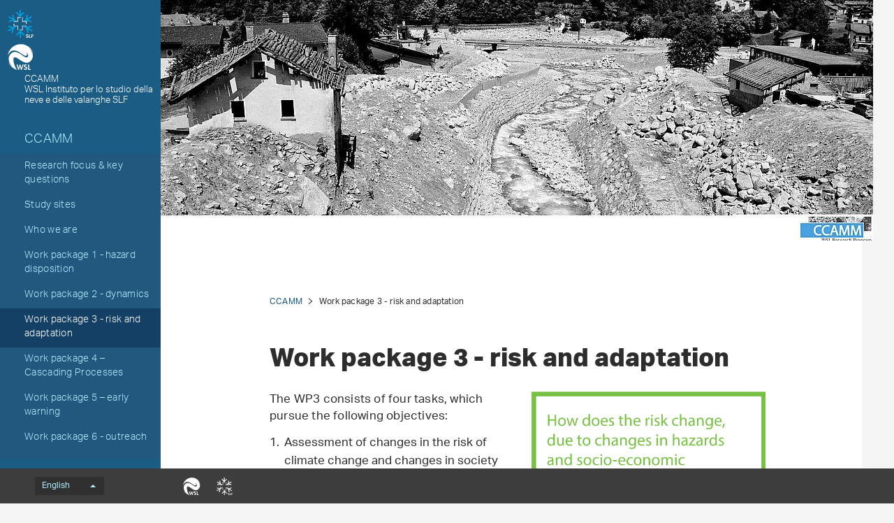

--- FILE ---
content_type: text/html; charset=utf-8
request_url: https://typolive03-microsite-preview.wsl.ch/ccamm/en/risk/
body_size: 23485
content:
<!DOCTYPE html>
<html dir="ltr" lang="en-US">
<head>

<meta charset="utf-8">
<!-- 
	——————————————————————————————————————————————————
		RTP GmbH | https://www.rtp.ch/
		TYPO3 and Neos Application Development and Hosting
		——————————————————————————————————————————————————

	This website is powered by TYPO3 - inspiring people to share!
	TYPO3 is a free open source Content Management Framework initially created by Kasper Skaarhoj and licensed under GNU/GPL.
	TYPO3 is copyright 1998-2026 of Kasper Skaarhoj. Extensions are copyright of their respective owners.
	Information and contribution at https://typo3.org/
-->



<title>Work package 3 - risk and adaptation</title>
<meta property="og:type" content="website" />
<meta property="og:title" content="Work package 3 - risk and adaptation" />
<meta property="og:url" content="https://typolive03-microsite-preview.wsl.ch/ccamm/en/risk/" />
<meta name="twitter:card" content="summary" />
<meta name="twitter:title" content="Work package 3 - risk and adaptation" />
<meta name="generator" content="TYPO3 CMS" />
<meta name="robots" content="index,follow" />
<meta http-equiv="content-language" content="en-US" />
<meta name="viewport" content="width=device-width, initial-scale=1.0" />
<meta name="google-site-verification" content="{$googleSiteVerification}" />
<meta name="language" content="en-US" />
<meta name="format-detection" content="telephone=no" />
<meta name="copyright" content="2026" />


<link rel="stylesheet" href="/typo3conf/ext/rtp_config_wsl/Resources/Public/Css/Print.css?1753356162" media="print">






<link rel="icon" type="image/png" href="/fileadmin/favicons-slf/favicon-96x96.png?v=2" sizes="96x96" /><link rel="icon" type="image/svg+xml" href="/fileadmin/favicons-slf/favicon.svg?v=2" /><link rel="shortcut icon" href="/fileadmin/favicons-slf/favicon.ico?v=2" /><link rel="apple-touch-icon" sizes="180x180" href="/fileadmin/favicons-slf/apple-touch-icon.png?v=2" /><link rel="manifest" href="/fileadmin/favicons-slf/site.webmanifest" /><meta name="apple-mobile-web-app-title" content="CCAMM" /><link rel="stylesheet" href="/typo3conf/cd/Css/main_slf.css?1753356162" media="all">
<link rel="icon" type="image/png" href="/typo3conf/ext/rtp_config_wsl/Resources/Public/Icons/favicon_slf-96x96.png" sizes="96x96" />
<link rel="icon" type="image/svg+xml" href="/typo3conf/ext/rtp_config_wsl/Resources/Public/Icons/favicon_slf.svg" />
<link rel="shortcut icon" href="/typo3conf/ext/rtp_config_wsl/Resources/Public/Icons/favicon_slf.ico" />
<link rel="apple-touch-icon" sizes="180x180" href="/typo3conf/ext/rtp_config_wsl/Resources/Public/Icons/favicon_slf.png" /><meta name="apple-mobile-web-app-title" content="" />
<!-- Matomo -->
<script>
var _paq = window._paq = window._paq || [];
_paq.push(['trackPageView']);
  _paq.push(['enableLinkTracking']);
  (function() {
    var u="https://statistics.wsl.ch/";
    _paq.push(['setTrackerUrl', u+'matomo.php']);_paq.push(['setSiteId', '14']);
    var d=document, g=d.createElement('script'), s=d.getElementsByTagName('script')[0];
    g.async=true; g.src=u+'matomo.js'; s.parentNode.insertBefore(g,s);
  })();
</script>
<!-- End Matomo Code -->
<link rel="canonical" href="https://typolive03-microsite-preview.wsl.ch/ccamm/en/risk/"/>

<link rel="alternate" hreflang="de-CH" href="https://typolive03-microsite-preview.wsl.ch/ccamm/de/risiko/"/>
<link rel="alternate" hreflang="en-US" href="https://typolive03-microsite-preview.wsl.ch/ccamm/en/risk/"/>
<link rel="alternate" hreflang="x-default" href="https://typolive03-microsite-preview.wsl.ch/ccamm/de/risiko/"/>
</head>
<body id="page_27031" class=" root_26371 pagelevel_1 languid_1 langkey_en pageload microsite">

<div class="contentCols subpage" id="subpage">
    
    
    
        
    
    

    <div class="headerCol">
        <!-- header -->
        <header>
            <div class="leftCol">
                <div class="logoBox">
                    
                        
                            <a href="https://typolive03-slf.wsl.ch/en/" target="_blank" class="navbar-brand navbar-brand-display">
                                <img class="displayLogo" src="/fileadmin/logos/SLF-Logo-Colored.svg" width="1708" height="1847" alt="" />
                            </a>
                        
                            <a href="https://typolive03.wsl.ch/en/" target="_blank" class="navbar-brand navbar-brand-display">
                                <img class="displayLogo" src="/fileadmin/logos/WSL-Logo.svg" width="131" height="131" alt="" />
                            </a>
                        
                    
                    
                    <p class="claim">
                        CCAMM<br />
WSL Instituto per lo studio della neve e delle valanghe SLF
                    </p>
                </div>

                <button class="navToggle" title="Toggle">
                    <span></span>
                    <span></span>
                    <span></span>
                </button>

                <button type="button" class="navbar-toggle mobileNavToggle" data-toggle="collapse"
                        data-target=".mobileNavBox">
                    <span class="sr-only"></span>
                    <span class="icon-bar"></span>
                    <span class="icon-bar"></span>
                    <span class="icon-bar"></span>
                </button>

                
                    <div id="startpageLink" class="hidden-xs">
                        <a href="/ccamm/en/">
                            CCAMM
                        </a>
                    </div>
                

                <div class="mainNavBox hidden-xs">
                    
    
        <h2 class="sr-only">Hauptnavigation</h2>
        <nav aria-label="Hauptnavigation">
            <ul id="mainNav">
                

                
                    
                        <li class="dropdown">
                            

                            
    <a href="/ccamm/en/research-focus/">
        
                Research focus &amp; key questions
            
    </a>

                        </li>
                    
                
                    
                        <li class="dropdown">
                            

                            
    <a href="/ccamm/en/study-sites/">
        
                Study sites
            
    </a>

                        </li>
                    
                
                    
                        <li class="dropdown">
                            

                            
    <a href="/ccamm/en/who-we-are/">
        
                Who we are
            
    </a>

                        </li>
                    
                
                    
                        <li class="dropdown">
                            

                            
    <a href="/ccamm/en/hazard-disposition/">
        
                Work package 1 - hazard disposition
            
    </a>

                        </li>
                    
                
                    
                        <li class="dropdown">
                            

                            
    <a href="/ccamm/en/dynamics/">
        
                Work package 2 - dynamics
            
    </a>

                        </li>
                    
                
                    
                        <li class="dropdown active">
                            

                            
    <a class="act cur" href="/ccamm/en/risk/">
        
                Work package 3 - risk and adaptation
            
    </a>

                        </li>
                    
                
                    
                        <li class="dropdown">
                            

                            
    <a href="/ccamm/en/cascading-processes/">
        
                Work package 4 – Cascading Processes
            
    </a>

                        </li>
                    
                
                    
                        <li class="dropdown">
                            

                            
    <a href="/ccamm/en/early-warning/">
        
                Work package 5 – early warning
            
    </a>

                        </li>
                    
                
                    
                        <li class="dropdown">
                            

                            
    <a href="/ccamm/en/outreach/">
        
                Work package 6 - outreach
            
    </a>

                        </li>
                    
                
            </ul>
        </nav>
    

                </div>

                

                <div id="mobileNavBox" class="mobileNavBox collapse hidden-sm hidden-md hidden-lg"
                     data-classes="">
                    <h2 class="sr-only">Mobile Navigation</h2>
                    <div id="mobileNavAjaxPath" data-path="/ccamm/en/risk?type=1653340854"></div>
                    <ul id="mobileNav">
                        
                    </ul>
                    <hr class="hidden"/>
                </div>

                




                
            </div>

            
        </header>
        <!-- /header -->
    </div>

    
    


    <main class="mainCol" id="content">
        <div class="topContent hidden-xs">
            <hr class="hidden">
            <h2 class="text-hide">Hauptinhalt</h2>
            
        
    

<article class="contentElement clearfix sectionFrame0" id="c587672">
    
    
        
        <div class="hero-wrap">
            <picture>
                <source srcset="/fileadmin/_processed_/f/7/csm_header07_en_56631d3488.jpg"
                        media="(min-width: 992px)"/>
                <source srcset="/fileadmin/_processed_/f/7/csm_header07_en_a1532b1dc6.jpg"
                        media="(min-width: 768px)"/>
                <source srcset="/fileadmin/_processed_/f/7/csm_header07_en_a1532b1dc6.jpg"
                        media="(min-width: 510px)"/>
                <source srcset="/fileadmin/_processed_/f/7/csm_header07_en_866bbfaf40.jpg"
                        media="(min-width: 120px)"/>
                <img src="/fileadmin/_processed_/f/7/csm_header07_en_866bbfaf40.jpg" loading="lazy">
            </picture>
            
        </div>
    

</article>
        </div>
        
    
        <div id="breadcrumb-navigation">
            
                

                
                        <a href="/ccamm/en/">CCAMM</a>
                    
            
                

                
                        <span class="act">Work package 3 - risk and adaptation</span>
                    
            

            
        </div>
    


        <div class="mainContent">
            <!--TYPO3SEARCH_begin-->
            
                <article class="contentElement" id="page_title">
                    <h1 class="pagetitle">Work package 3 - risk and adaptation
                    <a class="headerlink" href="/ccamm/en/risk/#c27031" title="Link to this headline">¶</a>
                    </h1>
                </article>
            

            
        
    

<article class="contentElement clearfix sectionFrame0" id="c900178">
    
    
    

    

    
        

        
    





    

    <div class="ce-textpic ce-right ce-intext">
        
            
    
        

        <div class="ce-gallery" data-ce-images="1" data-lightbox-labels="{&quot;close&quot;:&quot;Close&quot;,&quot;images&quot;:&quot;Image&quot;,&quot;imagesof&quot;:&quot;of&quot;}
        ">

            
                    
    
        
            <div class="row">
                
                    
                        
                                
                            
                        <div class="col-sm-12">
                            
                                    <div class="ce-media">
                                        
    
            
    
            
    

    
            
            
                    
                    
                

        

    
    
    
            <img src="/fileadmin/user_upload/WSL/Microsite/CCAMM/images_general/wp3/wp3_question_en.png" class="img-responsive" alt=""
                 loading="lazy">
        


        

        


                                    </div>
                                
                        </div>
                    
                
            </div>
        
    

                
        </div>
    

        

        

        <div class="ce-bodytext">
            <p>The WP3 consists of four&nbsp;tasks, which pursue the following objectives:</p><ol> 	<li>Assessment of changes in the risk of climate change and changes in society (e.g. population increase). For this purpose, we develop methods to analyse linked hazard events or process chains and determine their risk.</li> 	<li>Understanding with which strategies actors, e.g. communities, adapt to climate change. To this end, we investigate how the participants deal with mass movements or why they have not yet taken any measures.</li> 	<li>Research of the social, institutional and political obstacles that stand in the way of implementing integral risk and resource management.</li> 	<li>Exploring the commonalities or differences in the mental models of different groups of actors and how to create a shared knowledge creation process between these groups of actors.</li> </ol><p>In the first task (3.1), we develop an instrument with which linked or cascading hazards can be assessed.</p>
<p>The second (3.2) and third task (3.3) focus on the question of how the expected changes in mass movement hazards can be dealt with in the future, with a view to integrated risk and resource management.</p>
<p>In the fourth task (3.4), we explore the question of how mental models, i.e. perception and awareness, differ with regard to alpine mass movement risks, or what commonalities exist between them.</p>
<p>The results will contribute to an improved mutual understanding between different groups of actors regarding the influence of climate change on alpine mass movements and their consequences and thus also form the basis for recommendations on future adaptation measures</p>
        </div>

        
    </div>

</article>
        
    

<article class="contentElement clearfix sectionFrame0" id="c900181">
    
    

        
    






    <?xml version="1.0" encoding="utf-8"?>
<!-- Generator: Adobe Illustrator 28.0.0, SVG Export Plug-In . SVG Version: 6.00 Build 0)  -->
<svg version="1.1" id="tasks_x5F_kontakt" xmlns="http://www.w3.org/2000/svg" xmlns:xlink="http://www.w3.org/1999/xlink" x="0px"
	 y="0px" viewBox="0 0 726.2 332.3" style="enable-background:new 0 0 726.2 332.3;" xml:space="preserve">
<style type="text/css">
	.st0{display:none;}
	.st1{display:inline;}
	.st2{fill:#FFFFFF;fill-opacity:0;}
	.st3{fill:#F78F1E;}
	.st4{fill:none;stroke:#F78F1E;stroke-width:5;stroke-miterlimit:10;}
	.st5{fill:#F18C00;}
	.st6{fill:#3C3C3B;}
	.st7{fill:#FFFFFF;}
	.st8{fill:#F68E1E;}
	.st9{opacity:0.93;}
	.st10{clip-path:url(#SVGID_00000143602108703017326410000013247470364504277896_);fill:#FFFFFF;}
	.st11{opacity:0.8;}
	
		.st12{clip-path:url(#SVGID_00000005265299181912976180000010694402962452799149_);fill:none;stroke:#FFFFFF;stroke-width:3;stroke-miterlimit:10;}
	.st13{opacity:0.61;}
	.st14{clip-path:url(#SVGID_00000098185978805115981290000000554188452636492731_);fill:#F68E1E;}
	.st15{display:inline;fill:#F78F1E;}
	.st16{display:inline;fill:#FFFFFF;fill-opacity:0;}
	.st17{display:inline;fill:none;stroke:#F78F1E;stroke-width:5;stroke-miterlimit:10;}
	.st18{fill:#414042;}
	.st19{opacity:0.93;fill:#FFFFFF;enable-background:new    ;}
	.st20{opacity:0.61;fill:#F78F1E;enable-background:new    ;}
	.st21{opacity:0.8;fill:none;stroke:#FFFFFF;stroke-width:3;stroke-miterlimit:10;enable-background:new    ;}
	.st22{display:inline;fill:#CB1879;}
	.st23{fill:#CB1879;}
	.st24{opacity:0.6;}
	.st25{opacity:0.5;}
	.st26{opacity:0.75;}
	.st27{opacity:0.8;fill:none;stroke:#FFFFFF;stroke-width:3;stroke-miterlimit:10.0002;enable-background:new    ;}
	.st28{enable-background:new    ;}
	.st29{fill:#CC1879;}
	.st30{fill:none;stroke:#CC1879;stroke-width:5;stroke-miterlimit:10;}
	.st31{fill:#CB0870;}
	.st32{fill:none;stroke:#CB0870;stroke-width:5;stroke-miterlimit:10;}
	.st33{fill:#79C043;}
	.st34{opacity:0.5;fill:#79C043;enable-background:new    ;}
	.st35{fill:#7EBA28;}
	.st36{fill:none;stroke:#7EBA28;stroke-width:5;stroke-miterlimit:10;}
	.st37{display:inline;fill:#FFFFFF;}
	.st38{fill:#78C143;}
	.st39{fill:none;stroke:#78C143;stroke-width:5;stroke-miterlimit:10;}
	.st40{fill:#80569E;}
	.st41{opacity:0.68;fill:#FFFFFF;enable-background:new    ;}
	.st42{fill:#7B5CA4;}
	.st43{fill:none;stroke:#7B5CA4;stroke-width:5;stroke-miterlimit:10;}
	.st44{display:inline;fill:#7B5CA4;}
	.st45{display:inline;fill:none;stroke:#7B5CA4;stroke-width:5;stroke-miterlimit:10;}
	.st46{fill:#AB4593;}
	.st47{opacity:0.34;}
	.st48{fill:#AB4593;stroke:#AB4593;stroke-miterlimit:10;}
	.st49{fill:#A54D9D;}
	.st50{fill:none;stroke:#A54D9D;stroke-width:5;stroke-miterlimit:10;}
	.st51{display:inline;fill:#A54D9D;}
	.st52{display:inline;fill:none;stroke:#A54D9D;stroke-width:5;stroke-miterlimit:10;}
	.st53{fill:#46B594;}
	.st54{fill:#E6E7E8;stroke:#FFFFFF;stroke-width:0.2835;stroke-miterlimit:10;}
	.st55{fill:#40BC9A;}
	.st56{fill:none;stroke:#40BC9A;stroke-width:5;stroke-miterlimit:10;}
	
		<!-- Contact-->

    
  <!-- wp 3 risiko grün -->
  .cb3k{fill:#fff;fill-opacity:0;}
  .cb3k:hover{fill:#78C143;fill-opacity:0.3;}
  
<!-- Links-->

  
 	 <!-- wp 3 risiko grün -->
  .cb3{fill:#fff;fill-opacity:0;}
  .cb3:hover{fill:#78C143;fill-opacity:0.15;}
  
</style>

<g id="wp3_Risiko_und_Anpassung_x5F_kontakt_x5F_de_x5F_en">
	<g id="Grafik_">
		<path class="st33" d="M424.7,237.5c-26.2,0-47.6,21.3-47.6,47.4s21.4,47.4,47.6,47.4h301.5v-94.7H424.7V237.5z"/>
		<ellipse class="st21" cx="425.3" cy="286.3" rx="42.1" ry="41.9"/>
		<g>
			<g>
				<path class="st19" d="M425.4,306c-8.2,0-16.5,0-24.7,0c-0.6,0-1.2,0-2,0c-2.9-0.3-4.1-2.1-3.2-4.9c0.3-0.8,0.6-1.5,1.1-2.1
					c8.3-13.8,16.6-27.6,25-41.4c0.2-0.3,0.3-0.6,0.6-0.9c2-2.7,3.8-2.6,5.6,0.3c8.7,14,17.3,27.9,25.8,41.7
					c0.5,0.8,0.9,1.5,1.2,2.3c1.1,2.9-0.5,5-3.5,5C442.7,306,434.1,306,425.4,306z"/>
				<path class="st34" d="M425.4,306c-8.2,0-16.5,0-24.7,0c-0.6,0-1.2,0-2,0c-2.9-0.3-4.1-2.1-3.2-4.9c0.3-0.8,0.6-1.5,1.1-2.1
					c8.3-13.8,16.6-27.6,25-41.4c0.2-0.3,0.3-0.6,0.6-0.9c2-2.7,3.8-2.6,5.6,0.3c8.7,14,17.3,27.9,25.8,41.7
					c0.5,0.8,0.9,1.5,1.2,2.3c1.1,2.9-0.5,5-3.5,5C442.7,306,434.1,306,425.4,306z M448.1,300.6c-7.7-13.1-15.3-25.7-23-38.7
					c-7.7,13.1-15.3,25.8-23,38.7C417.7,300.6,432.7,300.6,448.1,300.6z"/>
			</g>
			<g>
				<path class="st33" d="M425.3,272c1.4,0,2.4,0.9,2.6,2.3c0,0.3,0,0.8,0,1.1c0,0.6-0.2,1.2-0.2,1.8s-0.2,1.2-0.2,1.8
					c0,0.6-0.2,1.2-0.2,1.8c0,0.6-0.2,1.2-0.2,1.8s-0.2,1.2-0.2,1.8s-0.2,1.2-0.2,1.8c0,0.6-0.2,1.2-0.2,1.8c0,0.6-0.2,1.2-0.2,1.8
					c0,0.2,0,0.5,0,0.6c-0.2,0.6-0.8,1.1-1.4,1.1c-0.6,0-1.1-0.6-1.2-1.2c0-0.5-0.2-1.1-0.2-1.5c0-0.5-0.2-1.1-0.2-1.5
					c0-0.6-0.2-1.2-0.2-1.8s-0.2-1.2-0.2-1.8c0-0.6-0.2-1.2-0.2-1.8c0-0.6-0.2-1.2-0.2-1.8s-0.2-1.2-0.2-1.8s-0.2-1.2-0.2-1.8
					c0-0.5,0-1.1-0.2-1.5c-0.2-1.2,0.8-2.6,2-2.7C424.8,272,425,272,425.3,272z"/>
				<path class="st33" d="M425.3,292.7c1.5,0,2.6,1.2,2.6,2.6c0,1.5-1.2,2.6-2.6,2.6c-1.5,0-2.6-1.2-2.6-2.6
					C422.5,293.9,423.8,292.7,425.3,292.7z"/>
			</g>
		</g>
	</g>
	<g id="wp3_kontakt_en">
		<g>
			<path class="st7" d="M496.2,252l1.2,4.6c0.3,0.9,0.5,1.8,0.6,2.7l0,0c0.2-0.9,0.5-1.8,0.8-2.7l1.4-4.6h1.4l1.4,4.4
				c0.3,1.1,0.6,2,0.8,2.9l0,0c0.2-0.9,0.5-1.8,0.6-2.9l1.2-4.4h1.5l-2.9,8.8h-1.5l-1.4-4.3c-0.3-0.9-0.6-1.8-0.8-2.9l0,0
				c-0.2,1.1-0.5,2-0.8,2.9l-1.4,4.3h-1.5l-2.7-8.8H496.2z"/>
			<path class="st7" d="M516.8,256.2c0,3.2-2.3,4.7-4.4,4.7c-2.4,0-4.3-1.8-4.3-4.6c0-2.9,2-4.7,4.4-4.7
				C515.2,251.8,516.8,253.6,516.8,256.2z M509.9,256.4c0,2,1.1,3.3,2.7,3.3c1.5,0,2.7-1.4,2.7-3.5c0-1.5-0.8-3.3-2.6-3.3
				C510.6,253,509.9,254.7,509.9,256.4z"/>
			<path class="st7" d="M518.8,254.7c0-1.1,0-2,0-2.7h1.4v1.7l0,0c0.5-1.2,1.4-2,2.4-2c0.2,0,0.3,0,0.5,0v1.5c-0.2,0-0.3,0-0.6,0
				c-1.1,0-2,0.9-2.1,2.1c0,0.2,0,0.5,0,0.8v4.7h-1.5v-6.1H518.8z"/>
			<path class="st7" d="M526.4,256.1L526.4,256.1c0.3-0.3,0.6-0.8,0.8-1.1l2.6-3h2l-3.3,3.6l3.9,5.2h-2l-3-4.3l-0.8,0.9v3.3h-1.5
				v-12.9h1.5v8.2L526.4,256.1L526.4,256.1z"/>
			<path class="st7" d="M537.3,254.9c0-1.1,0-2,0-2.9h1.4v1.5l0,0c0.6-1.1,1.7-1.7,3.2-1.7c2.1,0,3.8,1.8,3.8,4.6
				c0,3.2-2,4.7-3.9,4.7c-1.2,0-2.1-0.5-2.7-1.4l0,0v4.9h-1.5v-9.7H537.3z M538.9,257.1c0,0.3,0,0.5,0,0.6c0.3,1.1,1.2,1.8,2.4,1.8
				c1.7,0,2.7-1.4,2.7-3.3c0-1.8-0.9-3.3-2.6-3.3c-1.1,0-2.1,0.8-2.4,2c0,0.2-0.2,0.5-0.2,0.6C538.9,255.5,538.9,257.1,538.9,257.1z
				"/>
			<path class="st7" d="M552.5,260.8l-0.2-1.1l0,0c-0.5,0.8-1.4,1.4-2.7,1.4c-1.8,0-2.7-1.2-2.7-2.6c0-2.1,1.8-3.3,5.3-3.3V255
				c0-0.8-0.2-2-2-2c-0.8,0-1.7,0.3-2.3,0.6l-0.3-1.1c0.8-0.5,1.8-0.8,2.9-0.8c2.7,0,3.3,1.8,3.3,3.6v3.3c0,0.8,0,1.5,0.2,2.1h-1.5
				V260.8z M552.2,256.2c-1.8,0-3.8,0.3-3.8,2c0,1.1,0.8,1.5,1.5,1.5c1.2,0,1.8-0.8,2.1-1.5c0-0.2,0.2-0.3,0.2-0.5V256.2z"/>
			<path class="st7" d="M562.7,260.5c-0.5,0.2-1.4,0.5-2.6,0.5c-2.7,0-4.4-1.8-4.4-4.6s1.8-4.7,4.7-4.7c0.9,0,1.8,0.3,2.3,0.5
				l-0.3,1.2c-0.5-0.2-0.9-0.5-1.8-0.5c-2,0-3.2,1.5-3.2,3.3c0,2,1.4,3.3,3,3.3c0.9,0,1.5-0.3,2-0.5L562.7,260.5z"/>
			<path class="st7" d="M566.2,256.1L566.2,256.1c0.3-0.3,0.6-0.8,0.8-1.1l2.6-3h2l-3.3,3.6l3.9,5.2h-2l-3-4.3l-0.8,0.9v3.3h-1.5
				v-12.9h1.5v8.2L566.2,256.1L566.2,256.1z"/>
			<path class="st7" d="M578.3,260.8l-0.2-1.1l0,0c-0.5,0.8-1.4,1.4-2.7,1.4c-1.8,0-2.7-1.2-2.7-2.6c0-2.1,1.8-3.3,5.3-3.3V255
				c0-0.8-0.2-2-2-2c-0.8,0-1.7,0.3-2.3,0.6l-0.3-1.1c0.8-0.5,1.8-0.8,2.9-0.8c2.7,0,3.3,1.8,3.3,3.6v3.3c0,0.8,0,1.5,0.2,2.1h-1.5
				V260.8z M578.2,256.2c-1.8,0-3.8,0.3-3.8,2c0,1.1,0.8,1.5,1.5,1.5c1.2,0,1.8-0.8,2.1-1.5c0-0.2,0.2-0.3,0.2-0.5V256.2z"/>
			<path class="st7" d="M589.9,252c0,0.6,0,1.4,0,2.4v5.2c0,2-0.5,3.2-1.2,4.1c-0.9,0.8-2.1,1.1-3.2,1.1s-2.3-0.3-2.9-0.8l0.5-1.2
				c0.6,0.3,1.5,0.8,2.6,0.8c1.7,0,2.9-0.9,2.9-3v-0.9l0,0c-0.5,0.8-1.4,1.5-2.7,1.5c-2.1,0-3.8-1.8-3.8-4.3c0-3,2-4.7,3.9-4.7
				c1.5,0,2.4,0.8,2.7,1.5l0,0v-1.4h1.2V252z M588.2,255.5c0-0.3,0-0.5-0.2-0.8c-0.3-0.9-1.1-1.7-2.3-1.7c-1.5,0-2.6,1.4-2.6,3.3
				c0,1.7,0.9,3.2,2.6,3.2c0.9,0,1.8-0.6,2.3-1.7c0.2-0.3,0.2-0.6,0.2-0.9V255.5z"/>
			<path class="st7" d="M593.4,256.7c0,2.1,1.4,3,3,3c1.2,0,1.8-0.2,2.4-0.5l0.3,1.2c-0.6,0.3-1.5,0.6-2.9,0.6
				c-2.7,0-4.4-1.8-4.4-4.4s1.5-4.7,4.1-4.7c2.9,0,3.6,2.6,3.6,4.1c0,0.3,0,0.6,0,0.8h-6.2v-0.1H593.4z M598.1,255.5
				c0-1.1-0.5-2.6-2.3-2.6c-1.7,0-2.3,1.5-2.4,2.6H598.1z"/>
			<path class="st7" d="M611.7,260.5c-0.5,0.2-1.4,0.5-2.6,0.5c-2.7,0-4.4-1.8-4.4-4.6s1.8-4.7,4.7-4.7c0.9,0,1.8,0.3,2.3,0.5
				l-0.3,1.2c-0.5-0.2-0.9-0.5-1.8-0.5c-2,0-3.2,1.5-3.2,3.3c0,2,1.4,3.3,3,3.3c0.9,0,1.5-0.3,2-0.5L611.7,260.5z"/>
			<path class="st7" d="M621.4,256.2c0,3.2-2.3,4.7-4.4,4.7c-2.4,0-4.3-1.8-4.3-4.6c0-2.9,2-4.7,4.4-4.7
				C619.8,251.8,621.4,253.6,621.4,256.2z M614.4,256.4c0,2,1.1,3.3,2.7,3.3c1.5,0,2.7-1.4,2.7-3.5c0-1.5-0.8-3.3-2.6-3.3
				C615.5,252.9,614.4,254.7,614.4,256.4z"/>
			<path class="st7" d="M623.4,254.4c0-0.9,0-1.7,0-2.4h1.4l0.2,1.5l0,0c0.5-0.9,1.5-1.7,2.9-1.7c1.2,0,3.2,0.8,3.2,3.8v5.3h-1.7v-5
				c0-1.4-0.5-2.6-2-2.6c-1.1,0-1.8,0.8-2.1,1.7c0,0.2-0.2,0.5-0.2,0.8v5.3h-1.7L623.4,254.4L623.4,254.4z"/>
			<path class="st7" d="M635.4,249.4v2.6h2.3v1.2h-2.3v4.7c0,1.1,0.3,1.7,1.2,1.7c0.5,0,0.8,0,0.9-0.2v1.2c-0.3,0.2-0.8,0.2-1.4,0.2
				c-0.8,0-1.4-0.3-1.7-0.6c-0.5-0.5-0.6-1.2-0.6-2.3v-4.7h-1.4V252h1.4v-2.1L635.4,249.4z"/>
			<path class="st7" d="M644.4,260.8l-0.2-1.1l0,0c-0.5,0.8-1.4,1.4-2.7,1.4c-1.8,0-2.7-1.2-2.7-2.6c0-2.1,1.8-3.3,5.3-3.3V255
				c0-0.8-0.2-2-2-2c-0.8,0-1.7,0.3-2.3,0.6l-0.3-1.1c0.8-0.5,1.8-0.8,2.9-0.8c2.7,0,3.3,1.8,3.3,3.6v3.3c0,0.8,0,1.5,0.2,2.1h-1.5
				V260.8z M644.2,256.2c-1.8,0-3.8,0.3-3.8,2c0,1.1,0.8,1.5,1.5,1.5c1.2,0,1.8-0.8,2.1-1.5c0-0.2,0.2-0.3,0.2-0.5V256.2z"/>
			<path class="st7" d="M654.5,260.5c-0.5,0.2-1.4,0.5-2.6,0.5c-2.7,0-4.4-1.8-4.4-4.6s1.8-4.7,4.7-4.7c0.9,0,1.8,0.3,2.3,0.5
				l-0.3,1.2c-0.5-0.2-0.9-0.5-1.8-0.5c-2,0-3.2,1.5-3.2,3.3c0,2,1.4,3.3,3,3.3c0.9,0,1.5-0.3,2-0.5L654.5,260.5z"/>
			<path class="st7" d="M658.6,249.4v2.6h2.3v1.2h-2.3v4.7c0,1.1,0.3,1.7,1.2,1.7c0.5,0,0.8,0,0.9-0.2v1.2c-0.3,0.2-0.8,0.2-1.4,0.2
				c-0.8,0-1.4-0.3-1.7-0.6c-0.5-0.5-0.6-1.2-0.6-2.3v-4.7h-1.3V252h1.4v-2.1L658.6,249.4z"/>
			<path class="st7" d="M666.5,254.9c0-1.1,0-2,0-2.9h1.4v1.5l0,0c0.6-1.1,1.7-1.7,3.2-1.7c2.1,0,3.8,1.8,3.8,4.6
				c0,3.2-2,4.7-3.9,4.7c-1.2,0-2.1-0.5-2.7-1.4l0,0v4.9h-1.6v-9.7H666.5z M668.2,257.1c0,0.3,0,0.5,0,0.6c0.3,1.1,1.2,1.8,2.4,1.8
				c1.7,0,2.7-1.4,2.7-3.3c0-1.8-0.9-3.3-2.6-3.3c-1.1,0-2.1,0.8-2.4,2c0,0.2-0.2,0.5-0.2,0.6L668.2,257.1L668.2,257.1z"/>
			<path class="st7" d="M677.9,256.7c0,2.1,1.4,3,3,3c1.2,0,1.8-0.2,2.4-0.5l0.3,1.2c-0.6,0.3-1.5,0.6-2.9,0.6
				c-2.7,0-4.4-1.8-4.4-4.4s1.5-4.7,4.1-4.7c2.9,0,3.6,2.6,3.6,4.1c0,0.3,0,0.6,0,0.8h-6.2v-0.1H677.9z M682.6,255.5
				c0-1.1-0.5-2.6-2.3-2.6c-1.7,0-2.3,1.5-2.4,2.6H682.6z"/>
			<path class="st7" d="M686.1,254.7c0-1.1,0-2,0-2.7h1.4v1.7l0,0c0.5-1.2,1.4-2,2.4-2c0.2,0,0.3,0,0.5,0v1.5c-0.2,0-0.3,0-0.6,0
				c-1.1,0-2,0.9-2.1,2.1c0,0.2,0,0.5,0,0.8v4.7h-1.5L686.1,254.7L686.1,254.7z"/>
			<path class="st7" d="M691.9,259.1c0.5,0.3,1.4,0.6,2.1,0.6c1.2,0,1.7-0.6,1.7-1.4s-0.5-1.2-1.7-1.7c-1.5-0.6-2.3-1.4-2.3-2.4
				c0-1.4,1.2-2.6,3-2.6c0.9,0,1.7,0.3,2.1,0.6l-0.5,1.2c-0.3-0.2-0.9-0.5-1.8-0.5s-1.5,0.6-1.5,1.2c0,0.8,0.5,1.1,1.7,1.5
				c1.5,0.6,2.3,1.4,2.3,2.7c0,1.5-1.2,2.6-3.3,2.6c-0.9,0-1.8-0.3-2.4-0.6L691.9,259.1z"/>
			<path class="st7" d="M707.2,256.2c0,3.2-2.3,4.7-4.4,4.7c-2.4,0-4.3-1.8-4.3-4.6c0-2.9,2-4.7,4.4-4.7
				C705.5,251.8,707.2,253.6,707.2,256.2z M700.2,256.4c0,2,1.1,3.3,2.7,3.3c1.5,0,2.7-1.4,2.7-3.5c0-1.5-0.8-3.3-2.6-3.3
				C701.3,252.9,700.2,254.7,700.2,256.4z"/>
			<path class="st7" d="M709.3,254.4c0-0.9,0-1.7,0-2.4h1.4l0.2,1.5l0,0c0.5-0.9,1.5-1.7,2.9-1.7c1.2,0,3.2,0.8,3.2,3.8v5.3h-1.8v-5
				c0-1.4-0.5-2.6-2-2.6c-1.1,0-1.8,0.8-2.1,1.7c0,0.2-0.2,0.5-0.2,0.8v5.3h-1.7L709.3,254.4L709.3,254.4L709.3,254.4z"/>
		</g>
		<g id="work_package_person">
			<g>
				<path class="st7" d="M572.3,275c1.1-0.2,2.3-0.3,3.6-0.3c2.4,0,4.3,0.6,5.3,1.7c1.2,1.1,1.8,2.6,1.8,4.7s-0.6,3.9-2,5.2
					c-1.2,1.2-3.3,2-5.9,2c-1.2,0-2.3,0-3.2-0.2V275L572.3,275L572.3,275z M573.9,286.9c0.5,0.2,1.1,0.2,1.7,0.2
					c3.6,0,5.6-2.1,5.6-5.6c0-3.2-1.8-5.2-5.3-5.2c-0.9,0-1.5,0.2-2,0.2V286.9z"/>
				<path class="st7" d="M585.3,281.6c0-1.1,0-2.1-0.2-3h1.5v1.8h0.2c0.5-1.2,1.5-2.1,2.6-2.1c0.2,0,0.3,0,0.5,0v1.7
					c-0.2,0-0.3,0-0.6,0c-1.2,0-2.1,0.9-2.3,2.3c0,0.3-0.2,0.5-0.2,0.8v5.2h-1.7v-6.5h0.2V281.6z"/>
				<path class="st7" d="M607.2,282.3c-0.2-1.8-0.2-4.1-0.2-5.8l0,0c-0.5,1.5-1.1,3.2-1.7,5L603,288h-1.3l-2.1-6.4
					c-0.6-1.8-1.2-3.6-1.5-5.2l0,0c0,1.7-0.2,3.9-0.3,5.9l-0.3,5.8h-1.7l0.9-13.4h2.1l2.3,6.4c0.6,1.7,1.1,3,1.4,4.6l0,0
					c0.3-1.4,0.8-2.7,1.4-4.6l2.4-6.4h2.1l0.8,13.4h-1.7L607.2,282.3z"/>
				<path class="st7" d="M614,276c0,0.6-0.5,1.1-1.1,1.1s-1.1-0.5-1.1-1.1s0.5-1.1,1.1-1.1S614,275.4,614,276z M612,288.3v-9.6h1.7
					v9.6H612z"/>
				<path class="st7" d="M623.6,287.8c-0.5,0.3-1.5,0.6-2.7,0.6c-2.9,0-4.7-2-4.7-4.9s2-5,5.2-5c1.1,0,2,0.3,2.4,0.5l-0.5,1.4
					c-0.5-0.3-1.1-0.5-2-0.5c-2.1,0-3.3,1.7-3.3,3.6c0,2.3,1.4,3.6,3.3,3.6c1.1,0,1.7-0.3,2.1-0.5L623.6,287.8z"/>
				<path class="st7" d="M625.5,274.1h1.7v5.9l0,0c0.3-0.5,0.8-0.9,1.2-1.2s1.1-0.5,1.8-0.5c1.2,0,3.3,0.8,3.3,4.1v5.6h-1.7v-5.5
					c0-1.5-0.6-2.9-2.3-2.9c-1.1,0-2,0.8-2.3,1.7c-0.2,0.3-0.2,0.5-0.2,0.8v5.8h-1.7v-13.8H625.5z"/>
				<path class="st7" d="M641.8,288.3l-0.2-1.2l0,0c-0.6,0.8-1.5,1.4-2.9,1.4c-2,0-2.9-1.4-2.9-2.7c0-2.3,2.1-3.6,5.8-3.5v-0.2
					c0-0.8-0.2-2.3-2.1-2.3c-0.9,0-1.8,0.3-2.4,0.8l-0.5-1.2c0.8-0.5,2-0.9,3.2-0.9c2.9,0,3.6,2,3.6,3.9v3.6c0,0.8,0,1.7,0.2,2.3
					C643.6,288.3,641.8,288.3,641.8,288.3z M641.5,283.4c-1.8,0-4.1,0.3-4.1,2.1c0,1.1,0.8,1.7,1.7,1.7c1.2,0,2-0.8,2.3-1.7
					c0-0.2,0.2-0.3,0.2-0.6v-1.5H641.5z"/>
				<path class="st7" d="M646.9,283.7c0,2.3,1.5,3.3,3.3,3.3c1.2,0,2-0.2,2.6-0.5l0.3,1.2c-0.6,0.3-1.7,0.6-3.2,0.6
					c-2.9,0-4.7-2-4.7-4.9s1.7-5.2,4.6-5.2c3.2,0,3.9,2.7,3.9,4.6c0,0.3,0,0.6,0,0.8C653.8,283.7,646.9,283.7,646.9,283.7z
					 M652.1,282.5c0-1.1-0.5-2.9-2.4-2.9c-1.8,0-2.6,1.7-2.7,2.9H652.1z"/>
				<path class="st7" d="M655.9,274.1h1.7v14h-1.7V274.1z"/>
				<path class="st7" d="M664.8,275c0.8-0.2,2-0.3,3.2-0.3c1.7,0,2.9,0.3,3.6,0.9c0.8,0.5,1.1,1.4,1.1,2.3c0,1.2-0.9,2.4-2.3,2.9
					l0,0c1.2,0.3,2.7,1.4,2.7,3.3c0,1.2-0.5,2-1.1,2.7c-0.9,0.9-2.4,1.2-4.6,1.2c-1.2,0-2.1-0.2-2.7-0.2L664.8,275L664.8,275z
					 M666.5,280.5h1.5c1.8,0,2.9-0.9,2.9-2.3c0-1.5-1.2-2.1-2.9-2.1c-0.8,0-1.2,0-1.5,0.2V280.5z M666.5,286.9
					c0.3,0,0.8,0.2,1.4,0.2c1.8,0,3.3-0.6,3.3-2.6c0-1.8-1.5-2.6-3.5-2.6h-1.2V286.9z"/>
				<path class="st7" d="M675.5,281.6c0-1.1,0-2.1-0.2-3h1.5v1.8h0.2c0.5-1.2,1.5-2.1,2.6-2.1c0.2,0,0.3,0,0.5,0v1.7
					c-0.2,0-0.3,0-0.6,0c-1.2,0-2.1,0.9-2.3,2.3c0,0.3-0.2,0.5-0.2,0.8v5.2h-1.7v-6.5h0.2V281.6z"/>
				<path class="st7" d="M689.9,285.5c0,0.9,0,1.8,0.2,2.6h-1.5l-0.2-1.5l0,0c-0.5,0.8-1.5,1.8-3.2,1.8c-1.5,0-3.3-0.8-3.3-4.3v-5.6
					h1.7v5.5c0,1.8,0.6,3,2.1,3c1.2,0,2-0.8,2.3-1.5c0.2-0.3,0.2-0.6,0.2-0.9v-5.9h1.7V285.5L689.9,285.5z M683.1,276
					c0-0.6,0.5-1.1,1.1-1.1s0.9,0.5,0.9,1.1s-0.5,1.1-0.9,1.1C683.5,277,683.1,276.4,683.1,276z M686.7,276c0-0.6,0.5-1.1,1.1-1.1
					s0.9,0.5,0.9,1.1s-0.5,1.1-0.9,1.1C687.2,277,686.7,276.4,686.7,276z"/>
				<path class="st7" d="M692.8,281.3c0-1.1,0-1.8-0.2-2.6h1.5l0.2,1.5l0,0c0.5-0.9,1.5-1.8,3.2-1.8c1.4,0,3.3,0.8,3.3,4.1v5.8h-1.7
					v-5.5c0-1.5-0.6-2.9-2.3-2.9c-1.2,0-2,0.8-2.3,1.8c-0.2,0.2-0.2,0.5-0.2,0.8v5.8h-1.7v-7H692.8z"/>
				<path class="st7" d="M711.9,274.1v11.5c0,0.9,0,1.8,0.2,2.4h-1.5l-0.2-1.7l0,0c-0.6,1.1-1.7,1.8-3.2,1.8c-2.3,0-4.1-2-4.1-4.9
					c0-3.2,2-5.2,4.3-5.2c1.5,0,2.4,0.8,2.9,1.5l0,0v-5.8h1.7v0.4H711.9z M710.2,282.5c0-0.2,0-0.5-0.2-0.8c-0.3-1.1-1.2-2-2.6-2
					c-1.8,0-2.9,1.5-2.9,3.6c0,2,0.9,3.5,2.9,3.5c1.2,0,2.3-0.8,2.6-2.1c0-0.3,0.2-0.5,0.2-0.8V282.5z"/>
				<path class="st7" d="M714.8,274.1h1.7v14h-1.7V274.1z"/>
				<path class="st7" d="M612.3,295.5c0.6-0.2,1.5-0.2,2.3-0.2c1.2,0,2.1,0.3,2.7,0.8c0.5,0.5,0.8,1.1,0.8,1.8c0,1.2-0.8,2-1.7,2.3
					l0,0c0.8,0.3,1.1,0.9,1.4,1.8c0.3,1.2,0.5,2.1,0.8,2.6h-1.2c-0.2-0.3-0.3-1.1-0.6-2.1c-0.3-1.2-0.8-1.8-1.8-1.8h-1.1v3.9h-1.2
					v-9.1L612.3,295.5L612.3,295.5z M613.5,299.6h1.2c1.2,0,2.1-0.8,2.1-1.8c0-1.2-0.9-1.7-2.1-1.7c-0.6,0-0.9,0-1.2,0.2V299.6z"/>
				<path class="st7" d="M621.1,296.1c0,0.5-0.3,0.8-0.8,0.8s-0.8-0.3-0.8-0.8s0.3-0.8,0.8-0.8C620.8,295.4,621.1,295.7,621.1,296.1
					z M619.8,304.6v-6.7h1.2v6.7H619.8z"/>
				<path class="st7" d="M622.8,303.4c0.3,0.3,0.9,0.5,1.5,0.5c0.9,0,1.2-0.5,1.2-0.9c0-0.6-0.3-0.9-1.2-1.2
					c-1.2-0.5-1.8-1.1-1.8-1.8c0-1.1,0.9-2,2.3-2c0.6,0,1.2,0.2,1.7,0.5l-0.3,0.9c-0.3-0.2-0.8-0.5-1.4-0.5c-0.8,0-1.1,0.5-1.1,0.9
					c0,0.6,0.5,0.8,1.2,1.1c1.2,0.5,1.7,1.1,1.7,2c0,1.2-0.9,2-2.4,2c-0.8,0-1.4-0.2-1.8-0.5L622.8,303.4z"/>
				<path class="st7" d="M629.6,301L629.6,301c0.2-0.3,0.5-0.5,0.6-0.8l2-2.3h1.5l-2.6,2.7l2.9,3.9h-1.5l-2.3-3.2l-0.6,0.8v2.4h-1.2
					v-9.7h1.2L629.6,301L629.6,301z"/>
				<path class="st7" d="M641.3,304.6l-0.2-0.8l0,0c-0.3,0.5-1.1,0.9-2,0.9c-1.4,0-2-0.9-2-2c0-1.7,1.4-2.4,3.9-2.4v-0.2
					c0-0.6-0.2-1.5-1.5-1.5c-0.6,0-1.2,0.2-1.7,0.5l-0.3-0.8c0.6-0.3,1.4-0.6,2.1-0.6c2,0,2.6,1.4,2.6,2.7v2.4c0,0.6,0,1.1,0.2,1.5
					h-1.2v0.3H641.3z M641.2,301.2c-1.4,0-2.7,0.2-2.7,1.5c0,0.8,0.5,1.2,1.1,1.2c0.9,0,1.4-0.6,1.7-1.1c0-0.2,0-0.3,0-0.5
					L641.2,301.2L641.2,301.2z"/>
				<path class="st7" d="M644.2,299.8c0-0.8,0-1.2,0-1.8h1.1v1.1l0,0c0.3-0.6,1.1-1.2,2.1-1.2c0.9,0,2.3,0.6,2.3,2.9v3.9h-1.2v-3.8
					c0-1.1-0.5-2-1.5-2c-0.8,0-1.4,0.6-1.7,1.2c0,0.2-0.2,0.3-0.2,0.6v3.9h-1.2v-4.9L644.2,299.8L644.2,299.8z"/>
				<path class="st7" d="M657.6,294.9v8c0,0.6,0,1.2,0,1.7h-1.1v-1.2l0,0c-0.3,0.8-1.2,1.4-2.3,1.4c-1.7,0-2.9-1.4-2.9-3.3
					c0-2.3,1.4-3.5,3-3.5c1.1,0,1.7,0.5,2,1.1l0,0v-4h1.2L657.6,294.9L657.6,294.9z M656.3,300.7c0-0.2,0-0.3,0-0.5
					c-0.2-0.8-0.8-1.4-1.7-1.4c-1.2,0-2,1.1-2,2.6c0,1.4,0.6,2.4,2,2.4c0.8,0,1.5-0.6,1.8-1.4c0-0.2,0-0.3,0-0.5v-1.4h-0.1V300.7z"
					/>
				<path class="st7" d="M662.4,295.5c0.6-0.2,1.5-0.2,2.3-0.2c1.2,0,2.1,0.3,2.7,0.8c0.5,0.5,0.8,1.1,0.8,1.8c0,1.2-0.8,2-1.7,2.3
					l0,0c0.8,0.3,1.1,0.9,1.4,1.8c0.3,1.2,0.5,2.1,0.8,2.6h-1.2c-0.2-0.3-0.3-1.1-0.6-2.1c-0.3-1.2-0.8-1.8-1.8-1.8H664v3.9h-1.3
					v-9.1L662.4,295.5L662.4,295.5z M663.6,299.6h1.2c1.2,0,2.1-0.8,2.1-1.8c0-1.2-0.9-1.7-2.1-1.7c-0.6,0-0.9,0-1.2,0.2V299.6z"/>
				<path class="st7" d="M670.5,301.5c0,1.7,1.1,2.3,2.3,2.3c0.9,0,1.4-0.2,1.8-0.3l0.2,0.9c-0.5,0.2-1.2,0.5-2.3,0.5
					c-2,0-3.2-1.4-3.2-3.3c0-2,1.2-3.5,3-3.5c2.1,0,2.7,2,2.7,3.2c0,0.3,0,0.5,0,0.6h-4.6L670.5,301.5L670.5,301.5z M674.1,300.7
					c0-0.8-0.3-2-1.7-2c-1.2,0-1.8,1.1-1.8,2H674.1z"/>
				<path class="st7" d="M676.5,303.4c0.3,0.3,0.9,0.5,1.5,0.5c0.9,0,1.2-0.5,1.2-0.9c0-0.6-0.3-0.9-1.2-1.2
					c-1.2-0.5-1.8-1.1-1.8-1.8c0-1.1,0.9-2,2.3-2c0.6,0,1.2,0.2,1.7,0.5l-0.3,0.9c-0.3-0.2-0.8-0.5-1.4-0.5c-0.8,0-1.1,0.5-1.1,0.9
					c0,0.6,0.5,0.8,1.2,1.1c1.2,0.5,1.7,1.1,1.7,2c0,1.2-0.9,2-2.4,2c-0.8,0-1.4-0.2-1.8-0.5L676.5,303.4z"/>
				<path class="st7" d="M683.5,296.1c0,0.5-0.3,0.8-0.8,0.8s-0.8-0.3-0.8-0.8s0.3-0.8,0.8-0.8S683.5,295.7,683.5,296.1z
					 M682.1,304.6v-6.7h1.2v6.7H682.1z"/>
				<path class="st7" d="M685.3,294.9h1.2v9.7h-1.2V294.9z"/>
				<path class="st7" d="M689.9,296.1c0,0.5-0.3,0.8-0.8,0.8s-0.8-0.3-0.8-0.8s0.3-0.8,0.8-0.8S689.9,295.7,689.9,296.1z
					 M688.5,304.6v-6.7h1.2v6.7H688.5z"/>
				<path class="st7" d="M692.3,301.5c0,1.7,1.1,2.3,2.3,2.3c0.9,0,1.4-0.2,1.8-0.3l0.2,0.9c-0.5,0.2-1.2,0.5-2.3,0.5
					c-2,0-3.2-1.4-3.2-3.3c0-2,1.2-3.5,3-3.5c2.1,0,2.7,2,2.7,3.2c0,0.3,0,0.5,0,0.6h-4.6L692.3,301.5L692.3,301.5z M696,300.7
					c0-0.8-0.3-2-1.7-2c-1.2,0-1.8,1.1-1.8,2H696z"/>
				<path class="st7" d="M698.5,299.8c0-0.8,0-1.2,0-1.8h1.1v1.1l0,0c0.3-0.6,1.1-1.2,2.1-1.2c0.9,0,2.3,0.6,2.3,2.9v3.9h-1.1v-3.8
					c0-1.1-0.5-2-1.5-2c-0.8,0-1.4,0.6-1.7,1.2c0,0.2-0.2,0.3-0.2,0.6v3.9h-1.2v-4.9L698.5,299.8L698.5,299.8z"/>
				<path class="st7" d="M710.8,304.3c-0.3,0.2-1.1,0.5-2,0.5c-2,0-3.3-1.4-3.3-3.3c0-2,1.4-3.5,3.5-3.5c0.8,0,1.4,0.2,1.7,0.3
					l-0.3,0.9c-0.3-0.2-0.8-0.3-1.4-0.3c-1.5,0-2.3,1.1-2.3,2.4c0,1.5,0.9,2.4,2.3,2.4c0.6,0,1.1-0.2,1.5-0.3L710.8,304.3z"/>
				<path class="st7" d="M712.8,301.5c0,1.7,1.1,2.3,2.3,2.3c0.9,0,1.4-0.2,1.8-0.3l0.2,0.9c-0.5,0.2-1.2,0.5-2.3,0.5
					c-2,0-3.2-1.4-3.2-3.3c0-2,1.2-3.5,3-3.5c2.1,0,2.7,2,2.7,3.2c0,0.3,0,0.5,0,0.6h-4.6L712.8,301.5L712.8,301.5z M716.3,300.7
					c0-0.8-0.3-2-1.7-2c-1.2,0-1.8,1.1-1.8,2H716.3z"/>
				<path class="st7" d="M526.3,321c0-0.5,0-1.1,0-1.7v-8h1.2v4.1l0,0c0.5-0.8,1.2-1.2,2.3-1.2c1.7,0,2.7,1.4,2.7,3.3
					c0,2.4-1.5,3.5-3,3.5c-0.9,0-1.7-0.3-2.3-1.2l0,0v1.1h-0.9V321z M527.6,318.3c0,0.2,0,0.3,0,0.5c0.3,0.8,0.9,1.4,1.8,1.4
					c1.2,0,2-1.1,2-2.6c0-1.4-0.8-2.4-2-2.4c-0.8,0-1.5,0.6-1.8,1.5c0,0.2,0,0.3,0,0.5V318.3z"/>
				<path class="st7" d="M534.2,316.5c0-0.8,0-1.5,0-2.1h1.1v1.4l0,0c0.3-0.9,1.1-1.5,1.8-1.5c0.2,0,0.3,0,0.3,0v1.1
					c-0.2,0-0.3,0-0.5,0c-0.9,0-1.5,0.6-1.7,1.5c0,0.2,0,0.3,0,0.6v3.5H534v-4.4h0.2V316.5z"/>
				<path class="st7" d="M544.2,319.2c0,0.8,0,1.2,0,1.8h-1.1v-1.1l0,0c-0.3,0.6-1.1,1.2-2.1,1.2c-1.1,0-2.3-0.6-2.3-2.9v-3.9h1.2
					v3.6c0,1.2,0.5,2.1,1.5,2.1c0.8,0,1.4-0.6,1.5-1.1c0-0.2,0.2-0.5,0.2-0.6v-4.1h1.2v4.9h-0.1V319.2z"/>
				<path class="st7" d="M546.7,317.9c0,1.7,1.1,2.3,2.3,2.3c0.9,0,1.4-0.2,1.8-0.3l0.2,0.9c-0.5,0.2-1.2,0.5-2.1,0.5
					c-2,0-3.2-1.4-3.2-3.3s1.2-3.5,3-3.5c2.1,0,2.7,2,2.7,3.2c0,0.3,0,0.5,0,0.6h-4.7V317.9z M550.4,317.1c0-0.8-0.3-2-1.7-2
					c-1.2,0-1.8,1.1-1.8,2H550.4z"/>
				<path class="st7" d="M553,316.2c0-0.8,0-1.2,0-1.8h1.1v1.1l0,0c0.3-0.6,1.1-1.2,2.1-1.2c0.9,0,2.3,0.6,2.3,2.9v3.9h-1.2v-3.8
					c0-1.1-0.5-2-1.5-2c-0.8,0-1.4,0.6-1.7,1.2c0,0.2-0.2,0.3-0.2,0.6v3.9h-1.2v-4.9L553,316.2L553,316.2z"/>
				<path class="st7" d="M566.3,311.3v8c0,0.6,0,1.2,0,1.7h-1.1v-1.2l0,0c-0.3,0.8-1.2,1.4-2.3,1.4c-1.7,0-2.9-1.4-2.9-3.3
					c0-2.3,1.4-3.5,3-3.5c1.1,0,1.7,0.5,2,1.1l0,0v-4.1h1.3V311.3z M565.1,317.1c0-0.2,0-0.3,0-0.5c-0.2-0.8-0.8-1.4-1.7-1.4
					c-1.2,0-2,1.1-2,2.6c0,1.4,0.6,2.4,2,2.4c0.8,0,1.5-0.6,1.8-1.4c0-0.2,0-0.3,0-0.5L565.1,317.1L565.1,317.1z"/>
				<path class="st7" d="M568.3,311.3h1.2v9.7h-1.2V311.3z"/>
				<path class="st7" d="M577.7,321.8c-0.8,0.5-1.5,0.6-2.4,0.6c-2.3,0-4.1-1.7-4.1-4.3c0-2.9,2-5.3,5-5.3c2.4,0,3.9,1.7,3.9,3.9
					c0,2.1-1.2,3.2-2.4,3.2c-0.6,0-1.1-0.3-1.1-1.2l0,0c-0.5,0.8-1.1,1.2-2,1.2c-0.8,0-1.5-0.6-1.5-1.7c0-1.7,1.4-3.2,3.2-3.2
					c0.6,0,1.1,0.2,1.5,0.3l-0.5,2.4c-0.2,1.1,0,1.5,0.5,1.5c0.8,0,1.5-0.9,1.5-2.4c0-2-1.2-3.3-3.3-3.3c-2.3,0-4.1,1.8-4.1,4.6
					c0,2.3,1.5,3.6,3.5,3.6c0.8,0,1.5-0.2,2.1-0.5L577.7,321.8z M577,315.9c-0.2,0-0.3-0.2-0.8-0.2c-1.2,0-2.1,1.1-2.1,2.4
					c0,0.6,0.3,1.1,0.9,1.1c0.8,0,1.5-1.1,1.7-1.8L577,315.9z"/>
				<path class="st7" d="M581.4,319.8c0.3,0.3,0.9,0.5,1.5,0.5c0.9,0,1.2-0.5,1.2-0.9c0-0.6-0.3-0.9-1.2-1.2
					c-1.2-0.5-1.8-1.1-1.8-1.8c0-1.1,0.9-2,2.3-2c0.6,0,1.2,0.2,1.7,0.5l-0.3,0.9c-0.3-0.2-0.8-0.5-1.4-0.5c-0.8,0-1.1,0.5-1.1,0.9
					c0,0.6,0.5,0.8,1.2,1.1c1.2,0.5,1.7,1.1,1.7,2c0,1.2-0.9,2-2.4,2c-0.8,0-1.4-0.2-1.8-0.5L581.4,319.8z"/>
				<path class="st7" d="M587,311.3h1.2v9.7H587V311.3z"/>
				<path class="st7" d="M590.3,321v-5.8h-0.9v-0.9h0.9v-0.2c0-0.9,0.2-1.8,0.8-2.3c0.5-0.5,1.1-0.6,1.7-0.6c0.5,0,0.8,0.2,1.1,0.2
					l-0.2,0.9c-0.2-0.2-0.5-0.2-0.8-0.2c-1.1,0-1.2,0.9-1.2,2v0.3h1.7v0.9h-1.7v5.8C591.7,321,590.3,321,590.3,321z"/>
				<path class="st7" d="M593.5,320.3c0-0.5,0.3-0.9,0.8-0.9s0.8,0.3,0.8,0.9c0,0.5-0.3,0.9-0.8,0.9S593.5,320.7,593.5,320.3z"/>
				<path class="st7" d="M601.2,320.7c-0.3,0.2-1.1,0.5-2,0.5c-2,0-3.3-1.4-3.3-3.3c0-2,1.4-3.5,3.5-3.5c0.8,0,1.4,0.2,1.7,0.3
					l-0.3,0.9c-0.3-0.2-0.8-0.3-1.4-0.3c-1.5,0-2.3,1.1-2.3,2.4c0,1.5,0.9,2.4,2.3,2.4c0.8,0,1.1-0.2,1.5-0.3L601.2,320.7z"/>
				<path class="st7" d="M602.6,311.3h1.2v4.1l0,0c0.2-0.3,0.5-0.6,0.9-0.9c0.3-0.2,0.8-0.3,1.2-0.3c0.9,0,2.3,0.6,2.3,2.9v3.9H607
					v-3.8c0-1.1-0.5-2-1.5-2c-0.8,0-1.4,0.6-1.7,1.2c0,0.2-0.2,0.3-0.2,0.6v3.9h-1.2v-9.7L602.6,311.3L602.6,311.3z"/>
				<path class="st7" d="M617.2,310.7v13.7h-0.9v-13.7H617.2z"/>
				<path class="st7" d="M628.6,313.8v3.2h3v0.8h-3v3.2h-0.9v-3.2h-3V317h3v-3.2H628.6z"/>
				<path class="st7" d="M636.6,321v-2.4h-4.1v-0.8l3.9-5.6h1.4v5.5h1.2v0.9h-1.3v2.4H636.6z M636.6,317.6v-3c0-0.5,0-0.9,0-1.4l0,0
					c-0.3,0.5-0.5,0.9-0.8,1.4l-2.1,3l0,0H636.6z"/>
				<path class="st7" d="M642.5,313.1L642.5,313.1l-1.5,0.8l-0.3-0.9l2-1.1h1.1v9h-1.2L642.5,313.1L642.5,313.1z"/>
				<path class="st7" d="M649.7,318.8c0-1.1,0.6-2,1.8-2.4l0,0c-0.9-0.5-1.4-1.2-1.4-2c0-1.4,1.2-2.4,2.7-2.4c1.7,0,2.6,1.1,2.6,2.1
					c0,0.8-0.3,1.5-1.5,2.1l0,0c1.1,0.5,1.8,1.2,1.8,2.3c0,1.5-1.4,2.6-3,2.6C650.7,321.2,649.7,320,649.7,318.8z M654.5,318.6
					c0-1.1-0.8-1.7-2-2c-1.1,0.3-1.7,0.9-1.7,1.8s0.6,1.7,1.8,1.7C653.8,320.3,654.5,319.5,654.5,318.6z M651.2,314.2
					c0,0.9,0.6,1.4,1.7,1.7c0.8-0.3,1.4-0.8,1.4-1.7c0-0.8-0.5-1.5-1.5-1.5C651.6,312.8,651.2,313.5,651.2,314.2z"/>
				<path class="st7" d="M659.4,313.1L659.4,313.1l-1.5,0.8l-0.3-0.9l2-1.1h1.1v9h-1.2L659.4,313.1L659.4,313.1z"/>
				<path class="st7" d="M670.5,321v-2.4h-4.1v-0.8l3.9-5.6h1.4v5.5h1.2v0.9h-1.2v2.4H670.5z M670.5,317.6v-3c0-0.5,0-0.9,0-1.4l0,0
					c-0.3,0.5-0.5,0.9-0.8,1.4l-2.1,3l0,0H670.5z"/>
				<path class="st7" d="M676.4,313.1L676.4,313.1l-1.5,0.8l-0.3-0.9l2-1.1h1.1v9h-1.2L676.4,313.1L676.4,313.1z"/>
				<path class="st7" d="M686.4,312.1v0.8l-3.8,8h-1.2l3.8-7.9l0,0h-4.4v-1.1h5.6L686.4,312.1L686.4,312.1z"/>
				<path class="st7" d="M696.6,316.5c0,3-1.1,4.7-3,4.7c-1.7,0-2.9-1.7-2.9-4.6c0-3,1.2-4.6,3-4.6
					C695.5,311.9,696.6,313.6,696.6,316.5z M691.7,316.6c0,2.3,0.8,3.6,1.8,3.6c1.2,0,1.8-1.4,1.8-3.6c0-2.1-0.6-3.6-1.8-3.6
					C692.5,312.8,691.7,314.2,691.7,316.6z"/>
				<path class="st7" d="M700.2,313.1L700.2,313.1l-1.5,0.8l-0.3-0.9l2-1.1h1.1v9h-1.2L700.2,313.1L700.2,313.1z"/>
				<path class="st7" d="M710.4,312.1v0.8l-3.8,8h-1.2l3.8-7.9l0,0h-4.4v-1.1h5.6L710.4,312.1L710.4,312.1z"/>
				<path class="st7" d="M711.6,321v-0.8l0.9-0.9c2.3-2.1,3.3-3.3,3.3-4.7c0-0.9-0.5-1.7-1.8-1.7c-0.8,0-1.5,0.5-1.8,0.8l-0.5-0.9
					c0.6-0.5,1.5-0.9,2.6-0.9c2,0,2.7,1.4,2.7,2.6c0,1.7-1.2,3-3,4.7l-0.8,0.6l0,0h3.9v1.1L711.6,321L711.6,321L711.6,321z"/>
			</g>
		</g>
	</g>
	<g id="wp3_task_en">
		
			<a id="rechtecke_00000091015647998097045110000007131318077372425601_" xlink:href="https://www.slf.ch/en/projects/multi-hazard-risk-assessment-framework/" >
			
				<rect id="_x33__x5F_.1_00000122001974584143006260000000056030939247400631_" y="136.6" class="st2" width="351.4" height="41.2"/>
			<rect id="_x33__x5F_.2_x5F_" y="176.1" class="st2" width="351.4" height="41.2"/>
			<rect id="_x33__x5F_.3_x5F_" y="223.7" class="st2" width="351.4" height="41.2"/>
			
				<rect id="_x33__x5F_.4_x5F__00000183221373166718205550000009201822446234137735_" y="271.4" class="st2" width="351.4" height="41.2"/>
		</a>
		<g id="tasks_00000040571938532366063750000004375814431629932958_">
			<g id="t3.1">
				<path class="st35" d="M46,143.4h-2.7v-1h6.8v1h-2.9v8.2H46V143.4z"/>
				<path class="st35" d="M53.7,151.6l-0.1-0.8l0,0c-0.4,0.5-1.1,1-2,1c-1.4,0-2-1-2-1.9c0-1.6,1.4-2.5,3.9-2.5v-0.1
					c0-0.5-0.1-1.5-1.5-1.5c-0.5,0-1.2,0.1-1.8,0.5l-0.3-0.8c0.5-0.4,1.4-0.5,2.2-0.5c2,0,2.4,1.4,2.4,2.7v2.5c0,0.5,0,1.1,0.1,1.6
					L53.7,151.6L53.7,151.6z M53.6,148.3c-1.4,0-2.7,0.3-2.7,1.5c0,0.8,0.5,1.1,1.1,1.1c0.8,0,1.4-0.5,1.6-1.1
					c0-0.1,0.1-0.3,0.1-0.4L53.6,148.3L53.6,148.3z"/>
				<path class="st35" d="M56.6,150.3c0.4,0.3,1,0.4,1.6,0.4c0.8,0,1.2-0.4,1.2-1c0-0.5-0.3-0.8-1.2-1.2c-1.2-0.4-1.8-1.1-1.8-1.9
					c0-1.1,0.8-1.9,2.3-1.9c0.7,0,1.2,0.1,1.6,0.4l-0.3,0.8c-0.3-0.1-0.7-0.4-1.4-0.4s-1.1,0.4-1.1,1c0,0.5,0.4,0.8,1.2,1.1
					c1.1,0.4,1.8,1,1.8,2s-1,1.9-2.4,1.9c-0.7,0-1.4-0.1-1.9-0.4L56.6,150.3z"/>
				<path class="st35" d="M63.3,148L63.3,148c0.1-0.3,0.4-0.5,0.5-0.7l1.9-2.3h1.5l-2.6,2.7l2.9,3.8H66l-2.3-3.1l-0.5,0.7v2.5h-1.2
					v-9.7h1.2v6.1C63.1,148,63.3,148,63.3,148z"/>
				<path class="st35" d="M44.9,166c0.5,0.3,1.6,0.8,2.7,0.8c2.2,0,2.9-1.4,2.9-2.5c0-1.8-1.6-2.5-3.3-2.5h-1v-1.2h1
					c1.2,0,2.7-0.7,2.7-2c0-1-0.7-1.9-2.2-1.9c-1,0-1.9,0.4-2.4,0.8l-0.4-1.2c0.7-0.5,1.9-1,3.3-1c2.4,0,3.5,1.5,3.5,3
					c0,1.2-0.8,2.3-2.3,2.9l0,0c1.5,0.3,2.7,1.5,2.7,3.1c0,2-1.5,3.7-4.5,3.7c-1.4,0-2.6-0.4-3.3-0.8L44.9,166z"/>
				<path class="st35" d="M54.4,167c0-0.7,0.5-1.2,1.1-1.2c0.5,0,1.1,0.5,1.1,1.2s-0.4,1.2-1.1,1.2C54.8,168.2,54.4,167.6,54.4,167z
					"/>
				<path class="st35" d="M61.8,157.1L61.8,157.1l-2.2,1.2l-0.3-1.2l2.7-1.5h1.5V168h-1.6L61.8,157.1L61.8,157.1z"/>
			</g>
			<g id="_x33_.1">
				<path class="st6" d="M96.2,149.1c-0.1-1.5-0.1-3.4-0.1-4.8l0,0c-0.4,1.2-0.8,2.7-1.4,4.2l-1.9,5.3h-1.1l-1.8-5.2
					c-0.5-1.5-1-3-1.2-4.2l0,0c0,1.4-0.1,3.3-0.3,4.9l-0.3,4.8h-1.4l0.8-11h1.8l1.9,5.3c0.4,1.4,0.8,2.6,1.1,3.7l0,0
					c0.3-1.1,0.7-2.3,1.2-3.7l1.9-5.3h1.8l0.7,11h-1.4L96.2,149.1z"/>
				<path class="st6" d="M106.7,151.7c0,0.8,0,1.5,0,2.2h-1.2l-0.1-1.2l0,0c-0.4,0.7-1.2,1.5-2.6,1.5c-1.2,0-2.7-0.7-2.7-3.4v-4.6
					h1.5v4.4c0,1.5,0.4,2.5,1.8,2.5c1,0,1.6-0.7,1.9-1.4c0.1-0.3,0.1-0.4,0.1-0.7V146h1.5L106.7,151.7L106.7,151.7z"/>
				<path class="st6" d="M109,142.3h1.5v11.6H109V142.3z"/>
				<path class="st6" d="M114.6,143.7v2.3h2v1.1h-2v4.2c0,1,0.3,1.5,1.1,1.5c0.4,0,0.7,0,0.8-0.1v1.1c-0.3,0.1-0.7,0.1-1.2,0.1
					c-0.7,0-1.2-0.3-1.5-0.5c-0.4-0.4-0.5-1.1-0.5-2v-4.4H112v-1.1h1.2v-1.9L114.6,143.7z"/>
				<path class="st6" d="M119.9,143.8c0,0.5-0.4,0.8-1,0.8c-0.5,0-0.8-0.4-0.8-0.8c0-0.5,0.4-1,1-1
					C119.6,142.9,119.9,143.3,119.9,143.8z M118.2,153.9V146h1.5v7.9H118.2z"/>
				<path class="st6" d="M125.4,149v1.1h-4.1V149H125.4z"/>
				<path class="st6" d="M127.1,142.3h1.5v4.9l0,0c0.3-0.4,0.5-0.8,1.1-1c0.4-0.3,1-0.4,1.5-0.4c1.1,0,2.7,0.7,2.7,3.4v4.8h-1.5
					v-4.5c0-1.2-0.4-2.3-1.8-2.3c-1,0-1.6,0.7-1.9,1.5c-0.1,0.1-0.1,0.4-0.1,0.7v4.8h-1.5V142.3z"/>
				<path class="st6" d="M140.5,153.9l-0.1-1l0,0c-0.4,0.7-1.2,1.2-2.4,1.2c-1.6,0-2.4-1.1-2.4-2.3c0-1.9,1.6-3,4.8-3v-0.1
					c0-0.7-0.1-1.8-1.8-1.8c-0.7,0-1.5,0.3-2,0.5l-0.3-1c0.7-0.4,1.6-0.7,2.6-0.7c2.4,0,3,1.6,3,3.3v3c0,0.7,0,1.4,0.1,1.9h-1.4
					C140.5,154,140.5,153.9,140.5,153.9z M140.4,149.8c-1.6,0-3.4,0.3-3.4,1.8c0,1,0.7,1.4,1.4,1.4c1.1,0,1.6-0.7,1.9-1.4
					c0-0.1,0.1-0.3,0.1-0.4V149.8z"/>
				<path class="st6" d="M143.1,153.1l3.5-4.6c0.4-0.4,0.7-0.8,1.1-1.2l0,0h-4.2V146h6v1l-3.5,4.6c-0.3,0.4-0.7,0.8-1,1.2l0,0h4.6
					v1.1h-6.4v-0.8H143.1z"/>
				<path class="st6" d="M155.4,153.9l-0.1-1l0,0c-0.4,0.7-1.2,1.2-2.4,1.2c-1.6,0-2.4-1.1-2.4-2.3c0-1.9,1.6-3,4.8-3v-0.1
					c0-0.7-0.1-1.8-1.8-1.8c-0.7,0-1.5,0.3-2,0.5l-0.3-1c0.7-0.4,1.6-0.7,2.6-0.7c2.4,0,3,1.6,3,3.3v3c0,0.7,0,1.4,0.1,1.9h-1.4
					C155.4,154,155.4,153.9,155.4,153.9z M155.2,149.8c-1.6,0-3.4,0.3-3.4,1.8c0,1,0.7,1.4,1.4,1.4c1.1,0,1.6-0.7,1.9-1.4
					c0-0.1,0.1-0.3,0.1-0.4V149.8z"/>
				<path class="st6" d="M158.9,148.4c0-1,0-1.8,0-2.5h1.2v1.5l0,0c0.4-1.1,1.2-1.8,2.2-1.8c0.1,0,0.3,0,0.4,0v1.4
					c-0.1,0-0.3,0-0.5,0c-1,0-1.8,0.8-1.9,1.9c0,0.1,0,0.4,0,0.7v4.2h-1.4V148.4z"/>
				<path class="st6" d="M170.9,142.3v9.5c0,0.7,0,1.5,0,2h-1.2v-1.4l0,0c-0.4,0.8-1.4,1.5-2.7,1.5c-1.9,0-3.4-1.6-3.4-4.1
					c0-2.6,1.6-4.2,3.5-4.2c1.2,0,2,0.5,2.4,1.2l0,0v-4.8L170.9,142.3L170.9,142.3z M169.5,149.3c0-0.1,0-0.4,0-0.5
					c-0.3-1-1-1.6-2-1.6c-1.5,0-2.3,1.4-2.3,3c0,1.6,0.8,2.9,2.3,2.9c1,0,1.9-0.7,2-1.8c0-0.1,0-0.4,0-0.7V149.3z"/>
				<path class="st6" d="M176.7,148.4c0-1,0-1.8,0-2.5h1.2v1.5l0,0c0.4-1.1,1.2-1.8,2.2-1.8c0.1,0,0.3,0,0.4,0v1.4
					c-0.1,0-0.3,0-0.5,0c-1,0-1.8,0.8-1.9,1.9c0,0.1,0,0.4,0,0.7v4.2h-1.4L176.7,148.4L176.7,148.4z"/>
				<path class="st6" d="M183.8,143.8c0,0.5-0.4,0.8-1,0.8s-0.8-0.4-0.8-0.8c0-0.5,0.4-1,1-1C183.4,142.9,183.8,143.3,183.8,143.8z
					 M182.2,153.9V146h1.5v7.9H182.2z"/>
				<path class="st6" d="M185.7,152.4c0.4,0.3,1.2,0.5,1.9,0.5c1.1,0,1.5-0.5,1.5-1.2c0-0.7-0.4-1.1-1.5-1.5c-1.4-0.5-2-1.2-2-2.2
					c0-1.2,1.1-2.3,2.7-2.3c0.8,0,1.5,0.3,1.9,0.5l-0.4,1.1c-0.3-0.1-0.8-0.4-1.6-0.4c-0.8,0-1.4,0.5-1.4,1.1c0,0.7,0.4,1,1.5,1.4
					c1.4,0.5,2,1.2,2,2.5c0,1.4-1.1,2.3-3,2.3c-0.8,0-1.6-0.3-2.2-0.5L185.7,152.4z"/>
				<path class="st6" d="M193.9,149.7L193.9,149.7c0.3-0.3,0.5-0.7,0.7-1l2.3-2.7h1.8l-3,3.3l3.5,4.6h-1.9l-2.7-3.8l-0.7,0.8v3h-1.4
					v-11.6h1.4V149.7z"/>
				<path class="st6" d="M207.9,153.9l-0.1-1l0,0c-0.4,0.7-1.2,1.2-2.4,1.2c-1.6,0-2.4-1.1-2.4-2.3c0-1.9,1.6-3,4.8-3v-0.1
					c0-0.7-0.1-1.8-1.8-1.8c-0.7,0-1.5,0.3-2,0.5l-0.3-1c0.7-0.4,1.6-0.7,2.6-0.7c2.4,0,3,1.6,3,3.3v3c0,0.7,0,1.4,0.1,1.9h-1.4
					L207.9,153.9L207.9,153.9z M207.7,149.8c-1.6,0-3.4,0.3-3.4,1.8c0,1,0.7,1.4,1.4,1.4c1.1,0,1.6-0.7,1.9-1.4
					c0-0.1,0.1-0.3,0.1-0.4V149.8z"/>
				<path class="st6" d="M211.3,152.4c0.4,0.3,1.2,0.5,1.9,0.5c1.1,0,1.5-0.5,1.5-1.2c0-0.7-0.4-1.1-1.5-1.5c-1.4-0.5-2-1.2-2-2.2
					c0-1.2,1.1-2.3,2.7-2.3c0.8,0,1.5,0.3,1.9,0.5l-0.4,1.1c-0.3-0.1-0.8-0.4-1.6-0.4c-0.8,0-1.4,0.5-1.4,1.1c0,0.7,0.4,1,1.5,1.4
					c1.4,0.5,2,1.2,2,2.5c0,1.4-1.1,2.3-3,2.3c-0.8,0-1.6-0.3-2.2-0.5L211.3,152.4z"/>
				<path class="st6" d="M217.7,152.4c0.4,0.3,1.2,0.5,1.9,0.5c1.1,0,1.5-0.5,1.5-1.2c0-0.7-0.4-1.1-1.5-1.5c-1.4-0.5-2-1.2-2-2.2
					c0-1.2,1.1-2.3,2.7-2.3c0.8,0,1.5,0.3,1.9,0.5l-0.4,1.1c-0.3-0.1-0.8-0.4-1.6-0.4c-0.8,0-1.4,0.5-1.4,1.1c0,0.7,0.4,1,1.5,1.4
					c1.4,0.5,2,1.2,2,2.5c0,1.4-1.1,2.3-3,2.3c-0.8,0-1.6-0.3-2.2-0.5L217.7,152.4z"/>
				<path class="st6" d="M225.2,150.2c0,1.9,1.2,2.7,2.7,2.7c1.1,0,1.6-0.1,2.2-0.4l0.3,1.1c-0.5,0.3-1.4,0.5-2.6,0.5
					c-2.4,0-3.9-1.6-3.9-3.9s1.4-4.2,3.7-4.2c2.6,0,3.3,2.3,3.3,3.7c0,0.3,0,0.5,0,0.7L225.2,150.2L225.2,150.2z M229.4,149.1
					c0-1-0.4-2.3-2-2.3c-1.5,0-2,1.4-2.2,2.3H229.4z"/>
				<path class="st6" d="M232.4,152.4c0.4,0.3,1.2,0.5,1.9,0.5c1.1,0,1.5-0.5,1.5-1.2c0-0.7-0.4-1.1-1.5-1.5c-1.4-0.5-2-1.2-2-2.2
					c0-1.2,1.1-2.3,2.7-2.3c0.8,0,1.5,0.3,1.9,0.5l-0.4,1.1c-0.3-0.1-0.8-0.4-1.6-0.4c-0.8,0-1.4,0.5-1.4,1.1c0,0.7,0.4,1,1.5,1.4
					c1.4,0.5,2,1.2,2,2.5c0,1.4-1.1,2.3-3,2.3c-0.8,0-1.6-0.3-2.2-0.5L232.4,152.4z"/>
				<path class="st6" d="M238.8,152.4c0.4,0.3,1.2,0.5,1.9,0.5c1.1,0,1.5-0.5,1.5-1.2c0-0.7-0.4-1.1-1.5-1.5c-1.4-0.5-2-1.2-2-2.2
					c0-1.2,1.1-2.3,2.7-2.3c0.8,0,1.5,0.3,1.9,0.5l-0.4,1.1c-0.3-0.1-0.8-0.4-1.6-0.4c-0.8,0-1.4,0.5-1.4,1.1c0,0.7,0.4,1,1.5,1.4
					c1.4,0.5,2,1.2,2,2.5c0,1.4-1.1,2.3-3,2.3c-0.8,0-1.6-0.3-2.2-0.5L238.8,152.4z"/>
				<path class="st6" d="M245.4,148.2c0-0.8,0-1.5,0-2.2h1.2v1.2l0,0c0.4-0.8,1.2-1.5,2.4-1.5c1.1,0,1.9,0.7,2.2,1.6l0,0
					c0.3-0.4,0.5-0.8,0.8-1.1c0.4-0.4,1-0.5,1.8-0.5c1.1,0,2.6,0.7,2.6,3.4v4.6h-1.4v-4.5c0-1.5-0.5-2.5-1.8-2.5
					c-0.8,0-1.5,0.5-1.6,1.4c0,0.1-0.1,0.4-0.1,0.7v4.9h-1.4V149c0-1.2-0.5-2.2-1.6-2.2c-1,0-1.5,0.7-1.8,1.5
					c-0.1,0.3-0.1,0.4-0.1,0.7v4.8h-1.4v-5.6C245.3,148.2,245.4,148.2,245.4,148.2z"/>
				<path class="st6" d="M259.8,150.2c0,1.9,1.2,2.7,2.7,2.7c1.1,0,1.6-0.1,2.2-0.4l0.3,1.1c-0.5,0.3-1.4,0.5-2.6,0.5
					c-2.4,0-3.9-1.6-3.9-3.9s1.4-4.2,3.7-4.2c2.6,0,3.3,2.3,3.3,3.7c0,0.3,0,0.5,0,0.7L259.8,150.2L259.8,150.2z M264.1,149.1
					c0-1-0.4-2.3-2-2.3c-1.5,0-2,1.4-2.2,2.3H264.1z"/>
				<path class="st6" d="M267.2,148.2c0-0.8,0-1.5,0-2.2h1.2l0.1,1.4l0,0c0.4-0.8,1.4-1.5,2.6-1.5c1.1,0,2.9,0.7,2.9,3.4v4.8h-1.5
					v-4.5c0-1.2-0.4-2.3-1.8-2.3c-1,0-1.6,0.7-1.9,1.5c0,0.1-0.1,0.4-0.1,0.7v4.8h-1.5V148.2L267.2,148.2z"/>
				<path class="st6" d="M277.9,143.7v2.3h2v1.1h-2v4.2c0,1,0.3,1.5,1.1,1.5c0.4,0,0.7,0,0.8-0.1v1.1c-0.3,0.1-0.7,0.1-1.2,0.1
					c-0.7,0-1.2-0.3-1.5-0.5c-0.4-0.4-0.5-1.1-0.5-2v-4.4h-1.2v-1.1h1.2v-1.9L277.9,143.7z"/>
				<path class="st6" d="M86.9,170.2v-6.8h-1.1v-1.1h1.1v-0.4c0-1.1,0.3-2.2,1-2.7c0.5-0.5,1.2-0.7,1.9-0.7c0.5,0,1,0.1,1.2,0.3
					l-0.1,1.1c-0.3-0.1-0.5-0.1-1-0.1c-1.2,0-1.5,1.1-1.5,2.3v0.4h1.9v1.1h-1.9v6.8L86.9,170.2L86.9,170.2z"/>
				<path class="st6" d="M91.6,164.8c0-1,0-1.8,0-2.5h1.2v1.5l0,0c0.4-1.1,1.2-1.8,2.2-1.8c0.1,0,0.3,0,0.4,0v1.4
					c-0.1,0-0.3,0-0.5,0c-1,0-1.8,0.8-1.9,1.9c0,0.1,0,0.4,0,0.7v4.2h-1.4V164.8z"/>
				<path class="st6" d="M101.2,170.2l-0.1-1l0,0c-0.4,0.7-1.2,1.2-2.4,1.2c-1.6,0-2.4-1.1-2.4-2.3c0-1.9,1.6-3,4.8-3V165
					c0-0.7-0.1-1.8-1.8-1.8c-0.7,0-1.5,0.3-2,0.5l-0.3-1c0.7-0.4,1.6-0.7,2.6-0.7c2.4,0,3,1.6,3,3.3v3c0,0.7,0,1.4,0.1,1.9h-1.4
					C101.2,170.4,101.2,170.2,101.2,170.2z M101.1,166.1c-1.6,0-3.4,0.3-3.4,1.8c0,1,0.7,1.4,1.4,1.4c1.1,0,1.6-0.7,1.9-1.4
					c0-0.1,0.1-0.3,0.1-0.4V166.1z"/>
				<path class="st6" d="M104.8,164.5c0-0.8,0-1.5,0-2.2h1.2v1.2l0,0c0.4-0.8,1.2-1.5,2.4-1.5c1.1,0,1.9,0.7,2.2,1.6l0,0
					c0.3-0.4,0.5-0.8,0.8-1.1c0.4-0.4,1-0.5,1.8-0.5c1.1,0,2.6,0.7,2.6,3.4v4.6h-1.4v-4.5c0-1.5-0.5-2.5-1.8-2.5
					c-0.8,0-1.5,0.5-1.6,1.4c0,0.1-0.1,0.4-0.1,0.7v4.9h-1.4v-4.8c0-1.2-0.5-2.2-1.6-2.2c-1,0-1.5,0.7-1.8,1.5
					c-0.1,0.3-0.1,0.4-0.1,0.7v4.8h-1.4L104.8,164.5L104.8,164.5z"/>
				<path class="st6" d="M119.2,166.5c0,1.9,1.2,2.7,2.7,2.7c1.1,0,1.6-0.1,2.2-0.4l0.3,1.1c-0.5,0.3-1.4,0.5-2.6,0.5
					c-2.4,0-3.9-1.6-3.9-3.9s1.4-4.2,3.7-4.2c2.6,0,3.3,2.3,3.3,3.7c0,0.3,0,0.5,0,0.7L119.2,166.5L119.2,166.5z M123.4,165.5
					c0-1-0.4-2.3-2-2.3c-1.5,0-2,1.4-2.2,2.3H123.4z"/>
				<path class="st6" d="M127.1,162.3l1.1,4.1c0.3,0.8,0.4,1.6,0.5,2.5l0,0c0.1-0.8,0.4-1.6,0.7-2.5l1.2-4.1h1.4l1.2,3.9
					c0.3,1,0.5,1.8,0.7,2.6l0,0c0.1-0.8,0.4-1.6,0.5-2.6l1.1-3.9h1.4l-2.6,7.9h-1.4l-1.2-3.8c-0.3-0.8-0.5-1.6-0.7-2.6l0,0
					c-0.1,1-0.4,1.8-0.7,2.6l-1.2,3.8h-1.4l-2.4-7.9H127.1z"/>
				<path class="st6" d="M145.6,166.3c0,2.9-2,4.2-3.9,4.2c-2.2,0-3.8-1.6-3.8-4.1c0-2.6,1.8-4.2,3.9-4.2
					C144.1,162.2,145.6,163.8,145.6,166.3z M139.3,166.3c0,1.8,1,3,2.4,3c1.4,0,2.4-1.2,2.4-3.1c0-1.4-0.7-3-2.3-3
					C140,163.3,139.3,164.8,139.3,166.3z"/>
				<path class="st6" d="M147.3,164.8c0-1,0-1.8,0-2.5h1.2v1.5l0,0c0.4-1.1,1.2-1.8,2.2-1.8c0.1,0,0.3,0,0.4,0v1.4
					c-0.1,0-0.3,0-0.5,0c-1,0-1.8,0.8-1.9,1.9c0,0.1,0,0.4,0,0.7v4.2h-1.4V164.8z"/>
				<path class="st6" d="M154.1,166L154.1,166c0.3-0.3,0.5-0.7,0.7-1l2.3-2.7h1.8l-3,3.3l3.5,4.6h-1.8l-2.7-3.8l-0.7,0.8v3h-1.4
					v-11.6h1.4L154.1,166L154.1,166z"/>
			</g>
			<g id="t3.2">
				<path class="st35" d="M46,185.9h-2.7v-1h6.8v1h-2.9v8.2H46V185.9z"/>
				<path class="st35" d="M53.7,194l-0.1-0.8l0,0c-0.4,0.5-1.1,1-2,1c-1.4,0-2-1-2-1.9c0-1.6,1.4-2.5,3.9-2.5v-0.1
					c0-0.5-0.1-1.5-1.5-1.5c-0.5,0-1.2,0.1-1.8,0.5l-0.3-0.8c0.5-0.4,1.4-0.5,2.2-0.5c2,0,2.4,1.4,2.4,2.7v2.5c0,0.5,0,1.1,0.1,1.6
					L53.7,194L53.7,194z M53.6,190.6c-1.4,0-2.7,0.3-2.7,1.5c0,0.8,0.5,1.1,1.1,1.1c0.8,0,1.4-0.5,1.6-1.1c0-0.1,0.1-0.3,0.1-0.4
					L53.6,190.6L53.6,190.6z"/>
				<path class="st35" d="M56.6,192.8c0.4,0.3,1,0.4,1.6,0.4c0.8,0,1.2-0.4,1.2-1c0-0.5-0.3-0.8-1.2-1.2c-1.2-0.4-1.8-1.1-1.8-1.9
					c0-1.1,0.8-1.9,2.3-1.9c0.7,0,1.2,0.1,1.6,0.4l-0.3,0.8c-0.3-0.1-0.7-0.4-1.4-0.4s-1.1,0.4-1.1,1c0,0.5,0.4,0.8,1.2,1.1
					c1.1,0.4,1.8,1,1.8,2c0,1.1-1,1.9-2.4,1.9c-0.7,0-1.4-0.1-1.9-0.4L56.6,192.8z"/>
				<path class="st35" d="M63.3,190.5L63.3,190.5c0.1-0.3,0.4-0.5,0.5-0.7l1.9-2.3h1.5l-2.6,2.7l2.9,3.8H66l-2.3-3.1l-0.5,0.7v2.5
					h-1.2v-9.7h1.2v6.1H63.3z"/>
				<path class="st35" d="M44.9,208.5c0.5,0.3,1.6,0.8,2.7,0.8c2.2,0,2.9-1.4,2.9-2.5c0-1.8-1.6-2.5-3.3-2.5h-1v-1.2h1
					c1.2,0,2.7-0.7,2.7-2c0-1-0.7-1.9-2.2-1.9c-1,0-1.9,0.4-2.4,0.8l-0.4-1.2c0.7-0.5,1.9-1,3.3-1c2.4,0,3.5,1.5,3.5,3
					c0,1.2-0.8,2.3-2.3,2.9l0,0c1.5,0.3,2.7,1.5,2.7,3.1c0,2-1.5,3.7-4.5,3.7c-1.4,0-2.6-0.4-3.3-0.8L44.9,208.5z"/>
				<path class="st35" d="M54.4,209.4c0-0.7,0.5-1.2,1.1-1.2c0.5,0,1.1,0.5,1.1,1.2s-0.4,1.2-1.1,1.2
					C54.8,210.7,54.4,210.1,54.4,209.4z"/>
				<path class="st35" d="M58.2,210.4v-1.1l1.4-1.2c3.1-3,4.6-4.6,4.6-6.5c0-1.2-0.5-2.5-2.4-2.5c-1.1,0-2,0.5-2.6,1.1l-0.5-1.2
					c0.8-0.7,2-1.2,3.5-1.2c2.7,0,3.8,1.8,3.8,3.5c0,2.3-1.6,4.1-4.2,6.7l-1,1l0,0h5.6v1.4L58.2,210.4L58.2,210.4z"/>
			</g>
			<g id="_x33_.2">
				<g>
					<path class="st6" d="M88.7,200.3l-1.1,3.4h-1.5l3.7-11h1.8l3.8,11h-1.5l-1.2-3.4H88.7z M92.2,199.1l-1.1-3.1
						c-0.3-0.7-0.4-1.4-0.5-2l0,0c-0.1,0.7-0.4,1.4-0.5,2l-1.1,3.1H92.2z"/>
					<path class="st6" d="M103.5,192.1v9.5c0,0.7,0,1.5,0,2h-1.2v-1.4l0,0c-0.4,0.8-1.4,1.5-2.7,1.5c-1.9,0-3.4-1.6-3.4-4.1
						c0-2.6,1.6-4.2,3.5-4.2c1.2,0,2,0.5,2.4,1.2l0,0V192h1.4V192.1z M102,199.1c0-0.1,0-0.4,0-0.5c-0.3-1-1-1.6-2-1.6
						c-1.5,0-2.3,1.4-2.3,3s0.8,2.9,2.3,2.9c1,0,1.9-0.7,2-1.8c0-0.1,0-0.4,0-0.7V199.1z"/>
					<path class="st6" d="M110.2,203.7l-0.1-1l0,0c-0.4,0.7-1.2,1.2-2.4,1.2c-1.6,0-2.4-1.1-2.4-2.3c0-1.9,1.6-3,4.8-3v-0.1
						c0-0.7-0.1-1.8-1.8-1.8c-0.7,0-1.5,0.3-2,0.5l-0.3-1c0.7-0.4,1.6-0.7,2.6-0.7c2.4,0,3,1.6,3,3.3v3c0,0.7,0,1.4,0.1,1.9
						L110.2,203.7L110.2,203.7z M110.1,199.6c-1.6,0-3.4,0.3-3.4,1.8c0,1,0.7,1.4,1.4,1.4c1.1,0,1.6-0.7,1.9-1.4
						c0-0.1,0.1-0.3,0.1-0.4V199.6z"/>
					<path class="st6" d="M113.7,198.4c0-1,0-1.8,0-2.6h1.2v1.4l0,0c0.5-1,1.5-1.5,2.9-1.5c1.9,0,3.4,1.6,3.4,4.1
						c0,2.9-1.8,4.2-3.5,4.2c-1.1,0-1.9-0.4-2.4-1.2l0,0v4.4h-1.4L113.7,198.4L113.7,198.4z M115.1,200.4c0,0.3,0,0.4,0,0.5
						c0.3,1,1.1,1.6,2.2,1.6c1.5,0,2.4-1.2,2.4-3c0-1.6-0.8-3-2.3-3c-1,0-1.9,0.7-2.2,1.8c0,0.1-0.1,0.4-0.1,0.5
						C115.1,198.9,115.1,200.4,115.1,200.4z"/>
					<path class="st6" d="M124.8,193.5v2.3h2v1.1h-2v4.2c0,1,0.3,1.5,1.1,1.5c0.4,0,0.7,0,0.8-0.1v1.1c-0.3,0.1-0.7,0.1-1.2,0.1
						c-0.7,0-1.2-0.3-1.5-0.5c-0.4-0.4-0.5-1.1-0.5-2v-4.4h-1.2v-1.1h1.2v-1.9L124.8,193.5z"/>
					<path class="st6" d="M132.8,203.7l-0.1-1l0,0c-0.4,0.7-1.2,1.2-2.4,1.2c-1.6,0-2.4-1.1-2.4-2.3c0-1.9,1.6-3,4.8-3v-0.1
						c0-0.7-0.1-1.8-1.8-1.8c-0.7,0-1.5,0.3-2,0.5l-0.3-1c0.7-0.4,1.6-0.7,2.6-0.7c2.4,0,3,1.6,3,3.3v3c0,0.7,0,1.4,0.1,1.9
						L132.8,203.7L132.8,203.7z M132.6,199.6c-1.6,0-3.4,0.3-3.4,1.8c0,1,0.7,1.4,1.4,1.4c1.1,0,1.6-0.7,1.9-1.4
						c0-0.1,0.1-0.3,0.1-0.4V199.6z"/>
					<path class="st6" d="M138,193.5v2.3h2v1.1h-2v4.2c0,1,0.3,1.5,1.1,1.5c0.4,0,0.7,0,0.8-0.1v1.1c-0.3,0.1-0.7,0.1-1.2,0.1
						c-0.7,0-1.2-0.3-1.5-0.5c-0.4-0.4-0.5-1.1-0.5-2v-4.4h-1.2v-1.1h1.2v-1.9L138,193.5z"/>
					<path class="st6" d="M143.3,193.6c0,0.5-0.4,0.8-1,0.8c-0.5,0-0.8-0.4-0.8-0.8c0-0.5,0.4-1,1-1
						C142.8,192.7,143.3,193.1,143.3,193.6z M141.6,203.7v-7.9h1.5v7.9H141.6z"/>
					<path class="st6" d="M152.6,199.6c0,2.9-2,4.2-3.9,4.2c-2.2,0-3.8-1.6-3.8-4.1c0-2.6,1.8-4.2,3.9-4.2
						C151,195.7,152.6,197.3,152.6,199.6z M146.4,199.8c0,1.8,1,3,2.4,3c1.4,0,2.4-1.2,2.4-3.1c0-1.4-0.7-3-2.3-3
						C147.1,196.8,146.4,198.3,146.4,199.8z"/>
					<path class="st6" d="M154.4,198c0-0.8,0-1.5,0-2.2h1.2l0.1,1.4l0,0c0.4-0.8,1.4-1.5,2.6-1.5c1.1,0,2.9,0.7,2.9,3.4v4.8h-1.5
						v-4.6c0-1.2-0.4-2.3-1.8-2.3c-1,0-1.6,0.7-1.9,1.5c0,0.1-0.1,0.4-0.1,0.7v4.8h-1.5V198z"/>
					<path class="st6" d="M166.9,198.4c0-1,0-1.8,0-2.6h1.2v1.4l0,0c0.5-1,1.5-1.5,2.9-1.5c1.9,0,3.4,1.6,3.4,4.1
						c0,2.9-1.8,4.2-3.5,4.2c-1.1,0-1.9-0.4-2.4-1.2l0,0v4.4h-1.4L166.9,198.4L166.9,198.4z M168.3,200.4c0,0.3,0,0.4,0,0.5
						c0.3,1,1.1,1.6,2.2,1.6c1.5,0,2.4-1.2,2.4-3c0-1.6-0.8-3-2.3-3c-1,0-1.9,0.7-2.2,1.8c0,0.1-0.1,0.4-0.1,0.5
						C168.3,198.9,168.3,200.4,168.3,200.4z"/>
					<path class="st6" d="M176.2,198.3c0-1,0-1.8,0-2.5h1.2v1.5l0,0c0.4-1.1,1.2-1.8,2.2-1.8c0.1,0,0.3,0,0.4,0v1.4
						c-0.1,0-0.3,0-0.5,0c-1,0-1.8,0.8-1.9,1.9c0,0.1,0,0.4,0,0.7v4.2h-1.4L176.2,198.3L176.2,198.3z"/>
					<path class="st6" d="M185.8,203.7l-0.1-1l0,0c-0.4,0.7-1.2,1.2-2.4,1.2c-1.6,0-2.4-1.1-2.4-2.3c0-1.9,1.6-3,4.8-3v-0.1
						c0-0.7-0.1-1.8-1.8-1.8c-0.7,0-1.5,0.3-2,0.5l-0.3-1c0.7-0.4,1.6-0.7,2.6-0.7c2.4,0,3,1.6,3,3.3v3c0,0.7,0,1.4,0.1,1.9
						L185.8,203.7L185.8,203.7z M185.7,199.6c-1.6,0-3.4,0.3-3.4,1.8c0,1,0.7,1.4,1.4,1.4c1.1,0,1.6-0.7,1.9-1.4
						c0-0.1,0.1-0.3,0.1-0.4V199.6z"/>
					<path class="st6" d="M195,203.4c-0.4,0.1-1.2,0.4-2.3,0.4c-2.4,0-3.9-1.6-3.9-4.1s1.6-4.2,4.2-4.2c0.8,0,1.6,0.3,2,0.4
						l-0.3,1.1c-0.4-0.1-0.8-0.4-1.6-0.4c-1.8,0-2.9,1.4-2.9,3c0,1.8,1.2,3,2.7,3c0.8,0,1.4-0.3,1.8-0.4L195,203.4z"/>
					<path class="st6" d="M198.6,193.5v2.3h2v1.1h-2v4.2c0,1,0.3,1.5,1.1,1.5c0.4,0,0.7,0,0.8-0.1v1.1c-0.3,0.1-0.7,0.1-1.2,0.1
						c-0.7,0-1.2-0.3-1.5-0.5c-0.4-0.4-0.5-1.1-0.5-2v-4.4h-1.4v-1.1h1.2v-1.9L198.6,193.5z"/>
					<path class="st6" d="M203.9,193.6c0,0.5-0.4,0.8-1,0.8s-0.8-0.4-0.8-0.8c0-0.5,0.4-1,1-1C203.5,192.7,203.9,193.1,203.9,193.6z
						 M202.3,203.7v-7.9h1.5v7.9H202.3z"/>
					<path class="st6" d="M211.7,203.4c-0.4,0.1-1.2,0.4-2.3,0.4c-2.4,0-3.9-1.6-3.9-4.1s1.6-4.2,4.2-4.2c0.8,0,1.6,0.3,2,0.4
						l-0.3,1.1c-0.4-0.1-0.8-0.4-1.6-0.4c-1.8,0-2.9,1.4-2.9,3c0,1.8,1.2,3,2.7,3c0.8,0,1.4-0.3,1.8-0.4L211.7,203.4z"/>
					<path class="st6" d="M214.1,200c0,1.9,1.2,2.7,2.7,2.7c1.1,0,1.6-0.1,2.2-0.4l0.3,1.1c-0.5,0.3-1.4,0.5-2.6,0.5
						c-2.4,0-3.9-1.6-3.9-3.9c0-2.3,1.4-4.2,3.7-4.2c2.6,0,3.3,2.3,3.3,3.7c0,0.3,0,0.5,0,0.7L214.1,200L214.1,200z M218.4,198.9
						c0-1-0.4-2.3-2-2.3c-1.5,0-2,1.4-2.2,2.3H218.4z"/>
					<path class="st6" d="M221.3,202.2c0.4,0.3,1.2,0.5,1.9,0.5c1.1,0,1.5-0.5,1.5-1.2c0-0.7-0.4-1.1-1.5-1.5c-1.4-0.5-2-1.2-2-2.2
						c0-1.2,1.1-2.3,2.7-2.3c0.8,0,1.5,0.3,1.9,0.5l-0.4,1.1c-0.3-0.1-0.8-0.4-1.6-0.4c-0.8,0-1.4,0.5-1.4,1.1c0,0.7,0.4,1,1.5,1.4
						c1.4,0.5,2,1.2,2,2.5c0,1.4-1.1,2.3-3,2.3c-0.8,0-1.6-0.3-2.2-0.5L221.3,202.2z"/>
				</g>
			</g>
			<g id="t3.3">
				<path class="st35" d="M46,232.2h-2.7v-1h6.8v1h-2.9v8.2H46V232.2z"/>
				<path class="st35" d="M53.7,240.3l-0.1-0.8l0,0c-0.4,0.5-1.1,1-2,1c-1.4,0-2-1-2-1.9c0-1.6,1.4-2.5,3.9-2.5V236
					c0-0.5-0.1-1.5-1.5-1.5c-0.5,0-1.2,0.1-1.8,0.5l-0.3-0.8c0.5-0.4,1.4-0.5,2.2-0.5c2,0,2.4,1.4,2.4,2.7v2.5c0,0.5,0,1.1,0.1,1.6
					L53.7,240.3L53.7,240.3z M53.6,237.1c-1.4,0-2.7,0.3-2.7,1.5c0,0.8,0.5,1.1,1.1,1.1c0.8,0,1.4-0.5,1.6-1.1
					c0-0.1,0.1-0.3,0.1-0.4L53.6,237.1L53.6,237.1z"/>
				<path class="st35" d="M56.6,239.1c0.4,0.3,1,0.4,1.6,0.4c0.8,0,1.2-0.4,1.2-1c0-0.5-0.3-0.8-1.2-1.2c-1.2-0.4-1.8-1.1-1.8-1.9
					c0-1.1,0.8-1.9,2.3-1.9c0.7,0,1.2,0.1,1.6,0.4l-0.3,0.8c-0.3-0.1-0.7-0.4-1.4-0.4s-1.1,0.4-1.1,1c0,0.5,0.4,0.8,1.2,1.1
					c1.1,0.4,1.8,1,1.8,2s-1,1.9-2.4,1.9c-0.7,0-1.4-0.1-1.9-0.4L56.6,239.1z"/>
				<path class="st35" d="M63.3,236.8L63.3,236.8c0.1-0.3,0.4-0.5,0.5-0.7l1.9-2.3h1.5l-2.6,2.7l2.9,3.8H66l-2.3-3.1l-0.5,0.7v2.5
					h-1.2v-9.7h1.2v6.1H63.3z"/>
				<path class="st35" d="M44.9,254.8c0.5,0.3,1.6,0.8,2.7,0.8c2.2,0,2.9-1.4,2.9-2.5c0-1.8-1.6-2.5-3.3-2.5h-1v-1.2h1
					c1.2,0,2.7-0.7,2.7-2c0-1-0.7-1.9-2.2-1.9c-1,0-1.9,0.4-2.4,0.8l-0.4-1.2c0.7-0.5,1.9-1,3.3-1c2.4,0,3.5,1.5,3.5,3
					c0,1.2-0.8,2.3-2.3,2.9l0,0c1.5,0.3,2.7,1.5,2.7,3.1c0,2-1.5,3.7-4.5,3.7c-1.4,0-2.6-0.4-3.3-0.8L44.9,254.8z"/>
				<path class="st35" d="M54.4,255.7c0-0.7,0.5-1.2,1.1-1.2c0.5,0,1.1,0.5,1.1,1.2s-0.4,1.2-1.1,1.2
					C54.8,256.9,54.4,256.4,54.4,255.7z"/>
				<path class="st35" d="M58.6,254.8c0.5,0.3,1.6,0.8,2.7,0.8c2.2,0,2.9-1.4,2.9-2.5c0-1.8-1.6-2.5-3.3-2.5h-1v-1.2h1
					c1.2,0,2.7-0.7,2.7-2c0-1-0.7-1.9-2.2-1.9c-1,0-1.9,0.4-2.4,0.8l-0.4-1.2c0.7-0.5,1.9-1,3.3-1c2.4,0,3.5,1.5,3.5,3
					c0,1.2-0.8,2.3-2.3,2.9l0,0c1.5,0.3,2.7,1.5,2.7,3.1c0,2-1.5,3.7-4.5,3.7c-1.4,0-2.6-0.4-3.3-0.8L58.6,254.8z"/>
			</g>
			<g id="_x33_.3">
				<g>
					<path class="st6" d="M88.3,231.6v11h-1.4v-11H88.3z"/>
					<path class="st6" d="M90.9,236.9c0-0.8,0-1.5,0-2.2h1.2l0.1,1.4l0,0c0.4-0.8,1.4-1.5,2.6-1.5c1.1,0,2.9,0.7,2.9,3.4v4.8h-1.5
						v-4.5c0-1.2-0.4-2.3-1.8-2.3c-1,0-1.6,0.7-1.9,1.5c0,0.1-0.1,0.4-0.1,0.7v4.8h-1.5V236.9z"/>
					<path class="st6" d="M101.6,232.4v2.3h2v1.1h-2v4.2c0,1,0.3,1.5,1.1,1.5c0.4,0,0.7,0,0.8-0.1v1.1c-0.3,0.1-0.7,0.1-1.2,0.1
						c-0.7,0-1.2-0.3-1.5-0.5c-0.4-0.4-0.5-1.1-0.5-2v-4.4H99v-1.1h1.2v-1.9L101.6,232.4z"/>
					<path class="st6" d="M106,239c0,1.9,1.2,2.7,2.7,2.7c1.1,0,1.6-0.1,2.2-0.4l0.3,1.1c-0.5,0.3-1.4,0.5-2.6,0.5
						c-2.4,0-3.9-1.6-3.9-3.9c0-2.3,1.4-4.2,3.7-4.2c2.6,0,3.3,2.3,3.3,3.7c0,0.3,0,0.5,0,0.7L106,239L106,239z M110.2,237.9
						c0-1-0.4-2.3-2-2.3c-1.5,0-2,1.4-2.2,2.3H110.2z"/>
					<path class="st6" d="M120.3,234.7c0,0.5,0,1.2,0,2.2v4.6c0,1.8-0.4,2.9-1.1,3.7c-0.8,0.7-1.9,1-2.9,1c-1,0-2-0.3-2.6-0.7
						l0.4-1.1c0.5,0.3,1.4,0.7,2.3,0.7c1.5,0,2.6-0.8,2.6-2.7v-0.8l0,0c-0.4,0.7-1.2,1.4-2.4,1.4c-1.9,0-3.4-1.6-3.4-3.8
						c0-2.7,1.8-4.2,3.5-4.2c1.4,0,2.2,0.7,2.4,1.4l0,0V235h1.1V234.7z M118.8,237.9c0-0.3,0-0.4-0.1-0.7c-0.3-0.8-1-1.5-2-1.5
						c-1.4,0-2.3,1.2-2.3,3c0,1.5,0.8,2.9,2.3,2.9c0.8,0,1.6-0.5,2-1.5c0.1-0.3,0.1-0.5,0.1-0.8V237.9z"/>
					<path class="st6" d="M122.4,237.2c0-1,0-1.8,0-2.5h1.2v1.5l0,0c0.4-1.1,1.2-1.8,2.2-1.8c0.1,0,0.3,0,0.4,0v1.4
						c-0.1,0-0.3,0-0.5,0c-1,0-1.8,0.8-1.9,1.9c0,0.1,0,0.4,0,0.7v4.2h-1.4V237.2z"/>
					<path class="st6" d="M132.1,242.6l-0.1-1l0,0c-0.4,0.7-1.2,1.2-2.4,1.2c-1.6,0-2.4-1.1-2.4-2.3c0-1.9,1.6-3,4.8-3v-0.1
						c0-0.7-0.1-1.8-1.8-1.8c-0.7,0-1.5,0.3-2,0.5l-0.3-1c0.7-0.4,1.6-0.7,2.6-0.7c2.4,0,3,1.6,3,3.3v3c0,0.7,0,1.4,0.1,1.9
						L132.1,242.6L132.1,242.6z M131.8,238.6c-1.6,0-3.4,0.3-3.4,1.8c0,1,0.7,1.4,1.4,1.4c1.1,0,1.6-0.7,1.9-1.4
						c0-0.1,0.1-0.3,0.1-0.4V238.6z"/>
					<path class="st6" d="M137.3,232.4v2.3h2v1.1h-2v4.2c0,1,0.3,1.5,1.1,1.5c0.4,0,0.7,0,0.8-0.1v1.1c-0.3,0.1-0.7,0.1-1.2,0.1
						c-0.7,0-1.2-0.3-1.5-0.5c-0.4-0.4-0.5-1.1-0.5-2v-4.4h-1.2v-1.1h1.2v-1.9L137.3,232.4z"/>
					<path class="st6" d="M141.6,239c0,1.9,1.2,2.7,2.7,2.7c1.1,0,1.6-0.1,2.2-0.4l0.3,1.1c-0.5,0.3-1.4,0.5-2.6,0.5
						c-2.4,0-3.9-1.6-3.9-3.9c0-2.3,1.4-4.2,3.7-4.2c2.6,0,3.3,2.3,3.3,3.7c0,0.3,0,0.5,0,0.7L141.6,239L141.6,239z M145.8,237.9
						c0-1-0.4-2.3-2-2.3c-1.5,0-2,1.4-2.2,2.3H145.8z"/>
					<path class="st6" d="M155.8,231.1v9.5c0,0.7,0,1.5,0,2h-1.2v-1.4l0,0c-0.4,0.8-1.4,1.5-2.7,1.5c-1.9,0-3.4-1.6-3.4-4.1
						c0-2.6,1.6-4.2,3.5-4.2c1.2,0,2,0.5,2.4,1.2l0,0v-4.8h1.4V231.1z M154.4,238c0-0.1,0-0.4,0-0.5c-0.3-1-1-1.6-2-1.6
						c-1.5,0-2.3,1.4-2.3,3c0,1.6,0.8,2.9,2.3,2.9c1,0,1.9-0.7,2-1.8c0-0.1,0-0.4,0-0.7V238z"/>
					<path class="st6" d="M161.6,237.2c0-1,0-1.8,0-2.5h1.2v1.5l0,0c0.4-1.1,1.2-1.8,2.2-1.8c0.1,0,0.3,0,0.4,0v1.4
						c-0.1,0-0.3,0-0.5,0c-1,0-1.8,0.8-1.9,1.9c0,0.1,0,0.4,0,0.7v4.2h-1.4V237.2z"/>
					<path class="st6" d="M168.7,232.6c0,0.5-0.4,0.8-1,0.8c-0.5,0-0.8-0.4-0.8-0.8c0-0.5,0.4-1,1-1
						C168.3,231.6,168.7,232,168.7,232.6z M167.1,242.6v-7.9h1.5v7.9H167.1z"/>
					<path class="st6" d="M170.6,241.1c0.4,0.3,1.2,0.5,1.9,0.5c1.1,0,1.5-0.5,1.5-1.2s-0.4-1.1-1.5-1.5c-1.4-0.5-2-1.2-2-2.2
						c0-1.2,1.1-2.3,2.7-2.3c0.8,0,1.5,0.3,1.9,0.5l-0.4,1.1c-0.3-0.1-0.8-0.4-1.6-0.4c-0.8,0-1.4,0.5-1.4,1.1c0,0.7,0.4,1,1.5,1.4
						c1.4,0.5,2,1.2,2,2.5c0,1.4-1.1,2.3-3,2.3c-0.8,0-1.6-0.3-2.2-0.5L170.6,241.1z"/>
					<path class="st6" d="M178.8,238.4L178.8,238.4c0.3-0.3,0.5-0.7,0.7-1l2.3-2.7h1.8l-3,3.3l3.5,4.6h-1.8l-2.7-3.8l-0.7,0.8v3
						h-1.4v-11.6h1.4v7.4L178.8,238.4L178.8,238.4z"/>
					<path class="st6" d="M192.8,242.6l-0.1-1l0,0c-0.4,0.7-1.2,1.2-2.4,1.2c-1.6,0-2.4-1.1-2.4-2.3c0-1.9,1.6-3,4.8-3v-0.1
						c0-0.7-0.1-1.8-1.8-1.8c-0.7,0-1.5,0.3-2,0.5l-0.3-1c0.7-0.4,1.6-0.7,2.6-0.7c2.4,0,3,1.6,3,3.3v3c0,0.7,0,1.4,0.1,1.9
						L192.8,242.6L192.8,242.6z M192.6,238.6c-1.6,0-3.4,0.3-3.4,1.8c0,1,0.7,1.4,1.4,1.4c1.1,0,1.6-0.7,1.9-1.4
						c0-0.1,0.1-0.3,0.1-0.4V238.6z"/>
					<path class="st6" d="M196.3,236.9c0-0.8,0-1.5,0-2.2h1.2l0.1,1.4l0,0c0.4-0.8,1.4-1.5,2.6-1.5c1.1,0,2.9,0.7,2.9,3.4v4.8h-1.5
						v-4.5c0-1.2-0.4-2.3-1.8-2.3c-1,0-1.6,0.7-1.9,1.5c0,0.1-0.1,0.4-0.1,0.7v4.8h-1.5L196.3,236.9L196.3,236.9z"/>
					<path class="st6" d="M212.2,231.1v9.5c0,0.7,0,1.5,0,2H211v-1.4l0,0c-0.4,0.8-1.4,1.5-2.7,1.5c-1.9,0-3.4-1.6-3.4-4.1
						c0-2.6,1.6-4.2,3.5-4.2c1.2,0,2,0.5,2.4,1.2l0,0v-4.8h1.4L212.2,231.1L212.2,231.1z M210.7,238c0-0.1,0-0.4,0-0.5
						c-0.3-1-1-1.6-2-1.6c-1.5,0-2.3,1.4-2.3,3c0,1.6,0.8,2.9,2.3,2.9c1,0,1.9-0.7,2-1.8c0-0.1,0-0.4,0-0.7V238z"/>
					<path class="st6" d="M218.1,237.2c0-1,0-1.8,0-2.5h1.2v1.5l0,0c0.4-1.1,1.2-1.8,2.2-1.8c0.1,0,0.3,0,0.4,0v1.4
						c-0.1,0-0.3,0-0.5,0c-1,0-1.8,0.8-1.9,1.9c0,0.1,0,0.4,0,0.7v4.2h-1.4L218.1,237.2L218.1,237.2z"/>
					<path class="st6" d="M224.1,239c0,1.9,1.2,2.7,2.7,2.7c1.1,0,1.6-0.1,2.2-0.4l0.3,1.1c-0.5,0.3-1.4,0.5-2.6,0.5
						c-2.4,0-3.9-1.6-3.9-3.9c0-2.3,1.4-4.2,3.7-4.2c2.6,0,3.3,2.3,3.3,3.7c0,0.3,0,0.5,0,0.7L224.1,239L224.1,239z M228.3,237.9
						c0-1-0.4-2.3-2-2.3c-1.5,0-2,1.4-2.2,2.3H228.3z"/>
					<path class="st6" d="M231.1,241.1c0.4,0.3,1.2,0.5,1.9,0.5c1.1,0,1.5-0.5,1.5-1.2s-0.4-1.1-1.5-1.5c-1.4-0.5-2-1.2-2-2.2
						c0-1.2,1.1-2.3,2.7-2.3c0.8,0,1.5,0.3,1.9,0.5l-0.4,1.1c-0.3-0.1-0.8-0.4-1.6-0.4c-0.8,0-1.4,0.5-1.4,1.1c0,0.7,0.4,1,1.5,1.4
						c1.4,0.5,2,1.2,2,2.5c0,1.4-1.1,2.3-3,2.3c-0.8,0-1.6-0.3-2.2-0.5L231.1,241.1z"/>
					<path class="st6" d="M245,238.6c0,2.9-2,4.2-3.9,4.2c-2.2,0-3.8-1.6-3.8-4.1c0-2.6,1.8-4.2,3.9-4.2
						C243.5,234.6,245,236.2,245,238.6z M238.8,238.7c0,1.8,1,3,2.4,3c1.4,0,2.4-1.2,2.4-3.1c0-1.4-0.7-3-2.3-3
						C239.4,235.7,238.8,237.2,238.8,238.7z"/>
					<path class="st6" d="M253.5,240.5c0,0.8,0,1.5,0,2.2h-1.2l-0.1-1.2l0,0c-0.4,0.7-1.2,1.5-2.6,1.5c-1.2,0-2.7-0.7-2.7-3.4v-4.6
						h1.5v4.4c0,1.5,0.4,2.5,1.8,2.5c1,0,1.6-0.7,1.9-1.4c0.1-0.3,0.1-0.4,0.1-0.7v-4.9h1.5v5.7L253.5,240.5L253.5,240.5z"/>
					<path class="st6" d="M255.8,237.2c0-1,0-1.8,0-2.5h1.2v1.5l0,0c0.4-1.1,1.2-1.8,2.2-1.8c0.1,0,0.3,0,0.4,0v1.4
						c-0.1,0-0.3,0-0.5,0c-1,0-1.8,0.8-1.9,1.9c0,0.1,0,0.4,0,0.7v4.2h-1.4L255.8,237.2L255.8,237.2z"/>
					<path class="st6" d="M266.7,242.4c-0.4,0.1-1.2,0.4-2.3,0.4c-2.4,0-3.9-1.6-3.9-4.1c0-2.5,1.6-4.2,4.2-4.2c0.8,0,1.6,0.3,2,0.4
						l-0.3,1.1c-0.4-0.1-0.8-0.4-1.6-0.4c-1.8,0-2.9,1.4-2.9,3c0,1.8,1.2,3,2.7,3c0.8,0,1.4-0.3,1.8-0.4L266.7,242.4z"/>
					<path class="st6" d="M269,239c0,1.9,1.2,2.7,2.7,2.7c1.1,0,1.6-0.1,2.2-0.4l0.3,1.1c-0.5,0.3-1.4,0.5-2.6,0.5
						c-2.4,0-3.9-1.6-3.9-3.9c0-2.3,1.4-4.2,3.7-4.2c2.6,0,3.3,2.3,3.3,3.7c0,0.3,0,0.5,0,0.7L269,239L269,239z M273.2,237.9
						c0-1-0.4-2.3-2-2.3c-1.5,0-2,1.4-2.2,2.3H273.2z"/>
					<path class="st6" d="M86.8,253.3c0-0.8,0-1.5,0-2.2H88v1.2l0,0c0.4-0.8,1.2-1.5,2.4-1.5c1.1,0,1.9,0.7,2.2,1.6l0,0
						c0.3-0.4,0.5-0.8,0.8-1.1c0.4-0.4,1-0.5,1.8-0.5c1.1,0,2.6,0.7,2.6,3.4v4.6h-1.4v-4.5c0-1.5-0.5-2.5-1.8-2.5
						c-0.8,0-1.5,0.5-1.6,1.4c0,0.1-0.1,0.4-0.1,0.7v4.9h-1.4v-4.8c0-1.2-0.5-2.2-1.6-2.2c-1,0-1.5,0.7-1.8,1.5
						c-0.1,0.3-0.1,0.4-0.1,0.7v4.8h-1.4L86.8,253.3L86.8,253.3z"/>
					<path class="st6" d="M104.9,259l-0.1-1l0,0c-0.4,0.7-1.2,1.2-2.4,1.2c-1.6,0-2.4-1.1-2.4-2.3c0-1.9,1.6-3,4.8-3v-0.1
						c0-0.7-0.1-1.8-1.8-1.8c-0.7,0-1.5,0.3-2,0.5l-0.3-1c0.7-0.4,1.6-0.7,2.6-0.7c2.4,0,3,1.6,3,3.3v3c0,0.7,0,1.4,0.1,1.9
						L104.9,259L104.9,259z M104.6,254.9c-1.6,0-3.4,0.3-3.4,1.8c0,1,0.7,1.4,1.4,1.4c1.1,0,1.6-0.7,1.9-1.4c0-0.1,0.1-0.3,0.1-0.4
						V254.9z"/>
					<path class="st6" d="M108.3,253.3c0-0.8,0-1.5,0-2.2h1.2l0.1,1.4l0,0c0.4-0.8,1.4-1.5,2.6-1.5c1.1,0,2.9,0.7,2.9,3.4v4.8h-1.5
						v-4.5c0-1.2-0.4-2.3-1.8-2.3c-1,0-1.6,0.7-1.9,1.5c0,0.1-0.1,0.4-0.1,0.7v4.8h-1.5V253.3z"/>
					<path class="st6" d="M121.8,259l-0.1-1l0,0c-0.4,0.7-1.2,1.2-2.4,1.2c-1.6,0-2.4-1.1-2.4-2.3c0-1.9,1.6-3,4.8-3v-0.1
						c0-0.7-0.1-1.8-1.8-1.8c-0.7,0-1.5,0.3-2,0.5l-0.3-1c0.7-0.4,1.6-0.7,2.6-0.7c2.4,0,3,1.6,3,3.3v3c0,0.7,0,1.4,0.1,1.9
						L121.8,259L121.8,259z M121.6,254.9c-1.6,0-3.4,0.3-3.4,1.8c0,1,0.7,1.4,1.4,1.4c1.1,0,1.6-0.7,1.9-1.4c0-0.1,0.1-0.3,0.1-0.4
						V254.9z"/>
					<path class="st6" d="M132.1,251.1c0,0.5,0,1.2,0,2.2v4.6c0,1.8-0.4,2.9-1.1,3.7c-0.8,0.7-1.9,1-2.9,1c-1,0-2-0.3-2.6-0.7
						l0.4-1.1c0.5,0.3,1.4,0.7,2.3,0.7c1.5,0,2.6-0.8,2.6-2.7v-0.8l0,0c-0.4,0.7-1.2,1.4-2.4,1.4c-1.9,0-3.4-1.6-3.4-3.8
						c0-2.7,1.8-4.2,3.5-4.2c1.4,0,2.2,0.7,2.4,1.4l0,0v-1.2h1.1V251.1z M130.6,254.2c0-0.3,0-0.4-0.1-0.7c-0.3-0.8-1-1.5-2-1.5
						c-1.4,0-2.3,1.2-2.3,3c0,1.5,0.8,2.9,2.3,2.9c0.8,0,1.6-0.5,2-1.5c0.1-0.3,0.1-0.5,0.1-0.8V254.2z"/>
					<path class="st6" d="M135.2,255.3c0,1.9,1.2,2.7,2.7,2.7c1.1,0,1.6-0.1,2.2-0.4l0.3,1.1c-0.5,0.3-1.4,0.5-2.6,0.5
						c-2.4,0-3.9-1.6-3.9-3.9s1.4-4.2,3.7-4.2c2.6,0,3.3,2.3,3.3,3.7c0,0.3,0,0.5,0,0.7L135.2,255.3L135.2,255.3z M139.4,254.2
						c0-1-0.4-2.3-2-2.3c-1.5,0-2,1.4-2.2,2.3H139.4z"/>
					<path class="st6" d="M142.6,253.3c0-0.8,0-1.5,0-2.2h1.2v1.2l0,0c0.4-0.8,1.2-1.5,2.4-1.5c1.1,0,1.9,0.7,2.2,1.6l0,0
						c0.3-0.4,0.5-0.8,0.8-1.1c0.4-0.4,1-0.5,1.8-0.5c1.1,0,2.6,0.7,2.6,3.4v4.6h-1.4v-4.5c0-1.5-0.5-2.5-1.8-2.5
						c-0.8,0-1.5,0.5-1.6,1.4c0,0.1-0.1,0.4-0.1,0.7v4.9h-1.4v-4.8c0-1.2-0.5-2.2-1.6-2.2c-1,0-1.5,0.7-1.8,1.5
						c-0.1,0.3-0.1,0.4-0.1,0.7v4.8h-1.4L142.6,253.3L142.6,253.3z"/>
					<path class="st6" d="M157,255.3c0,1.9,1.2,2.7,2.7,2.7c1.1,0,1.6-0.1,2.2-0.4l0.3,1.1c-0.5,0.3-1.4,0.5-2.6,0.5
						c-2.4,0-3.9-1.6-3.9-3.9s1.4-4.2,3.7-4.2c2.6,0,3.3,2.3,3.3,3.7c0,0.3,0,0.5,0,0.7L157,255.3L157,255.3z M161.2,254.2
						c0-1-0.4-2.3-2-2.3c-1.5,0-2,1.4-2.2,2.3H161.2z"/>
					<path class="st6" d="M164.3,253.3c0-0.8,0-1.5,0-2.2h1.2l0.1,1.4l0,0c0.4-0.8,1.4-1.5,2.6-1.5c1.1,0,2.9,0.7,2.9,3.4v4.8h-1.5
						v-4.5c0-1.2-0.4-2.3-1.8-2.3c-1,0-1.6,0.7-1.9,1.5c0,0.1-0.1,0.4-0.1,0.7v4.8h-1.5V253.3z"/>
					<path class="st6" d="M175.1,248.8v2.3h2v1.1h-2v4.2c0,1,0.3,1.5,1.1,1.5c0.4,0,0.7,0,0.8-0.1v1.1c-0.3,0.1-0.7,0.1-1.2,0.1
						c-0.7,0-1.2-0.3-1.5-0.5c-0.4-0.4-0.5-1.1-0.5-2V252h-1.2v-1.1h1.2V249L175.1,248.8z"/>
				</g>
			</g>
			<g id="t3.4">
				<path class="st35" d="M46,278.4h-2.7v-1h6.8v1h-2.9v8.2H46V278.4z"/>
				<path class="st35" d="M53.7,286.6l-0.1-0.8l0,0c-0.4,0.5-1.1,1-2,1c-1.4,0-2-1-2-1.9c0-1.6,1.4-2.5,3.9-2.5v-0.1
					c0-0.5-0.1-1.5-1.5-1.5c-0.5,0-1.2,0.1-1.8,0.5l-0.3-0.8c0.5-0.4,1.4-0.5,2.2-0.5c2,0,2.4,1.4,2.4,2.7v2.5c0,0.5,0,1.1,0.1,1.6
					L53.7,286.6L53.7,286.6z M53.6,283.3c-1.4,0-2.7,0.3-2.7,1.5c0,0.8,0.5,1.1,1.1,1.1c0.8,0,1.4-0.5,1.6-1.1
					c0-0.1,0.1-0.3,0.1-0.4L53.6,283.3L53.6,283.3z"/>
				<path class="st35" d="M56.6,285.4c0.4,0.3,1,0.4,1.6,0.4c0.8,0,1.2-0.4,1.2-1s-0.3-0.8-1.2-1.2c-1.2-0.4-1.8-1.1-1.8-1.9
					c0-1.1,0.8-1.9,2.3-1.9c0.7,0,1.2,0.1,1.6,0.4l-0.3,0.8c-0.3-0.1-0.7-0.4-1.4-0.4s-1.1,0.4-1.1,1s0.4,0.8,1.2,1.1
					c1.1,0.4,1.8,1,1.8,2c0,1.1-1,1.9-2.4,1.9c-0.7,0-1.4-0.1-1.9-0.4L56.6,285.4z"/>
				<path class="st35" d="M63.3,283.1L63.3,283.1c0.1-0.3,0.4-0.5,0.5-0.7l1.9-2.3h1.5l-2.6,2.7l2.9,3.8H66l-2.3-3.1l-0.5,0.7v2.5
					h-1.2v-9.7h1.2v6.1H63.3z"/>
				<path class="st35" d="M44.9,301c0.5,0.3,1.6,0.8,2.7,0.8c2.2,0,2.9-1.4,2.9-2.5c0-1.8-1.6-2.5-3.3-2.5h-1v-1.2h1
					c1.2,0,2.7-0.7,2.7-2c0-1-0.7-1.9-2.2-1.9c-1,0-1.9,0.4-2.4,0.8l-0.4-1.2c0.7-0.5,1.9-1,3.3-1c2.4,0,3.5,1.5,3.5,3
					c0,1.2-0.8,2.3-2.3,2.9l0,0c1.5,0.3,2.7,1.5,2.7,3.1c0,2-1.5,3.7-4.5,3.7c-1.4,0-2.6-0.4-3.3-0.8L44.9,301z"/>
				<path class="st35" d="M54.4,302c0-0.7,0.5-1.2,1.1-1.2c0.5,0,1.1,0.5,1.1,1.2c0,0.7-0.4,1.2-1.1,1.2
					C54.8,303.2,54.4,302.7,54.4,302z"/>
				<path class="st35" d="M63.4,302.9v-3.4h-5.7v-1.1l5.6-7.9H65v7.8h1.6v1.4h-1.8v3.4L63.4,302.9L63.4,302.9z M63.4,298.3v-4.1
					c0-0.7,0-1.4,0-1.9l0,0c-0.4,0.7-0.7,1.2-1.1,1.8l-3,4.2l0,0L63.4,298.3L63.4,298.3z"/>
			</g>
			<g id="_x33_.4">
				<g>
					<path class="st6" d="M86.9,278c0.7-0.1,1.6-0.3,2.7-0.3c1.4,0,2.4,0.3,3.1,1c0.5,0.5,1,1.4,1,2.3s-0.3,1.8-0.8,2.3
						c-0.8,0.8-2,1.2-3.4,1.2c-0.4,0-0.8,0-1.1-0.1v4.4h-1.4L86.9,278L86.9,278z M88.3,283.3c0.3,0.1,0.7,0.1,1.2,0.1
						c1.8,0,2.7-0.8,2.7-2.3c0-1.5-1.1-2.2-2.6-2.2c-0.7,0-1.1,0-1.4,0.1V283.3z"/>
					<path class="st6" d="M102.3,284.8c0,2.9-2,4.2-3.9,4.2c-2.2,0-3.8-1.6-3.8-4.1c0-2.6,1.8-4.2,3.9-4.2
						C100.8,280.9,102.3,282.5,102.3,284.8z M96,285c0,1.8,1,3,2.4,3c1.4,0,2.4-1.2,2.4-3.1c0-1.4-0.7-3-2.3-3
						C96.7,282,96,283.5,96,285z"/>
					<path class="st6" d="M111.3,284.8c0,2.9-2,4.2-3.9,4.2c-2.2,0-3.8-1.6-3.8-4.1c0-2.6,1.8-4.2,3.9-4.2
						C109.7,280.9,111.3,282.5,111.3,284.8z M105,285c0,1.8,1,3,2.4,3c1.4,0,2.4-1.2,2.4-3.1c0-1.4-0.7-3-2.3-3
						C105.7,282,105,283.5,105,285z"/>
					<path class="st6" d="M113.1,277.4h1.5v11.6h-1.5V277.4z"/>
					<path class="st6" d="M118.5,278.9c0,0.5-0.4,0.8-1,0.8c-0.5,0-0.8-0.4-0.8-0.8c0-0.5,0.4-1,1-1S118.5,278.3,118.5,278.9z
						 M116.9,288.9V281h1.5v7.9H116.9z"/>
					<path class="st6" d="M120.7,283.2c0-0.8,0-1.5,0-2.2h1.2l0.1,1.4l0,0c0.4-0.8,1.4-1.5,2.6-1.5c1.1,0,2.9,0.7,2.9,3.4v4.8H126
						v-4.5c0-1.2-0.4-2.3-1.8-2.3c-1,0-1.6,0.7-1.9,1.5c0,0.1-0.1,0.4-0.1,0.7v4.8h-1.5V283.2z"/>
					<path class="st6" d="M136.6,281c0,0.5,0,1.2,0,2.2v4.6c0,1.8-0.4,2.9-1.1,3.7c-0.8,0.7-1.9,1-2.9,1s-2-0.3-2.6-0.7l0.4-1.1
						c0.5,0.3,1.4,0.7,2.3,0.7c1.5,0,2.6-0.8,2.6-2.7v-0.8l0,0c-0.4,0.7-1.2,1.4-2.4,1.4c-1.9,0-3.4-1.6-3.4-3.8
						c0-2.7,1.8-4.2,3.5-4.2c1.4,0,2.2,0.7,2.4,1.4l0,0v-1.2h1.1V281z M135.1,284.2c0-0.3,0-0.4-0.1-0.7c-0.3-0.8-1-1.5-2-1.5
						c-1.4,0-2.3,1.2-2.3,3c0,1.5,0.8,2.9,2.3,2.9c0.8,0,1.6-0.5,2-1.5c0.1-0.3,0.1-0.5,0.1-0.8V284.2z"/>
					<path class="st6" d="M142.4,283.2c0-0.8,0-1.5,0-2.2h1.2v1.2l0,0c0.4-0.8,1.2-1.5,2.4-1.5c1.1,0,1.9,0.7,2.2,1.6l0,0
						c0.3-0.4,0.5-0.8,0.8-1.1c0.4-0.4,1-0.5,1.8-0.5c1.1,0,2.6,0.7,2.6,3.4v4.6h-1.4v-4.5c0-1.5-0.5-2.5-1.8-2.5
						c-0.8,0-1.5,0.5-1.6,1.4c0,0.1-0.1,0.4-0.1,0.7v4.9h-1.4V284c0-1.2-0.5-2.2-1.6-2.2c-1,0-1.5,0.7-1.8,1.5
						c-0.1,0.3-0.1,0.4-0.1,0.7v4.8h-1.4L142.4,283.2L142.4,283.2z"/>
					<path class="st6" d="M156.7,285.3c0,1.9,1.2,2.7,2.7,2.7c1.1,0,1.6-0.1,2.2-0.4l0.3,1.1c-0.5,0.3-1.4,0.5-2.6,0.5
						c-2.4,0-3.9-1.6-3.9-3.9c0-2.3,1.4-4.2,3.7-4.2c2.6,0,3.3,2.3,3.3,3.7c0,0.3,0,0.5,0,0.7L156.7,285.3L156.7,285.3z
						 M160.9,284.2c0-1-0.4-2.3-2-2.3c-1.5,0-2,1.4-2.2,2.3H160.9z"/>
					<path class="st6" d="M164.2,283.2c0-0.8,0-1.5,0-2.2h1.2l0.1,1.4l0,0c0.4-0.8,1.4-1.5,2.6-1.5c1.1,0,2.9,0.7,2.9,3.4v4.8h-1.5
						v-4.5c0-1.2-0.4-2.3-1.8-2.3c-1,0-1.6,0.7-1.9,1.5c0,0.1-0.1,0.4-0.1,0.7v4.8h-1.5V283.2z"/>
					<path class="st6" d="M175,278.7v2.3h2v1.1h-2v4.2c0,1,0.3,1.5,1.1,1.5c0.4,0,0.7,0,0.8-0.1v1.1c-0.3,0.1-0.7,0.1-1.2,0.1
						c-0.7,0-1.2-0.3-1.5-0.5c-0.4-0.4-0.5-1.1-0.5-2V282h-1.2v-1.1h1.2V279L175,278.7z"/>
					<path class="st6" d="M183,288.9l-0.1-1l0,0c-0.4,0.7-1.2,1.2-2.4,1.2c-1.6,0-2.4-1.1-2.4-2.3c0-1.9,1.6-3,4.8-3v-0.1
						c0-0.7-0.1-1.8-1.8-1.8c-0.7,0-1.5,0.3-2,0.5l-0.3-1c0.7-0.4,1.6-0.7,2.6-0.7c2.4,0,3,1.6,3,3.3v3c0,0.7,0,1.4,0.1,1.9
						L183,288.9L183,288.9z M182.7,284.8c-1.6,0-3.4,0.3-3.4,1.8c0,1,0.7,1.4,1.4,1.4c1.1,0,1.6-0.7,1.9-1.4c0-0.1,0.1-0.3,0.1-0.4
						V284.8z"/>
					<path class="st6" d="M186.4,277.4h1.5v11.6h-1.5V277.4z"/>
					<path class="st6" d="M198.1,288.9l-0.1-1l0,0c-0.4,0.7-1.2,1.2-2.4,1.2c-1.6,0-2.4-1.1-2.4-2.3c0-1.9,1.6-3,4.8-3v-0.1
						c0-0.7-0.1-1.8-1.8-1.8c-0.7,0-1.5,0.3-2,0.5l-0.3-1c0.7-0.4,1.6-0.7,2.6-0.7c2.4,0,3,1.6,3,3.3v3c0,0.7,0,1.4,0.1,1.9
						L198.1,288.9L198.1,288.9z M197.9,284.8c-1.6,0-3.4,0.3-3.4,1.8c0,1,0.7,1.4,1.4,1.4c1.1,0,1.6-0.7,1.9-1.4
						c0-0.1,0.1-0.3,0.1-0.4V284.8z"/>
					<path class="st6" d="M201.6,283.2c0-0.8,0-1.5,0-2.2h1.2l0.1,1.4l0,0c0.4-0.8,1.4-1.5,2.6-1.5c1.1,0,2.9,0.7,2.9,3.4v4.8h-1.5
						v-4.5c0-1.2-0.4-2.3-1.8-2.3c-1,0-1.6,0.7-1.9,1.5c0,0.1-0.1,0.4-0.1,0.7v4.8h-1.5L201.6,283.2L201.6,283.2z"/>
					<path class="st6" d="M217.5,277.4v9.5c0,0.7,0,1.5,0,2h-1.2v-1.4l0,0c-0.4,0.8-1.4,1.5-2.7,1.5c-1.9,0-3.4-1.6-3.4-4.1
						c0-2.6,1.6-4.2,3.5-4.2c1.2,0,2,0.5,2.4,1.2l0,0v-4.8h1.4L217.5,277.4L217.5,277.4z M216,284.3c0-0.1,0-0.4,0-0.5
						c-0.3-1-1-1.6-2-1.6c-1.5,0-2.3,1.4-2.3,3c0,1.6,0.8,2.9,2.3,2.9c1,0,1.9-0.7,2-1.8c0-0.1,0-0.4,0-0.7V284.3z"/>
					<path class="st6" d="M223.1,287.4c0.4,0.3,1.2,0.5,1.9,0.5c1.1,0,1.5-0.5,1.5-1.2s-0.4-1.1-1.5-1.5c-1.4-0.5-2-1.2-2-2.2
						c0-1.2,1.1-2.3,2.7-2.3c0.8,0,1.5,0.3,1.9,0.5l-0.4,1.1c-0.3-0.1-0.8-0.4-1.6-0.4c-0.8,0-1.4,0.5-1.4,1.1c0,0.7,0.4,1,1.5,1.4
						c1.4,0.5,2,1.2,2,2.5c0,1.4-1.1,2.3-3,2.3c-0.8,0-1.6-0.3-2.2-0.5L223.1,287.4z"/>
					<path class="st6" d="M235.5,288.7c-0.4,0.1-1.2,0.4-2.3,0.4c-2.4,0-3.9-1.6-3.9-4.1c0-2.5,1.6-4.2,4.2-4.2c0.8,0,1.6,0.3,2,0.4
						l-0.3,1.1c-0.4-0.1-0.8-0.4-1.6-0.4c-1.8,0-2.9,1.4-2.9,3c0,1.8,1.2,3,2.7,3c0.8,0,1.4-0.3,1.8-0.4L235.5,288.7z"/>
					<path class="st6" d="M238.8,278.9c0,0.5-0.4,0.8-1,0.8s-0.8-0.4-0.8-0.8c0-0.5,0.4-1,1-1C238.4,277.9,238.8,278.3,238.8,278.9z
						 M237.1,288.9V281h1.5v7.9H237.1z"/>
					<path class="st6" d="M241.8,285.3c0,1.9,1.2,2.7,2.7,2.7c1.1,0,1.6-0.1,2.2-0.4l0.3,1.1c-0.5,0.3-1.4,0.5-2.6,0.5
						c-2.4,0-3.9-1.6-3.9-3.9c0-2.3,1.4-4.2,3.7-4.2c2.6,0,3.3,2.3,3.3,3.7c0,0.3,0,0.5,0,0.7L241.8,285.3L241.8,285.3z M246,284.2
						c0-1-0.4-2.3-2-2.3c-1.5,0-2,1.4-2.2,2.3H246z"/>
					<path class="st6" d="M249.1,283.2c0-0.8,0-1.5,0-2.2h1.2l0.1,1.4l0,0c0.4-0.8,1.4-1.5,2.6-1.5c1.1,0,2.9,0.7,2.9,3.4v4.8h-1.5
						v-4.5c0-1.2-0.4-2.3-1.8-2.3c-1,0-1.6,0.7-1.9,1.5c0,0.1-0.1,0.4-0.1,0.7v4.8h-1.5L249.1,283.2L249.1,283.2z"/>
					<path class="st6" d="M259.8,278.7v2.3h2v1.1h-2v4.2c0,1,0.3,1.5,1.1,1.5c0.4,0,0.7,0,0.8-0.1v1.1c-0.3,0.1-0.7,0.1-1.2,0.1
						c-0.7,0-1.2-0.3-1.5-0.5c-0.4-0.4-0.5-1.1-0.5-2V282h-1.2v-1.1h1.2V279L259.8,278.7z"/>
					<path class="st6" d="M265.2,278.9c0,0.5-0.4,0.8-1,0.8c-0.5,0-0.8-0.4-0.8-0.8c0-0.5,0.4-1,1-1
						C264.7,277.9,265.2,278.3,265.2,278.9z M263.5,288.9V281h1.5v7.9H263.5z"/>
					<path class="st6" d="M267.5,288.9v-6.8h-1.1V281h1.1v-0.4c0-2,1.2-3.4,3.4-3.4c0.7,0,1.6,0.3,2,0.5l-0.4,1.1
						c-0.4-0.3-1-0.4-1.6-0.4c-1.5,0-1.9,1.1-1.9,2.3v0.4h4.6v7.9h-1.4v-6.8h-3.1v6.8L267.5,288.9L267.5,288.9z"/>
					<path class="st6" d="M281.5,288.7c-0.4,0.1-1.2,0.4-2.3,0.4c-2.4,0-3.9-1.6-3.9-4.1c0-2.5,1.6-4.2,4.2-4.2c0.8,0,1.6,0.3,2,0.4
						l-0.3,1.1c-0.4-0.1-0.8-0.4-1.6-0.4c-1.8,0-2.9,1.4-2.9,3c0,1.8,1.2,3,2.7,3c0.8,0,1.4-0.3,1.8-0.4L281.5,288.7z"/>
					<path class="st6" d="M86.8,299.5c0-0.8,0-1.5,0-2.2H88v1.2l0,0c0.4-0.8,1.2-1.5,2.4-1.5c1.1,0,1.9,0.7,2.2,1.6l0,0
						c0.3-0.4,0.5-0.8,0.8-1.1c0.4-0.4,1-0.5,1.8-0.5c1.1,0,2.6,0.7,2.6,3.4v4.6h-1.4v-4.5c0-1.5-0.5-2.5-1.8-2.5
						c-0.8,0-1.5,0.5-1.6,1.4c0,0.1-0.1,0.4-0.1,0.7v4.9h-1.4v-4.8c0-1.2-0.5-2.2-1.6-2.2c-1,0-1.5,0.7-1.8,1.5
						c-0.1,0.3-0.1,0.4-0.1,0.7v4.8h-1.4L86.8,299.5L86.8,299.5z"/>
					<path class="st6" d="M107.6,301.2c0,2.9-2,4.2-3.9,4.2c-2.2,0-3.8-1.6-3.8-4.1c0-2.6,1.8-4.2,3.9-4.2
						C106.1,297.2,107.6,298.9,107.6,301.2z M101.4,301.3c0,1.8,1,3,2.4,3c1.4,0,2.4-1.2,2.4-3.1c0-1.4-0.7-3-2.3-3
						C102,298.3,101.4,299.8,101.4,301.3z"/>
					<path class="st6" d="M116.3,293.7v9.5c0,0.7,0,1.5,0,2h-1.2v-1.4l0,0c-0.4,0.8-1.4,1.5-2.7,1.5c-1.9,0-3.4-1.6-3.4-4.1
						c0-2.6,1.6-4.2,3.5-4.2c1.2,0,2,0.5,2.4,1.2l0,0v-4.8h1.4V293.7z M114.8,300.6c0-0.1,0-0.4,0-0.5c-0.3-1-1-1.6-2-1.6
						c-1.5,0-2.3,1.4-2.3,3c0,1.6,0.8,2.9,2.3,2.9c1,0,1.9-0.7,2-1.8c0-0.1,0-0.4,0-0.7V300.6z"/>
					<path class="st6" d="M119.4,301.6c0,1.9,1.2,2.7,2.7,2.7c1.1,0,1.6-0.1,2.2-0.4l0.3,1.1c-0.5,0.3-1.4,0.5-2.6,0.5
						c-2.4,0-3.9-1.6-3.9-3.9c0-2.3,1.4-4.2,3.7-4.2c2.6,0,3.3,2.3,3.3,3.7c0,0.3,0,0.5,0,0.7L119.4,301.6L119.4,301.6z
						 M123.7,300.5c0-1-0.4-2.3-2-2.3c-1.5,0-2,1.4-2.2,2.3H123.7z"/>
					<path class="st6" d="M126.8,293.7h1.5v11.6h-1.5V293.7z"/>
					<path class="st6" d="M130.5,303.8c0.4,0.3,1.2,0.5,1.9,0.5c1.1,0,1.5-0.5,1.5-1.2c0-0.7-0.4-1.1-1.5-1.5c-1.4-0.5-2-1.2-2-2.2
						c0-1.2,1.1-2.3,2.7-2.3c0.8,0,1.5,0.3,1.9,0.5l-0.4,1.1c-0.3-0.1-0.8-0.4-1.6-0.4c-0.8,0-1.4,0.5-1.4,1.1c0,0.7,0.4,1,1.5,1.4
						c1.4,0.5,2,1.2,2,2.5c0,1.4-1.1,2.3-3,2.3c-0.8,0-1.6-0.3-2.2-0.5L130.5,303.8z"/>
				</g>
			</g>
		</g>
		<g id="hashtag_x23_3">
			<path class="st35" d="M277.8,57.1l1.8-13.3H274v-3.9h6.1l1.2-9.8h-5.9v-3.9h6.4l1.8-12.9h3.9L286,26.1h7.1l1.8-12.9h3.9
				l-1.6,12.9h5.6V30h-6.1l-1.2,9.8h5.8v3.9h-6.4L293,57.1H289l1.8-13.3h-7.1l-1.8,13.3C281.9,57.1,277.8,57.1,277.8,57.1z
				 M291.4,39.8l1.2-9.8h-7.1l-1.2,9.8C284.3,39.8,291.4,39.8,291.4,39.8z"/>
			<path class="st35" d="M309.8,50.3c1.6,1.1,5.6,2.7,9.8,2.7c7.6,0,10.1-4.9,9.9-8.6c0-6.1-5.6-8.8-11.4-8.8h-3.3v-4.5h3.3
				c4.4,0,9.8-2.2,9.8-7.5c0-3.5-2.2-6.7-7.8-6.7c-3.5,0-6.9,1.5-8.8,2.9l-1.5-4.4c2.3-1.6,6.8-3.4,11.6-3.4
				c8.7,0,12.7,5.2,12.7,10.5c0,4.5-2.7,8.4-8.2,10.3V33c5.4,1.1,9.8,5.2,9.8,11.3c0,7.1-5.4,13.2-16.1,13.2c-4.9,0-9.3-1.5-11.4-3
				L309.8,50.3z"/>
		</g>
		
			<rect id="titel_rechteck_00000006688634251741371130000011622424450493328275_" x="4.9" y="63.9" class="st35" width="342.8" height="57.9"/>
		<g id="titel_00000014617813308517084580000009041276797898724016_">
			<g>
				<path class="st7" d="M31.2,79.6c1.6-0.3,3.8-0.5,6-0.5c3.3,0,5.4,0.5,6.9,1.9c1.2,1.1,1.9,2.7,1.9,4.6c0,3.1-2,5.3-4.5,6.1v0.1
					c1.9,0.7,3,2.3,3.5,4.9c0.8,3.4,1.4,5.7,1.9,6.7h-3.4c-0.4-0.7-1-2.7-1.6-5.7c-0.7-3.3-2-4.6-4.8-4.6h-3v10.5H31v-24H31.2z
					 M34.3,90.6h3.1c3.3,0,5.4-1.8,5.4-4.6c0-3.1-2.3-4.5-5.6-4.5c-1.5,0-2.6,0.1-3.1,0.3v8.8H34.3z"/>
				<path class="st7" d="M53.5,79.3v24.1h-3.1V79.3H53.5z"/>
				<path class="st7" d="M58.5,99.6c1.4,0.8,3.4,1.6,5.6,1.6c3.1,0,5-1.6,5-4.1c0-2.3-1.2-3.5-4.5-4.8c-3.9-1.4-6.4-3.4-6.4-6.8
					c0-3.8,3.1-6.5,7.8-6.5c2.4,0,4.2,0.5,5.3,1.2l-0.8,2.6c-0.8-0.4-2.4-1.1-4.6-1.1c-3.3,0-4.5,1.9-4.5,3.5c0,2.3,1.5,3.4,4.8,4.6
					c4.1,1.6,6.1,3.5,6.1,7.1c0,3.7-2.7,6.9-8.4,6.9c-2.3,0-4.9-0.7-6.1-1.5L58.5,99.6z"/>
				<path class="st7" d="M76.5,79.3h3.1v11.6h0.1c0.7-1,1.2-1.8,1.9-2.6l7.3-9h3.8l-8.7,10.2l9.4,13.9h-3.7l-7.9-11.8l-2.3,2.6v9.1
					h-3.1V79.3z"/>
				<path class="st7" d="M118.4,103.4c-0.7-0.7-1.4-1.4-2.3-2.3c-2,1.9-4.4,2.7-7.1,2.7c-4.6,0-7.3-3.1-7.3-6.8
					c0-3.3,1.9-5.6,4.8-7.1v-0.1c-1.2-1.6-2-3.3-2-5c0-3,2-6,6.1-6c3,0,5.3,2,5.3,5.2c0,2.6-1.5,4.5-5.3,6.4v0.1
					c2,2.3,4.4,5,5.8,6.7c1.1-1.6,1.9-3.9,2.3-7.1h2.9c-0.7,3.8-1.6,6.8-3.4,8.8c1.2,1.4,2.6,2.7,3.9,4.2h-3.7V103.4z M114.7,99.2
					c-1.4-1.6-4.1-4.5-6.8-7.6c-1.2,0.8-3.1,2.3-3.1,4.9c0,2.7,2,4.9,4.9,4.9C111.7,101.3,113.5,100.4,114.7,99.2z M107.3,84.5
					c0,1.8,0.8,3,1.8,4.4c2.4-1.4,3.9-2.7,3.9-4.8c0-1.5-0.8-3.1-2.7-3.1C108.3,81,107.3,82.7,107.3,84.5z"/>
				<path class="st7" d="M136.5,95.8l-2.4,7.6h-3.3l8.2-24.1h3.8l8.2,24.1h-3.3l-2.6-7.6H136.5z M144.2,93.3l-2.3-6.9
					c-0.5-1.6-1-3-1.2-4.4h-0.1c-0.4,1.4-0.8,2.9-1.2,4.4l-2.3,6.9H144.2z"/>
				<path class="st7" d="M154.3,79.6c1.9-0.3,4.1-0.5,6.7-0.5c4.5,0,7.6,1.1,9.8,3c2.2,1.9,3.4,4.8,3.4,8.6c0,3.9-1.2,7.1-3.4,9.4
					c-2.3,2.3-6,3.4-10.6,3.4c-2.2,0-4.1-0.1-5.6-0.3V79.6H154.3z M157.4,100.9c0.8,0.1,1.9,0.1,3.1,0.1c6.7,0,10.2-3.7,10.2-10.2
					c0-5.7-3.1-9.3-9.8-9.3c-1.6,0-2.9,0.1-3.7,0.3L157.4,100.9L157.4,100.9z"/>
				<path class="st7" d="M181.5,95.8l-2.4,7.6h-3.3l8.2-24.1h3.8l8.2,24.1h-3.3l-2.6-7.6H181.5z M189.4,93.3l-2.3-6.9
					c-0.5-1.6-1-3-1.2-4.4h-0.1c-0.4,1.4-0.8,2.9-1.2,4.4l-2.3,6.9H189.4z"/>
				<path class="st7" d="M199.4,79.6c1.5-0.3,3.4-0.4,6-0.4c3.1,0,5.3,0.7,6.8,2c1.4,1.1,2,2.9,2,5c0,2.2-0.7,3.9-1.9,5.2
					c-1.6,1.8-4.4,2.6-7.3,2.6c-1,0-1.8,0-2.4-0.3v9.7h-3.1V79.6z M202.6,91.1c0.7,0.1,1.5,0.3,2.6,0.3c3.8,0,6-1.8,6-5.2
					c0-3.1-2.3-4.8-5.7-4.8c-1.4,0-2.4,0.1-3,0.3v9.4H202.6z"/>
				<path class="st7" d="M223,81.9h-7.3v-2.6h17.8v2.6h-7.3v21.4H223L223,81.9L223,81.9z"/>
				<path class="st7" d="M237.4,95.8l-2.4,7.6h-3.3l8.2-24.1h3.8l8.2,24.1h-3.3l-2.6-7.6H237.4z M245.3,93.3l-2.3-6.9
					c-0.5-1.6-1-3-1.2-4.4h-0.1c-0.4,1.4-0.8,2.9-1.2,4.4l-2.3,6.9H245.3z"/>
				<path class="st7" d="M257.1,81.9h-7.3v-2.6h17.8v2.6h-7.3v21.4h-3.1V81.9z"/>
				<path class="st7" d="M273.3,79.3v24.1h-3.1V79.3H273.3z"/>
				<path class="st7" d="M299.3,91c0,8.3-5,12.7-11.2,12.7c-6.4,0-10.7-4.9-10.7-12.3c0-7.6,4.8-12.7,11.2-12.7
					C295.1,78.9,299.3,83.9,299.3,91z M280.7,91.4c0,5.2,2.7,9.8,7.6,9.8s7.8-4.5,7.8-9.9c0-4.8-2.4-9.8-7.6-9.8
					C283.2,81.5,280.7,86.2,280.7,91.4z"/>
				<path class="st7" d="M303.4,103.4V79.3h3.4l7.8,12.1c1.8,2.9,3.1,5.3,4.4,7.8h0.1c-0.3-3.3-0.4-6.1-0.4-9.9V79.1h3v24.1h-3.3
					L310.7,91c-1.6-2.7-3.3-5.4-4.5-8h-0.1c0.1,3,0.3,6,0.3,9.9v10.3L303.4,103.4L303.4,103.4z"/>
			</g>
		</g>
		
			<rect id="rahmen_00000135679963091324436620000008265057860158983101_" x="4.6" y="2.5" class="st36" width="343.2" height="326.7"/>
	</g>
	<g id="Links tasks_kontakt en">
	
			<a xlink:href="https://www.slf.ch/en/projects/multi-hazard-risk-assessment-framework/" ><rect id="3_1" y="137.7" class="cb3" width="350" height="41.6"/></a>
			<a xlink:href="https://www.wsl.ch/en/projects/climate-adaptation-practices/" ><rect id="3_2" y="184.3" class="cb3" width="350" height="38.4"/></a>
			<a xlink:href="https://www.wsl.ch/en/projects/integrated-risk-and-resources-management/" ><rect id="3_3" y="229.6" class="cb3" width="350" height="41.6"/></a>
			<a xlink:href="https://www.wsl.ch/en/projects/pooling-mental-and-scientific-models-of-climate-change-impacts-on-alpine-mass-movements/" ><rect id="3_4" y="273.6" class="cb3" width="350" height="61.8"/></a>
			
			<a xlink:href="https://www.slf.ch/en/staff/bruendl/" >
			<path class="cb3k" d="M424.7,237.5c-26.2,0-47.6,21.3-47.6,47.4s21.4,47.4,47.6,47.4h301.5v-94.7H424.7V237.5z"/>
			</a>
</g>
</g>

</svg>



</article>

            <!--TYPO3SEARCH_end-->
            <div id="shariff" data-orientation="horizontal" data-theme="standard" data-mail-url="mailto:"
                 data-services="[&quot;twitter&quot;,&quot;facebook&quot;,&quot;whatsapp&quot;,&quot;threema&quot;,&quot;mail&quot;]"
                 data-lang="en" class="shariff"></div>
        </div>
        <div id="footerPosition"></div>
    </main>
    




    <div id="mobileNavOverlay"></div>

</div>

    <footer id="footer">
        <div class="topBar" id="topBar">
            <div class="textSlogan hidden-sm hidden-md hidden-lg">
                
            </div>
            
    <h2 class="sr-only">
        Language menu
    </h2>
    <div id="langNav">
        <div class="dropup">
            
                
            
                
            
                
            
                
                    <button data-toggle="dropdown" aria-haspopup="true" aria-expanded="false" type="button"
                            class="dropdown-toggle btn btn-link" aria-controls="lanNavInner"
                            title="Change language">
                        English
                        <span class="caret"></span>
                    </button>
                
            
            <ul role="menu" class="dropdown-menu" id="lanNavInner">
                
                    
                        <li role="presentation">
                            
                                <a href="/ccamm/de/risiko/"
                                   title="Sprache auf Deutsch wechseln"
                                   class="" role="menuitem" tabindex="-1"
                                   data-lang="de">
                                    Deutsch
                                </a>
                            
                        </li>
                    
                
                    
                
                    
                
                    
                        <li role="presentation">
                            
                                <a href="/ccamm/en/risk/"
                                   title="Go to English version"
                                   class="act" role="menuitem" tabindex="-1"
                                   data-lang="en">
                                    English
                                </a>
                            
                        </li>
                    
                
            </ul>
        </div>
    </div>

            
    


            <ul class="list-unstyled list-inline" id="socialNav">
                
                
                
                
                
                
            </ul>

            
                <ul class="list-unstyled list-inline" id="WslSlfLink">
                    <li><a href="https://www.wsl.ch" target="_blank" class="wslLink" title="WSL" rel="noreferrer">WSL</a></li><li><a href="https://www.slf.ch" target="_blank" class="slfLink" title="SLF" rel="noreferrer">SLF</a></li>
                </ul>
            
            
            

            <div class="textSlogan hidden-xs">
                
            </div>
        </div>
        

        
    </footer>
<script src="/typo3temp/assets/compressed/merged-e4d449092fa2a020656060085d28d283.js?1753356504"></script>
<script src="/typo3conf/ext/rtp_config_wsl/Resources/Public/JavaScript/Plugins/MathjaxV2/MathJax.js?config=TeX-AMS_HTML&amp;1753356162"></script>



</body>
</html>

--- FILE ---
content_type: text/css
request_url: https://typolive03-microsite-preview.wsl.ch/typo3conf/cd/Css/main_slf.css?1753356162
body_size: 574300
content:
/* main Colors*/
/* Project Colors */
/* Project Images */
/*! normalize.css v3.0.3 | MIT License | github.com/necolas/normalize.css */
html {
  font-family: sans-serif;
  -ms-text-size-adjust: 100%;
  -webkit-text-size-adjust: 100%;
}
body {
  margin: 0;
}
article,
aside,
details,
figcaption,
figure,
footer,
header,
hgroup,
main,
menu,
nav,
section,
summary {
  display: block;
}
audio,
canvas,
progress,
video {
  display: inline-block;
  vertical-align: baseline;
}
audio:not([controls]) {
  display: none;
  height: 0;
}
[hidden],
template {
  display: none;
}
a {
  background-color: transparent;
}
a:active,
a:hover {
  outline: 0;
}
abbr[title] {
  border-bottom: 1px dotted;
}
b,
strong {
  font-weight: bold;
}
dfn {
  font-style: italic;
}
h1 {
  font-size: 2em;
  margin: 0.67em 0;
}
mark {
  background: #ff0;
  color: #000;
}
small {
  font-size: 80%;
}
sub,
sup {
  font-size: 75%;
  line-height: 0;
  position: relative;
  vertical-align: baseline;
}
sup {
  top: -0.5em;
}
sub {
  bottom: -0.25em;
}
img {
  border: 0;
}
svg:not(:root) {
  overflow: hidden;
}
figure {
  margin: 1em 40px;
}
hr {
  box-sizing: content-box;
  height: 0;
}
pre {
  overflow: auto;
}
code,
kbd,
pre,
samp {
  font-family: monospace, monospace;
  font-size: 1em;
}
button,
input,
optgroup,
select,
textarea {
  color: inherit;
  font: inherit;
  margin: 0;
}
button {
  overflow: visible;
}
button,
select {
  text-transform: none;
}
button,
html input[type="button"],
input[type="reset"],
input[type="submit"] {
  -webkit-appearance: button;
  cursor: pointer;
}
button[disabled],
html input[disabled] {
  cursor: default;
}
button::-moz-focus-inner,
input::-moz-focus-inner {
  border: 0;
  padding: 0;
}
input {
  line-height: normal;
}
input[type="checkbox"],
input[type="radio"] {
  box-sizing: border-box;
  padding: 0;
}
input[type="number"]::-webkit-inner-spin-button,
input[type="number"]::-webkit-outer-spin-button {
  height: auto;
}
input[type="search"] {
  -webkit-appearance: textfield;
  box-sizing: content-box;
}
input[type="search"]::-webkit-search-cancel-button,
input[type="search"]::-webkit-search-decoration {
  -webkit-appearance: none;
}
fieldset {
  border: 1px solid #c0c0c0;
  margin: 0 2px;
  padding: 0.35em 0.625em 0.75em;
}
legend {
  border: 0;
  padding: 0;
}
textarea {
  overflow: auto;
}
optgroup {
  font-weight: bold;
}
table {
  border-collapse: collapse;
  border-spacing: 0;
}
td,
th {
  padding: 0;
}
/*! Source: https://github.com/h5bp/html5-boilerplate/blob/master/src/css/main.css */
@media print {
  *,
  *:before,
  *:after {
    background: transparent !important;
    color: #000 !important;
    box-shadow: none !important;
    text-shadow: none !important;
  }
  a,
  a:visited {
    text-decoration: underline;
  }
  a[href]:after {
    content: " (" attr(href) ")";
  }
  abbr[title]:after {
    content: " (" attr(title) ")";
  }
  a[href^="#"]:after,
  a[href^="javascript:"]:after {
    content: "";
  }
  pre,
  blockquote {
    border: 1px solid #999;
    page-break-inside: avoid;
  }
  thead {
    display: table-header-group;
  }
  tr,
  img {
    page-break-inside: avoid;
  }
  img {
    max-width: 100% !important;
  }
  p,
  h2,
  h3 {
    orphans: 3;
    widows: 3;
  }
  h2,
  h3 {
    page-break-after: avoid;
  }
  .navbar {
    display: none;
  }
  .btn > .caret,
  .dropup > .btn > .caret {
    border-top-color: #000 !important;
  }
  .label {
    border: 1px solid #000;
  }
  .table {
    border-collapse: collapse !important;
  }
  .table td,
  .table th {
    background-color: #fff !important;
  }
  .table-bordered th,
  .table-bordered td {
    border: 1px solid #ddd !important;
  }
}
@font-face {
  font-family: 'Glyphicons Halflings';
  src: url('../Fonts/bootstrap/glyphicons-halflings-regular.eot');
  src: url('../Fonts/bootstrap/glyphicons-halflings-regular.eot?#iefix') format('embedded-opentype'), url('../Fonts/bootstrap/glyphicons-halflings-regular.woff2') format('woff2'), url('../Fonts/bootstrap/glyphicons-halflings-regular.woff') format('woff'), url('../Fonts/bootstrap/glyphicons-halflings-regular.ttf') format('truetype'), url('../Fonts/bootstrap/glyphicons-halflings-regular.svg#glyphicons_halflingsregular') format('svg');
}
.glyphicon {
  position: relative;
  top: 1px;
  display: inline-block;
  font-family: 'Glyphicons Halflings';
  font-style: normal;
  font-weight: normal;
  line-height: 1;
  -webkit-font-smoothing: antialiased;
  -moz-osx-font-smoothing: grayscale;
}
.glyphicon-asterisk:before {
  content: "\002a";
}
.glyphicon-plus:before {
  content: "\002b";
}
.glyphicon-euro:before,
.glyphicon-eur:before {
  content: "\20ac";
}
.glyphicon-minus:before {
  content: "\2212";
}
.glyphicon-cloud:before {
  content: "\2601";
}
.glyphicon-envelope:before {
  content: "\2709";
}
.glyphicon-pencil:before {
  content: "\270f";
}
.glyphicon-glass:before {
  content: "\e001";
}
.glyphicon-music:before {
  content: "\e002";
}
.glyphicon-search:before {
  content: "\e003";
}
.glyphicon-heart:before {
  content: "\e005";
}
.glyphicon-star:before {
  content: "\e006";
}
.glyphicon-star-empty:before {
  content: "\e007";
}
.glyphicon-user:before {
  content: "\e008";
}
.glyphicon-film:before {
  content: "\e009";
}
.glyphicon-th-large:before {
  content: "\e010";
}
.glyphicon-th:before {
  content: "\e011";
}
.glyphicon-th-list:before {
  content: "\e012";
}
.glyphicon-ok:before {
  content: "\e013";
}
.glyphicon-remove:before {
  content: "\e014";
}
.glyphicon-zoom-in:before {
  content: "\e015";
}
.glyphicon-zoom-out:before {
  content: "\e016";
}
.glyphicon-off:before {
  content: "\e017";
}
.glyphicon-signal:before {
  content: "\e018";
}
.glyphicon-cog:before {
  content: "\e019";
}
.glyphicon-trash:before {
  content: "\e020";
}
.glyphicon-home:before {
  content: "\e021";
}
.glyphicon-file:before {
  content: "\e022";
}
.glyphicon-time:before {
  content: "\e023";
}
.glyphicon-road:before {
  content: "\e024";
}
.glyphicon-download-alt:before {
  content: "\e025";
}
.glyphicon-download:before {
  content: "\e026";
}
.glyphicon-upload:before {
  content: "\e027";
}
.glyphicon-inbox:before {
  content: "\e028";
}
.glyphicon-play-circle:before {
  content: "\e029";
}
.glyphicon-repeat:before {
  content: "\e030";
}
.glyphicon-refresh:before {
  content: "\e031";
}
.glyphicon-list-alt:before {
  content: "\e032";
}
.glyphicon-lock:before {
  content: "\e033";
}
.glyphicon-flag:before {
  content: "\e034";
}
.glyphicon-headphones:before {
  content: "\e035";
}
.glyphicon-volume-off:before {
  content: "\e036";
}
.glyphicon-volume-down:before {
  content: "\e037";
}
.glyphicon-volume-up:before {
  content: "\e038";
}
.glyphicon-qrcode:before {
  content: "\e039";
}
.glyphicon-barcode:before {
  content: "\e040";
}
.glyphicon-tag:before {
  content: "\e041";
}
.glyphicon-tags:before {
  content: "\e042";
}
.glyphicon-book:before {
  content: "\e043";
}
.glyphicon-bookmark:before {
  content: "\e044";
}
.glyphicon-print:before {
  content: "\e045";
}
.glyphicon-camera:before {
  content: "\e046";
}
.glyphicon-font:before {
  content: "\e047";
}
.glyphicon-bold:before {
  content: "\e048";
}
.glyphicon-italic:before {
  content: "\e049";
}
.glyphicon-text-height:before {
  content: "\e050";
}
.glyphicon-text-width:before {
  content: "\e051";
}
.glyphicon-align-left:before {
  content: "\e052";
}
.glyphicon-align-center:before {
  content: "\e053";
}
.glyphicon-align-right:before {
  content: "\e054";
}
.glyphicon-align-justify:before {
  content: "\e055";
}
.glyphicon-list:before {
  content: "\e056";
}
.glyphicon-indent-left:before {
  content: "\e057";
}
.glyphicon-indent-right:before {
  content: "\e058";
}
.glyphicon-facetime-video:before {
  content: "\e059";
}
.glyphicon-picture:before {
  content: "\e060";
}
.glyphicon-map-marker:before {
  content: "\e062";
}
.glyphicon-adjust:before {
  content: "\e063";
}
.glyphicon-tint:before {
  content: "\e064";
}
.glyphicon-edit:before {
  content: "\e065";
}
.glyphicon-share:before {
  content: "\e066";
}
.glyphicon-check:before {
  content: "\e067";
}
.glyphicon-move:before {
  content: "\e068";
}
.glyphicon-step-backward:before {
  content: "\e069";
}
.glyphicon-fast-backward:before {
  content: "\e070";
}
.glyphicon-backward:before {
  content: "\e071";
}
.glyphicon-play:before {
  content: "\e072";
}
.glyphicon-pause:before {
  content: "\e073";
}
.glyphicon-stop:before {
  content: "\e074";
}
.glyphicon-forward:before {
  content: "\e075";
}
.glyphicon-fast-forward:before {
  content: "\e076";
}
.glyphicon-step-forward:before {
  content: "\e077";
}
.glyphicon-eject:before {
  content: "\e078";
}
.glyphicon-chevron-left:before {
  content: "\e079";
}
.glyphicon-chevron-right:before {
  content: "\e080";
}
.glyphicon-plus-sign:before {
  content: "\e081";
}
.glyphicon-minus-sign:before {
  content: "\e082";
}
.glyphicon-remove-sign:before {
  content: "\e083";
}
.glyphicon-ok-sign:before {
  content: "\e084";
}
.glyphicon-question-sign:before {
  content: "\e085";
}
.glyphicon-info-sign:before {
  content: "\e086";
}
.glyphicon-screenshot:before {
  content: "\e087";
}
.glyphicon-remove-circle:before {
  content: "\e088";
}
.glyphicon-ok-circle:before {
  content: "\e089";
}
.glyphicon-ban-circle:before {
  content: "\e090";
}
.glyphicon-arrow-left:before {
  content: "\e091";
}
.glyphicon-arrow-right:before {
  content: "\e092";
}
.glyphicon-arrow-up:before {
  content: "\e093";
}
.glyphicon-arrow-down:before {
  content: "\e094";
}
.glyphicon-share-alt:before {
  content: "\e095";
}
.glyphicon-resize-full:before {
  content: "\e096";
}
.glyphicon-resize-small:before {
  content: "\e097";
}
.glyphicon-exclamation-sign:before {
  content: "\e101";
}
.glyphicon-gift:before {
  content: "\e102";
}
.glyphicon-leaf:before {
  content: "\e103";
}
.glyphicon-fire:before {
  content: "\e104";
}
.glyphicon-eye-open:before {
  content: "\e105";
}
.glyphicon-eye-close:before {
  content: "\e106";
}
.glyphicon-warning-sign:before {
  content: "\e107";
}
.glyphicon-plane:before {
  content: "\e108";
}
.glyphicon-calendar:before {
  content: "\e109";
}
.glyphicon-random:before {
  content: "\e110";
}
.glyphicon-comment:before {
  content: "\e111";
}
.glyphicon-magnet:before {
  content: "\e112";
}
.glyphicon-chevron-up:before {
  content: "\e113";
}
.glyphicon-chevron-down:before {
  content: "\e114";
}
.glyphicon-retweet:before {
  content: "\e115";
}
.glyphicon-shopping-cart:before {
  content: "\e116";
}
.glyphicon-folder-close:before {
  content: "\e117";
}
.glyphicon-folder-open:before {
  content: "\e118";
}
.glyphicon-resize-vertical:before {
  content: "\e119";
}
.glyphicon-resize-horizontal:before {
  content: "\e120";
}
.glyphicon-hdd:before {
  content: "\e121";
}
.glyphicon-bullhorn:before {
  content: "\e122";
}
.glyphicon-bell:before {
  content: "\e123";
}
.glyphicon-certificate:before {
  content: "\e124";
}
.glyphicon-thumbs-up:before {
  content: "\e125";
}
.glyphicon-thumbs-down:before {
  content: "\e126";
}
.glyphicon-hand-right:before {
  content: "\e127";
}
.glyphicon-hand-left:before {
  content: "\e128";
}
.glyphicon-hand-up:before {
  content: "\e129";
}
.glyphicon-hand-down:before {
  content: "\e130";
}
.glyphicon-circle-arrow-right:before {
  content: "\e131";
}
.glyphicon-circle-arrow-left:before {
  content: "\e132";
}
.glyphicon-circle-arrow-up:before {
  content: "\e133";
}
.glyphicon-circle-arrow-down:before {
  content: "\e134";
}
.glyphicon-globe:before {
  content: "\e135";
}
.glyphicon-wrench:before {
  content: "\e136";
}
.glyphicon-tasks:before {
  content: "\e137";
}
.glyphicon-filter:before {
  content: "\e138";
}
.glyphicon-briefcase:before {
  content: "\e139";
}
.glyphicon-fullscreen:before {
  content: "\e140";
}
.glyphicon-dashboard:before {
  content: "\e141";
}
.glyphicon-paperclip:before {
  content: "\e142";
}
.glyphicon-heart-empty:before {
  content: "\e143";
}
.glyphicon-link:before {
  content: "\e144";
}
.glyphicon-phone:before {
  content: "\e145";
}
.glyphicon-pushpin:before {
  content: "\e146";
}
.glyphicon-usd:before {
  content: "\e148";
}
.glyphicon-gbp:before {
  content: "\e149";
}
.glyphicon-sort:before {
  content: "\e150";
}
.glyphicon-sort-by-alphabet:before {
  content: "\e151";
}
.glyphicon-sort-by-alphabet-alt:before {
  content: "\e152";
}
.glyphicon-sort-by-order:before {
  content: "\e153";
}
.glyphicon-sort-by-order-alt:before {
  content: "\e154";
}
.glyphicon-sort-by-attributes:before {
  content: "\e155";
}
.glyphicon-sort-by-attributes-alt:before {
  content: "\e156";
}
.glyphicon-unchecked:before {
  content: "\e157";
}
.glyphicon-expand:before {
  content: "\e158";
}
.glyphicon-collapse-down:before {
  content: "\e159";
}
.glyphicon-collapse-up:before {
  content: "\e160";
}
.glyphicon-log-in:before {
  content: "\e161";
}
.glyphicon-flash:before {
  content: "\e162";
}
.glyphicon-log-out:before {
  content: "\e163";
}
.glyphicon-new-window:before {
  content: "\e164";
}
.glyphicon-record:before {
  content: "\e165";
}
.glyphicon-save:before {
  content: "\e166";
}
.glyphicon-open:before {
  content: "\e167";
}
.glyphicon-saved:before {
  content: "\e168";
}
.glyphicon-import:before {
  content: "\e169";
}
.glyphicon-export:before {
  content: "\e170";
}
.glyphicon-send:before {
  content: "\e171";
}
.glyphicon-floppy-disk:before {
  content: "\e172";
}
.glyphicon-floppy-saved:before {
  content: "\e173";
}
.glyphicon-floppy-remove:before {
  content: "\e174";
}
.glyphicon-floppy-save:before {
  content: "\e175";
}
.glyphicon-floppy-open:before {
  content: "\e176";
}
.glyphicon-credit-card:before {
  content: "\e177";
}
.glyphicon-transfer:before {
  content: "\e178";
}
.glyphicon-cutlery:before {
  content: "\e179";
}
.glyphicon-header:before {
  content: "\e180";
}
.glyphicon-compressed:before {
  content: "\e181";
}
.glyphicon-earphone:before {
  content: "\e182";
}
.glyphicon-phone-alt:before {
  content: "\e183";
}
.glyphicon-tower:before {
  content: "\e184";
}
.glyphicon-stats:before {
  content: "\e185";
}
.glyphicon-sd-video:before {
  content: "\e186";
}
.glyphicon-hd-video:before {
  content: "\e187";
}
.glyphicon-subtitles:before {
  content: "\e188";
}
.glyphicon-sound-stereo:before {
  content: "\e189";
}
.glyphicon-sound-dolby:before {
  content: "\e190";
}
.glyphicon-sound-5-1:before {
  content: "\e191";
}
.glyphicon-sound-6-1:before {
  content: "\e192";
}
.glyphicon-sound-7-1:before {
  content: "\e193";
}
.glyphicon-copyright-mark:before {
  content: "\e194";
}
.glyphicon-registration-mark:before {
  content: "\e195";
}
.glyphicon-cloud-download:before {
  content: "\e197";
}
.glyphicon-cloud-upload:before {
  content: "\e198";
}
.glyphicon-tree-conifer:before {
  content: "\e199";
}
.glyphicon-tree-deciduous:before {
  content: "\e200";
}
.glyphicon-cd:before {
  content: "\e201";
}
.glyphicon-save-file:before {
  content: "\e202";
}
.glyphicon-open-file:before {
  content: "\e203";
}
.glyphicon-level-up:before {
  content: "\e204";
}
.glyphicon-copy:before {
  content: "\e205";
}
.glyphicon-paste:before {
  content: "\e206";
}
.glyphicon-alert:before {
  content: "\e209";
}
.glyphicon-equalizer:before {
  content: "\e210";
}
.glyphicon-king:before {
  content: "\e211";
}
.glyphicon-queen:before {
  content: "\e212";
}
.glyphicon-pawn:before {
  content: "\e213";
}
.glyphicon-bishop:before {
  content: "\e214";
}
.glyphicon-knight:before {
  content: "\e215";
}
.glyphicon-baby-formula:before {
  content: "\e216";
}
.glyphicon-tent:before {
  content: "\26fa";
}
.glyphicon-blackboard:before {
  content: "\e218";
}
.glyphicon-bed:before {
  content: "\e219";
}
.glyphicon-apple:before {
  content: "\f8ff";
}
.glyphicon-erase:before {
  content: "\e221";
}
.glyphicon-hourglass:before {
  content: "\231b";
}
.glyphicon-lamp:before {
  content: "\e223";
}
.glyphicon-duplicate:before {
  content: "\e224";
}
.glyphicon-piggy-bank:before {
  content: "\e225";
}
.glyphicon-scissors:before {
  content: "\e226";
}
.glyphicon-bitcoin:before {
  content: "\e227";
}
.glyphicon-btc:before {
  content: "\e227";
}
.glyphicon-xbt:before {
  content: "\e227";
}
.glyphicon-yen:before {
  content: "\00a5";
}
.glyphicon-jpy:before {
  content: "\00a5";
}
.glyphicon-ruble:before {
  content: "\20bd";
}
.glyphicon-rub:before {
  content: "\20bd";
}
.glyphicon-scale:before {
  content: "\e230";
}
.glyphicon-ice-lolly:before {
  content: "\e231";
}
.glyphicon-ice-lolly-tasted:before {
  content: "\e232";
}
.glyphicon-education:before {
  content: "\e233";
}
.glyphicon-option-horizontal:before {
  content: "\e234";
}
.glyphicon-option-vertical:before {
  content: "\e235";
}
.glyphicon-menu-hamburger:before {
  content: "\e236";
}
.glyphicon-modal-window:before {
  content: "\e237";
}
.glyphicon-oil:before {
  content: "\e238";
}
.glyphicon-grain:before {
  content: "\e239";
}
.glyphicon-sunglasses:before {
  content: "\e240";
}
.glyphicon-text-size:before {
  content: "\e241";
}
.glyphicon-text-color:before {
  content: "\e242";
}
.glyphicon-text-background:before {
  content: "\e243";
}
.glyphicon-object-align-top:before {
  content: "\e244";
}
.glyphicon-object-align-bottom:before {
  content: "\e245";
}
.glyphicon-object-align-horizontal:before {
  content: "\e246";
}
.glyphicon-object-align-left:before {
  content: "\e247";
}
.glyphicon-object-align-vertical:before {
  content: "\e248";
}
.glyphicon-object-align-right:before {
  content: "\e249";
}
.glyphicon-triangle-right:before {
  content: "\e250";
}
.glyphicon-triangle-left:before {
  content: "\e251";
}
.glyphicon-triangle-bottom:before {
  content: "\e252";
}
.glyphicon-triangle-top:before {
  content: "\e253";
}
.glyphicon-console:before {
  content: "\e254";
}
.glyphicon-superscript:before {
  content: "\e255";
}
.glyphicon-subscript:before {
  content: "\e256";
}
.glyphicon-menu-left:before {
  content: "\e257";
}
.glyphicon-menu-right:before {
  content: "\e258";
}
.glyphicon-menu-down:before {
  content: "\e259";
}
.glyphicon-menu-up:before {
  content: "\e260";
}
* {
  box-sizing: border-box;
}
*:before,
*:after {
  box-sizing: border-box;
}
html {
  font-size: 10px;
  -webkit-tap-highlight-color: rgba(0, 0, 0, 0);
}
body {
  font-family: 'AktivGrotesk', sans-serif;
  font-size: 16px;
  line-height: 1.42857143;
  color: #333333;
  background-color: #fff;
}
input,
button,
select,
textarea {
  font-family: inherit;
  font-size: inherit;
  line-height: inherit;
}
a {
  color: #1b5c85;
  text-decoration: none;
}
a:hover,
a:focus {
  color: #0e3045;
  text-decoration: underline;
}
a:focus {
  outline: 5px auto -webkit-focus-ring-color;
  outline-offset: -2px;
}
figure {
  margin: 0;
}
img {
  vertical-align: middle;
}
.img-responsive,
.thumbnail > img,
.thumbnail a > img,
.carousel-inner > .item > img,
.carousel-inner > .item > a > img {
  display: block;
  max-width: 100%;
  height: auto;
}
.img-rounded {
  border-radius: 2px;
}
.img-thumbnail {
  padding: 4px;
  line-height: 1.42857143;
  background-color: #fff;
  border: 1px solid #ddd;
  border-radius: 2px;
  transition: all 0.2s ease-in-out;
  display: inline-block;
  max-width: 100%;
  height: auto;
}
.img-circle {
  border-radius: 50%;
}
hr {
  margin-top: 22px;
  margin-bottom: 22px;
  border: 0;
  border-top: 1px solid #eeeeee;
}
.sr-only {
  position: absolute;
  width: 1px;
  height: 1px;
  margin: -1px;
  padding: 0;
  overflow: hidden;
  clip: rect(0, 0, 0, 0);
  border: 0;
}
.sr-only-focusable:active,
.sr-only-focusable:focus {
  position: static;
  width: auto;
  height: auto;
  margin: 0;
  overflow: visible;
  clip: auto;
}
[role="button"] {
  cursor: pointer;
}
h1,
h2,
h3,
h4,
h5,
h6,
.h1,
.h2,
.h3,
.h4,
.h5,
.h6 {
  font-family: inherit;
  font-weight: 500;
  line-height: 1.1;
  color: inherit;
}
h1 small,
h2 small,
h3 small,
h4 small,
h5 small,
h6 small,
.h1 small,
.h2 small,
.h3 small,
.h4 small,
.h5 small,
.h6 small,
h1 .small,
h2 .small,
h3 .small,
h4 .small,
h5 .small,
h6 .small,
.h1 .small,
.h2 .small,
.h3 .small,
.h4 .small,
.h5 .small,
.h6 .small {
  font-weight: normal;
  line-height: 1;
  color: #777777;
}
h1,
.h1,
h2,
.h2,
h3,
.h3 {
  margin-top: 22px;
  margin-bottom: 11px;
}
h1 small,
.h1 small,
h2 small,
.h2 small,
h3 small,
.h3 small,
h1 .small,
.h1 .small,
h2 .small,
.h2 .small,
h3 .small,
.h3 .small {
  font-size: 65%;
}
h4,
.h4,
h5,
.h5,
h6,
.h6 {
  margin-top: 11px;
  margin-bottom: 11px;
}
h4 small,
.h4 small,
h5 small,
.h5 small,
h6 small,
.h6 small,
h4 .small,
.h4 .small,
h5 .small,
.h5 .small,
h6 .small,
.h6 .small {
  font-size: 75%;
}
h1,
.h1 {
  font-size: 41px;
}
h2,
.h2 {
  font-size: 34px;
}
h3,
.h3 {
  font-size: 28px;
}
h4,
.h4 {
  font-size: 20px;
}
h5,
.h5 {
  font-size: 16px;
}
h6,
.h6 {
  font-size: 14px;
}
p {
  margin: 0 0 11px;
}
.lead {
  margin-bottom: 22px;
  font-size: 18px;
  font-weight: 300;
  line-height: 1.4;
}
@media (min-width: 768px) {
  .lead {
    font-size: 24px;
  }
}
small,
.small {
  font-size: 87%;
}
mark,
.mark {
  background-color: #fcf8e3;
  padding: 0.2em;
}
.text-left {
  text-align: left;
}
.text-right {
  text-align: right;
}
.text-center {
  text-align: center;
}
.text-justify {
  text-align: justify;
}
.text-nowrap {
  white-space: nowrap;
}
.text-lowercase {
  text-transform: lowercase;
}
.text-uppercase {
  text-transform: uppercase;
}
.text-capitalize {
  text-transform: capitalize;
}
.text-muted {
  color: #777777;
}
.text-primary {
  color: #1b5c85;
}
a.text-primary:hover,
a.text-primary:focus {
  color: #123f5b;
}
.text-success {
  color: #3c763d;
}
a.text-success:hover,
a.text-success:focus {
  color: #2b542c;
}
.text-info {
  color: #31708f;
}
a.text-info:hover,
a.text-info:focus {
  color: #245269;
}
.text-warning {
  color: #8a6d3b;
}
a.text-warning:hover,
a.text-warning:focus {
  color: #66512c;
}
.text-danger {
  color: #a94442;
}
a.text-danger:hover,
a.text-danger:focus {
  color: #843534;
}
.bg-primary {
  color: #fff;
  background-color: #1b5c85;
}
a.bg-primary:hover,
a.bg-primary:focus {
  background-color: #123f5b;
}
.bg-success {
  background-color: #dff0d8;
}
a.bg-success:hover,
a.bg-success:focus {
  background-color: #c1e2b3;
}
.bg-info {
  background-color: #d9edf7;
}
a.bg-info:hover,
a.bg-info:focus {
  background-color: #afd9ee;
}
.bg-warning {
  background-color: #fcf8e3;
}
a.bg-warning:hover,
a.bg-warning:focus {
  background-color: #f7ecb5;
}
.bg-danger {
  background-color: #f2dede;
}
a.bg-danger:hover,
a.bg-danger:focus {
  background-color: #e4b9b9;
}
.page-header {
  padding-bottom: 10px;
  margin: 44px 0 22px;
  border-bottom: 1px solid #eeeeee;
}
ul,
ol {
  margin-top: 0;
  margin-bottom: 11px;
}
ul ul,
ol ul,
ul ol,
ol ol {
  margin-bottom: 0;
}
.list-unstyled {
  padding-left: 0;
  list-style: none;
}
.list-inline {
  padding-left: 0;
  list-style: none;
  margin-left: -5px;
}
.list-inline > li {
  display: inline-block;
  padding-left: 5px;
  padding-right: 5px;
}
dl {
  margin-top: 0;
  margin-bottom: 22px;
}
dt,
dd {
  line-height: 1.42857143;
}
dt {
  font-weight: bold;
}
dd {
  margin-left: 0;
}
@media (min-width: 992px) {
  .dl-horizontal dt {
    float: left;
    width: 160px;
    clear: left;
    text-align: right;
    overflow: hidden;
    text-overflow: ellipsis;
    white-space: nowrap;
  }
  .dl-horizontal dd {
    margin-left: 180px;
  }
}
abbr[title],
abbr[data-original-title] {
  cursor: help;
  border-bottom: 1px dotted #777777;
}
.initialism {
  font-size: 90%;
  text-transform: uppercase;
}
blockquote {
  padding: 11px 22px;
  margin: 0 0 22px;
  font-size: 20px;
  border-left: 5px solid #1b5c85;
}
blockquote p:last-child,
blockquote ul:last-child,
blockquote ol:last-child {
  margin-bottom: 0;
}
blockquote footer,
blockquote small,
blockquote .small {
  display: block;
  font-size: 80%;
  line-height: 1.42857143;
  color: #777777;
}
blockquote footer:before,
blockquote small:before,
blockquote .small:before {
  content: '\2014 \00A0';
}
.blockquote-reverse,
blockquote.pull-right {
  padding-right: 15px;
  padding-left: 0;
  border-right: 5px solid #1b5c85;
  border-left: 0;
  text-align: right;
}
.blockquote-reverse footer:before,
blockquote.pull-right footer:before,
.blockquote-reverse small:before,
blockquote.pull-right small:before,
.blockquote-reverse .small:before,
blockquote.pull-right .small:before {
  content: '';
}
.blockquote-reverse footer:after,
blockquote.pull-right footer:after,
.blockquote-reverse small:after,
blockquote.pull-right small:after,
.blockquote-reverse .small:after,
blockquote.pull-right .small:after {
  content: '\00A0 \2014';
}
address {
  margin-bottom: 22px;
  font-style: normal;
  line-height: 1.42857143;
}
code,
kbd,
pre,
samp {
  font-family: Menlo, Monaco, Consolas, "Courier New", monospace;
}
code {
  padding: 2px 4px;
  font-size: 90%;
  color: #c7254e;
  background-color: #f9f2f4;
  border-radius: 2px;
}
kbd {
  padding: 2px 4px;
  font-size: 90%;
  color: #fff;
  background-color: #333;
  border-radius: 2px;
  box-shadow: inset 0 -1px 0 rgba(0, 0, 0, 0.25);
}
kbd kbd {
  padding: 0;
  font-size: 100%;
  font-weight: bold;
  box-shadow: none;
}
pre {
  display: block;
  padding: 10.5px;
  margin: 0 0 11px;
  font-size: 15px;
  line-height: 1.42857143;
  word-break: break-all;
  word-wrap: break-word;
  color: #333333;
  background-color: #f5f5f5;
  border: 1px solid #ccc;
  border-radius: 2px;
}
pre code {
  padding: 0;
  font-size: inherit;
  color: inherit;
  white-space: pre-wrap;
  background-color: transparent;
  border-radius: 0;
}
.pre-scrollable {
  max-height: 340px;
  overflow-y: scroll;
}
.container {
  margin-right: auto;
  margin-left: auto;
  padding-left: 15px;
  padding-right: 15px;
}
@media (min-width: 768px) {
  .container {
    width: 750px;
  }
}
@media (min-width: 992px) {
  .container {
    width: 970px;
  }
}
@media (min-width: 1200px) {
  .container {
    width: 1170px;
  }
}
.container-fluid {
  margin-right: auto;
  margin-left: auto;
  padding-left: 15px;
  padding-right: 15px;
}
.row {
  margin-left: -15px;
  margin-right: -15px;
}
.col-xs-1,
.col-sm-1,
.col-md-1,
.col-lg-1,
.col-xs-2,
.col-sm-2,
.col-md-2,
.col-lg-2,
.col-xs-3,
.col-sm-3,
.col-md-3,
.col-lg-3,
.col-xs-4,
.col-sm-4,
.col-md-4,
.col-lg-4,
.col-xs-5,
.col-sm-5,
.col-md-5,
.col-lg-5,
.col-xs-6,
.col-sm-6,
.col-md-6,
.col-lg-6,
.col-xs-7,
.col-sm-7,
.col-md-7,
.col-lg-7,
.col-xs-8,
.col-sm-8,
.col-md-8,
.col-lg-8,
.col-xs-9,
.col-sm-9,
.col-md-9,
.col-lg-9,
.col-xs-10,
.col-sm-10,
.col-md-10,
.col-lg-10,
.col-xs-11,
.col-sm-11,
.col-md-11,
.col-lg-11,
.col-xs-12,
.col-sm-12,
.col-md-12,
.col-lg-12 {
  position: relative;
  min-height: 1px;
  padding-left: 15px;
  padding-right: 15px;
}
.col-xs-1,
.col-xs-2,
.col-xs-3,
.col-xs-4,
.col-xs-5,
.col-xs-6,
.col-xs-7,
.col-xs-8,
.col-xs-9,
.col-xs-10,
.col-xs-11,
.col-xs-12 {
  float: left;
}
.col-xs-12 {
  width: 100%;
}
.col-xs-11 {
  width: 91.66666667%;
}
.col-xs-10 {
  width: 83.33333333%;
}
.col-xs-9 {
  width: 75%;
}
.col-xs-8 {
  width: 66.66666667%;
}
.col-xs-7 {
  width: 58.33333333%;
}
.col-xs-6 {
  width: 50%;
}
.col-xs-5 {
  width: 41.66666667%;
}
.col-xs-4 {
  width: 33.33333333%;
}
.col-xs-3 {
  width: 25%;
}
.col-xs-2 {
  width: 16.66666667%;
}
.col-xs-1 {
  width: 8.33333333%;
}
.col-xs-pull-12 {
  right: 100%;
}
.col-xs-pull-11 {
  right: 91.66666667%;
}
.col-xs-pull-10 {
  right: 83.33333333%;
}
.col-xs-pull-9 {
  right: 75%;
}
.col-xs-pull-8 {
  right: 66.66666667%;
}
.col-xs-pull-7 {
  right: 58.33333333%;
}
.col-xs-pull-6 {
  right: 50%;
}
.col-xs-pull-5 {
  right: 41.66666667%;
}
.col-xs-pull-4 {
  right: 33.33333333%;
}
.col-xs-pull-3 {
  right: 25%;
}
.col-xs-pull-2 {
  right: 16.66666667%;
}
.col-xs-pull-1 {
  right: 8.33333333%;
}
.col-xs-pull-0 {
  right: auto;
}
.col-xs-push-12 {
  left: 100%;
}
.col-xs-push-11 {
  left: 91.66666667%;
}
.col-xs-push-10 {
  left: 83.33333333%;
}
.col-xs-push-9 {
  left: 75%;
}
.col-xs-push-8 {
  left: 66.66666667%;
}
.col-xs-push-7 {
  left: 58.33333333%;
}
.col-xs-push-6 {
  left: 50%;
}
.col-xs-push-5 {
  left: 41.66666667%;
}
.col-xs-push-4 {
  left: 33.33333333%;
}
.col-xs-push-3 {
  left: 25%;
}
.col-xs-push-2 {
  left: 16.66666667%;
}
.col-xs-push-1 {
  left: 8.33333333%;
}
.col-xs-push-0 {
  left: auto;
}
.col-xs-offset-12 {
  margin-left: 100%;
}
.col-xs-offset-11 {
  margin-left: 91.66666667%;
}
.col-xs-offset-10 {
  margin-left: 83.33333333%;
}
.col-xs-offset-9 {
  margin-left: 75%;
}
.col-xs-offset-8 {
  margin-left: 66.66666667%;
}
.col-xs-offset-7 {
  margin-left: 58.33333333%;
}
.col-xs-offset-6 {
  margin-left: 50%;
}
.col-xs-offset-5 {
  margin-left: 41.66666667%;
}
.col-xs-offset-4 {
  margin-left: 33.33333333%;
}
.col-xs-offset-3 {
  margin-left: 25%;
}
.col-xs-offset-2 {
  margin-left: 16.66666667%;
}
.col-xs-offset-1 {
  margin-left: 8.33333333%;
}
.col-xs-offset-0 {
  margin-left: 0%;
}
@media (min-width: 768px) {
  .col-sm-1,
  .col-sm-2,
  .col-sm-3,
  .col-sm-4,
  .col-sm-5,
  .col-sm-6,
  .col-sm-7,
  .col-sm-8,
  .col-sm-9,
  .col-sm-10,
  .col-sm-11,
  .col-sm-12 {
    float: left;
  }
  .col-sm-12 {
    width: 100%;
  }
  .col-sm-11 {
    width: 91.66666667%;
  }
  .col-sm-10 {
    width: 83.33333333%;
  }
  .col-sm-9 {
    width: 75%;
  }
  .col-sm-8 {
    width: 66.66666667%;
  }
  .col-sm-7 {
    width: 58.33333333%;
  }
  .col-sm-6 {
    width: 50%;
  }
  .col-sm-5 {
    width: 41.66666667%;
  }
  .col-sm-4 {
    width: 33.33333333%;
  }
  .col-sm-3 {
    width: 25%;
  }
  .col-sm-2 {
    width: 16.66666667%;
  }
  .col-sm-1 {
    width: 8.33333333%;
  }
  .col-sm-pull-12 {
    right: 100%;
  }
  .col-sm-pull-11 {
    right: 91.66666667%;
  }
  .col-sm-pull-10 {
    right: 83.33333333%;
  }
  .col-sm-pull-9 {
    right: 75%;
  }
  .col-sm-pull-8 {
    right: 66.66666667%;
  }
  .col-sm-pull-7 {
    right: 58.33333333%;
  }
  .col-sm-pull-6 {
    right: 50%;
  }
  .col-sm-pull-5 {
    right: 41.66666667%;
  }
  .col-sm-pull-4 {
    right: 33.33333333%;
  }
  .col-sm-pull-3 {
    right: 25%;
  }
  .col-sm-pull-2 {
    right: 16.66666667%;
  }
  .col-sm-pull-1 {
    right: 8.33333333%;
  }
  .col-sm-pull-0 {
    right: auto;
  }
  .col-sm-push-12 {
    left: 100%;
  }
  .col-sm-push-11 {
    left: 91.66666667%;
  }
  .col-sm-push-10 {
    left: 83.33333333%;
  }
  .col-sm-push-9 {
    left: 75%;
  }
  .col-sm-push-8 {
    left: 66.66666667%;
  }
  .col-sm-push-7 {
    left: 58.33333333%;
  }
  .col-sm-push-6 {
    left: 50%;
  }
  .col-sm-push-5 {
    left: 41.66666667%;
  }
  .col-sm-push-4 {
    left: 33.33333333%;
  }
  .col-sm-push-3 {
    left: 25%;
  }
  .col-sm-push-2 {
    left: 16.66666667%;
  }
  .col-sm-push-1 {
    left: 8.33333333%;
  }
  .col-sm-push-0 {
    left: auto;
  }
  .col-sm-offset-12 {
    margin-left: 100%;
  }
  .col-sm-offset-11 {
    margin-left: 91.66666667%;
  }
  .col-sm-offset-10 {
    margin-left: 83.33333333%;
  }
  .col-sm-offset-9 {
    margin-left: 75%;
  }
  .col-sm-offset-8 {
    margin-left: 66.66666667%;
  }
  .col-sm-offset-7 {
    margin-left: 58.33333333%;
  }
  .col-sm-offset-6 {
    margin-left: 50%;
  }
  .col-sm-offset-5 {
    margin-left: 41.66666667%;
  }
  .col-sm-offset-4 {
    margin-left: 33.33333333%;
  }
  .col-sm-offset-3 {
    margin-left: 25%;
  }
  .col-sm-offset-2 {
    margin-left: 16.66666667%;
  }
  .col-sm-offset-1 {
    margin-left: 8.33333333%;
  }
  .col-sm-offset-0 {
    margin-left: 0%;
  }
}
@media (min-width: 992px) {
  .col-md-1,
  .col-md-2,
  .col-md-3,
  .col-md-4,
  .col-md-5,
  .col-md-6,
  .col-md-7,
  .col-md-8,
  .col-md-9,
  .col-md-10,
  .col-md-11,
  .col-md-12 {
    float: left;
  }
  .col-md-12 {
    width: 100%;
  }
  .col-md-11 {
    width: 91.66666667%;
  }
  .col-md-10 {
    width: 83.33333333%;
  }
  .col-md-9 {
    width: 75%;
  }
  .col-md-8 {
    width: 66.66666667%;
  }
  .col-md-7 {
    width: 58.33333333%;
  }
  .col-md-6 {
    width: 50%;
  }
  .col-md-5 {
    width: 41.66666667%;
  }
  .col-md-4 {
    width: 33.33333333%;
  }
  .col-md-3 {
    width: 25%;
  }
  .col-md-2 {
    width: 16.66666667%;
  }
  .col-md-1 {
    width: 8.33333333%;
  }
  .col-md-pull-12 {
    right: 100%;
  }
  .col-md-pull-11 {
    right: 91.66666667%;
  }
  .col-md-pull-10 {
    right: 83.33333333%;
  }
  .col-md-pull-9 {
    right: 75%;
  }
  .col-md-pull-8 {
    right: 66.66666667%;
  }
  .col-md-pull-7 {
    right: 58.33333333%;
  }
  .col-md-pull-6 {
    right: 50%;
  }
  .col-md-pull-5 {
    right: 41.66666667%;
  }
  .col-md-pull-4 {
    right: 33.33333333%;
  }
  .col-md-pull-3 {
    right: 25%;
  }
  .col-md-pull-2 {
    right: 16.66666667%;
  }
  .col-md-pull-1 {
    right: 8.33333333%;
  }
  .col-md-pull-0 {
    right: auto;
  }
  .col-md-push-12 {
    left: 100%;
  }
  .col-md-push-11 {
    left: 91.66666667%;
  }
  .col-md-push-10 {
    left: 83.33333333%;
  }
  .col-md-push-9 {
    left: 75%;
  }
  .col-md-push-8 {
    left: 66.66666667%;
  }
  .col-md-push-7 {
    left: 58.33333333%;
  }
  .col-md-push-6 {
    left: 50%;
  }
  .col-md-push-5 {
    left: 41.66666667%;
  }
  .col-md-push-4 {
    left: 33.33333333%;
  }
  .col-md-push-3 {
    left: 25%;
  }
  .col-md-push-2 {
    left: 16.66666667%;
  }
  .col-md-push-1 {
    left: 8.33333333%;
  }
  .col-md-push-0 {
    left: auto;
  }
  .col-md-offset-12 {
    margin-left: 100%;
  }
  .col-md-offset-11 {
    margin-left: 91.66666667%;
  }
  .col-md-offset-10 {
    margin-left: 83.33333333%;
  }
  .col-md-offset-9 {
    margin-left: 75%;
  }
  .col-md-offset-8 {
    margin-left: 66.66666667%;
  }
  .col-md-offset-7 {
    margin-left: 58.33333333%;
  }
  .col-md-offset-6 {
    margin-left: 50%;
  }
  .col-md-offset-5 {
    margin-left: 41.66666667%;
  }
  .col-md-offset-4 {
    margin-left: 33.33333333%;
  }
  .col-md-offset-3 {
    margin-left: 25%;
  }
  .col-md-offset-2 {
    margin-left: 16.66666667%;
  }
  .col-md-offset-1 {
    margin-left: 8.33333333%;
  }
  .col-md-offset-0 {
    margin-left: 0%;
  }
}
@media (min-width: 1200px) {
  .col-lg-1,
  .col-lg-2,
  .col-lg-3,
  .col-lg-4,
  .col-lg-5,
  .col-lg-6,
  .col-lg-7,
  .col-lg-8,
  .col-lg-9,
  .col-lg-10,
  .col-lg-11,
  .col-lg-12 {
    float: left;
  }
  .col-lg-12 {
    width: 100%;
  }
  .col-lg-11 {
    width: 91.66666667%;
  }
  .col-lg-10 {
    width: 83.33333333%;
  }
  .col-lg-9 {
    width: 75%;
  }
  .col-lg-8 {
    width: 66.66666667%;
  }
  .col-lg-7 {
    width: 58.33333333%;
  }
  .col-lg-6 {
    width: 50%;
  }
  .col-lg-5 {
    width: 41.66666667%;
  }
  .col-lg-4 {
    width: 33.33333333%;
  }
  .col-lg-3 {
    width: 25%;
  }
  .col-lg-2 {
    width: 16.66666667%;
  }
  .col-lg-1 {
    width: 8.33333333%;
  }
  .col-lg-pull-12 {
    right: 100%;
  }
  .col-lg-pull-11 {
    right: 91.66666667%;
  }
  .col-lg-pull-10 {
    right: 83.33333333%;
  }
  .col-lg-pull-9 {
    right: 75%;
  }
  .col-lg-pull-8 {
    right: 66.66666667%;
  }
  .col-lg-pull-7 {
    right: 58.33333333%;
  }
  .col-lg-pull-6 {
    right: 50%;
  }
  .col-lg-pull-5 {
    right: 41.66666667%;
  }
  .col-lg-pull-4 {
    right: 33.33333333%;
  }
  .col-lg-pull-3 {
    right: 25%;
  }
  .col-lg-pull-2 {
    right: 16.66666667%;
  }
  .col-lg-pull-1 {
    right: 8.33333333%;
  }
  .col-lg-pull-0 {
    right: auto;
  }
  .col-lg-push-12 {
    left: 100%;
  }
  .col-lg-push-11 {
    left: 91.66666667%;
  }
  .col-lg-push-10 {
    left: 83.33333333%;
  }
  .col-lg-push-9 {
    left: 75%;
  }
  .col-lg-push-8 {
    left: 66.66666667%;
  }
  .col-lg-push-7 {
    left: 58.33333333%;
  }
  .col-lg-push-6 {
    left: 50%;
  }
  .col-lg-push-5 {
    left: 41.66666667%;
  }
  .col-lg-push-4 {
    left: 33.33333333%;
  }
  .col-lg-push-3 {
    left: 25%;
  }
  .col-lg-push-2 {
    left: 16.66666667%;
  }
  .col-lg-push-1 {
    left: 8.33333333%;
  }
  .col-lg-push-0 {
    left: auto;
  }
  .col-lg-offset-12 {
    margin-left: 100%;
  }
  .col-lg-offset-11 {
    margin-left: 91.66666667%;
  }
  .col-lg-offset-10 {
    margin-left: 83.33333333%;
  }
  .col-lg-offset-9 {
    margin-left: 75%;
  }
  .col-lg-offset-8 {
    margin-left: 66.66666667%;
  }
  .col-lg-offset-7 {
    margin-left: 58.33333333%;
  }
  .col-lg-offset-6 {
    margin-left: 50%;
  }
  .col-lg-offset-5 {
    margin-left: 41.66666667%;
  }
  .col-lg-offset-4 {
    margin-left: 33.33333333%;
  }
  .col-lg-offset-3 {
    margin-left: 25%;
  }
  .col-lg-offset-2 {
    margin-left: 16.66666667%;
  }
  .col-lg-offset-1 {
    margin-left: 8.33333333%;
  }
  .col-lg-offset-0 {
    margin-left: 0%;
  }
}
table {
  background-color: transparent;
}
caption {
  padding-top: 8px;
  padding-bottom: 8px;
  color: #777777;
  text-align: left;
}
th {
  text-align: left;
}
.table {
  width: 100%;
  max-width: 100%;
  margin-bottom: 22px;
}
.table > thead > tr > th,
.table > tbody > tr > th,
.table > tfoot > tr > th,
.table > thead > tr > td,
.table > tbody > tr > td,
.table > tfoot > tr > td {
  padding: 8px;
  line-height: 1.42857143;
  vertical-align: top;
  border-top: 1px solid #ddd;
}
.table > thead > tr > th {
  vertical-align: bottom;
  border-bottom: 2px solid #ddd;
}
.table > caption + thead > tr:first-child > th,
.table > colgroup + thead > tr:first-child > th,
.table > thead:first-child > tr:first-child > th,
.table > caption + thead > tr:first-child > td,
.table > colgroup + thead > tr:first-child > td,
.table > thead:first-child > tr:first-child > td {
  border-top: 0;
}
.table > tbody + tbody {
  border-top: 2px solid #ddd;
}
.table .table {
  background-color: #fff;
}
.table-condensed > thead > tr > th,
.table-condensed > tbody > tr > th,
.table-condensed > tfoot > tr > th,
.table-condensed > thead > tr > td,
.table-condensed > tbody > tr > td,
.table-condensed > tfoot > tr > td {
  padding: 5px;
}
.table-bordered {
  border: 1px solid #ddd;
}
.table-bordered > thead > tr > th,
.table-bordered > tbody > tr > th,
.table-bordered > tfoot > tr > th,
.table-bordered > thead > tr > td,
.table-bordered > tbody > tr > td,
.table-bordered > tfoot > tr > td {
  border: 1px solid #ddd;
}
.table-bordered > thead > tr > th,
.table-bordered > thead > tr > td {
  border-bottom-width: 2px;
}
.table-striped > tbody > tr:nth-of-type(odd) {
  background-color: #f9f9f9;
}
.table-hover > tbody > tr:hover {
  background-color: #f5f5f5;
}
table col[class*="col-"] {
  position: static;
  float: none;
  display: table-column;
}
table td[class*="col-"],
table th[class*="col-"] {
  position: static;
  float: none;
  display: table-cell;
}
.table > thead > tr > td.active,
.table > tbody > tr > td.active,
.table > tfoot > tr > td.active,
.table > thead > tr > th.active,
.table > tbody > tr > th.active,
.table > tfoot > tr > th.active,
.table > thead > tr.active > td,
.table > tbody > tr.active > td,
.table > tfoot > tr.active > td,
.table > thead > tr.active > th,
.table > tbody > tr.active > th,
.table > tfoot > tr.active > th {
  background-color: #f5f5f5;
}
.table-hover > tbody > tr > td.active:hover,
.table-hover > tbody > tr > th.active:hover,
.table-hover > tbody > tr.active:hover > td,
.table-hover > tbody > tr:hover > .active,
.table-hover > tbody > tr.active:hover > th {
  background-color: #e8e8e8;
}
.table > thead > tr > td.success,
.table > tbody > tr > td.success,
.table > tfoot > tr > td.success,
.table > thead > tr > th.success,
.table > tbody > tr > th.success,
.table > tfoot > tr > th.success,
.table > thead > tr.success > td,
.table > tbody > tr.success > td,
.table > tfoot > tr.success > td,
.table > thead > tr.success > th,
.table > tbody > tr.success > th,
.table > tfoot > tr.success > th {
  background-color: #dff0d8;
}
.table-hover > tbody > tr > td.success:hover,
.table-hover > tbody > tr > th.success:hover,
.table-hover > tbody > tr.success:hover > td,
.table-hover > tbody > tr:hover > .success,
.table-hover > tbody > tr.success:hover > th {
  background-color: #d0e9c6;
}
.table > thead > tr > td.info,
.table > tbody > tr > td.info,
.table > tfoot > tr > td.info,
.table > thead > tr > th.info,
.table > tbody > tr > th.info,
.table > tfoot > tr > th.info,
.table > thead > tr.info > td,
.table > tbody > tr.info > td,
.table > tfoot > tr.info > td,
.table > thead > tr.info > th,
.table > tbody > tr.info > th,
.table > tfoot > tr.info > th {
  background-color: #d9edf7;
}
.table-hover > tbody > tr > td.info:hover,
.table-hover > tbody > tr > th.info:hover,
.table-hover > tbody > tr.info:hover > td,
.table-hover > tbody > tr:hover > .info,
.table-hover > tbody > tr.info:hover > th {
  background-color: #c4e3f3;
}
.table > thead > tr > td.warning,
.table > tbody > tr > td.warning,
.table > tfoot > tr > td.warning,
.table > thead > tr > th.warning,
.table > tbody > tr > th.warning,
.table > tfoot > tr > th.warning,
.table > thead > tr.warning > td,
.table > tbody > tr.warning > td,
.table > tfoot > tr.warning > td,
.table > thead > tr.warning > th,
.table > tbody > tr.warning > th,
.table > tfoot > tr.warning > th {
  background-color: #fcf8e3;
}
.table-hover > tbody > tr > td.warning:hover,
.table-hover > tbody > tr > th.warning:hover,
.table-hover > tbody > tr.warning:hover > td,
.table-hover > tbody > tr:hover > .warning,
.table-hover > tbody > tr.warning:hover > th {
  background-color: #faf2cc;
}
.table > thead > tr > td.danger,
.table > tbody > tr > td.danger,
.table > tfoot > tr > td.danger,
.table > thead > tr > th.danger,
.table > tbody > tr > th.danger,
.table > tfoot > tr > th.danger,
.table > thead > tr.danger > td,
.table > tbody > tr.danger > td,
.table > tfoot > tr.danger > td,
.table > thead > tr.danger > th,
.table > tbody > tr.danger > th,
.table > tfoot > tr.danger > th {
  background-color: #f2dede;
}
.table-hover > tbody > tr > td.danger:hover,
.table-hover > tbody > tr > th.danger:hover,
.table-hover > tbody > tr.danger:hover > td,
.table-hover > tbody > tr:hover > .danger,
.table-hover > tbody > tr.danger:hover > th {
  background-color: #ebcccc;
}
.table-responsive {
  overflow-x: auto;
  min-height: 0.01%;
}
@media screen and (max-width: 767px) {
  .table-responsive {
    width: 100%;
    margin-bottom: 16.5px;
    overflow-y: hidden;
    -ms-overflow-style: -ms-autohiding-scrollbar;
    border: 1px solid #ddd;
  }
  .table-responsive > .table {
    margin-bottom: 0;
  }
  .table-responsive > .table > thead > tr > th,
  .table-responsive > .table > tbody > tr > th,
  .table-responsive > .table > tfoot > tr > th,
  .table-responsive > .table > thead > tr > td,
  .table-responsive > .table > tbody > tr > td,
  .table-responsive > .table > tfoot > tr > td {
    white-space: nowrap;
  }
  .table-responsive > .table-bordered {
    border: 0;
  }
  .table-responsive > .table-bordered > thead > tr > th:first-child,
  .table-responsive > .table-bordered > tbody > tr > th:first-child,
  .table-responsive > .table-bordered > tfoot > tr > th:first-child,
  .table-responsive > .table-bordered > thead > tr > td:first-child,
  .table-responsive > .table-bordered > tbody > tr > td:first-child,
  .table-responsive > .table-bordered > tfoot > tr > td:first-child {
    border-left: 0;
  }
  .table-responsive > .table-bordered > thead > tr > th:last-child,
  .table-responsive > .table-bordered > tbody > tr > th:last-child,
  .table-responsive > .table-bordered > tfoot > tr > th:last-child,
  .table-responsive > .table-bordered > thead > tr > td:last-child,
  .table-responsive > .table-bordered > tbody > tr > td:last-child,
  .table-responsive > .table-bordered > tfoot > tr > td:last-child {
    border-right: 0;
  }
  .table-responsive > .table-bordered > tbody > tr:last-child > th,
  .table-responsive > .table-bordered > tfoot > tr:last-child > th,
  .table-responsive > .table-bordered > tbody > tr:last-child > td,
  .table-responsive > .table-bordered > tfoot > tr:last-child > td {
    border-bottom: 0;
  }
}
fieldset {
  padding: 0;
  margin: 0;
  border: 0;
  min-width: 0;
}
legend {
  display: block;
  width: 100%;
  padding: 0;
  margin-bottom: 22px;
  font-size: 24px;
  line-height: inherit;
  color: #333333;
  border: 0;
  border-bottom: 1px solid #e5e5e5;
}
label {
  display: inline-block;
  max-width: 100%;
  margin-bottom: 5px;
  font-weight: bold;
}
input[type="search"] {
  box-sizing: border-box;
}
input[type="radio"],
input[type="checkbox"] {
  margin: 4px 0 0;
  margin-top: 1px \9;
  line-height: normal;
}
input[type="file"] {
  display: block;
}
input[type="range"] {
  display: block;
  width: 100%;
}
select[multiple],
select[size] {
  height: auto;
}
input[type="file"]:focus,
input[type="radio"]:focus,
input[type="checkbox"]:focus {
  outline: 5px auto -webkit-focus-ring-color;
  outline-offset: -2px;
}
output {
  display: block;
  padding-top: 7px;
  font-size: 16px;
  line-height: 1.42857143;
  color: #555555;
}
.form-control {
  display: block;
  width: 100%;
  height: 36px;
  padding: 6px 12px;
  font-size: 16px;
  line-height: 1.42857143;
  color: #555555;
  background-color: #fff;
  background-image: none;
  border: 1px solid #ccc;
  border-radius: 2px;
  box-shadow: inset 0 1px 1px rgba(0, 0, 0, 0.075);
  transition: border-color ease-in-out .15s, box-shadow ease-in-out .15s;
}
.form-control:focus {
  border-color: #1b5c85;
  outline: 0;
  box-shadow: inset 0 1px 1px rgba(0,0,0,.075), 0 0 8px rgba(27, 92, 133, 0.6);
}
.form-control::-moz-placeholder {
  color: #999;
  opacity: 1;
}
.form-control:-ms-input-placeholder {
  color: #999;
}
.form-control::-webkit-input-placeholder {
  color: #999;
}
.form-control::-ms-expand {
  border: 0;
  background-color: transparent;
}
.form-control[disabled],
.form-control[readonly],
fieldset[disabled] .form-control {
  background-color: #eeeeee;
  opacity: 1;
}
.form-control[disabled],
fieldset[disabled] .form-control {
  cursor: not-allowed;
}
textarea.form-control {
  height: auto;
}
input[type="search"] {
  -webkit-appearance: none;
}
@media screen and (-webkit-min-device-pixel-ratio: 0) {
  input[type="date"].form-control,
  input[type="time"].form-control,
  input[type="datetime-local"].form-control,
  input[type="month"].form-control {
    line-height: 36px;
  }
  input[type="date"].input-sm,
  input[type="time"].input-sm,
  input[type="datetime-local"].input-sm,
  input[type="month"].input-sm,
  .input-group-sm input[type="date"],
  .input-group-sm input[type="time"],
  .input-group-sm input[type="datetime-local"],
  .input-group-sm input[type="month"] {
    line-height: 33px;
  }
  input[type="date"].input-lg,
  input[type="time"].input-lg,
  input[type="datetime-local"].input-lg,
  input[type="month"].input-lg,
  .input-group-lg input[type="date"],
  .input-group-lg input[type="time"],
  .input-group-lg input[type="datetime-local"],
  .input-group-lg input[type="month"] {
    line-height: 49px;
  }
}
.form-group {
  margin-bottom: 15px;
}
.radio,
.checkbox {
  position: relative;
  display: block;
  margin-top: 10px;
  margin-bottom: 10px;
}
.radio label,
.checkbox label {
  min-height: 22px;
  padding-left: 20px;
  margin-bottom: 0;
  font-weight: normal;
  cursor: pointer;
}
.radio input[type="radio"],
.radio-inline input[type="radio"],
.checkbox input[type="checkbox"],
.checkbox-inline input[type="checkbox"] {
  position: absolute;
  margin-left: -20px;
  margin-top: 4px \9;
}
.radio + .radio,
.checkbox + .checkbox {
  margin-top: -5px;
}
.radio-inline,
.checkbox-inline {
  position: relative;
  display: inline-block;
  padding-left: 20px;
  margin-bottom: 0;
  vertical-align: middle;
  font-weight: normal;
  cursor: pointer;
}
.radio-inline + .radio-inline,
.checkbox-inline + .checkbox-inline {
  margin-top: 0;
  margin-left: 10px;
}
input[type="radio"][disabled],
input[type="checkbox"][disabled],
input[type="radio"].disabled,
input[type="checkbox"].disabled,
fieldset[disabled] input[type="radio"],
fieldset[disabled] input[type="checkbox"] {
  cursor: not-allowed;
}
.radio-inline.disabled,
.checkbox-inline.disabled,
fieldset[disabled] .radio-inline,
fieldset[disabled] .checkbox-inline {
  cursor: not-allowed;
}
.radio.disabled label,
.checkbox.disabled label,
fieldset[disabled] .radio label,
fieldset[disabled] .checkbox label {
  cursor: not-allowed;
}
.form-control-static {
  padding-top: 7px;
  padding-bottom: 7px;
  margin-bottom: 0;
  min-height: 38px;
}
.form-control-static.input-lg,
.form-control-static.input-sm {
  padding-left: 0;
  padding-right: 0;
}
.input-sm {
  height: 33px;
  padding: 5px 10px;
  font-size: 14px;
  line-height: 1.5;
  border-radius: 2px;
}
select.input-sm {
  height: 33px;
  line-height: 33px;
}
textarea.input-sm,
select[multiple].input-sm {
  height: auto;
}
.form-group-sm .form-control {
  height: 33px;
  padding: 5px 10px;
  font-size: 14px;
  line-height: 1.5;
  border-radius: 2px;
}
.form-group-sm select.form-control {
  height: 33px;
  line-height: 33px;
}
.form-group-sm textarea.form-control,
.form-group-sm select[multiple].form-control {
  height: auto;
}
.form-group-sm .form-control-static {
  height: 33px;
  min-height: 36px;
  padding: 6px 10px;
  font-size: 14px;
  line-height: 1.5;
}
.input-lg {
  height: 49px;
  padding: 10px 16px;
  font-size: 20px;
  line-height: 1.3333333;
  border-radius: 2px;
}
select.input-lg {
  height: 49px;
  line-height: 49px;
}
textarea.input-lg,
select[multiple].input-lg {
  height: auto;
}
.form-group-lg .form-control {
  height: 49px;
  padding: 10px 16px;
  font-size: 20px;
  line-height: 1.3333333;
  border-radius: 2px;
}
.form-group-lg select.form-control {
  height: 49px;
  line-height: 49px;
}
.form-group-lg textarea.form-control,
.form-group-lg select[multiple].form-control {
  height: auto;
}
.form-group-lg .form-control-static {
  height: 49px;
  min-height: 42px;
  padding: 11px 16px;
  font-size: 20px;
  line-height: 1.3333333;
}
.has-feedback {
  position: relative;
}
.has-feedback .form-control {
  padding-right: 45px;
}
.form-control-feedback {
  position: absolute;
  top: 0;
  right: 0;
  z-index: 2;
  display: block;
  width: 36px;
  height: 36px;
  line-height: 36px;
  text-align: center;
  pointer-events: none;
}
.input-lg + .form-control-feedback,
.input-group-lg + .form-control-feedback,
.form-group-lg .form-control + .form-control-feedback {
  width: 49px;
  height: 49px;
  line-height: 49px;
}
.input-sm + .form-control-feedback,
.input-group-sm + .form-control-feedback,
.form-group-sm .form-control + .form-control-feedback {
  width: 33px;
  height: 33px;
  line-height: 33px;
}
.has-success .help-block,
.has-success .control-label,
.has-success .radio,
.has-success .checkbox,
.has-success .radio-inline,
.has-success .checkbox-inline,
.has-success.radio label,
.has-success.checkbox label,
.has-success.radio-inline label,
.has-success.checkbox-inline label {
  color: #3c763d;
}
.has-success .form-control {
  border-color: #3c763d;
  box-shadow: inset 0 1px 1px rgba(0, 0, 0, 0.075);
}
.has-success .form-control:focus {
  border-color: #2b542c;
  box-shadow: inset 0 1px 1px rgba(0, 0, 0, 0.075), 0 0 6px #67b168;
}
.has-success .input-group-addon {
  color: #3c763d;
  border-color: #3c763d;
  background-color: #dff0d8;
}
.has-success .form-control-feedback {
  color: #3c763d;
}
.has-warning .help-block,
.has-warning .control-label,
.has-warning .radio,
.has-warning .checkbox,
.has-warning .radio-inline,
.has-warning .checkbox-inline,
.has-warning.radio label,
.has-warning.checkbox label,
.has-warning.radio-inline label,
.has-warning.checkbox-inline label {
  color: #8a6d3b;
}
.has-warning .form-control {
  border-color: #8a6d3b;
  box-shadow: inset 0 1px 1px rgba(0, 0, 0, 0.075);
}
.has-warning .form-control:focus {
  border-color: #66512c;
  box-shadow: inset 0 1px 1px rgba(0, 0, 0, 0.075), 0 0 6px #c0a16b;
}
.has-warning .input-group-addon {
  color: #8a6d3b;
  border-color: #8a6d3b;
  background-color: #fcf8e3;
}
.has-warning .form-control-feedback {
  color: #8a6d3b;
}
.has-error .help-block,
.has-error .control-label,
.has-error .radio,
.has-error .checkbox,
.has-error .radio-inline,
.has-error .checkbox-inline,
.has-error.radio label,
.has-error.checkbox label,
.has-error.radio-inline label,
.has-error.checkbox-inline label {
  color: #a94442;
}
.has-error .form-control {
  border-color: #a94442;
  box-shadow: inset 0 1px 1px rgba(0, 0, 0, 0.075);
}
.has-error .form-control:focus {
  border-color: #843534;
  box-shadow: inset 0 1px 1px rgba(0, 0, 0, 0.075), 0 0 6px #ce8483;
}
.has-error .input-group-addon {
  color: #a94442;
  border-color: #a94442;
  background-color: #f2dede;
}
.has-error .form-control-feedback {
  color: #a94442;
}
.has-feedback label ~ .form-control-feedback {
  top: 27px;
}
.has-feedback label.sr-only ~ .form-control-feedback {
  top: 0;
}
.help-block {
  display: block;
  margin-top: 5px;
  margin-bottom: 10px;
  color: #737373;
}
@media (min-width: 768px) {
  .form-inline .form-group {
    display: inline-block;
    margin-bottom: 0;
    vertical-align: middle;
  }
  .form-inline .form-control {
    display: inline-block;
    width: auto;
    vertical-align: middle;
  }
  .form-inline .form-control-static {
    display: inline-block;
  }
  .form-inline .input-group {
    display: inline-table;
    vertical-align: middle;
  }
  .form-inline .input-group .input-group-addon,
  .form-inline .input-group .input-group-btn,
  .form-inline .input-group .form-control {
    width: auto;
  }
  .form-inline .input-group > .form-control {
    width: 100%;
  }
  .form-inline .control-label {
    margin-bottom: 0;
    vertical-align: middle;
  }
  .form-inline .radio,
  .form-inline .checkbox {
    display: inline-block;
    margin-top: 0;
    margin-bottom: 0;
    vertical-align: middle;
  }
  .form-inline .radio label,
  .form-inline .checkbox label {
    padding-left: 0;
  }
  .form-inline .radio input[type="radio"],
  .form-inline .checkbox input[type="checkbox"] {
    position: relative;
    margin-left: 0;
  }
  .form-inline .has-feedback .form-control-feedback {
    top: 0;
  }
}
.form-horizontal .radio,
.form-horizontal .checkbox,
.form-horizontal .radio-inline,
.form-horizontal .checkbox-inline {
  margin-top: 0;
  margin-bottom: 0;
  padding-top: 7px;
}
.form-horizontal .radio,
.form-horizontal .checkbox {
  min-height: 29px;
}
.form-horizontal .form-group {
  margin-left: -15px;
  margin-right: -15px;
}
@media (min-width: 768px) {
  .form-horizontal .control-label {
    text-align: right;
    margin-bottom: 0;
    padding-top: 7px;
  }
}
.form-horizontal .has-feedback .form-control-feedback {
  right: 15px;
}
@media (min-width: 768px) {
  .form-horizontal .form-group-lg .control-label {
    padding-top: 11px;
    font-size: 20px;
  }
}
@media (min-width: 768px) {
  .form-horizontal .form-group-sm .control-label {
    padding-top: 6px;
    font-size: 14px;
  }
}
.btn {
  display: inline-block;
  margin-bottom: 0;
  font-weight: normal;
  text-align: center;
  vertical-align: middle;
  -ms-touch-action: manipulation;
      touch-action: manipulation;
  cursor: pointer;
  background-image: none;
  border: 1px solid transparent;
  white-space: nowrap;
  padding: 6px 12px;
  font-size: 16px;
  line-height: 1.42857143;
  border-radius: 2px;
  -webkit-user-select: none;
  -ms-user-select: none;
  user-select: none;
}
.btn:focus,
.btn:active:focus,
.btn.active:focus,
.btn.focus,
.btn:active.focus,
.btn.active.focus {
  outline: 5px auto -webkit-focus-ring-color;
  outline-offset: -2px;
}
.btn:hover,
.btn:focus,
.btn.focus {
  color: #333;
  text-decoration: none;
}
.btn:active,
.btn.active {
  outline: 0;
  background-image: none;
  box-shadow: inset 0 3px 5px rgba(0, 0, 0, 0.125);
}
.btn.disabled,
.btn[disabled],
fieldset[disabled] .btn {
  cursor: not-allowed;
  opacity: 0.65;
  filter: alpha(opacity=65);
  box-shadow: none;
}
a.btn.disabled,
fieldset[disabled] a.btn {
  pointer-events: none;
}
.btn-default {
  color: #333;
  background-color: #fff;
  border-color: #1b5c85;
}
.btn-default:focus,
.btn-default.focus {
  color: #333;
  background-color: #e6e6e6;
  border-color: #05131b;
}
.btn-default:hover {
  color: #333;
  background-color: #e6e6e6;
  border-color: #113952;
}
.btn-default:active,
.btn-default.active,
.open > .dropdown-toggle.btn-default {
  color: #333;
  background-color: #e6e6e6;
  border-color: #113952;
}
.btn-default:active:hover,
.btn-default.active:hover,
.open > .dropdown-toggle.btn-default:hover,
.btn-default:active:focus,
.btn-default.active:focus,
.open > .dropdown-toggle.btn-default:focus,
.btn-default:active.focus,
.btn-default.active.focus,
.open > .dropdown-toggle.btn-default.focus {
  color: #333;
  background-color: #d4d4d4;
  border-color: #05131b;
}
.btn-default:active,
.btn-default.active,
.open > .dropdown-toggle.btn-default {
  background-image: none;
}
.btn-default.disabled:hover,
.btn-default[disabled]:hover,
fieldset[disabled] .btn-default:hover,
.btn-default.disabled:focus,
.btn-default[disabled]:focus,
fieldset[disabled] .btn-default:focus,
.btn-default.disabled.focus,
.btn-default[disabled].focus,
fieldset[disabled] .btn-default.focus {
  background-color: #fff;
  border-color: #1b5c85;
}
.btn-default .badge {
  color: #fff;
  background-color: #333;
}
.btn-primary {
  color: #fff;
  background-color: #1b5c85;
  border-color: #174d70;
}
.btn-primary:focus,
.btn-primary.focus {
  color: #fff;
  background-color: #123f5b;
  border-color: #010406;
}
.btn-primary:hover {
  color: #fff;
  background-color: #123f5b;
  border-color: #0c2a3d;
}
.btn-primary:active,
.btn-primary.active,
.open > .dropdown-toggle.btn-primary {
  color: #fff;
  background-color: #123f5b;
  border-color: #0c2a3d;
}
.btn-primary:active:hover,
.btn-primary.active:hover,
.open > .dropdown-toggle.btn-primary:hover,
.btn-primary:active:focus,
.btn-primary.active:focus,
.open > .dropdown-toggle.btn-primary:focus,
.btn-primary:active.focus,
.btn-primary.active.focus,
.open > .dropdown-toggle.btn-primary.focus {
  color: #fff;
  background-color: #0c2a3d;
  border-color: #010406;
}
.btn-primary:active,
.btn-primary.active,
.open > .dropdown-toggle.btn-primary {
  background-image: none;
}
.btn-primary.disabled:hover,
.btn-primary[disabled]:hover,
fieldset[disabled] .btn-primary:hover,
.btn-primary.disabled:focus,
.btn-primary[disabled]:focus,
fieldset[disabled] .btn-primary:focus,
.btn-primary.disabled.focus,
.btn-primary[disabled].focus,
fieldset[disabled] .btn-primary.focus {
  background-color: #1b5c85;
  border-color: #174d70;
}
.btn-primary .badge {
  color: #1b5c85;
  background-color: #fff;
}
.btn-success {
  color: #fff;
  background-color: #5cb85c;
  border-color: #4cae4c;
}
.btn-success:focus,
.btn-success.focus {
  color: #fff;
  background-color: #449d44;
  border-color: #255625;
}
.btn-success:hover {
  color: #fff;
  background-color: #449d44;
  border-color: #398439;
}
.btn-success:active,
.btn-success.active,
.open > .dropdown-toggle.btn-success {
  color: #fff;
  background-color: #449d44;
  border-color: #398439;
}
.btn-success:active:hover,
.btn-success.active:hover,
.open > .dropdown-toggle.btn-success:hover,
.btn-success:active:focus,
.btn-success.active:focus,
.open > .dropdown-toggle.btn-success:focus,
.btn-success:active.focus,
.btn-success.active.focus,
.open > .dropdown-toggle.btn-success.focus {
  color: #fff;
  background-color: #398439;
  border-color: #255625;
}
.btn-success:active,
.btn-success.active,
.open > .dropdown-toggle.btn-success {
  background-image: none;
}
.btn-success.disabled:hover,
.btn-success[disabled]:hover,
fieldset[disabled] .btn-success:hover,
.btn-success.disabled:focus,
.btn-success[disabled]:focus,
fieldset[disabled] .btn-success:focus,
.btn-success.disabled.focus,
.btn-success[disabled].focus,
fieldset[disabled] .btn-success.focus {
  background-color: #5cb85c;
  border-color: #4cae4c;
}
.btn-success .badge {
  color: #5cb85c;
  background-color: #fff;
}
.btn-info {
  color: #fff;
  background-color: #5bc0de;
  border-color: #46b8da;
}
.btn-info:focus,
.btn-info.focus {
  color: #fff;
  background-color: #31b0d5;
  border-color: #1b6d85;
}
.btn-info:hover {
  color: #fff;
  background-color: #31b0d5;
  border-color: #269abc;
}
.btn-info:active,
.btn-info.active,
.open > .dropdown-toggle.btn-info {
  color: #fff;
  background-color: #31b0d5;
  border-color: #269abc;
}
.btn-info:active:hover,
.btn-info.active:hover,
.open > .dropdown-toggle.btn-info:hover,
.btn-info:active:focus,
.btn-info.active:focus,
.open > .dropdown-toggle.btn-info:focus,
.btn-info:active.focus,
.btn-info.active.focus,
.open > .dropdown-toggle.btn-info.focus {
  color: #fff;
  background-color: #269abc;
  border-color: #1b6d85;
}
.btn-info:active,
.btn-info.active,
.open > .dropdown-toggle.btn-info {
  background-image: none;
}
.btn-info.disabled:hover,
.btn-info[disabled]:hover,
fieldset[disabled] .btn-info:hover,
.btn-info.disabled:focus,
.btn-info[disabled]:focus,
fieldset[disabled] .btn-info:focus,
.btn-info.disabled.focus,
.btn-info[disabled].focus,
fieldset[disabled] .btn-info.focus {
  background-color: #5bc0de;
  border-color: #46b8da;
}
.btn-info .badge {
  color: #5bc0de;
  background-color: #fff;
}
.btn-warning {
  color: #fff;
  background-color: #f0ad4e;
  border-color: #eea236;
}
.btn-warning:focus,
.btn-warning.focus {
  color: #fff;
  background-color: #ec971f;
  border-color: #985f0d;
}
.btn-warning:hover {
  color: #fff;
  background-color: #ec971f;
  border-color: #d58512;
}
.btn-warning:active,
.btn-warning.active,
.open > .dropdown-toggle.btn-warning {
  color: #fff;
  background-color: #ec971f;
  border-color: #d58512;
}
.btn-warning:active:hover,
.btn-warning.active:hover,
.open > .dropdown-toggle.btn-warning:hover,
.btn-warning:active:focus,
.btn-warning.active:focus,
.open > .dropdown-toggle.btn-warning:focus,
.btn-warning:active.focus,
.btn-warning.active.focus,
.open > .dropdown-toggle.btn-warning.focus {
  color: #fff;
  background-color: #d58512;
  border-color: #985f0d;
}
.btn-warning:active,
.btn-warning.active,
.open > .dropdown-toggle.btn-warning {
  background-image: none;
}
.btn-warning.disabled:hover,
.btn-warning[disabled]:hover,
fieldset[disabled] .btn-warning:hover,
.btn-warning.disabled:focus,
.btn-warning[disabled]:focus,
fieldset[disabled] .btn-warning:focus,
.btn-warning.disabled.focus,
.btn-warning[disabled].focus,
fieldset[disabled] .btn-warning.focus {
  background-color: #f0ad4e;
  border-color: #eea236;
}
.btn-warning .badge {
  color: #f0ad4e;
  background-color: #fff;
}
.btn-danger {
  color: #fff;
  background-color: #d9534f;
  border-color: #d43f3a;
}
.btn-danger:focus,
.btn-danger.focus {
  color: #fff;
  background-color: #c9302c;
  border-color: #761c19;
}
.btn-danger:hover {
  color: #fff;
  background-color: #c9302c;
  border-color: #ac2925;
}
.btn-danger:active,
.btn-danger.active,
.open > .dropdown-toggle.btn-danger {
  color: #fff;
  background-color: #c9302c;
  border-color: #ac2925;
}
.btn-danger:active:hover,
.btn-danger.active:hover,
.open > .dropdown-toggle.btn-danger:hover,
.btn-danger:active:focus,
.btn-danger.active:focus,
.open > .dropdown-toggle.btn-danger:focus,
.btn-danger:active.focus,
.btn-danger.active.focus,
.open > .dropdown-toggle.btn-danger.focus {
  color: #fff;
  background-color: #ac2925;
  border-color: #761c19;
}
.btn-danger:active,
.btn-danger.active,
.open > .dropdown-toggle.btn-danger {
  background-image: none;
}
.btn-danger.disabled:hover,
.btn-danger[disabled]:hover,
fieldset[disabled] .btn-danger:hover,
.btn-danger.disabled:focus,
.btn-danger[disabled]:focus,
fieldset[disabled] .btn-danger:focus,
.btn-danger.disabled.focus,
.btn-danger[disabled].focus,
fieldset[disabled] .btn-danger.focus {
  background-color: #d9534f;
  border-color: #d43f3a;
}
.btn-danger .badge {
  color: #d9534f;
  background-color: #fff;
}
.btn-link {
  color: #1b5c85;
  font-weight: normal;
  border-radius: 0;
}
.btn-link,
.btn-link:active,
.btn-link.active,
.btn-link[disabled],
fieldset[disabled] .btn-link {
  background-color: transparent;
  box-shadow: none;
}
.btn-link,
.btn-link:hover,
.btn-link:focus,
.btn-link:active {
  border-color: transparent;
}
.btn-link:hover,
.btn-link:focus {
  color: #0e3045;
  text-decoration: underline;
  background-color: transparent;
}
.btn-link[disabled]:hover,
fieldset[disabled] .btn-link:hover,
.btn-link[disabled]:focus,
fieldset[disabled] .btn-link:focus {
  color: #777777;
  text-decoration: none;
}
.btn-lg,
.btn-group-lg > .btn {
  padding: 10px 16px;
  font-size: 20px;
  line-height: 1.3333333;
  border-radius: 2px;
}
.btn-sm,
.btn-group-sm > .btn {
  padding: 5px 10px;
  font-size: 14px;
  line-height: 1.5;
  border-radius: 2px;
}
.btn-xs,
.btn-group-xs > .btn {
  padding: 1px 5px;
  font-size: 14px;
  line-height: 1.5;
  border-radius: 2px;
}
.btn-block {
  display: block;
  width: 100%;
}
.btn-block + .btn-block {
  margin-top: 5px;
}
input[type="submit"].btn-block,
input[type="reset"].btn-block,
input[type="button"].btn-block {
  width: 100%;
}
.fade {
  opacity: 0;
  transition: opacity 0.15s linear;
}
.fade.in {
  opacity: 1;
}
.collapse {
  display: none;
}
.collapse.in {
  display: block;
}
tr.collapse.in {
  display: table-row;
}
tbody.collapse.in {
  display: table-row-group;
}
.collapsing {
  position: relative;
  height: 0;
  overflow: hidden;
  transition-property: height, visibility;
  transition-duration: 0.35s;
  transition-timing-function: ease;
}
.caret {
  display: inline-block;
  width: 0;
  height: 0;
  margin-left: 2px;
  vertical-align: middle;
  border-top: 4px dashed;
  border-top: 4px solid \9;
  border-right: 4px solid transparent;
  border-left: 4px solid transparent;
}
.dropup,
.dropdown {
  position: relative;
}
.dropdown-toggle:focus {
  outline: 0;
}
.dropdown-menu {
  position: absolute;
  top: 100%;
  left: 0;
  z-index: 1000;
  display: none;
  float: left;
  min-width: 160px;
  padding: 5px 0;
  margin: 2px 0 0;
  list-style: none;
  font-size: 16px;
  text-align: left;
  background-color: #fff;
  border: 1px solid #ccc;
  border: 1px solid rgba(0, 0, 0, 0.15);
  border-radius: 2px;
  box-shadow: 0 6px 12px rgba(0, 0, 0, 0.175);
  background-clip: padding-box;
}
.dropdown-menu.pull-right {
  right: 0;
  left: auto;
}
.dropdown-menu .divider {
  height: 1px;
  margin: 10px 0;
  overflow: hidden;
  background-color: #e5e5e5;
}
.dropdown-menu > li > a {
  display: block;
  padding: 3px 20px;
  clear: both;
  font-weight: normal;
  line-height: 1.42857143;
  color: #333333;
  white-space: nowrap;
}
.dropdown-menu > li > a:hover,
.dropdown-menu > li > a:focus {
  text-decoration: none;
  color: #262626;
  background-color: #f5f5f5;
}
.dropdown-menu > .active > a,
.dropdown-menu > .active > a:hover,
.dropdown-menu > .active > a:focus {
  color: #fff;
  text-decoration: none;
  outline: 0;
  background-color: #1b5c85;
}
.dropdown-menu > .disabled > a,
.dropdown-menu > .disabled > a:hover,
.dropdown-menu > .disabled > a:focus {
  color: #777777;
}
.dropdown-menu > .disabled > a:hover,
.dropdown-menu > .disabled > a:focus {
  text-decoration: none;
  background-color: transparent;
  background-image: none;
  filter: progid:DXImageTransform.Microsoft.gradient(enabled = false);
  cursor: not-allowed;
}
.open > .dropdown-menu {
  display: block;
}
.open > a {
  outline: 0;
}
.dropdown-menu-right {
  left: auto;
  right: 0;
}
.dropdown-menu-left {
  left: 0;
  right: auto;
}
.dropdown-header {
  display: block;
  padding: 3px 20px;
  font-size: 14px;
  line-height: 1.42857143;
  color: #777777;
  white-space: nowrap;
}
.dropdown-backdrop {
  position: fixed;
  left: 0;
  right: 0;
  bottom: 0;
  top: 0;
  z-index: 990;
}
.pull-right > .dropdown-menu {
  right: 0;
  left: auto;
}
.dropup .caret,
.navbar-fixed-bottom .dropdown .caret {
  border-top: 0;
  border-bottom: 4px dashed;
  border-bottom: 4px solid \9;
  content: "";
}
.dropup .dropdown-menu,
.navbar-fixed-bottom .dropdown .dropdown-menu {
  top: auto;
  bottom: 100%;
  margin-bottom: 2px;
}
@media (min-width: 992px) {
  .navbar-right .dropdown-menu {
    left: auto;
    right: 0;
  }
  .navbar-right .dropdown-menu-left {
    left: 0;
    right: auto;
  }
}
.btn-group,
.btn-group-vertical {
  position: relative;
  display: inline-block;
  vertical-align: middle;
}
.btn-group > .btn,
.btn-group-vertical > .btn {
  position: relative;
  float: left;
}
.btn-group > .btn:hover,
.btn-group-vertical > .btn:hover,
.btn-group > .btn:focus,
.btn-group-vertical > .btn:focus,
.btn-group > .btn:active,
.btn-group-vertical > .btn:active,
.btn-group > .btn.active,
.btn-group-vertical > .btn.active {
  z-index: 2;
}
.btn-group .btn + .btn,
.btn-group .btn + .btn-group,
.btn-group .btn-group + .btn,
.btn-group .btn-group + .btn-group {
  margin-left: -1px;
}
.btn-toolbar {
  margin-left: -5px;
}
.btn-toolbar .btn,
.btn-toolbar .btn-group,
.btn-toolbar .input-group {
  float: left;
}
.btn-toolbar > .btn,
.btn-toolbar > .btn-group,
.btn-toolbar > .input-group {
  margin-left: 5px;
}
.btn-group > .btn:not(:first-child):not(:last-child):not(.dropdown-toggle) {
  border-radius: 0;
}
.btn-group > .btn:first-child {
  margin-left: 0;
}
.btn-group > .btn:first-child:not(:last-child):not(.dropdown-toggle) {
  border-bottom-right-radius: 0;
  border-top-right-radius: 0;
}
.btn-group > .btn:last-child:not(:first-child),
.btn-group > .dropdown-toggle:not(:first-child) {
  border-bottom-left-radius: 0;
  border-top-left-radius: 0;
}
.btn-group > .btn-group {
  float: left;
}
.btn-group > .btn-group:not(:first-child):not(:last-child) > .btn {
  border-radius: 0;
}
.btn-group > .btn-group:first-child:not(:last-child) > .btn:last-child,
.btn-group > .btn-group:first-child:not(:last-child) > .dropdown-toggle {
  border-bottom-right-radius: 0;
  border-top-right-radius: 0;
}
.btn-group > .btn-group:last-child:not(:first-child) > .btn:first-child {
  border-bottom-left-radius: 0;
  border-top-left-radius: 0;
}
.btn-group .dropdown-toggle:active,
.btn-group.open .dropdown-toggle {
  outline: 0;
}
.btn-group > .btn + .dropdown-toggle {
  padding-left: 8px;
  padding-right: 8px;
}
.btn-group > .btn-lg + .dropdown-toggle {
  padding-left: 12px;
  padding-right: 12px;
}
.btn-group.open .dropdown-toggle {
  box-shadow: inset 0 3px 5px rgba(0, 0, 0, 0.125);
}
.btn-group.open .dropdown-toggle.btn-link {
  box-shadow: none;
}
.btn .caret {
  margin-left: 0;
}
.btn-lg .caret {
  border-width: 5px 5px 0;
  border-bottom-width: 0;
}
.dropup .btn-lg .caret {
  border-width: 0 5px 5px;
}
.btn-group-vertical > .btn,
.btn-group-vertical > .btn-group,
.btn-group-vertical > .btn-group > .btn {
  display: block;
  float: none;
  width: 100%;
  max-width: 100%;
}
.btn-group-vertical > .btn-group > .btn {
  float: none;
}
.btn-group-vertical > .btn + .btn,
.btn-group-vertical > .btn + .btn-group,
.btn-group-vertical > .btn-group + .btn,
.btn-group-vertical > .btn-group + .btn-group {
  margin-top: -1px;
  margin-left: 0;
}
.btn-group-vertical > .btn:not(:first-child):not(:last-child) {
  border-radius: 0;
}
.btn-group-vertical > .btn:first-child:not(:last-child) {
  border-top-right-radius: 2px;
  border-top-left-radius: 2px;
  border-bottom-right-radius: 0;
  border-bottom-left-radius: 0;
}
.btn-group-vertical > .btn:last-child:not(:first-child) {
  border-top-right-radius: 0;
  border-top-left-radius: 0;
  border-bottom-right-radius: 2px;
  border-bottom-left-radius: 2px;
}
.btn-group-vertical > .btn-group:not(:first-child):not(:last-child) > .btn {
  border-radius: 0;
}
.btn-group-vertical > .btn-group:first-child:not(:last-child) > .btn:last-child,
.btn-group-vertical > .btn-group:first-child:not(:last-child) > .dropdown-toggle {
  border-bottom-right-radius: 0;
  border-bottom-left-radius: 0;
}
.btn-group-vertical > .btn-group:last-child:not(:first-child) > .btn:first-child {
  border-top-right-radius: 0;
  border-top-left-radius: 0;
}
.btn-group-justified {
  display: table;
  width: 100%;
  table-layout: fixed;
  border-collapse: separate;
}
.btn-group-justified > .btn,
.btn-group-justified > .btn-group {
  float: none;
  display: table-cell;
  width: 1%;
}
.btn-group-justified > .btn-group .btn {
  width: 100%;
}
.btn-group-justified > .btn-group .dropdown-menu {
  left: auto;
}
[data-toggle="buttons"] > .btn input[type="radio"],
[data-toggle="buttons"] > .btn-group > .btn input[type="radio"],
[data-toggle="buttons"] > .btn input[type="checkbox"],
[data-toggle="buttons"] > .btn-group > .btn input[type="checkbox"] {
  position: absolute;
  clip: rect(0, 0, 0, 0);
  pointer-events: none;
}
.input-group {
  position: relative;
  display: table;
  border-collapse: separate;
}
.input-group[class*="col-"] {
  float: none;
  padding-left: 0;
  padding-right: 0;
}
.input-group .form-control {
  position: relative;
  z-index: 2;
  float: left;
  width: 100%;
  margin-bottom: 0;
}
.input-group .form-control:focus {
  z-index: 3;
}
.input-group-lg > .form-control,
.input-group-lg > .input-group-addon,
.input-group-lg > .input-group-btn > .btn {
  height: 49px;
  padding: 10px 16px;
  font-size: 20px;
  line-height: 1.3333333;
  border-radius: 2px;
}
select.input-group-lg > .form-control,
select.input-group-lg > .input-group-addon,
select.input-group-lg > .input-group-btn > .btn {
  height: 49px;
  line-height: 49px;
}
textarea.input-group-lg > .form-control,
textarea.input-group-lg > .input-group-addon,
textarea.input-group-lg > .input-group-btn > .btn,
select[multiple].input-group-lg > .form-control,
select[multiple].input-group-lg > .input-group-addon,
select[multiple].input-group-lg > .input-group-btn > .btn {
  height: auto;
}
.input-group-sm > .form-control,
.input-group-sm > .input-group-addon,
.input-group-sm > .input-group-btn > .btn {
  height: 33px;
  padding: 5px 10px;
  font-size: 14px;
  line-height: 1.5;
  border-radius: 2px;
}
select.input-group-sm > .form-control,
select.input-group-sm > .input-group-addon,
select.input-group-sm > .input-group-btn > .btn {
  height: 33px;
  line-height: 33px;
}
textarea.input-group-sm > .form-control,
textarea.input-group-sm > .input-group-addon,
textarea.input-group-sm > .input-group-btn > .btn,
select[multiple].input-group-sm > .form-control,
select[multiple].input-group-sm > .input-group-addon,
select[multiple].input-group-sm > .input-group-btn > .btn {
  height: auto;
}
.input-group-addon,
.input-group-btn,
.input-group .form-control {
  display: table-cell;
}
.input-group-addon:not(:first-child):not(:last-child),
.input-group-btn:not(:first-child):not(:last-child),
.input-group .form-control:not(:first-child):not(:last-child) {
  border-radius: 0;
}
.input-group-addon,
.input-group-btn {
  width: 1%;
  white-space: nowrap;
  vertical-align: middle;
}
.input-group-addon {
  padding: 6px 12px;
  font-size: 16px;
  font-weight: normal;
  line-height: 1;
  color: #555555;
  text-align: center;
  background-color: #eeeeee;
  border: 1px solid #ccc;
  border-radius: 2px;
}
.input-group-addon.input-sm {
  padding: 5px 10px;
  font-size: 14px;
  border-radius: 2px;
}
.input-group-addon.input-lg {
  padding: 10px 16px;
  font-size: 20px;
  border-radius: 2px;
}
.input-group-addon input[type="radio"],
.input-group-addon input[type="checkbox"] {
  margin-top: 0;
}
.input-group .form-control:first-child,
.input-group-addon:first-child,
.input-group-btn:first-child > .btn,
.input-group-btn:first-child > .btn-group > .btn,
.input-group-btn:first-child > .dropdown-toggle,
.input-group-btn:last-child > .btn:not(:last-child):not(.dropdown-toggle),
.input-group-btn:last-child > .btn-group:not(:last-child) > .btn {
  border-bottom-right-radius: 0;
  border-top-right-radius: 0;
}
.input-group-addon:first-child {
  border-right: 0;
}
.input-group .form-control:last-child,
.input-group-addon:last-child,
.input-group-btn:last-child > .btn,
.input-group-btn:last-child > .btn-group > .btn,
.input-group-btn:last-child > .dropdown-toggle,
.input-group-btn:first-child > .btn:not(:first-child),
.input-group-btn:first-child > .btn-group:not(:first-child) > .btn {
  border-bottom-left-radius: 0;
  border-top-left-radius: 0;
}
.input-group-addon:last-child {
  border-left: 0;
}
.input-group-btn {
  position: relative;
  font-size: 0;
  white-space: nowrap;
}
.input-group-btn > .btn {
  position: relative;
}
.input-group-btn > .btn + .btn {
  margin-left: -1px;
}
.input-group-btn > .btn:hover,
.input-group-btn > .btn:focus,
.input-group-btn > .btn:active {
  z-index: 2;
}
.input-group-btn:first-child > .btn,
.input-group-btn:first-child > .btn-group {
  margin-right: -1px;
}
.input-group-btn:last-child > .btn,
.input-group-btn:last-child > .btn-group {
  z-index: 2;
  margin-left: -1px;
}
.nav {
  margin-bottom: 0;
  padding-left: 0;
  list-style: none;
}
.nav > li {
  position: relative;
  display: block;
}
.nav > li > a {
  position: relative;
  display: block;
  padding: 10px 15px;
}
.nav > li > a:hover,
.nav > li > a:focus {
  text-decoration: none;
  background-color: #eeeeee;
}
.nav > li.disabled > a {
  color: #777777;
}
.nav > li.disabled > a:hover,
.nav > li.disabled > a:focus {
  color: #777777;
  text-decoration: none;
  background-color: transparent;
  cursor: not-allowed;
}
.nav .open > a,
.nav .open > a:hover,
.nav .open > a:focus {
  background-color: #eeeeee;
  border-color: #1b5c85;
}
.nav .nav-divider {
  height: 1px;
  margin: 10px 0;
  overflow: hidden;
  background-color: #e5e5e5;
}
.nav > li > a > img {
  max-width: none;
}
.nav-tabs {
  border-bottom: 1px solid #ddd;
}
.nav-tabs > li {
  float: left;
  margin-bottom: -1px;
}
.nav-tabs > li > a {
  margin-right: 2px;
  line-height: 1.42857143;
  border: 1px solid transparent;
  border-radius: 2px 2px 0 0;
}
.nav-tabs > li > a:hover {
  border-color: #eeeeee #eeeeee #ddd;
}
.nav-tabs > li.active > a,
.nav-tabs > li.active > a:hover,
.nav-tabs > li.active > a:focus {
  color: #555555;
  background-color: #fff;
  border: 1px solid #ddd;
  border-bottom-color: transparent;
  cursor: default;
}
.nav-tabs.nav-justified {
  width: 100%;
  border-bottom: 0;
}
.nav-tabs.nav-justified > li {
  float: none;
}
.nav-tabs.nav-justified > li > a {
  text-align: center;
  margin-bottom: 5px;
}
.nav-tabs.nav-justified > .dropdown .dropdown-menu {
  top: auto;
  left: auto;
}
@media (min-width: 768px) {
  .nav-tabs.nav-justified > li {
    display: table-cell;
    width: 1%;
  }
  .nav-tabs.nav-justified > li > a {
    margin-bottom: 0;
  }
}
.nav-tabs.nav-justified > li > a {
  margin-right: 0;
  border-radius: 2px;
}
.nav-tabs.nav-justified > .active > a,
.nav-tabs.nav-justified > .active > a:hover,
.nav-tabs.nav-justified > .active > a:focus {
  border: 1px solid #ddd;
}
@media (min-width: 768px) {
  .nav-tabs.nav-justified > li > a {
    border-bottom: 1px solid #ddd;
    border-radius: 2px 2px 0 0;
  }
  .nav-tabs.nav-justified > .active > a,
  .nav-tabs.nav-justified > .active > a:hover,
  .nav-tabs.nav-justified > .active > a:focus {
    border-bottom-color: #fff;
  }
}
.nav-pills > li {
  float: left;
}
.nav-pills > li > a {
  border-radius: 2px;
}
.nav-pills > li + li {
  margin-left: 2px;
}
.nav-pills > li.active > a,
.nav-pills > li.active > a:hover,
.nav-pills > li.active > a:focus {
  color: #fff;
  background-color: #1b5c85;
}
.nav-stacked > li {
  float: none;
}
.nav-stacked > li + li {
  margin-top: 2px;
  margin-left: 0;
}
.nav-justified {
  width: 100%;
}
.nav-justified > li {
  float: none;
}
.nav-justified > li > a {
  text-align: center;
  margin-bottom: 5px;
}
.nav-justified > .dropdown .dropdown-menu {
  top: auto;
  left: auto;
}
@media (min-width: 768px) {
  .nav-justified > li {
    display: table-cell;
    width: 1%;
  }
  .nav-justified > li > a {
    margin-bottom: 0;
  }
}
.nav-tabs-justified {
  border-bottom: 0;
}
.nav-tabs-justified > li > a {
  margin-right: 0;
  border-radius: 2px;
}
.nav-tabs-justified > .active > a,
.nav-tabs-justified > .active > a:hover,
.nav-tabs-justified > .active > a:focus {
  border: 1px solid #ddd;
}
@media (min-width: 768px) {
  .nav-tabs-justified > li > a {
    border-bottom: 1px solid #ddd;
    border-radius: 2px 2px 0 0;
  }
  .nav-tabs-justified > .active > a,
  .nav-tabs-justified > .active > a:hover,
  .nav-tabs-justified > .active > a:focus {
    border-bottom-color: #fff;
  }
}
.tab-content > .tab-pane {
  display: none;
}
.tab-content > .active {
  display: block;
}
.nav-tabs .dropdown-menu {
  margin-top: -1px;
  border-top-right-radius: 0;
  border-top-left-radius: 0;
}
.navbar {
  position: relative;
  min-height: 50px;
  margin-bottom: 0px;
  border: 1px solid transparent;
}
@media (min-width: 992px) {
  .navbar {
    border-radius: 2px;
  }
}
@media (min-width: 992px) {
  .navbar-header {
    float: left;
  }
}
.navbar-collapse {
  overflow-x: visible;
  padding-right: 15px;
  padding-left: 15px;
  border-top: 1px solid transparent;
  box-shadow: inset 0 1px 0 rgba(255, 255, 255, 0.1);
  -webkit-overflow-scrolling: touch;
}
.navbar-collapse.in {
  overflow-y: auto;
}
@media (min-width: 992px) {
  .navbar-collapse {
    width: auto;
    border-top: 0;
    box-shadow: none;
  }
  .navbar-collapse.collapse {
    display: block !important;
    height: auto !important;
    padding-bottom: 0;
    overflow: visible !important;
  }
  .navbar-collapse.in {
    overflow-y: visible;
  }
  .navbar-fixed-top .navbar-collapse,
  .navbar-static-top .navbar-collapse,
  .navbar-fixed-bottom .navbar-collapse {
    padding-left: 0;
    padding-right: 0;
  }
}
.navbar-fixed-top .navbar-collapse,
.navbar-fixed-bottom .navbar-collapse {
  max-height: 340px;
}
@media (max-device-width: 320px) and (orientation: landscape) {
  .navbar-fixed-top .navbar-collapse,
  .navbar-fixed-bottom .navbar-collapse {
    max-height: 200px;
  }
}
.container > .navbar-header,
.container-fluid > .navbar-header,
.container > .navbar-collapse,
.container-fluid > .navbar-collapse {
  margin-right: -15px;
  margin-left: -15px;
}
@media (min-width: 992px) {
  .container > .navbar-header,
  .container-fluid > .navbar-header,
  .container > .navbar-collapse,
  .container-fluid > .navbar-collapse {
    margin-right: 0;
    margin-left: 0;
  }
}
.navbar-static-top {
  z-index: 1000;
  border-width: 0 0 1px;
}
@media (min-width: 992px) {
  .navbar-static-top {
    border-radius: 0;
  }
}
.navbar-fixed-top,
.navbar-fixed-bottom {
  position: fixed;
  right: 0;
  left: 0;
  z-index: 1030;
}
@media (min-width: 992px) {
  .navbar-fixed-top,
  .navbar-fixed-bottom {
    border-radius: 0;
  }
}
.navbar-fixed-top {
  top: 0;
  border-width: 0 0 1px;
}
.navbar-fixed-bottom {
  bottom: 0;
  margin-bottom: 0;
  border-width: 1px 0 0;
}
.navbar-brand {
  float: left;
  padding: 14px 15px;
  font-size: 20px;
  line-height: 22px;
  height: 50px;
}
.navbar-brand:hover,
.navbar-brand:focus {
  text-decoration: none;
}
.navbar-brand > img {
  display: block;
}
@media (min-width: 992px) {
  .navbar > .container .navbar-brand,
  .navbar > .container-fluid .navbar-brand {
    margin-left: -15px;
  }
}
.navbar-toggle {
  position: relative;
  float: right;
  margin-right: 15px;
  padding: 9px 10px;
  margin-top: 8px;
  margin-bottom: 8px;
  background-color: transparent;
  background-image: none;
  border: 1px solid transparent;
  border-radius: 2px;
}
.navbar-toggle:focus {
  outline: 0;
}
.navbar-toggle .icon-bar {
  display: block;
  width: 22px;
  height: 2px;
  border-radius: 1px;
}
.navbar-toggle .icon-bar + .icon-bar {
  margin-top: 4px;
}
@media (min-width: 992px) {
  .navbar-toggle {
    display: none;
  }
}
.navbar-nav {
  margin: 7px -15px;
}
.navbar-nav > li > a {
  padding-top: 10px;
  padding-bottom: 10px;
  line-height: 22px;
}
@media (max-width: 991px) {
  .navbar-nav .open .dropdown-menu {
    position: static;
    float: none;
    width: auto;
    margin-top: 0;
    background-color: transparent;
    border: 0;
    box-shadow: none;
  }
  .navbar-nav .open .dropdown-menu > li > a,
  .navbar-nav .open .dropdown-menu .dropdown-header {
    padding: 5px 15px 5px 25px;
  }
  .navbar-nav .open .dropdown-menu > li > a {
    line-height: 22px;
  }
  .navbar-nav .open .dropdown-menu > li > a:hover,
  .navbar-nav .open .dropdown-menu > li > a:focus {
    background-image: none;
  }
}
@media (min-width: 992px) {
  .navbar-nav {
    float: left;
    margin: 0;
  }
  .navbar-nav > li {
    float: left;
  }
  .navbar-nav > li > a {
    padding-top: 14px;
    padding-bottom: 14px;
  }
}
.navbar-form {
  margin-left: -15px;
  margin-right: -15px;
  padding: 10px 15px;
  border-top: 1px solid transparent;
  border-bottom: 1px solid transparent;
  box-shadow: inset 0 1px 0 rgba(255, 255, 255, 0.1), 0 1px 0 rgba(255, 255, 255, 0.1);
  margin-top: 7px;
  margin-bottom: 7px;
}
@media (min-width: 768px) {
  .navbar-form .form-group {
    display: inline-block;
    margin-bottom: 0;
    vertical-align: middle;
  }
  .navbar-form .form-control {
    display: inline-block;
    width: auto;
    vertical-align: middle;
  }
  .navbar-form .form-control-static {
    display: inline-block;
  }
  .navbar-form .input-group {
    display: inline-table;
    vertical-align: middle;
  }
  .navbar-form .input-group .input-group-addon,
  .navbar-form .input-group .input-group-btn,
  .navbar-form .input-group .form-control {
    width: auto;
  }
  .navbar-form .input-group > .form-control {
    width: 100%;
  }
  .navbar-form .control-label {
    margin-bottom: 0;
    vertical-align: middle;
  }
  .navbar-form .radio,
  .navbar-form .checkbox {
    display: inline-block;
    margin-top: 0;
    margin-bottom: 0;
    vertical-align: middle;
  }
  .navbar-form .radio label,
  .navbar-form .checkbox label {
    padding-left: 0;
  }
  .navbar-form .radio input[type="radio"],
  .navbar-form .checkbox input[type="checkbox"] {
    position: relative;
    margin-left: 0;
  }
  .navbar-form .has-feedback .form-control-feedback {
    top: 0;
  }
}
@media (max-width: 991px) {
  .navbar-form .form-group {
    margin-bottom: 5px;
  }
  .navbar-form .form-group:last-child {
    margin-bottom: 0;
  }
}
@media (min-width: 992px) {
  .navbar-form {
    width: auto;
    border: 0;
    margin-left: 0;
    margin-right: 0;
    padding-top: 0;
    padding-bottom: 0;
    box-shadow: none;
  }
}
.navbar-nav > li > .dropdown-menu {
  margin-top: 0;
  border-top-right-radius: 0;
  border-top-left-radius: 0;
}
.navbar-fixed-bottom .navbar-nav > li > .dropdown-menu {
  margin-bottom: 0;
  border-top-right-radius: 2px;
  border-top-left-radius: 2px;
  border-bottom-right-radius: 0;
  border-bottom-left-radius: 0;
}
.navbar-btn {
  margin-top: 7px;
  margin-bottom: 7px;
}
.navbar-btn.btn-sm {
  margin-top: 8.5px;
  margin-bottom: 8.5px;
}
.navbar-btn.btn-xs {
  margin-top: 14px;
  margin-bottom: 14px;
}
.navbar-text {
  margin-top: 14px;
  margin-bottom: 14px;
}
@media (min-width: 992px) {
  .navbar-text {
    float: left;
    margin-left: 15px;
    margin-right: 15px;
  }
}
@media (min-width: 992px) {
  .navbar-left {
    float: left !important;
  }
  .navbar-right {
    float: right !important;
    margin-right: -15px;
  }
  .navbar-right ~ .navbar-right {
    margin-right: 0;
  }
}
.navbar-default {
  background-color: #f8f8f8;
  border-color: #e7e7e7;
}
.navbar-default .navbar-brand {
  color: #777;
}
.navbar-default .navbar-brand:hover,
.navbar-default .navbar-brand:focus {
  color: #5e5e5e;
  background-color: transparent;
}
.navbar-default .navbar-text {
  color: #777;
}
.navbar-default .navbar-nav > li > a {
  color: #777;
}
.navbar-default .navbar-nav > li > a:hover,
.navbar-default .navbar-nav > li > a:focus {
  color: #333;
  background-color: transparent;
}
.navbar-default .navbar-nav > .active > a,
.navbar-default .navbar-nav > .active > a:hover,
.navbar-default .navbar-nav > .active > a:focus {
  color: #555;
  background-color: #e7e7e7;
}
.navbar-default .navbar-nav > .disabled > a,
.navbar-default .navbar-nav > .disabled > a:hover,
.navbar-default .navbar-nav > .disabled > a:focus {
  color: #ccc;
  background-color: transparent;
}
.navbar-default .navbar-toggle {
  border-color: #ddd;
}
.navbar-default .navbar-toggle:hover,
.navbar-default .navbar-toggle:focus {
  background-color: #ddd;
}
.navbar-default .navbar-toggle .icon-bar {
  background-color: #888;
}
.navbar-default .navbar-collapse,
.navbar-default .navbar-form {
  border-color: #e7e7e7;
}
.navbar-default .navbar-nav > .open > a,
.navbar-default .navbar-nav > .open > a:hover,
.navbar-default .navbar-nav > .open > a:focus {
  background-color: #e7e7e7;
  color: #555;
}
@media (max-width: 991px) {
  .navbar-default .navbar-nav .open .dropdown-menu > li > a {
    color: #777;
  }
  .navbar-default .navbar-nav .open .dropdown-menu > li > a:hover,
  .navbar-default .navbar-nav .open .dropdown-menu > li > a:focus {
    color: #333;
    background-color: transparent;
  }
  .navbar-default .navbar-nav .open .dropdown-menu > .active > a,
  .navbar-default .navbar-nav .open .dropdown-menu > .active > a:hover,
  .navbar-default .navbar-nav .open .dropdown-menu > .active > a:focus {
    color: #555;
    background-color: #e7e7e7;
  }
  .navbar-default .navbar-nav .open .dropdown-menu > .disabled > a,
  .navbar-default .navbar-nav .open .dropdown-menu > .disabled > a:hover,
  .navbar-default .navbar-nav .open .dropdown-menu > .disabled > a:focus {
    color: #ccc;
    background-color: transparent;
  }
}
.navbar-default .navbar-link {
  color: #777;
}
.navbar-default .navbar-link:hover {
  color: #333;
}
.navbar-default .btn-link {
  color: #777;
}
.navbar-default .btn-link:hover,
.navbar-default .btn-link:focus {
  color: #333;
}
.navbar-default .btn-link[disabled]:hover,
fieldset[disabled] .navbar-default .btn-link:hover,
.navbar-default .btn-link[disabled]:focus,
fieldset[disabled] .navbar-default .btn-link:focus {
  color: #ccc;
}
.navbar-inverse {
  background-color: #222;
  border-color: #080808;
}
.navbar-inverse .navbar-brand {
  color: #9d9d9d;
}
.navbar-inverse .navbar-brand:hover,
.navbar-inverse .navbar-brand:focus {
  color: #fff;
  background-color: transparent;
}
.navbar-inverse .navbar-text {
  color: #9d9d9d;
}
.navbar-inverse .navbar-nav > li > a {
  color: #9d9d9d;
}
.navbar-inverse .navbar-nav > li > a:hover,
.navbar-inverse .navbar-nav > li > a:focus {
  color: #fff;
  background-color: transparent;
}
.navbar-inverse .navbar-nav > .active > a,
.navbar-inverse .navbar-nav > .active > a:hover,
.navbar-inverse .navbar-nav > .active > a:focus {
  color: #fff;
  background-color: #080808;
}
.navbar-inverse .navbar-nav > .disabled > a,
.navbar-inverse .navbar-nav > .disabled > a:hover,
.navbar-inverse .navbar-nav > .disabled > a:focus {
  color: #444;
  background-color: transparent;
}
.navbar-inverse .navbar-toggle {
  border-color: #333;
}
.navbar-inverse .navbar-toggle:hover,
.navbar-inverse .navbar-toggle:focus {
  background-color: #333;
}
.navbar-inverse .navbar-toggle .icon-bar {
  background-color: #fff;
}
.navbar-inverse .navbar-collapse,
.navbar-inverse .navbar-form {
  border-color: #101010;
}
.navbar-inverse .navbar-nav > .open > a,
.navbar-inverse .navbar-nav > .open > a:hover,
.navbar-inverse .navbar-nav > .open > a:focus {
  background-color: #080808;
  color: #fff;
}
@media (max-width: 991px) {
  .navbar-inverse .navbar-nav .open .dropdown-menu > .dropdown-header {
    border-color: #080808;
  }
  .navbar-inverse .navbar-nav .open .dropdown-menu .divider {
    background-color: #080808;
  }
  .navbar-inverse .navbar-nav .open .dropdown-menu > li > a {
    color: #9d9d9d;
  }
  .navbar-inverse .navbar-nav .open .dropdown-menu > li > a:hover,
  .navbar-inverse .navbar-nav .open .dropdown-menu > li > a:focus {
    color: #fff;
    background-color: transparent;
  }
  .navbar-inverse .navbar-nav .open .dropdown-menu > .active > a,
  .navbar-inverse .navbar-nav .open .dropdown-menu > .active > a:hover,
  .navbar-inverse .navbar-nav .open .dropdown-menu > .active > a:focus {
    color: #fff;
    background-color: #080808;
  }
  .navbar-inverse .navbar-nav .open .dropdown-menu > .disabled > a,
  .navbar-inverse .navbar-nav .open .dropdown-menu > .disabled > a:hover,
  .navbar-inverse .navbar-nav .open .dropdown-menu > .disabled > a:focus {
    color: #444;
    background-color: transparent;
  }
}
.navbar-inverse .navbar-link {
  color: #9d9d9d;
}
.navbar-inverse .navbar-link:hover {
  color: #fff;
}
.navbar-inverse .btn-link {
  color: #9d9d9d;
}
.navbar-inverse .btn-link:hover,
.navbar-inverse .btn-link:focus {
  color: #fff;
}
.navbar-inverse .btn-link[disabled]:hover,
fieldset[disabled] .navbar-inverse .btn-link:hover,
.navbar-inverse .btn-link[disabled]:focus,
fieldset[disabled] .navbar-inverse .btn-link:focus {
  color: #444;
}
.breadcrumb {
  padding: 8px 15px;
  margin-bottom: 22px;
  list-style: none;
  background-color: transparent;
  border-radius: 2px;
}
.breadcrumb > li {
  display: inline-block;
}
.breadcrumb > li + li:before {
  content: "/\00a0";
  padding: 0 5px;
  color: inherit;
}
.breadcrumb > .active {
  color: inherit;
}
.pagination {
  display: inline-block;
  padding-left: 0;
  margin: 22px 0;
  border-radius: 2px;
}
.pagination > li {
  display: inline;
}
.pagination > li > a,
.pagination > li > span {
  position: relative;
  float: left;
  padding: 6px 12px;
  line-height: 1.42857143;
  text-decoration: none;
  color: #1b5c85;
  background-color: #fff;
  border: 1px solid #ddd;
  margin-left: -1px;
}
.pagination > li:first-child > a,
.pagination > li:first-child > span {
  margin-left: 0;
  border-bottom-left-radius: 2px;
  border-top-left-radius: 2px;
}
.pagination > li:last-child > a,
.pagination > li:last-child > span {
  border-bottom-right-radius: 2px;
  border-top-right-radius: 2px;
}
.pagination > li > a:hover,
.pagination > li > span:hover,
.pagination > li > a:focus,
.pagination > li > span:focus {
  z-index: 2;
  color: #0e3045;
  background-color: #eeeeee;
  border-color: #ddd;
}
.pagination > .active > a,
.pagination > .active > span,
.pagination > .active > a:hover,
.pagination > .active > span:hover,
.pagination > .active > a:focus,
.pagination > .active > span:focus {
  z-index: 3;
  color: #fff;
  background-color: #1b5c85;
  border-color: #1b5c85;
  cursor: default;
}
.pagination > .disabled > span,
.pagination > .disabled > span:hover,
.pagination > .disabled > span:focus,
.pagination > .disabled > a,
.pagination > .disabled > a:hover,
.pagination > .disabled > a:focus {
  color: #777777;
  background-color: #fff;
  border-color: #ddd;
  cursor: not-allowed;
}
.pagination-lg > li > a,
.pagination-lg > li > span {
  padding: 10px 16px;
  font-size: 20px;
  line-height: 1.3333333;
}
.pagination-lg > li:first-child > a,
.pagination-lg > li:first-child > span {
  border-bottom-left-radius: 2px;
  border-top-left-radius: 2px;
}
.pagination-lg > li:last-child > a,
.pagination-lg > li:last-child > span {
  border-bottom-right-radius: 2px;
  border-top-right-radius: 2px;
}
.pagination-sm > li > a,
.pagination-sm > li > span {
  padding: 5px 10px;
  font-size: 14px;
  line-height: 1.5;
}
.pagination-sm > li:first-child > a,
.pagination-sm > li:first-child > span {
  border-bottom-left-radius: 2px;
  border-top-left-radius: 2px;
}
.pagination-sm > li:last-child > a,
.pagination-sm > li:last-child > span {
  border-bottom-right-radius: 2px;
  border-top-right-radius: 2px;
}
.pager {
  padding-left: 0;
  margin: 22px 0;
  list-style: none;
  text-align: center;
}
.pager li {
  display: inline;
}
.pager li > a,
.pager li > span {
  display: inline-block;
  padding: 5px 14px;
  background-color: #fff;
  border: 1px solid #ddd;
  border-radius: 15px;
}
.pager li > a:hover,
.pager li > a:focus {
  text-decoration: none;
  background-color: #eeeeee;
}
.pager .next > a,
.pager .next > span {
  float: right;
}
.pager .previous > a,
.pager .previous > span {
  float: left;
}
.pager .disabled > a,
.pager .disabled > a:hover,
.pager .disabled > a:focus,
.pager .disabled > span {
  color: #777777;
  background-color: #fff;
  cursor: not-allowed;
}
.label {
  display: inline;
  padding: 0.2em 0.6em 0.3em;
  font-size: 75%;
  font-weight: bold;
  line-height: 1;
  color: #fff;
  text-align: center;
  white-space: nowrap;
  vertical-align: baseline;
  border-radius: 0.25em;
}
a.label:hover,
a.label:focus {
  color: #fff;
  text-decoration: none;
  cursor: pointer;
}
.label:empty {
  display: none;
}
.btn .label {
  position: relative;
  top: -1px;
}
.label-default {
  background-color: #777777;
}
.label-default[href]:hover,
.label-default[href]:focus {
  background-color: #5e5e5e;
}
.label-primary {
  background-color: #1b5c85;
}
.label-primary[href]:hover,
.label-primary[href]:focus {
  background-color: #123f5b;
}
.label-success {
  background-color: #5cb85c;
}
.label-success[href]:hover,
.label-success[href]:focus {
  background-color: #449d44;
}
.label-info {
  background-color: #5bc0de;
}
.label-info[href]:hover,
.label-info[href]:focus {
  background-color: #31b0d5;
}
.label-warning {
  background-color: #f0ad4e;
}
.label-warning[href]:hover,
.label-warning[href]:focus {
  background-color: #ec971f;
}
.label-danger {
  background-color: #d9534f;
}
.label-danger[href]:hover,
.label-danger[href]:focus {
  background-color: #c9302c;
}
.badge {
  display: inline-block;
  min-width: 10px;
  padding: 3px 7px;
  font-size: 14px;
  font-weight: bold;
  color: #fff;
  line-height: 1;
  vertical-align: middle;
  white-space: nowrap;
  text-align: center;
  background-color: #777777;
  border-radius: 10px;
}
.badge:empty {
  display: none;
}
.btn .badge {
  position: relative;
  top: -1px;
}
.btn-xs .badge,
.btn-group-xs > .btn .badge {
  top: 0;
  padding: 1px 5px;
}
a.badge:hover,
a.badge:focus {
  color: #fff;
  text-decoration: none;
  cursor: pointer;
}
.list-group-item.active > .badge,
.nav-pills > .active > a > .badge {
  color: #1b5c85;
  background-color: #fff;
}
.list-group-item > .badge {
  float: right;
}
.list-group-item > .badge + .badge {
  margin-right: 5px;
}
.nav-pills > li > a > .badge {
  margin-left: 3px;
}
.jumbotron {
  padding-top: 30px;
  padding-bottom: 30px;
  margin-bottom: 30px;
  color: inherit;
  background-color: #eeeeee;
}
.jumbotron h1,
.jumbotron .h1 {
  color: inherit;
}
.jumbotron p {
  margin-bottom: 15px;
  font-size: 24px;
  font-weight: 200;
}
.jumbotron > hr {
  border-top-color: #d5d5d5;
}
.container .jumbotron,
.container-fluid .jumbotron {
  border-radius: 2px;
  padding-left: 15px;
  padding-right: 15px;
}
.jumbotron .container {
  max-width: 100%;
}
@media screen and (min-width: 768px) {
  .jumbotron {
    padding-top: 48px;
    padding-bottom: 48px;
  }
  .container .jumbotron,
  .container-fluid .jumbotron {
    padding-left: 60px;
    padding-right: 60px;
  }
  .jumbotron h1,
  .jumbotron .h1 {
    font-size: 72px;
  }
}
.thumbnail {
  display: block;
  padding: 4px;
  margin-bottom: 22px;
  line-height: 1.42857143;
  background-color: #fff;
  border: 1px solid #ddd;
  border-radius: 2px;
  transition: border 0.2s ease-in-out;
}
.thumbnail > img,
.thumbnail a > img {
  margin-left: auto;
  margin-right: auto;
}
a.thumbnail:hover,
a.thumbnail:focus,
a.thumbnail.active {
  border-color: #1b5c85;
}
.thumbnail .caption {
  padding: 9px;
  color: #333333;
}
.alert {
  padding: 15px;
  margin-bottom: 22px;
  border: 1px solid transparent;
  border-radius: 2px;
}
.alert h4 {
  margin-top: 0;
  color: inherit;
}
.alert .alert-link {
  font-weight: bold;
}
.alert > p,
.alert > ul {
  margin-bottom: 0;
}
.alert > p + p {
  margin-top: 5px;
}
.alert-dismissable,
.alert-dismissible {
  padding-right: 35px;
}
.alert-dismissable .close,
.alert-dismissible .close {
  position: relative;
  top: -2px;
  right: -21px;
  color: inherit;
}
.alert-success {
  background-color: #dff0d8;
  border-color: #d6e9c6;
  color: #3c763d;
}
.alert-success hr {
  border-top-color: #c9e2b3;
}
.alert-success .alert-link {
  color: #2b542c;
}
.alert-info {
  background-color: #d9edf7;
  border-color: #bce8f1;
  color: #31708f;
}
.alert-info hr {
  border-top-color: #a6e1ec;
}
.alert-info .alert-link {
  color: #245269;
}
.alert-warning {
  background-color: #fcf8e3;
  border-color: #faebcc;
  color: #8a6d3b;
}
.alert-warning hr {
  border-top-color: #f7e1b5;
}
.alert-warning .alert-link {
  color: #66512c;
}
.alert-danger {
  background-color: #f2dede;
  border-color: #ebccd1;
  color: #a94442;
}
.alert-danger hr {
  border-top-color: #e4b9c0;
}
.alert-danger .alert-link {
  color: #843534;
}
@keyframes progress-bar-stripes {
  from {
    background-position: 40px 0;
  }
  to {
    background-position: 0 0;
  }
}
.progress {
  overflow: hidden;
  height: 22px;
  margin-bottom: 22px;
  background-color: #f5f5f5;
  border-radius: 2px;
  box-shadow: inset 0 1px 2px rgba(0, 0, 0, 0.1);
}
.progress-bar {
  float: left;
  width: 0%;
  height: 100%;
  font-size: 14px;
  line-height: 22px;
  color: #fff;
  text-align: center;
  background-color: #1b5c85;
  box-shadow: inset 0 -1px 0 rgba(0, 0, 0, 0.15);
  transition: width 0.6s ease;
}
.progress-striped .progress-bar,
.progress-bar-striped {
  background-image: linear-gradient(45deg, rgba(255, 255, 255, 0.15) 25%, transparent 25%, transparent 50%, rgba(255, 255, 255, 0.15) 50%, rgba(255, 255, 255, 0.15) 75%, transparent 75%, transparent);
  background-size: 40px 40px;
}
.progress.active .progress-bar,
.progress-bar.active {
  animation: progress-bar-stripes 2s linear infinite;
}
.progress-bar-success {
  background-color: #5cb85c;
}
.progress-striped .progress-bar-success {
  background-image: linear-gradient(45deg, rgba(255, 255, 255, 0.15) 25%, transparent 25%, transparent 50%, rgba(255, 255, 255, 0.15) 50%, rgba(255, 255, 255, 0.15) 75%, transparent 75%, transparent);
}
.progress-bar-info {
  background-color: #5bc0de;
}
.progress-striped .progress-bar-info {
  background-image: linear-gradient(45deg, rgba(255, 255, 255, 0.15) 25%, transparent 25%, transparent 50%, rgba(255, 255, 255, 0.15) 50%, rgba(255, 255, 255, 0.15) 75%, transparent 75%, transparent);
}
.progress-bar-warning {
  background-color: #f0ad4e;
}
.progress-striped .progress-bar-warning {
  background-image: linear-gradient(45deg, rgba(255, 255, 255, 0.15) 25%, transparent 25%, transparent 50%, rgba(255, 255, 255, 0.15) 50%, rgba(255, 255, 255, 0.15) 75%, transparent 75%, transparent);
}
.progress-bar-danger {
  background-color: #d9534f;
}
.progress-striped .progress-bar-danger {
  background-image: linear-gradient(45deg, rgba(255, 255, 255, 0.15) 25%, transparent 25%, transparent 50%, rgba(255, 255, 255, 0.15) 50%, rgba(255, 255, 255, 0.15) 75%, transparent 75%, transparent);
}
.media {
  margin-top: 15px;
}
.media:first-child {
  margin-top: 0;
}
.media,
.media-body {
  zoom: 1;
  overflow: hidden;
}
.media-body {
  width: 10000px;
}
.media-object {
  display: block;
}
.media-object.img-thumbnail {
  max-width: none;
}
.media-right,
.media > .pull-right {
  padding-left: 10px;
}
.media-left,
.media > .pull-left {
  padding-right: 10px;
}
.media-left,
.media-right,
.media-body {
  display: table-cell;
  vertical-align: top;
}
.media-middle {
  vertical-align: middle;
}
.media-bottom {
  vertical-align: bottom;
}
.media-heading {
  margin-top: 0;
  margin-bottom: 5px;
}
.media-list {
  padding-left: 0;
  list-style: none;
}
.list-group {
  margin-bottom: 20px;
  padding-left: 0;
}
.list-group-item {
  position: relative;
  display: block;
  padding: 10px 15px;
  margin-bottom: -1px;
  background-color: #fff;
  border: 1px solid #ddd;
}
.list-group-item:first-child {
  border-top-right-radius: 2px;
  border-top-left-radius: 2px;
}
.list-group-item:last-child {
  margin-bottom: 0;
  border-bottom-right-radius: 2px;
  border-bottom-left-radius: 2px;
}
a.list-group-item,
button.list-group-item {
  color: #555;
}
a.list-group-item .list-group-item-heading,
button.list-group-item .list-group-item-heading {
  color: #333;
}
a.list-group-item:hover,
button.list-group-item:hover,
a.list-group-item:focus,
button.list-group-item:focus {
  text-decoration: none;
  color: #555;
  background-color: #f5f5f5;
}
button.list-group-item {
  width: 100%;
  text-align: left;
}
.list-group-item.disabled,
.list-group-item.disabled:hover,
.list-group-item.disabled:focus {
  background-color: #eeeeee;
  color: #777777;
  cursor: not-allowed;
}
.list-group-item.disabled .list-group-item-heading,
.list-group-item.disabled:hover .list-group-item-heading,
.list-group-item.disabled:focus .list-group-item-heading {
  color: inherit;
}
.list-group-item.disabled .list-group-item-text,
.list-group-item.disabled:hover .list-group-item-text,
.list-group-item.disabled:focus .list-group-item-text {
  color: #777777;
}
.list-group-item.active,
.list-group-item.active:hover,
.list-group-item.active:focus {
  z-index: 2;
  color: #fff;
  background-color: #1b5c85;
  border-color: #1b5c85;
}
.list-group-item.active .list-group-item-heading,
.list-group-item.active:hover .list-group-item-heading,
.list-group-item.active:focus .list-group-item-heading,
.list-group-item.active .list-group-item-heading > small,
.list-group-item.active:hover .list-group-item-heading > small,
.list-group-item.active:focus .list-group-item-heading > small,
.list-group-item.active .list-group-item-heading > .small,
.list-group-item.active:hover .list-group-item-heading > .small,
.list-group-item.active:focus .list-group-item-heading > .small {
  color: inherit;
}
.list-group-item.active .list-group-item-text,
.list-group-item.active:hover .list-group-item-text,
.list-group-item.active:focus .list-group-item-text {
  color: #86c1e6;
}
.list-group-item-success {
  color: #3c763d;
  background-color: #dff0d8;
}
a.list-group-item-success,
button.list-group-item-success {
  color: #3c763d;
}
a.list-group-item-success .list-group-item-heading,
button.list-group-item-success .list-group-item-heading {
  color: inherit;
}
a.list-group-item-success:hover,
button.list-group-item-success:hover,
a.list-group-item-success:focus,
button.list-group-item-success:focus {
  color: #3c763d;
  background-color: #d0e9c6;
}
a.list-group-item-success.active,
button.list-group-item-success.active,
a.list-group-item-success.active:hover,
button.list-group-item-success.active:hover,
a.list-group-item-success.active:focus,
button.list-group-item-success.active:focus {
  color: #fff;
  background-color: #3c763d;
  border-color: #3c763d;
}
.list-group-item-info {
  color: #31708f;
  background-color: #d9edf7;
}
a.list-group-item-info,
button.list-group-item-info {
  color: #31708f;
}
a.list-group-item-info .list-group-item-heading,
button.list-group-item-info .list-group-item-heading {
  color: inherit;
}
a.list-group-item-info:hover,
button.list-group-item-info:hover,
a.list-group-item-info:focus,
button.list-group-item-info:focus {
  color: #31708f;
  background-color: #c4e3f3;
}
a.list-group-item-info.active,
button.list-group-item-info.active,
a.list-group-item-info.active:hover,
button.list-group-item-info.active:hover,
a.list-group-item-info.active:focus,
button.list-group-item-info.active:focus {
  color: #fff;
  background-color: #31708f;
  border-color: #31708f;
}
.list-group-item-warning {
  color: #8a6d3b;
  background-color: #fcf8e3;
}
a.list-group-item-warning,
button.list-group-item-warning {
  color: #8a6d3b;
}
a.list-group-item-warning .list-group-item-heading,
button.list-group-item-warning .list-group-item-heading {
  color: inherit;
}
a.list-group-item-warning:hover,
button.list-group-item-warning:hover,
a.list-group-item-warning:focus,
button.list-group-item-warning:focus {
  color: #8a6d3b;
  background-color: #faf2cc;
}
a.list-group-item-warning.active,
button.list-group-item-warning.active,
a.list-group-item-warning.active:hover,
button.list-group-item-warning.active:hover,
a.list-group-item-warning.active:focus,
button.list-group-item-warning.active:focus {
  color: #fff;
  background-color: #8a6d3b;
  border-color: #8a6d3b;
}
.list-group-item-danger {
  color: #a94442;
  background-color: #f2dede;
}
a.list-group-item-danger,
button.list-group-item-danger {
  color: #a94442;
}
a.list-group-item-danger .list-group-item-heading,
button.list-group-item-danger .list-group-item-heading {
  color: inherit;
}
a.list-group-item-danger:hover,
button.list-group-item-danger:hover,
a.list-group-item-danger:focus,
button.list-group-item-danger:focus {
  color: #a94442;
  background-color: #ebcccc;
}
a.list-group-item-danger.active,
button.list-group-item-danger.active,
a.list-group-item-danger.active:hover,
button.list-group-item-danger.active:hover,
a.list-group-item-danger.active:focus,
button.list-group-item-danger.active:focus {
  color: #fff;
  background-color: #a94442;
  border-color: #a94442;
}
.list-group-item-heading {
  margin-top: 0;
  margin-bottom: 5px;
}
.list-group-item-text {
  margin-bottom: 0;
  line-height: 1.3;
}
.panel {
  margin-bottom: 22px;
  background-color: #fff;
  border: 1px solid transparent;
  border-radius: 2px;
  box-shadow: 0 1px 1px rgba(0, 0, 0, 0.05);
}
.panel-body {
  padding: 15px;
}
.panel-heading {
  padding: 10px 15px;
  border-bottom: 1px solid transparent;
  border-top-right-radius: 1px;
  border-top-left-radius: 1px;
}
.panel-heading > .dropdown .dropdown-toggle {
  color: inherit;
}
.panel-title {
  margin-top: 0;
  margin-bottom: 0;
  font-size: 18px;
  color: inherit;
}
.panel-title > a,
.panel-title > small,
.panel-title > .small,
.panel-title > small > a,
.panel-title > .small > a {
  color: inherit;
}
.panel-footer {
  padding: 10px 15px;
  background-color: #f5f5f5;
  border-top: 1px solid #ddd;
  border-bottom-right-radius: 1px;
  border-bottom-left-radius: 1px;
}
.panel > .list-group,
.panel > .panel-collapse > .list-group {
  margin-bottom: 0;
}
.panel > .list-group .list-group-item,
.panel > .panel-collapse > .list-group .list-group-item {
  border-width: 1px 0;
  border-radius: 0;
}
.panel > .list-group:first-child .list-group-item:first-child,
.panel > .panel-collapse > .list-group:first-child .list-group-item:first-child {
  border-top: 0;
  border-top-right-radius: 1px;
  border-top-left-radius: 1px;
}
.panel > .list-group:last-child .list-group-item:last-child,
.panel > .panel-collapse > .list-group:last-child .list-group-item:last-child {
  border-bottom: 0;
  border-bottom-right-radius: 1px;
  border-bottom-left-radius: 1px;
}
.panel > .panel-heading + .panel-collapse > .list-group .list-group-item:first-child {
  border-top-right-radius: 0;
  border-top-left-radius: 0;
}
.panel-heading + .list-group .list-group-item:first-child {
  border-top-width: 0;
}
.list-group + .panel-footer {
  border-top-width: 0;
}
.panel > .table,
.panel > .table-responsive > .table,
.panel > .panel-collapse > .table {
  margin-bottom: 0;
}
.panel > .table caption,
.panel > .table-responsive > .table caption,
.panel > .panel-collapse > .table caption {
  padding-left: 15px;
  padding-right: 15px;
}
.panel > .table:first-child,
.panel > .table-responsive:first-child > .table:first-child {
  border-top-right-radius: 1px;
  border-top-left-radius: 1px;
}
.panel > .table:first-child > thead:first-child > tr:first-child,
.panel > .table-responsive:first-child > .table:first-child > thead:first-child > tr:first-child,
.panel > .table:first-child > tbody:first-child > tr:first-child,
.panel > .table-responsive:first-child > .table:first-child > tbody:first-child > tr:first-child {
  border-top-left-radius: 1px;
  border-top-right-radius: 1px;
}
.panel > .table:first-child > thead:first-child > tr:first-child td:first-child,
.panel > .table-responsive:first-child > .table:first-child > thead:first-child > tr:first-child td:first-child,
.panel > .table:first-child > tbody:first-child > tr:first-child td:first-child,
.panel > .table-responsive:first-child > .table:first-child > tbody:first-child > tr:first-child td:first-child,
.panel > .table:first-child > thead:first-child > tr:first-child th:first-child,
.panel > .table-responsive:first-child > .table:first-child > thead:first-child > tr:first-child th:first-child,
.panel > .table:first-child > tbody:first-child > tr:first-child th:first-child,
.panel > .table-responsive:first-child > .table:first-child > tbody:first-child > tr:first-child th:first-child {
  border-top-left-radius: 1px;
}
.panel > .table:first-child > thead:first-child > tr:first-child td:last-child,
.panel > .table-responsive:first-child > .table:first-child > thead:first-child > tr:first-child td:last-child,
.panel > .table:first-child > tbody:first-child > tr:first-child td:last-child,
.panel > .table-responsive:first-child > .table:first-child > tbody:first-child > tr:first-child td:last-child,
.panel > .table:first-child > thead:first-child > tr:first-child th:last-child,
.panel > .table-responsive:first-child > .table:first-child > thead:first-child > tr:first-child th:last-child,
.panel > .table:first-child > tbody:first-child > tr:first-child th:last-child,
.panel > .table-responsive:first-child > .table:first-child > tbody:first-child > tr:first-child th:last-child {
  border-top-right-radius: 1px;
}
.panel > .table:last-child,
.panel > .table-responsive:last-child > .table:last-child {
  border-bottom-right-radius: 1px;
  border-bottom-left-radius: 1px;
}
.panel > .table:last-child > tbody:last-child > tr:last-child,
.panel > .table-responsive:last-child > .table:last-child > tbody:last-child > tr:last-child,
.panel > .table:last-child > tfoot:last-child > tr:last-child,
.panel > .table-responsive:last-child > .table:last-child > tfoot:last-child > tr:last-child {
  border-bottom-left-radius: 1px;
  border-bottom-right-radius: 1px;
}
.panel > .table:last-child > tbody:last-child > tr:last-child td:first-child,
.panel > .table-responsive:last-child > .table:last-child > tbody:last-child > tr:last-child td:first-child,
.panel > .table:last-child > tfoot:last-child > tr:last-child td:first-child,
.panel > .table-responsive:last-child > .table:last-child > tfoot:last-child > tr:last-child td:first-child,
.panel > .table:last-child > tbody:last-child > tr:last-child th:first-child,
.panel > .table-responsive:last-child > .table:last-child > tbody:last-child > tr:last-child th:first-child,
.panel > .table:last-child > tfoot:last-child > tr:last-child th:first-child,
.panel > .table-responsive:last-child > .table:last-child > tfoot:last-child > tr:last-child th:first-child {
  border-bottom-left-radius: 1px;
}
.panel > .table:last-child > tbody:last-child > tr:last-child td:last-child,
.panel > .table-responsive:last-child > .table:last-child > tbody:last-child > tr:last-child td:last-child,
.panel > .table:last-child > tfoot:last-child > tr:last-child td:last-child,
.panel > .table-responsive:last-child > .table:last-child > tfoot:last-child > tr:last-child td:last-child,
.panel > .table:last-child > tbody:last-child > tr:last-child th:last-child,
.panel > .table-responsive:last-child > .table:last-child > tbody:last-child > tr:last-child th:last-child,
.panel > .table:last-child > tfoot:last-child > tr:last-child th:last-child,
.panel > .table-responsive:last-child > .table:last-child > tfoot:last-child > tr:last-child th:last-child {
  border-bottom-right-radius: 1px;
}
.panel > .panel-body + .table,
.panel > .panel-body + .table-responsive,
.panel > .table + .panel-body,
.panel > .table-responsive + .panel-body {
  border-top: 1px solid #ddd;
}
.panel > .table > tbody:first-child > tr:first-child th,
.panel > .table > tbody:first-child > tr:first-child td {
  border-top: 0;
}
.panel > .table-bordered,
.panel > .table-responsive > .table-bordered {
  border: 0;
}
.panel > .table-bordered > thead > tr > th:first-child,
.panel > .table-responsive > .table-bordered > thead > tr > th:first-child,
.panel > .table-bordered > tbody > tr > th:first-child,
.panel > .table-responsive > .table-bordered > tbody > tr > th:first-child,
.panel > .table-bordered > tfoot > tr > th:first-child,
.panel > .table-responsive > .table-bordered > tfoot > tr > th:first-child,
.panel > .table-bordered > thead > tr > td:first-child,
.panel > .table-responsive > .table-bordered > thead > tr > td:first-child,
.panel > .table-bordered > tbody > tr > td:first-child,
.panel > .table-responsive > .table-bordered > tbody > tr > td:first-child,
.panel > .table-bordered > tfoot > tr > td:first-child,
.panel > .table-responsive > .table-bordered > tfoot > tr > td:first-child {
  border-left: 0;
}
.panel > .table-bordered > thead > tr > th:last-child,
.panel > .table-responsive > .table-bordered > thead > tr > th:last-child,
.panel > .table-bordered > tbody > tr > th:last-child,
.panel > .table-responsive > .table-bordered > tbody > tr > th:last-child,
.panel > .table-bordered > tfoot > tr > th:last-child,
.panel > .table-responsive > .table-bordered > tfoot > tr > th:last-child,
.panel > .table-bordered > thead > tr > td:last-child,
.panel > .table-responsive > .table-bordered > thead > tr > td:last-child,
.panel > .table-bordered > tbody > tr > td:last-child,
.panel > .table-responsive > .table-bordered > tbody > tr > td:last-child,
.panel > .table-bordered > tfoot > tr > td:last-child,
.panel > .table-responsive > .table-bordered > tfoot > tr > td:last-child {
  border-right: 0;
}
.panel > .table-bordered > thead > tr:first-child > td,
.panel > .table-responsive > .table-bordered > thead > tr:first-child > td,
.panel > .table-bordered > tbody > tr:first-child > td,
.panel > .table-responsive > .table-bordered > tbody > tr:first-child > td,
.panel > .table-bordered > thead > tr:first-child > th,
.panel > .table-responsive > .table-bordered > thead > tr:first-child > th,
.panel > .table-bordered > tbody > tr:first-child > th,
.panel > .table-responsive > .table-bordered > tbody > tr:first-child > th {
  border-bottom: 0;
}
.panel > .table-bordered > tbody > tr:last-child > td,
.panel > .table-responsive > .table-bordered > tbody > tr:last-child > td,
.panel > .table-bordered > tfoot > tr:last-child > td,
.panel > .table-responsive > .table-bordered > tfoot > tr:last-child > td,
.panel > .table-bordered > tbody > tr:last-child > th,
.panel > .table-responsive > .table-bordered > tbody > tr:last-child > th,
.panel > .table-bordered > tfoot > tr:last-child > th,
.panel > .table-responsive > .table-bordered > tfoot > tr:last-child > th {
  border-bottom: 0;
}
.panel > .table-responsive {
  border: 0;
  margin-bottom: 0;
}
.panel-group {
  margin-bottom: 22px;
}
.panel-group .panel {
  margin-bottom: 0;
  border-radius: 2px;
}
.panel-group .panel + .panel {
  margin-top: 5px;
}
.panel-group .panel-heading {
  border-bottom: 0;
}
.panel-group .panel-heading + .panel-collapse > .panel-body,
.panel-group .panel-heading + .panel-collapse > .list-group {
  border-top: 1px solid #ddd;
}
.panel-group .panel-footer {
  border-top: 0;
}
.panel-group .panel-footer + .panel-collapse .panel-body {
  border-bottom: 1px solid #ddd;
}
.panel-default {
  border-color: #ddd;
}
.panel-default > .panel-heading {
  color: #333333;
  background-color: #f5f5f5;
  border-color: #ddd;
}
.panel-default > .panel-heading + .panel-collapse > .panel-body {
  border-top-color: #ddd;
}
.panel-default > .panel-heading .badge {
  color: #f5f5f5;
  background-color: #333333;
}
.panel-default > .panel-footer + .panel-collapse > .panel-body {
  border-bottom-color: #ddd;
}
.panel-primary {
  border-color: #1b5c85;
}
.panel-primary > .panel-heading {
  color: #fff;
  background-color: #1b5c85;
  border-color: #1b5c85;
}
.panel-primary > .panel-heading + .panel-collapse > .panel-body {
  border-top-color: #1b5c85;
}
.panel-primary > .panel-heading .badge {
  color: #1b5c85;
  background-color: #fff;
}
.panel-primary > .panel-footer + .panel-collapse > .panel-body {
  border-bottom-color: #1b5c85;
}
.panel-success {
  border-color: #d6e9c6;
}
.panel-success > .panel-heading {
  color: #3c763d;
  background-color: #dff0d8;
  border-color: #d6e9c6;
}
.panel-success > .panel-heading + .panel-collapse > .panel-body {
  border-top-color: #d6e9c6;
}
.panel-success > .panel-heading .badge {
  color: #dff0d8;
  background-color: #3c763d;
}
.panel-success > .panel-footer + .panel-collapse > .panel-body {
  border-bottom-color: #d6e9c6;
}
.panel-info {
  border-color: #bce8f1;
}
.panel-info > .panel-heading {
  color: #31708f;
  background-color: #d9edf7;
  border-color: #bce8f1;
}
.panel-info > .panel-heading + .panel-collapse > .panel-body {
  border-top-color: #bce8f1;
}
.panel-info > .panel-heading .badge {
  color: #d9edf7;
  background-color: #31708f;
}
.panel-info > .panel-footer + .panel-collapse > .panel-body {
  border-bottom-color: #bce8f1;
}
.panel-warning {
  border-color: #faebcc;
}
.panel-warning > .panel-heading {
  color: #8a6d3b;
  background-color: #fcf8e3;
  border-color: #faebcc;
}
.panel-warning > .panel-heading + .panel-collapse > .panel-body {
  border-top-color: #faebcc;
}
.panel-warning > .panel-heading .badge {
  color: #fcf8e3;
  background-color: #8a6d3b;
}
.panel-warning > .panel-footer + .panel-collapse > .panel-body {
  border-bottom-color: #faebcc;
}
.panel-danger {
  border-color: #ebccd1;
}
.panel-danger > .panel-heading {
  color: #a94442;
  background-color: #f2dede;
  border-color: #ebccd1;
}
.panel-danger > .panel-heading + .panel-collapse > .panel-body {
  border-top-color: #ebccd1;
}
.panel-danger > .panel-heading .badge {
  color: #f2dede;
  background-color: #a94442;
}
.panel-danger > .panel-footer + .panel-collapse > .panel-body {
  border-bottom-color: #ebccd1;
}
.embed-responsive {
  position: relative;
  display: block;
  height: 0;
  padding: 0;
  overflow: hidden;
}
.embed-responsive .embed-responsive-item,
.embed-responsive iframe,
.embed-responsive embed,
.embed-responsive object,
.embed-responsive video {
  position: absolute;
  top: 0;
  left: 0;
  bottom: 0;
  height: 100%;
  width: 100%;
  border: 0;
}
.embed-responsive-16by9 {
  padding-bottom: 56.25%;
}
.embed-responsive-4by3 {
  padding-bottom: 75%;
}
.well {
  min-height: 20px;
  padding: 19px;
  margin-bottom: 20px;
  background-color: #f5f5f5;
  border: 1px solid #e3e3e3;
  border-radius: 2px;
  box-shadow: inset 0 1px 1px rgba(0, 0, 0, 0.05);
}
.well blockquote {
  border-color: #ddd;
  border-color: rgba(0, 0, 0, 0.15);
}
.well-lg {
  padding: 24px;
  border-radius: 2px;
}
.well-sm {
  padding: 9px;
  border-radius: 2px;
}
.close {
  float: right;
  font-size: 24px;
  font-weight: bold;
  line-height: 1;
  color: #000;
  text-shadow: 0 1px 0 #fff;
  opacity: 0.2;
  filter: alpha(opacity=20);
}
.close:hover,
.close:focus {
  color: #000;
  text-decoration: none;
  cursor: pointer;
  opacity: 0.5;
  filter: alpha(opacity=50);
}
button.close {
  padding: 0;
  cursor: pointer;
  background: transparent;
  border: 0;
  -webkit-appearance: none;
}
.modal-open {
  overflow: hidden;
}
.modal {
  display: none;
  overflow: hidden;
  position: fixed;
  top: 0;
  right: 0;
  bottom: 0;
  left: 0;
  z-index: 1050;
  -webkit-overflow-scrolling: touch;
  outline: 0;
}
.modal.fade .modal-dialog {
  -ms-transform: translate(0, -25%);
  transform: translate(0, -25%);
  transition: transform 0.3s ease-out;
}
.modal.in .modal-dialog {
  -ms-transform: translate(0, 0);
  transform: translate(0, 0);
}
.modal-open .modal {
  overflow-x: hidden;
  overflow-y: auto;
}
.modal-dialog {
  position: relative;
  width: auto;
  margin: 10px;
}
.modal-content {
  position: relative;
  background-color: #fff;
  border: 1px solid #999;
  border: 1px solid rgba(0, 0, 0, 0.2);
  border-radius: 2px;
  box-shadow: 0 3px 9px rgba(0, 0, 0, 0.5);
  background-clip: padding-box;
  outline: 0;
}
.modal-backdrop {
  position: fixed;
  top: 0;
  right: 0;
  bottom: 0;
  left: 0;
  z-index: 1040;
  background-color: #000;
}
.modal-backdrop.fade {
  opacity: 0;
  filter: alpha(opacity=0);
}
.modal-backdrop.in {
  opacity: 0.5;
  filter: alpha(opacity=50);
}
.modal-header {
  padding: 15px;
  border-bottom: 1px solid #e5e5e5;
}
.modal-header .close {
  margin-top: -2px;
}
.modal-title {
  margin: 0;
  line-height: 1.42857143;
}
.modal-body {
  position: relative;
  padding: 15px;
}
.modal-footer {
  padding: 15px;
  text-align: right;
  border-top: 1px solid #e5e5e5;
}
.modal-footer .btn + .btn {
  margin-left: 5px;
  margin-bottom: 0;
}
.modal-footer .btn-group .btn + .btn {
  margin-left: -1px;
}
.modal-footer .btn-block + .btn-block {
  margin-left: 0;
}
.modal-scrollbar-measure {
  position: absolute;
  top: -9999px;
  width: 50px;
  height: 50px;
  overflow: scroll;
}
@media (min-width: 768px) {
  .modal-dialog {
    width: 600px;
    margin: 30px auto;
  }
  .modal-content {
    box-shadow: 0 5px 15px rgba(0, 0, 0, 0.5);
  }
  .modal-sm {
    width: 300px;
  }
}
@media (min-width: 992px) {
  .modal-lg {
    width: 900px;
  }
}
.tooltip {
  position: absolute;
  z-index: 1070;
  display: block;
  font-family: 'AktivGrotesk', sans-serif;
  font-style: normal;
  font-weight: normal;
  letter-spacing: normal;
  line-break: auto;
  line-height: 1.42857143;
  text-align: left;
  text-align: start;
  text-decoration: none;
  text-shadow: none;
  text-transform: none;
  white-space: normal;
  word-break: normal;
  word-spacing: normal;
  word-wrap: normal;
  font-size: 14px;
  opacity: 0;
  filter: alpha(opacity=0);
}
.tooltip.in {
  opacity: 0.9;
  filter: alpha(opacity=90);
}
.tooltip.top {
  margin-top: -3px;
  padding: 5px 0;
}
.tooltip.right {
  margin-left: 3px;
  padding: 0 5px;
}
.tooltip.bottom {
  margin-top: 3px;
  padding: 5px 0;
}
.tooltip.left {
  margin-left: -3px;
  padding: 0 5px;
}
.tooltip-inner {
  max-width: 200px;
  padding: 3px 8px;
  color: #fff;
  text-align: center;
  background-color: #000;
  border-radius: 2px;
}
.tooltip-arrow {
  position: absolute;
  width: 0;
  height: 0;
  border-color: transparent;
  border-style: solid;
}
.tooltip.top .tooltip-arrow {
  bottom: 0;
  left: 50%;
  margin-left: -5px;
  border-width: 5px 5px 0;
  border-top-color: #000;
}
.tooltip.top-left .tooltip-arrow {
  bottom: 0;
  right: 5px;
  margin-bottom: -5px;
  border-width: 5px 5px 0;
  border-top-color: #000;
}
.tooltip.top-right .tooltip-arrow {
  bottom: 0;
  left: 5px;
  margin-bottom: -5px;
  border-width: 5px 5px 0;
  border-top-color: #000;
}
.tooltip.right .tooltip-arrow {
  top: 50%;
  left: 0;
  margin-top: -5px;
  border-width: 5px 5px 5px 0;
  border-right-color: #000;
}
.tooltip.left .tooltip-arrow {
  top: 50%;
  right: 0;
  margin-top: -5px;
  border-width: 5px 0 5px 5px;
  border-left-color: #000;
}
.tooltip.bottom .tooltip-arrow {
  top: 0;
  left: 50%;
  margin-left: -5px;
  border-width: 0 5px 5px;
  border-bottom-color: #000;
}
.tooltip.bottom-left .tooltip-arrow {
  top: 0;
  right: 5px;
  margin-top: -5px;
  border-width: 0 5px 5px;
  border-bottom-color: #000;
}
.tooltip.bottom-right .tooltip-arrow {
  top: 0;
  left: 5px;
  margin-top: -5px;
  border-width: 0 5px 5px;
  border-bottom-color: #000;
}
.popover {
  position: absolute;
  top: 0;
  left: 0;
  z-index: 1060;
  display: none;
  max-width: 276px;
  padding: 1px;
  font-family: 'AktivGrotesk', sans-serif;
  font-style: normal;
  font-weight: normal;
  letter-spacing: normal;
  line-break: auto;
  line-height: 1.42857143;
  text-align: left;
  text-align: start;
  text-decoration: none;
  text-shadow: none;
  text-transform: none;
  white-space: normal;
  word-break: normal;
  word-spacing: normal;
  word-wrap: normal;
  font-size: 16px;
  background-color: #fff;
  background-clip: padding-box;
  border: 1px solid #ccc;
  border: 1px solid rgba(0, 0, 0, 0.2);
  border-radius: 2px;
  box-shadow: 0 5px 10px rgba(0, 0, 0, 0.2);
}
.popover.top {
  margin-top: -10px;
}
.popover.right {
  margin-left: 10px;
}
.popover.bottom {
  margin-top: 10px;
}
.popover.left {
  margin-left: -10px;
}
.popover-title {
  margin: 0;
  padding: 8px 14px;
  font-size: 16px;
  background-color: #f7f7f7;
  border-bottom: 1px solid #ebebeb;
  border-radius: 1px 1px 0 0;
}
.popover-content {
  padding: 9px 14px;
}
.popover > .arrow,
.popover > .arrow:after {
  position: absolute;
  display: block;
  width: 0;
  height: 0;
  border-color: transparent;
  border-style: solid;
}
.popover > .arrow {
  border-width: 11px;
}
.popover > .arrow:after {
  border-width: 10px;
  content: "";
}
.popover.top > .arrow {
  left: 50%;
  margin-left: -11px;
  border-bottom-width: 0;
  border-top-color: #999999;
  border-top-color: rgba(0, 0, 0, 0.25);
  bottom: -11px;
}
.popover.top > .arrow:after {
  content: " ";
  bottom: 1px;
  margin-left: -10px;
  border-bottom-width: 0;
  border-top-color: #fff;
}
.popover.right > .arrow {
  top: 50%;
  left: -11px;
  margin-top: -11px;
  border-left-width: 0;
  border-right-color: #999999;
  border-right-color: rgba(0, 0, 0, 0.25);
}
.popover.right > .arrow:after {
  content: " ";
  left: 1px;
  bottom: -10px;
  border-left-width: 0;
  border-right-color: #fff;
}
.popover.bottom > .arrow {
  left: 50%;
  margin-left: -11px;
  border-top-width: 0;
  border-bottom-color: #999999;
  border-bottom-color: rgba(0, 0, 0, 0.25);
  top: -11px;
}
.popover.bottom > .arrow:after {
  content: " ";
  top: 1px;
  margin-left: -10px;
  border-top-width: 0;
  border-bottom-color: #fff;
}
.popover.left > .arrow {
  top: 50%;
  right: -11px;
  margin-top: -11px;
  border-right-width: 0;
  border-left-color: #999999;
  border-left-color: rgba(0, 0, 0, 0.25);
}
.popover.left > .arrow:after {
  content: " ";
  right: 1px;
  border-right-width: 0;
  border-left-color: #fff;
  bottom: -10px;
}
.carousel {
  position: relative;
}
.carousel-inner {
  position: relative;
  overflow: hidden;
  width: 100%;
}
.carousel-inner > .item {
  display: none;
  position: relative;
  transition: 0.6s ease-in-out left;
}
.carousel-inner > .item > img,
.carousel-inner > .item > a > img {
  line-height: 1;
}
@media all and (transform-3d), (-webkit-transform-3d) {
  .carousel-inner > .item {
    transition: transform 0.6s ease-in-out;
    backface-visibility: hidden;
    perspective: 1000px;
  }
  .carousel-inner > .item.next,
  .carousel-inner > .item.active.right {
    transform: translate3d(100%, 0, 0);
    left: 0;
  }
  .carousel-inner > .item.prev,
  .carousel-inner > .item.active.left {
    transform: translate3d(-100%, 0, 0);
    left: 0;
  }
  .carousel-inner > .item.next.left,
  .carousel-inner > .item.prev.right,
  .carousel-inner > .item.active {
    transform: translate3d(0, 0, 0);
    left: 0;
  }
}
.carousel-inner > .active,
.carousel-inner > .next,
.carousel-inner > .prev {
  display: block;
}
.carousel-inner > .active {
  left: 0;
}
.carousel-inner > .next,
.carousel-inner > .prev {
  position: absolute;
  top: 0;
  width: 100%;
}
.carousel-inner > .next {
  left: 100%;
}
.carousel-inner > .prev {
  left: -100%;
}
.carousel-inner > .next.left,
.carousel-inner > .prev.right {
  left: 0;
}
.carousel-inner > .active.left {
  left: -100%;
}
.carousel-inner > .active.right {
  left: 100%;
}
.carousel-control {
  position: absolute;
  top: 0;
  left: 0;
  bottom: 0;
  width: 15%;
  opacity: 0.5;
  filter: alpha(opacity=50);
  font-size: 20px;
  color: #fff;
  text-align: center;
  text-shadow: 0 1px 2px rgba(0, 0, 0, 0.6);
  background-color: rgba(0, 0, 0, 0);
}
.carousel-control.left {
  background-image: linear-gradient(to right, rgba(0, 0, 0, 0.5) 0%, rgba(0, 0, 0, 0.0001) 100%);
  background-repeat: repeat-x;
  filter: progid:DXImageTransform.Microsoft.gradient(startColorstr='#80000000', endColorstr='#00000000', GradientType=1);
}
.carousel-control.right {
  left: auto;
  right: 0;
  background-image: linear-gradient(to right, rgba(0, 0, 0, 0.0001) 0%, rgba(0, 0, 0, 0.5) 100%);
  background-repeat: repeat-x;
  filter: progid:DXImageTransform.Microsoft.gradient(startColorstr='#00000000', endColorstr='#80000000', GradientType=1);
}
.carousel-control:hover,
.carousel-control:focus {
  outline: 0;
  color: #fff;
  text-decoration: none;
  opacity: 0.9;
  filter: alpha(opacity=90);
}
.carousel-control .icon-prev,
.carousel-control .icon-next,
.carousel-control .glyphicon-chevron-left,
.carousel-control .glyphicon-chevron-right {
  position: absolute;
  top: 50%;
  margin-top: -10px;
  z-index: 5;
  display: inline-block;
}
.carousel-control .icon-prev,
.carousel-control .glyphicon-chevron-left {
  left: 50%;
  margin-left: -10px;
}
.carousel-control .icon-next,
.carousel-control .glyphicon-chevron-right {
  right: 50%;
  margin-right: -10px;
}
.carousel-control .icon-prev,
.carousel-control .icon-next {
  width: 20px;
  height: 20px;
  line-height: 1;
  font-family: serif;
}
.carousel-control .icon-prev:before {
  content: '\2039';
}
.carousel-control .icon-next:before {
  content: '\203a';
}
.carousel-indicators {
  position: absolute;
  bottom: 10px;
  left: 50%;
  z-index: 15;
  width: 60%;
  margin-left: -30%;
  padding-left: 0;
  list-style: none;
  text-align: center;
}
.carousel-indicators li {
  display: inline-block;
  width: 10px;
  height: 10px;
  margin: 1px;
  text-indent: -999px;
  border: 1px solid #fff;
  border-radius: 10px;
  cursor: pointer;
  background-color: #000 \9;
  background-color: rgba(0, 0, 0, 0);
}
.carousel-indicators .active {
  margin: 0;
  width: 12px;
  height: 12px;
  background-color: #fff;
}
.carousel-caption {
  position: absolute;
  left: 15%;
  right: 15%;
  bottom: 20px;
  z-index: 10;
  padding-top: 20px;
  padding-bottom: 20px;
  color: #fff;
  text-align: center;
  text-shadow: 0 1px 2px rgba(0, 0, 0, 0.6);
}
.carousel-caption .btn {
  text-shadow: none;
}
@media screen and (min-width: 768px) {
  .carousel-control .glyphicon-chevron-left,
  .carousel-control .glyphicon-chevron-right,
  .carousel-control .icon-prev,
  .carousel-control .icon-next {
    width: 30px;
    height: 30px;
    margin-top: -10px;
    font-size: 30px;
  }
  .carousel-control .glyphicon-chevron-left,
  .carousel-control .icon-prev {
    margin-left: -10px;
  }
  .carousel-control .glyphicon-chevron-right,
  .carousel-control .icon-next {
    margin-right: -10px;
  }
  .carousel-caption {
    left: 20%;
    right: 20%;
    padding-bottom: 30px;
  }
  .carousel-indicators {
    bottom: 20px;
  }
}
.clearfix:before,
.clearfix:after,
.dl-horizontal dd:before,
.dl-horizontal dd:after,
.container:before,
.container:after,
.container-fluid:before,
.container-fluid:after,
.row:before,
.row:after,
.form-horizontal .form-group:before,
.form-horizontal .form-group:after,
.btn-toolbar:before,
.btn-toolbar:after,
.btn-group-vertical > .btn-group:before,
.btn-group-vertical > .btn-group:after,
.nav:before,
.nav:after,
.navbar:before,
.navbar:after,
.navbar-header:before,
.navbar-header:after,
.navbar-collapse:before,
.navbar-collapse:after,
.pager:before,
.pager:after,
.panel-body:before,
.panel-body:after,
.modal-header:before,
.modal-header:after,
.modal-footer:before,
.modal-footer:after {
  content: " ";
  display: table;
}
.clearfix:after,
.dl-horizontal dd:after,
.container:after,
.container-fluid:after,
.row:after,
.form-horizontal .form-group:after,
.btn-toolbar:after,
.btn-group-vertical > .btn-group:after,
.nav:after,
.navbar:after,
.navbar-header:after,
.navbar-collapse:after,
.pager:after,
.panel-body:after,
.modal-header:after,
.modal-footer:after {
  clear: both;
}
.center-block {
  display: block;
  margin-left: auto;
  margin-right: auto;
}
.pull-right {
  float: right !important;
}
.pull-left {
  float: left !important;
}
.hide {
  display: none !important;
}
.show {
  display: block !important;
}
.invisible {
  visibility: hidden;
}
.text-hide {
  font: 0/0 a;
  color: transparent;
  text-shadow: none;
  background-color: transparent;
  border: 0;
  margin: 0;
}
.hidden {
  display: none !important;
}
.affix {
  position: fixed;
}
@-ms-viewport {
  width: device-width;
}
.visible-xs,
.visible-sm,
.visible-md,
.visible-lg {
  display: none !important;
}
.visible-xs-block,
.visible-xs-inline,
.visible-xs-inline-block,
.visible-sm-block,
.visible-sm-inline,
.visible-sm-inline-block,
.visible-md-block,
.visible-md-inline,
.visible-md-inline-block,
.visible-lg-block,
.visible-lg-inline,
.visible-lg-inline-block {
  display: none !important;
}
@media (max-width: 767px) {
  .visible-xs {
    display: block !important;
  }
  table.visible-xs {
    display: table !important;
  }
  tr.visible-xs {
    display: table-row !important;
  }
  th.visible-xs,
  td.visible-xs {
    display: table-cell !important;
  }
}
@media (max-width: 767px) {
  .visible-xs-block {
    display: block !important;
  }
}
@media (max-width: 767px) {
  .visible-xs-inline {
    display: inline !important;
  }
}
@media (max-width: 767px) {
  .visible-xs-inline-block {
    display: inline-block !important;
  }
}
@media (min-width: 768px) and (max-width: 991px) {
  .visible-sm {
    display: block !important;
  }
  table.visible-sm {
    display: table !important;
  }
  tr.visible-sm {
    display: table-row !important;
  }
  th.visible-sm,
  td.visible-sm {
    display: table-cell !important;
  }
}
@media (min-width: 768px) and (max-width: 991px) {
  .visible-sm-block {
    display: block !important;
  }
}
@media (min-width: 768px) and (max-width: 991px) {
  .visible-sm-inline {
    display: inline !important;
  }
}
@media (min-width: 768px) and (max-width: 991px) {
  .visible-sm-inline-block {
    display: inline-block !important;
  }
}
@media (min-width: 992px) and (max-width: 1199px) {
  .visible-md {
    display: block !important;
  }
  table.visible-md {
    display: table !important;
  }
  tr.visible-md {
    display: table-row !important;
  }
  th.visible-md,
  td.visible-md {
    display: table-cell !important;
  }
}
@media (min-width: 992px) and (max-width: 1199px) {
  .visible-md-block {
    display: block !important;
  }
}
@media (min-width: 992px) and (max-width: 1199px) {
  .visible-md-inline {
    display: inline !important;
  }
}
@media (min-width: 992px) and (max-width: 1199px) {
  .visible-md-inline-block {
    display: inline-block !important;
  }
}
@media (min-width: 1200px) {
  .visible-lg {
    display: block !important;
  }
  table.visible-lg {
    display: table !important;
  }
  tr.visible-lg {
    display: table-row !important;
  }
  th.visible-lg,
  td.visible-lg {
    display: table-cell !important;
  }
}
@media (min-width: 1200px) {
  .visible-lg-block {
    display: block !important;
  }
}
@media (min-width: 1200px) {
  .visible-lg-inline {
    display: inline !important;
  }
}
@media (min-width: 1200px) {
  .visible-lg-inline-block {
    display: inline-block !important;
  }
}
@media (max-width: 767px) {
  .hidden-xs {
    display: none !important;
  }
}
@media (min-width: 768px) and (max-width: 991px) {
  .hidden-sm {
    display: none !important;
  }
}
@media (min-width: 992px) and (max-width: 1199px) {
  .hidden-md {
    display: none !important;
  }
}
@media (min-width: 1200px) {
  .hidden-lg {
    display: none !important;
  }
}
.visible-print {
  display: none !important;
}
@media print {
  .visible-print {
    display: block !important;
  }
  table.visible-print {
    display: table !important;
  }
  tr.visible-print {
    display: table-row !important;
  }
  th.visible-print,
  td.visible-print {
    display: table-cell !important;
  }
}
.visible-print-block {
  display: none !important;
}
@media print {
  .visible-print-block {
    display: block !important;
  }
}
.visible-print-inline {
  display: none !important;
}
@media print {
  .visible-print-inline {
    display: inline !important;
  }
}
.visible-print-inline-block {
  display: none !important;
}
@media print {
  .visible-print-inline-block {
    display: inline-block !important;
  }
}
@media print {
  .hidden-print {
    display: none !important;
  }
}
.d-flex {
  display: -ms-flexbox !important;
  display: flex !important;
}
.d-inline-flex {
  display: -ms-inline-flexbox !important;
  display: inline-flex !important;
}
@media (min-width: 320px) {
  .d-sm-flex {
    display: -ms-flexbox !important;
    display: flex !important;
  }
  .d-sm-inline-flex {
    display: -ms-inline-flexbox !important;
    display: inline-flex !important;
  }
}
@media (min-width: 768px) {
  .d-md-flex {
    display: -ms-flexbox !important;
    display: flex !important;
  }
  .d-md-inline-flex {
    display: -ms-inline-flexbox !important;
    display: inline-flex !important;
  }
}
@media (min-width: 992px) {
  .d-lg-flex {
    display: -ms-flexbox !important;
    display: flex !important;
  }
  .d-lg-inline-flex {
    display: -ms-inline-flexbox !important;
    display: inline-flex !important;
  }
}
@media (min-width: 1200px) {
  .d-xl-flex {
    display: -ms-flexbox !important;
    display: flex !important;
  }
  .d-xl-inline-flex {
    display: -ms-inline-flexbox !important;
    display: inline-flex !important;
  }
}
@media print {
  .d-print-flex {
    display: -ms-flexbox !important;
    display: flex !important;
  }
  .d-print-inline-flex {
    display: -ms-inline-flexbox !important;
    display: inline-flex !important;
  }
}
.flex-row {
  -ms-flex-direction: row !important;
  flex-direction: row !important;
}
.flex-column {
  -ms-flex-direction: column !important;
  flex-direction: column !important;
}
.flex-row-reverse {
  -ms-flex-direction: row-reverse !important;
  flex-direction: row-reverse !important;
}
.flex-column-reverse {
  -ms-flex-direction: column-reverse !important;
  flex-direction: column-reverse !important;
}
.flex-wrap {
  -ms-flex-wrap: wrap !important;
  flex-wrap: wrap !important;
}
.flex-nowrap {
  -ms-flex-wrap: nowrap !important;
  flex-wrap: nowrap !important;
}
.flex-wrap-reverse {
  -ms-flex-wrap: wrap-reverse !important;
  flex-wrap: wrap-reverse !important;
}
.flex-fill {
  -ms-flex: 1 1 auto !important;
  flex: 1 1 auto !important;
}
.flex-grow-0 {
  -ms-flex-positive: 0 !important;
  flex-grow: 0 !important;
}
.flex-grow-1 {
  -ms-flex-positive: 1 !important;
  flex-grow: 1 !important;
}
.flex-shrink-0 {
  -ms-flex-negative: 0 !important;
  flex-shrink: 0 !important;
}
.flex-shrink-1 {
  -ms-flex-negative: 1 !important;
  flex-shrink: 1 !important;
}
.justify-content-start {
  -ms-flex-pack: start !important;
  justify-content: flex-start !important;
}
.justify-content-end {
  -ms-flex-pack: end !important;
  justify-content: flex-end !important;
}
.justify-content-center {
  -ms-flex-pack: center !important;
  justify-content: center !important;
}
.justify-content-between {
  -ms-flex-pack: justify !important;
  justify-content: space-between !important;
}
.justify-content-around {
  -ms-flex-pack: distribute !important;
  justify-content: space-around !important;
}
.align-items-start {
  -ms-flex-align: start !important;
  align-items: flex-start !important;
}
.align-items-end {
  -ms-flex-align: end !important;
  align-items: flex-end !important;
}
.align-items-center {
  -ms-flex-align: center !important;
  align-items: center !important;
}
.align-items-baseline {
  -ms-flex-align: baseline !important;
  align-items: baseline !important;
}
.align-items-stretch {
  -ms-flex-align: stretch !important;
  align-items: stretch !important;
}
.align-content-start {
  -ms-flex-line-pack: start !important;
  align-content: flex-start !important;
}
.align-content-end {
  -ms-flex-line-pack: end !important;
  align-content: flex-end !important;
}
.align-content-center {
  -ms-flex-line-pack: center !important;
  align-content: center !important;
}
.align-content-between {
  -ms-flex-line-pack: justify !important;
  align-content: space-between !important;
}
.align-content-around {
  -ms-flex-line-pack: distribute !important;
  align-content: space-around !important;
}
.align-content-stretch {
  -ms-flex-line-pack: stretch !important;
  align-content: stretch !important;
}
.align-self-auto {
  -ms-flex-item-align: auto !important;
  align-self: auto !important;
}
.align-self-start {
  -ms-flex-item-align: start !important;
  align-self: flex-start !important;
}
.align-self-end {
  -ms-flex-item-align: end !important;
  align-self: flex-end !important;
}
.align-self-center {
  -ms-flex-item-align: center !important;
  align-self: center !important;
}
.align-self-baseline {
  -ms-flex-item-align: baseline !important;
  align-self: baseline !important;
}
.align-self-stretch {
  -ms-flex-item-align: stretch !important;
  align-self: stretch !important;
}
@media (min-width: 320px) {
  .flex-sm-row {
    -ms-flex-direction: row !important;
    flex-direction: row !important;
  }
  .flex-sm-column {
    -ms-flex-direction: column !important;
    flex-direction: column !important;
  }
  .flex-sm-row-reverse {
    -ms-flex-direction: row-reverse !important;
    flex-direction: row-reverse !important;
  }
  .flex-sm-column-reverse {
    -ms-flex-direction: column-reverse !important;
    flex-direction: column-reverse !important;
  }
  .flex-sm-wrap {
    -ms-flex-wrap: wrap !important;
    flex-wrap: wrap !important;
  }
  .flex-sm-nowrap {
    -ms-flex-wrap: nowrap !important;
    flex-wrap: nowrap !important;
  }
  .flex-sm-wrap-reverse {
    -ms-flex-wrap: wrap-reverse !important;
    flex-wrap: wrap-reverse !important;
  }
  .flex-sm-fill {
    -ms-flex: 1 1 auto !important;
    flex: 1 1 auto !important;
  }
  .flex-sm-grow-0 {
    -ms-flex-positive: 0 !important;
    flex-grow: 0 !important;
  }
  .flex-sm-grow-1 {
    -ms-flex-positive: 1 !important;
    flex-grow: 1 !important;
  }
  .flex-sm-shrink-0 {
    -ms-flex-negative: 0 !important;
    flex-shrink: 0 !important;
  }
  .flex-sm-shrink-1 {
    -ms-flex-negative: 1 !important;
    flex-shrink: 1 !important;
  }
  .justify-content-sm-start {
    -ms-flex-pack: start !important;
    justify-content: flex-start !important;
  }
  .justify-content-sm-end {
    -ms-flex-pack: end !important;
    justify-content: flex-end !important;
  }
  .justify-content-sm-center {
    -ms-flex-pack: center !important;
    justify-content: center !important;
  }
  .justify-content-sm-between {
    -ms-flex-pack: justify !important;
    justify-content: space-between !important;
  }
  .justify-content-sm-around {
    -ms-flex-pack: distribute !important;
    justify-content: space-around !important;
  }
  .align-items-sm-start {
    -ms-flex-align: start !important;
    align-items: flex-start !important;
  }
  .align-items-sm-end {
    -ms-flex-align: end !important;
    align-items: flex-end !important;
  }
  .align-items-sm-center {
    -ms-flex-align: center !important;
    align-items: center !important;
  }
  .align-items-sm-baseline {
    -ms-flex-align: baseline !important;
    align-items: baseline !important;
  }
  .align-items-sm-stretch {
    -ms-flex-align: stretch !important;
    align-items: stretch !important;
  }
  .align-content-sm-start {
    -ms-flex-line-pack: start !important;
    align-content: flex-start !important;
  }
  .align-content-sm-end {
    -ms-flex-line-pack: end !important;
    align-content: flex-end !important;
  }
  .align-content-sm-center {
    -ms-flex-line-pack: center !important;
    align-content: center !important;
  }
  .align-content-sm-between {
    -ms-flex-line-pack: justify !important;
    align-content: space-between !important;
  }
  .align-content-sm-around {
    -ms-flex-line-pack: distribute !important;
    align-content: space-around !important;
  }
  .align-content-sm-stretch {
    -ms-flex-line-pack: stretch !important;
    align-content: stretch !important;
  }
  .align-self-sm-auto {
    -ms-flex-item-align: auto !important;
    align-self: auto !important;
  }
  .align-self-sm-start {
    -ms-flex-item-align: start !important;
    align-self: flex-start !important;
  }
  .align-self-sm-end {
    -ms-flex-item-align: end !important;
    align-self: flex-end !important;
  }
  .align-self-sm-center {
    -ms-flex-item-align: center !important;
    align-self: center !important;
  }
  .align-self-sm-baseline {
    -ms-flex-item-align: baseline !important;
    align-self: baseline !important;
  }
  .align-self-sm-stretch {
    -ms-flex-item-align: stretch !important;
    align-self: stretch !important;
  }
}
@media (min-width: 768px) {
  .flex-md-row {
    -ms-flex-direction: row !important;
    flex-direction: row !important;
  }
  .flex-md-column {
    -ms-flex-direction: column !important;
    flex-direction: column !important;
  }
  .flex-md-row-reverse {
    -ms-flex-direction: row-reverse !important;
    flex-direction: row-reverse !important;
  }
  .flex-md-column-reverse {
    -ms-flex-direction: column-reverse !important;
    flex-direction: column-reverse !important;
  }
  .flex-md-wrap {
    -ms-flex-wrap: wrap !important;
    flex-wrap: wrap !important;
  }
  .flex-md-nowrap {
    -ms-flex-wrap: nowrap !important;
    flex-wrap: nowrap !important;
  }
  .flex-md-wrap-reverse {
    -ms-flex-wrap: wrap-reverse !important;
    flex-wrap: wrap-reverse !important;
  }
  .flex-md-fill {
    -ms-flex: 1 1 auto !important;
    flex: 1 1 auto !important;
  }
  .flex-md-grow-0 {
    -ms-flex-positive: 0 !important;
    flex-grow: 0 !important;
  }
  .flex-md-grow-1 {
    -ms-flex-positive: 1 !important;
    flex-grow: 1 !important;
  }
  .flex-md-shrink-0 {
    -ms-flex-negative: 0 !important;
    flex-shrink: 0 !important;
  }
  .flex-md-shrink-1 {
    -ms-flex-negative: 1 !important;
    flex-shrink: 1 !important;
  }
  .justify-content-md-start {
    -ms-flex-pack: start !important;
    justify-content: flex-start !important;
  }
  .justify-content-md-end {
    -ms-flex-pack: end !important;
    justify-content: flex-end !important;
  }
  .justify-content-md-center {
    -ms-flex-pack: center !important;
    justify-content: center !important;
  }
  .justify-content-md-between {
    -ms-flex-pack: justify !important;
    justify-content: space-between !important;
  }
  .justify-content-md-around {
    -ms-flex-pack: distribute !important;
    justify-content: space-around !important;
  }
  .align-items-md-start {
    -ms-flex-align: start !important;
    align-items: flex-start !important;
  }
  .align-items-md-end {
    -ms-flex-align: end !important;
    align-items: flex-end !important;
  }
  .align-items-md-center {
    -ms-flex-align: center !important;
    align-items: center !important;
  }
  .align-items-md-baseline {
    -ms-flex-align: baseline !important;
    align-items: baseline !important;
  }
  .align-items-md-stretch {
    -ms-flex-align: stretch !important;
    align-items: stretch !important;
  }
  .align-content-md-start {
    -ms-flex-line-pack: start !important;
    align-content: flex-start !important;
  }
  .align-content-md-end {
    -ms-flex-line-pack: end !important;
    align-content: flex-end !important;
  }
  .align-content-md-center {
    -ms-flex-line-pack: center !important;
    align-content: center !important;
  }
  .align-content-md-between {
    -ms-flex-line-pack: justify !important;
    align-content: space-between !important;
  }
  .align-content-md-around {
    -ms-flex-line-pack: distribute !important;
    align-content: space-around !important;
  }
  .align-content-md-stretch {
    -ms-flex-line-pack: stretch !important;
    align-content: stretch !important;
  }
  .align-self-md-auto {
    -ms-flex-item-align: auto !important;
    align-self: auto !important;
  }
  .align-self-md-start {
    -ms-flex-item-align: start !important;
    align-self: flex-start !important;
  }
  .align-self-md-end {
    -ms-flex-item-align: end !important;
    align-self: flex-end !important;
  }
  .align-self-md-center {
    -ms-flex-item-align: center !important;
    align-self: center !important;
  }
  .align-self-md-baseline {
    -ms-flex-item-align: baseline !important;
    align-self: baseline !important;
  }
  .align-self-md-stretch {
    -ms-flex-item-align: stretch !important;
    align-self: stretch !important;
  }
}
@media (min-width: 992px) {
  .flex-lg-row {
    -ms-flex-direction: row !important;
    flex-direction: row !important;
  }
  .flex-lg-column {
    -ms-flex-direction: column !important;
    flex-direction: column !important;
  }
  .flex-lg-row-reverse {
    -ms-flex-direction: row-reverse !important;
    flex-direction: row-reverse !important;
  }
  .flex-lg-column-reverse {
    -ms-flex-direction: column-reverse !important;
    flex-direction: column-reverse !important;
  }
  .flex-lg-wrap {
    -ms-flex-wrap: wrap !important;
    flex-wrap: wrap !important;
  }
  .flex-lg-nowrap {
    -ms-flex-wrap: nowrap !important;
    flex-wrap: nowrap !important;
  }
  .flex-lg-wrap-reverse {
    -ms-flex-wrap: wrap-reverse !important;
    flex-wrap: wrap-reverse !important;
  }
  .flex-lg-fill {
    -ms-flex: 1 1 auto !important;
    flex: 1 1 auto !important;
  }
  .flex-lg-grow-0 {
    -ms-flex-positive: 0 !important;
    flex-grow: 0 !important;
  }
  .flex-lg-grow-1 {
    -ms-flex-positive: 1 !important;
    flex-grow: 1 !important;
  }
  .flex-lg-shrink-0 {
    -ms-flex-negative: 0 !important;
    flex-shrink: 0 !important;
  }
  .flex-lg-shrink-1 {
    -ms-flex-negative: 1 !important;
    flex-shrink: 1 !important;
  }
  .justify-content-lg-start {
    -ms-flex-pack: start !important;
    justify-content: flex-start !important;
  }
  .justify-content-lg-end {
    -ms-flex-pack: end !important;
    justify-content: flex-end !important;
  }
  .justify-content-lg-center {
    -ms-flex-pack: center !important;
    justify-content: center !important;
  }
  .justify-content-lg-between {
    -ms-flex-pack: justify !important;
    justify-content: space-between !important;
  }
  .justify-content-lg-around {
    -ms-flex-pack: distribute !important;
    justify-content: space-around !important;
  }
  .align-items-lg-start {
    -ms-flex-align: start !important;
    align-items: flex-start !important;
  }
  .align-items-lg-end {
    -ms-flex-align: end !important;
    align-items: flex-end !important;
  }
  .align-items-lg-center {
    -ms-flex-align: center !important;
    align-items: center !important;
  }
  .align-items-lg-baseline {
    -ms-flex-align: baseline !important;
    align-items: baseline !important;
  }
  .align-items-lg-stretch {
    -ms-flex-align: stretch !important;
    align-items: stretch !important;
  }
  .align-content-lg-start {
    -ms-flex-line-pack: start !important;
    align-content: flex-start !important;
  }
  .align-content-lg-end {
    -ms-flex-line-pack: end !important;
    align-content: flex-end !important;
  }
  .align-content-lg-center {
    -ms-flex-line-pack: center !important;
    align-content: center !important;
  }
  .align-content-lg-between {
    -ms-flex-line-pack: justify !important;
    align-content: space-between !important;
  }
  .align-content-lg-around {
    -ms-flex-line-pack: distribute !important;
    align-content: space-around !important;
  }
  .align-content-lg-stretch {
    -ms-flex-line-pack: stretch !important;
    align-content: stretch !important;
  }
  .align-self-lg-auto {
    -ms-flex-item-align: auto !important;
    align-self: auto !important;
  }
  .align-self-lg-start {
    -ms-flex-item-align: start !important;
    align-self: flex-start !important;
  }
  .align-self-lg-end {
    -ms-flex-item-align: end !important;
    align-self: flex-end !important;
  }
  .align-self-lg-center {
    -ms-flex-item-align: center !important;
    align-self: center !important;
  }
  .align-self-lg-baseline {
    -ms-flex-item-align: baseline !important;
    align-self: baseline !important;
  }
  .align-self-lg-stretch {
    -ms-flex-item-align: stretch !important;
    align-self: stretch !important;
  }
}
@media (min-width: 1200px) {
  .flex-xl-row {
    -ms-flex-direction: row !important;
    flex-direction: row !important;
  }
  .flex-xl-column {
    -ms-flex-direction: column !important;
    flex-direction: column !important;
  }
  .flex-xl-row-reverse {
    -ms-flex-direction: row-reverse !important;
    flex-direction: row-reverse !important;
  }
  .flex-xl-column-reverse {
    -ms-flex-direction: column-reverse !important;
    flex-direction: column-reverse !important;
  }
  .flex-xl-wrap {
    -ms-flex-wrap: wrap !important;
    flex-wrap: wrap !important;
  }
  .flex-xl-nowrap {
    -ms-flex-wrap: nowrap !important;
    flex-wrap: nowrap !important;
  }
  .flex-xl-wrap-reverse {
    -ms-flex-wrap: wrap-reverse !important;
    flex-wrap: wrap-reverse !important;
  }
  .flex-xl-fill {
    -ms-flex: 1 1 auto !important;
    flex: 1 1 auto !important;
  }
  .flex-xl-grow-0 {
    -ms-flex-positive: 0 !important;
    flex-grow: 0 !important;
  }
  .flex-xl-grow-1 {
    -ms-flex-positive: 1 !important;
    flex-grow: 1 !important;
  }
  .flex-xl-shrink-0 {
    -ms-flex-negative: 0 !important;
    flex-shrink: 0 !important;
  }
  .flex-xl-shrink-1 {
    -ms-flex-negative: 1 !important;
    flex-shrink: 1 !important;
  }
  .justify-content-xl-start {
    -ms-flex-pack: start !important;
    justify-content: flex-start !important;
  }
  .justify-content-xl-end {
    -ms-flex-pack: end !important;
    justify-content: flex-end !important;
  }
  .justify-content-xl-center {
    -ms-flex-pack: center !important;
    justify-content: center !important;
  }
  .justify-content-xl-between {
    -ms-flex-pack: justify !important;
    justify-content: space-between !important;
  }
  .justify-content-xl-around {
    -ms-flex-pack: distribute !important;
    justify-content: space-around !important;
  }
  .align-items-xl-start {
    -ms-flex-align: start !important;
    align-items: flex-start !important;
  }
  .align-items-xl-end {
    -ms-flex-align: end !important;
    align-items: flex-end !important;
  }
  .align-items-xl-center {
    -ms-flex-align: center !important;
    align-items: center !important;
  }
  .align-items-xl-baseline {
    -ms-flex-align: baseline !important;
    align-items: baseline !important;
  }
  .align-items-xl-stretch {
    -ms-flex-align: stretch !important;
    align-items: stretch !important;
  }
  .align-content-xl-start {
    -ms-flex-line-pack: start !important;
    align-content: flex-start !important;
  }
  .align-content-xl-end {
    -ms-flex-line-pack: end !important;
    align-content: flex-end !important;
  }
  .align-content-xl-center {
    -ms-flex-line-pack: center !important;
    align-content: center !important;
  }
  .align-content-xl-between {
    -ms-flex-line-pack: justify !important;
    align-content: space-between !important;
  }
  .align-content-xl-around {
    -ms-flex-line-pack: distribute !important;
    align-content: space-around !important;
  }
  .align-content-xl-stretch {
    -ms-flex-line-pack: stretch !important;
    align-content: stretch !important;
  }
  .align-self-xl-auto {
    -ms-flex-item-align: auto !important;
    align-self: auto !important;
  }
  .align-self-xl-start {
    -ms-flex-item-align: start !important;
    align-self: flex-start !important;
  }
  .align-self-xl-end {
    -ms-flex-item-align: end !important;
    align-self: flex-end !important;
  }
  .align-self-xl-center {
    -ms-flex-item-align: center !important;
    align-self: center !important;
  }
  .align-self-xl-baseline {
    -ms-flex-item-align: baseline !important;
    align-self: baseline !important;
  }
  .align-self-xl-stretch {
    -ms-flex-item-align: stretch !important;
    align-self: stretch !important;
  }
}
/* Font Awesome 4.6.3 */
/*
@font-face {
    font-family: 'FontAwesome';
    src: url('@{baseFontPath}font-awesome/fontawesome-webfont.eot');
    src: url('@{baseFontPath}font-awesome/fontawesome-webfont.eot') format('embedded-opentype'),
    url('@{baseFontPath}font-awesome/fontawesome-webfont.woff2') format('woff2'),
    url('@{baseFontPath}font-awesome/fontawesome-webfont.woff') format('woff'),
    url('@{baseFontPath}font-awesome/fontawesome-webfont.ttf') format('truetype'),
    url('@{baseFontPath}font-awesome/fontawesome-webfont.svg') format('svg');
    font-weight: normal;
    font-style: normal;
}
*/
/* Project-Font */
@font-face {
  font-family: "AktivGrotesk";
  src: url("../Fonts/AktivGrotesk-Light.eot?#iefix");
  src: url("../Fonts/AktivGrotesk-Light.eot?#iefix") format("eot"), url("../Fonts/AktivGrotesk-Light.woff2") format("woff2"), url("../Fonts/AktivGrotesk-Light.woff") format("woff"), url("../Fonts/AktivGrotesk-Light.ttf") format("truetype");
  font-weight: 300;
}
@font-face {
  font-family: "AktivGrotesk";
  src: url("../Fonts/AktivGrotesk-Regular.eot?#iefix");
  src: url("../Fonts/AktivGrotesk-Regular.eot?#iefix") format("eot"), url("../Fonts/AktivGrotesk-Regular.woff") format("woff"), url("../Fonts/AktivGrotesk-Regular.ttf") format("truetype");
  font-weight: 400;
}
@font-face {
  font-family: "AktivGrotesk";
  src: url("../Fonts/AktivGrotesk-Bold.eot?#iefix");
  src: url("../Fonts/AktivGrotesk-Bold.eot?#iefix") format("eot"), url("../Fonts/AktivGrotesk-Bold.woff") format("woff"), url("../Fonts/AktivGrotesk-Bold.ttf") format("truetype");
  font-weight: 700;
}
@font-face {
  font-family: "AktivGrotesk";
  src: url("../Fonts/AktivGrotesk-XBold.eot?#iefix");
  src: url("../Fonts/AktivGrotesk-XBold.eot?#iefix") format("eot"), url("../Fonts/AktivGrotesk-XBold.woff2") format("woff2"), url("../Fonts/AktivGrotesk-XBold.woff") format("woff"), url("../Fonts/AktivGrotesk-XBold.ttf") format("truetype");
  font-weight: 900;
}
/* Layout General */
body {
  position: relative;
  -webkit-overflow-scrolling: touch;
  background: #f5f5f5;
}
body.pageload * {
  transition: none !important;
}
#accessKeys {
  margin: 0;
}
#accessKeys li {
  list-style: none;
}
#accessKeys .skipLink > a,
#accessKeys .skipLink > a:visited,
#accessKeys .skipLink > a:link,
#accessKeys a.skipLink,
#accessKeys a.skipLink:visited,
#accessKeys a.skipLink:link {
  position: absolute;
  z-index: 100000;
  top: -9999px;
  left: -9999px;
  padding: 5px 8px;
  border: 1px solid #1b5c85;
  background: #f5f4f1;
  font-size: 20px;
  text-decoration: none;
  color: #1b5c85;
}
.maxPageWidth {
  max-width: 1296px;
}
/* Layout */
a .fa-arrow-up-right-from-square {
  position: relative;
  padding-left: 2px;
  font-size: 0.7em;
  top: -1px;
}
.wsl-default-button {
  display: inline;
  font-weight: normal;
  text-align: center;
  vertical-align: middle;
  -ms-touch-action: manipulation;
      touch-action: manipulation;
  cursor: pointer;
  background-image: none;
  margin: 0 0 0 10px;
  padding: 8px 18px 7px 18px;
  width: auto;
  border: 1px solid #174d70;
  white-space: nowrap;
  font-size: 14px;
  line-height: 1.42857143;
  border-radius: 2px;
  -webkit-user-select: none;
  -ms-user-select: none;
  user-select: none;
  color: #ffffff;
  background-color: #1b5c85;
}
.wsl-default-button:hover {
  color: #ffffff;
  background-color: #123f5b;
  border-color: #010406;
}
.contentCols {
  padding-bottom: 392px;
  max-width: 1296px;
  overflow: hidden;
  margin: 0 auto;
  box-shadow: 0 0 10px 7px #cbcbcb;
}
.contentCols .headerCol {
  transition: width 0.4s ease-in-out 0s;
  width: 230px;
  overflow: hidden;
}
@media (min-width: 768px) {
  .contentCols .headerCol {
    position: relative;
  }
}
@media (min-width: 768px) and (max-width: 991px) {
  .contentCols .headerCol {
    width: 190px;
  }
}
@media (max-width: 767px) {
  .contentCols .headerCol {
    width: 100%;
    float: none;
    height: 50px !important;
  }
}
.contentCols .headerCol .leftCol {
  float: left;
  width: 230px;
  background-color: #1b5c85;
  overflow: hidden;
}
@media (min-width: 768px) {
  .contentCols .headerCol .leftCol {
    position: absolute;
    top: 0;
    left: 0;
    bottom: 0;
  }
}
@media (min-width: 768px) and (max-width: 991px) {
  .contentCols .headerCol .leftCol {
    width: 190px;
  }
}
@media (max-width: 767px) {
  .contentCols .headerCol .leftCol {
    width: 100%;
    height: auto !important;
    background-color: #1b5c85;
  }
}
.contentCols .headerCol .midCol {
  width: 216px;
  background: #d9f6ff;
  overflow: hidden;
}
@media (min-width: 768px) {
  .contentCols .headerCol .midCol {
    position: absolute;
    left: 230px;
    top: 0;
    bottom: 0;
  }
}
@media (min-width: 768px) and (max-width: 991px) {
  .contentCols .headerCol .midCol {
    width: 164px;
    left: 190px;
  }
}
.contentCols .headerCol .midCol .navTitle {
  margin-top: 168px;
}
.contentCols .headerCol .rightCol {
  width: 216px;
  background: #d9f6ff;
  overflow: hidden;
}
@media (min-width: 768px) {
  .contentCols .headerCol .rightCol {
    position: absolute;
    right: 0;
    top: 0;
    bottom: 0;
  }
}
@media (min-width: 768px) and (max-width: 991px) {
  .contentCols .headerCol .rightCol {
    width: 164px;
  }
}
.contentCols .headerCol .logoBox {
  padding: 14px 11px 22px 11px;
}
@media (min-width: 768px) and (max-width: 991px) {
  .contentCols .headerCol .logoBox {
    padding: 12px 10px 16px 10px;
  }
}
@media (max-width: 767px) {
  .contentCols .headerCol .logoBox {
    padding: 10px 20px 13px 20px;
    float: right;
  }
}
.contentCols .headerCol .logoBox .navbar-brand {
  float: none;
  padding: 0;
  height: auto;
}
.contentCols .headerCol .logoBox .navbar-brand img {
  width: 37px;
  height: auto;
}
.contentCols .headerCol .logoBox .navbar-brand img.largeLogo {
  width: 158px;
  margin-left: 15px;
}
@media (min-width: 768px) and (max-width: 991px) {
  .contentCols .headerCol .logoBox .navbar-brand img.largeLogo {
    width: 134px;
  }
}
.contentCols .headerCol .logoBox .navbar-brand img.largeLogo.displayLogo + img.displayLogo {
  margin-top: 0;
}
.contentCols .headerCol .logoBox .navbar-brand img.smallLogo {
  width: 38px;
}
@media (min-width: 768px) and (max-width: 991px) {
  .contentCols .headerCol .logoBox .navbar-brand img.smallLogo {
    width: 38px;
  }
}
@media (min-width: 992px) {
  .contentCols .headerCol .logoBox .navbar-brand img.displayLogo + img.displayLogo {
    margin-top: 9px;
  }
}
@media (min-width: 768px) and (max-width: 991px) {
  .contentCols .headerCol .logoBox .navbar-brand img {
    width: 31px;
  }
  .contentCols .headerCol .logoBox .navbar-brand img.displayLogo + img.displayLogo {
    margin-top: 8px;
  }
}
@media (max-width: 767px) {
  .contentCols .headerCol .logoBox .navbar-brand img {
    width: 26px;
    display: inline-block;
  }
  .contentCols .headerCol .logoBox .navbar-brand img.displayLogo + img.displayLogo {
    margin-left: 8px;
  }
}
.contentCols .headerCol .logoBox .navbar-brand img.printLogo {
  display: none;
}
@media (max-width: 767px) {
  .contentCols .headerCol .logoBox .navbar-brand.navbar-brand-display + .navbar-brand-display img {
    margin-left: 8px;
  }
}
@media (min-width: 768px) and (max-width: 991px) {
  .contentCols .headerCol .logoBox .navbar-brand.navbar-brand-display + .navbar-brand-display img {
    margin-top: 8px;
  }
}
@media (min-width: 992px) {
  .contentCols .headerCol .logoBox .navbar-brand.navbar-brand-display + .navbar-brand-display img {
    margin-top: 9px;
  }
}
.contentCols .headerCol .logoBox p.claim {
  color: #ffffff;
  font-size: 12.5px;
  line-height: 15px;
  margin: 8px 0 6px 24px;
  font-weight: 100;
}
@media (min-width: 768px) and (max-width: 991px) {
  .contentCols .headerCol .logoBox p.claim {
    font-size: 11px;
    line-height: 12px;
    margin: 8px 0 4px 30px;
  }
}
@media (max-width: 767px) {
  .contentCols .headerCol .logoBox p.claim {
    display: none;
  }
}
.contentCols .headerCol .logoBox p.claim img {
  max-width: 100%;
  height: auto;
}
.contentCols .headerCol .logoBox p.claim svg {
  overflow: visible;
}
@media screen and (min-width: 992px) {
  .contentCols .headerCol .logoBox p.claim svg {
    margin-bottom: -2px;
  }
}
@media screen and (min-width: 768px) and (max-width: 991px) {
  .contentCols .headerCol .logoBox p.claim svg {
    margin-bottom: -7px;
  }
}
.contentCols .headerCol .searchLink,
.contentCols .headerCol .navToggle {
  display: none;
}
.contentCols .headerCol .mainNavBox {
  padding: 1px 0 11px;
  background: #22577e;
}
@media (min-width: 768px) and (max-width: 991px) {
  .contentCols .headerCol .mainNavBox {
    padding: 10px 0 10px;
  }
}
.contentCols .headerCol .mainNavBox #mainNav {
  padding: 0;
  margin: 0;
  list-style: none;
}
.contentCols .headerCol .mainNavBox #mainNav li a {
  display: block;
  font-size: 18px;
  line-height: 26px;
  letter-spacing: 0.3px;
  color: #b0edff;
  padding: 7px 11px 6px 35px;
  text-decoration: none;
  font-weight: 300;
}
@media (min-width: 768px) and (max-width: 991px) {
  .contentCols .headerCol .mainNavBox #mainNav li a {
    font-size: 15px;
    line-height: 21px;
    letter-spacing: 0.2px;
  }
}
.contentCols .headerCol .mainNavBox #mainNav li a.act {
  color: #ffffff;
  background: #154065;
}
.contentCols .headerCol .mainNavBox #mainNav li a:hover {
  color: #2d2d2d;
  background: #ffffff;
}
.contentCols .headerCol .metaNavBox {
  padding: 17px 0 18px;
  border-bottom: 1px solid rgba(0, 0, 0, 0.15);
  background: #154065;
}
@media (min-width: 768px) and (max-width: 991px) {
  .contentCols .headerCol .metaNavBox {
    padding: 21px 0 21px;
  }
}
.contentCols .headerCol .metaNavBox #metaNav {
  padding: 0;
  margin: 0;
  list-style: none;
}
.contentCols .headerCol .metaNavBox #metaNav li a {
  display: block;
  font-size: 14px;
  line-height: 20px;
  letter-spacing: 0.3px;
  color: #b0edff;
  padding: 8px 11px 8px 35px;
  text-decoration: none;
  font-weight: 300;
}
@media (min-width: 768px) and (max-width: 991px) {
  .contentCols .headerCol .metaNavBox #metaNav li a {
    font-size: 12px;
    line-height: 17px;
    letter-spacing: 0.2px;
  }
}
.contentCols .headerCol .metaNavBox #metaNav li a:hover {
  color: #2d2d2d;
  background: #ffffff;
}
.contentCols .headerCol .metaNavBox #metaNav li.active a {
  color: #ffffff;
  background: #154065;
}
.contentCols .headerCol .searchBox {
  background: #154065;
  padding-bottom: 13px;
}
.contentCols .headerCol .searchBox #quickSearch {
  padding: 14px 0 2px;
}
.contentCols .headerCol .searchBox #quickSearch #quickSearchToggle {
  display: block;
  margin: 0;
  padding: 7px 11px 7px 71px;
  color: #b0edff;
  line-height: 18px;
  font-size: 14px;
  letter-spacing: 0.3px;
  cursor: pointer;
  background-image: url('../Images/Assets/SLF-Search-Toggle.svg');
  background-repeat: no-repeat;
  background-size: auto 18px;
  background-position: 35px 7px;
  font-weight: 300;
}
@media (min-width: 768px) and (max-width: 991px) {
  .contentCols .headerCol .searchBox #quickSearch #quickSearchToggle {
    font-size: 12px;
    line-height: 14px;
    letter-spacing: 0.2px;
    background-size: auto 14px;
    padding: 7px 11px 7px 61px;
  }
}
.contentCols .headerCol .searchBox #quickSearch #quickSearchToggle:hover {
  color: #2d2d2d;
  background: #ffffff;
  background-image: url('../Images/Assets/search_hover.svg');
  background-repeat: no-repeat;
  background-size: auto 18px;
  background-position: 35px 7px;
}
.contentCols .headerCol .searchBox #quickSearch #quickSearchContent {
  display: none;
}
.contentCols .headerCol .searchBox #quickSearch #quickSearchContent .quickSearchInner {
  position: relative;
}
.contentCols .headerCol .searchBox #quickSearch #quickSearchContent .quickSearchInner .gstl_50 {
  margin: 0;
}
.contentCols .headerCol .searchBox #quickSearch #quickSearchContent .quickSearchInner .gsc-input-box {
  border: none;
  padding: 0;
  height: auto;
  background: none;
}
.contentCols .headerCol .searchBox #quickSearch #quickSearchContent .quickSearchInner .gsib_a {
  width: calc(100% - 42px) !important;
  top: 40px !important;
  left: 5px !important;
  margin: 0;
  overflow: hidden;
  box-shadow: 0 2px 4px 0 rgba(0, 0, 0, 0.5);
  padding: 0;
}
.contentCols .headerCol .searchBox #quickSearch #quickSearchContent .quickSearchInner .gsib_a td {
  white-space: normal !important;
  box-shadow: none !important;
}
.contentCols .headerCol .searchBox #quickSearch #quickSearchContent .quickSearchInner .gsib_a .gsq_a div {
  height: auto !important;
}
.contentCols .headerCol .searchBox #quickSearch #quickSearchContent .quickSearchInner .gsib_a .gsq_a div:not(.gsq_a) {
  display: none;
}
.contentCols .headerCol .searchBox #quickSearch #quickSearchContent .quickSearchInner .gsib_a .gsq_a span {
  font-weight: bold;
  font-size: 14px;
  line-height: 16px;
  padding: 5px 0 5px 0;
  display: block;
  font-family: "AktivGrotesk", sans-serif;
  color: #1b5c85;
  cursor: pointer;
}
.contentCols .headerCol .searchBox #quickSearch #quickSearchContent .quickSearchInner .gsib_a .gsq_a span b {
  font-weight: normal;
}
.contentCols .headerCol .searchBox #quickSearch #quickSearchContent .quickSearchInner .gsib_a .gsc-completion-selected {
  background: #e1e1e1;
}
.contentCols .headerCol .searchBox #quickSearch #quickSearchContent .quickSearchInner .gsib_a .gsc-completion-container {
  border: none;
  background-color: #f7f7f7;
}
.contentCols .headerCol .searchBox #quickSearch #quickSearchContent .quickSearchInner .gsib_b {
  display: none;
}
.contentCols .headerCol .searchBox #quickSearch #quickSearchContent .gsc-input {
  padding: 0;
}
.contentCols .headerCol .searchBox #quickSearch #quickSearchContent .gsc-input input.gsc-input {
  background: #ffffff !important;
  height: 32px !important;
  width: 188px !important;
  border: none !important;
  border-radius: 3px 0 0 3px !important;
  box-shadow: inset 0 1px 2px 0 rgba(0, 0, 0, 0.34) !important;
  padding: 8px 29px 6px 9px !important;
  line-height: 16px !important;
  font-size: 14px !important;
  color: #2d2d2d !important;
  text-indent: 0 !important;
}
@media (min-width: 768px) and (max-width: 991px) {
  .contentCols .headerCol .searchBox #quickSearch #quickSearchContent .gsc-input input.gsc-input {
    width: 148px !important;
  }
}
.contentCols .headerCol .searchBox #quickSearch #quickSearchContent .gsc-search-button button.gsc-search-button {
  background-color: #ffffff;
  background-image: url('../Images/Assets/SLF-Search-Submit.svg');
  background-repeat: no-repeat;
  background-size: auto 20px;
  background-position: center center;
  height: 32px;
  width: 32px;
  text-indent: -9999px;
  outline: none;
  border: none;
  border-radius: 0 3px 3px 0;
  padding: 0;
  margin: 0;
  min-width: 32px;
}
.contentCols .headerCol .searchBox #quickSearch #quickSearchContent .gsc-search-button button.gsc-search-button svg {
  display: none;
}
.contentCols .headerCol .searchBox #quickSearch #quickSearchContent .gsc-clear-button {
  display: block;
}
.contentCols .headerCol .searchBox #quickSearch #quickSearchContent .gsc-clear-button > .gsc-clear-button {
  height: 10px;
  width: 10px;
  position: absolute;
  left: 168px;
  top: 11px;
  cursor: pointer;
  background-image: url('../Images/Assets/SLF-Search-Close.svg');
  background-repeat: no-repeat;
  background-size: auto 10px;
  background-position: center center;
}
@media (min-width: 768px) and (max-width: 991px) {
  .contentCols .headerCol .searchBox #quickSearch #quickSearchContent .gsc-clear-button > .gsc-clear-button {
    left: 128px;
  }
}
.contentCols .headerCol .searchBox #quickSearch #quickSearchContent form.gsc-search-box {
  margin: 0;
}
.contentCols .headerCol .searchBox #quickSearch #quickSearchContent table.gsc-search-box {
  margin: 0 0 0 5px;
  position: relative;
}
.contentCols .headerCol .searchBox #quickSearch #quickSearchContent .gsc-branding {
  display: none;
}
.contentCols .headerCol .searchBox #quickSearch.open #quickSearchToggle {
  display: none;
}
.contentCols .headerCol .searchBox #quickSearch.open #quickSearchContent {
  display: block;
}
.contentCols .headerCol .searchBoxMobile {
  background: #154065;
  padding: 14px 0 15px;
}
@media (max-width: 767px) {
  .contentCols .headerCol .searchBoxMobile {
    display: none;
  }
}
.contentCols .headerCol .searchBoxMobile a {
  display: block;
  margin: 0;
  padding: 7px 11px 7px 71px;
  color: #b0edff;
  line-height: 18px;
  font-size: 14px;
  letter-spacing: 0.3px;
  cursor: pointer;
  background-image: url('../Images/Assets/SLF-Search-Toggle.svg');
  background-repeat: no-repeat;
  background-size: auto 18px;
  background-position: 35px 7px;
  text-decoration: none;
}
@media (min-width: 768px) and (max-width: 991px) {
  .contentCols .headerCol .searchBoxMobile a {
    font-size: 12px;
    line-height: 14px;
    letter-spacing: 0.2px;
    background-size: auto 14px;
    padding: 7px 11px 7px 61px;
  }
}
.contentCols .headerCol .searchBoxMobile a:hover {
  color: #2d2d2d;
  background: #ffffff;
  background-image: url('../Images/Assets/search_hover.svg');
  background-repeat: no-repeat;
  background-size: auto 18px;
  background-position: 35px 7px;
}
@media (min-width: 768px) and (max-width: 991px) {
  .contentCols .headerCol .searchBoxMobile a:hover {
    background-size: auto 14px;
  }
}
.contentCols .headerCol .navToggleLink {
  margin-top: 132px;
  margin-left: 18px;
  padding-left: 12px;
  font-size: 13px;
  line-height: 15px;
  letter-spacing: 0.2px;
  color: #1b5c85;
  pointer: cursor;
  background-image: url('../Images/Assets/SLF-MenuToggleArrow.svg');
  background-repeat: no-repeat;
  background-position: left center;
  background-color: transparent;
  cursor: pointer;
  border: none;
}
@media (min-width: 768px) and (max-width: 991px) {
  .contentCols .headerCol .navToggleLink {
    font-size: 11px;
    line-height: 14px;
    margin-left: 20px;
    margin-top: 120px;
    letter-spacing: 0.3px;
  }
}
.contentCols .headerCol .navTitle {
  margin-top: 21px;
  margin-left: 18px;
  font-size: 13px;
  line-height: 16px;
  letter-spacing: 0.2px;
  color: #2d2d2d;
  pointer: cursor;
  font-weight: 900;
}
.contentCols .headerCol .navTitle a {
  text-decoration: none;
  color: #1b5c85;
}
@media (min-width: 768px) and (max-width: 991px) {
  .contentCols .headerCol .navTitle {
    font-size: 13px;
    line-height: 15px;
    margin-left: 20px;
    letter-spacing: 0.3px;
  }
}
.contentCols .headerCol #currentNav {
  margin: 22px 20px 0 25px;
  padding: 0;
  list-style: none;
}
@media (min-width: 768px) and (max-width: 991px) {
  .contentCols .headerCol #currentNav {
    margin: 25px 20px 0 25px;
  }
}
.contentCols .headerCol #currentNav li {
  margin-bottom: 5px;
}
@media (min-width: 768px) and (max-width: 991px) {
  .contentCols .headerCol #currentNav li {
    margin-bottom: 15px;
  }
}
.contentCols .headerCol #currentNav li a {
  font-size: 13px;
  line-height: 15px;
  letter-spacing: 0.2px;
  color: #1b5c85;
  padding: 9px 0 9px 8px;
  display: block;
  overflow: hidden;
  text-decoration: none;
}
@media (min-width: 768px) and (max-width: 991px) {
  .contentCols .headerCol #currentNav li a {
    font-size: 11px;
    line-height: 15px;
  }
}
.contentCols .headerCol #currentNav li a.cur {
  background: transparent;
  color: #2d2d2d;
  font-weight: bold;
}
.contentCols .headerCol #currentNav li a:hover {
  background: #222222;
  color: #ffffff;
}
.contentCols .headerCol #subNav {
  margin: 22px 0 0 25px;
  padding: 0;
  list-style: none;
  display: none;
}
@media (min-width: 768px) and (max-width: 991px) {
  .contentCols .headerCol #subNav {
    margin: 25px 0 0 20px;
  }
}
.contentCols .headerCol #subNav li {
  margin-bottom: 5px;
  padding-left: 0;
}
.contentCols .headerCol #subNav li a {
  font-size: 13px;
  line-height: 15px;
  letter-spacing: 0.2px;
  color: #1b5c85;
  padding-left: 5px;
  padding: 9px 8px 9px 8px;
  display: block;
  overflow: hidden;
}
@media (min-width: 768px) and (max-width: 991px) {
  .contentCols .headerCol #subNav li a {
    font-size: 11px;
    line-height: 15px;
  }
}
.contentCols .headerCol #subNav li a.act,
.contentCols .headerCol #subNav li a.cur {
  background: #f0fcff;
  color: #1b5c85;
}
.contentCols .headerCol #subNav li a:hover {
  background: #222222;
  color: #ffffff;
  text-decoration: none;
}
.contentCols .headerCol #subNav li ul {
  margin: 15px 0 0 0;
  padding: 0 0 0 25px;
  list-style: none;
  display: none;
}
.contentCols .headerCol #subNav li.act > ul {
  display: block;
}
.contentCols .headerCol #subNav li.cur > ul {
  display: none;
}
.contentCols.navOpen .headerCol {
  transition: width 0.5s ease-in-out 0s;
}
.contentCols.navOpen .headerCol .navToggleLink {
  background-image: url('../Images/Assets/SLF-Search-Close.svg');
  background-repeat: no-repeat;
  background-position: left center;
  background-size: 5px auto;
}
.contentCols.navOpen .headerCol .rightCol {
  background: #f0fcff;
}
.contentCols.navOpen .headerCol #subNav {
  display: block;
}
.contentCols .headerColSub {
  width: 276px;
}
@media (min-width: 768px) and (max-width: 991px) {
  .contentCols .headerColSub {
    width: 224px;
  }
}
@media (max-width: 767px) {
  .contentCols .headerColSub {
    width: 100%;
    float: none;
    height: 50px;
    overflow: hidden;
  }
}
@media (max-width: 767px) {
  .contentCols .headerColSub .leftCol {
    width: 100%;
  }
}
.contentCols .headerColSub .logoBox p.claim {
  display: none;
}
.contentCols .headerColSub #startpageLink,
.contentCols .headerColSub .searchBox,
.contentCols .headerColSub .searchBoxMobile,
.contentCols .headerColSub .metaNavBox,
.contentCols .headerColSub .mainNavBox,
.contentCols .headerColSub .avalanche-bulletin-sidebar-teaser--wsl {
  display: none;
}
.contentCols .headerColSub .navToggle {
  margin: 58px 21px 0 21px;
  cursor: pointer;
  display: block;
  background: none;
  border: none;
  padding: 0;
}
@media (max-width: 767px) {
  .contentCols .headerColSub .navToggle {
    display: none;
  }
}
.contentCols .headerColSub .navToggle span {
  display: block;
  height: 2px;
  width: 18px;
  background: #b0edff;
}
.contentCols .headerColSub .navToggle span + span {
  margin-top: 4px;
}
.contentCols .headerColSub .searchLink {
  display: block;
  margin-top: 24px;
}
@media (max-width: 767px) {
  .contentCols .headerColSub .searchLink {
    margin-top: 0;
    float: left;
    margin: 0;
  }
}
.contentCols .headerColSub .searchLink a {
  display: block;
  margin: 0 22px 0 22px;
  height: 17px;
  width: 16px;
  cursor: pointer;
  background-image: url('../Images/Assets/SLF-Search-Toggle.svg');
  background-repeat: no-repeat;
  background-size: auto 17px;
  background-position: center center;
  text-indent: -99999px;
  padding: 0;
  outline: none;
}
@media (max-width: 767px) {
  .contentCols .headerColSub .searchLink a {
    margin: 0;
    height: 50px;
    width: 50px;
  }
  .contentCols .headerColSub .searchLink a:hover {
    background-color: #2a6b91;
  }
}
.contentCols .mobileNavToggle {
  margin: 0;
  padding: 18px 16px;
  border: none;
  border-radius: 0;
  cursor: pointer;
  display: none;
  float: left;
}
@media (max-width: 767px) {
  .contentCols .mobileNavToggle {
    display: block;
  }
}
.contentCols .mobileNavToggle span {
  display: block;
  height: 2px;
  width: 18px;
  background: #b0edff;
}
.contentCols .mobileNavToggle span.icon-bar + .icon-bar {
  margin-top: 4px;
}
.contentCols .mobileNavToggle span.sr-only {
  display: none;
}
.contentCols .mobileNavToggle.open {
  background-image: url('../Images/Assets/SLF-Menutoggle-Close.svg');
  background-repeat: no-repeat;
  background-position: center center;
  background-size: auto 16px;
  background-color: #2a6b91;
}
.contentCols .mobileNavToggle.open .icon-bar {
  background: transparent;
}
.contentCols .mobileNavBox {
  background-color: #2a6b91;
  position: absolute;
  left: 0;
  right: 0;
  top: 50px;
  z-index: 99999;
  overflow: hidden;
  height: auto;
}
.contentCols .mobileNavBox.show_level_2 {
  overflow: visible;
  height: 0;
}
.contentCols .mobileNavBox.sublevels_open {
  background-color: transparent;
}
.contentCols .mobileNavBox #mobileNav {
  margin: 0;
  padding: 10px 0 20px;
  list-style: none;
  background: #2a6b91;
  position: relative;
  left: 0;
  transition: left 0.5s ease-in-out 0s;
}
.contentCols .mobileNavBox #mobileNav.show_level_2 {
  left: -100%;
}
.contentCols .mobileNavBox #mobileNav.show_level_2 li.level1.open ul.level2 {
  display: block;
  height: auto;
}
.contentCols .mobileNavBox #mobileNav.show_level_3 {
  left: -200%;
}
.contentCols .mobileNavBox #mobileNav.show_level_3 li.level2.open ul.level3 {
  display: block;
  height: auto;
}
.contentCols .mobileNavBox #mobileNav.show_level_4 {
  left: -300%;
}
.contentCols .mobileNavBox #mobileNav.show_level_4 li.level3.open ul.level4 {
  display: block;
  height: auto;
}
.contentCols .mobileNavBox #mobileNav.show_level_5 {
  left: -400%;
}
.contentCols .mobileNavBox #mobileNav.show_level_5 li.level4.open ul.level5 {
  display: block;
  height: auto;
}
.contentCols .mobileNavBox #mobileNav.show_level_6 {
  left: -500%;
}
.contentCols .mobileNavBox #mobileNav.show_level_6 li.level5.open ul.level6 {
  display: block;
  height: auto;
}
.contentCols .mobileNavBox #mobileNav.show_level_7 {
  left: -600%;
}
.contentCols .mobileNavBox #mobileNav.show_level_7 li.level6.open ul.level7 {
  display: block;
  height: auto;
}
.contentCols .mobileNavBox #mobileNav.show_level_8 {
  left: -700%;
}
.contentCols .mobileNavBox #mobileNav.show_level_8 li.level7.open ul.level8 {
  display: block;
  height: auto;
}
.contentCols .mobileNavBox #mobileNav a {
  display: inline-block;
  font-size: 18px;
  line-height: 31px;
  letter-spacing: 0.3px;
  text-decoration: none;
}
.contentCols .mobileNavBox #mobileNav a.level1 {
  padding: 4px 0 4px 20px;
  width: calc(100% - 39px);
  color: #b0edff;
}
.contentCols .mobileNavBox #mobileNav a.level1:not(.subpages) {
  width: 100%;
}
.contentCols .mobileNavBox #mobileNav a.level2,
.contentCols .mobileNavBox #mobileNav a.level3,
.contentCols .mobileNavBox #mobileNav a.level4,
.contentCols .mobileNavBox #mobileNav a.level5,
.contentCols .mobileNavBox #mobileNav a.level6,
.contentCols .mobileNavBox #mobileNav a.level7,
.contentCols .mobileNavBox #mobileNav a.level8 {
  padding: 12px 0 12px 20px;
  width: calc(100% - 39px);
  color: #1b5c85;
  letter-spacing: 0.2px;
  font-size: 13px;
  line-height: 15px;
}
.contentCols .mobileNavBox #mobileNav li.level1.subpages > .expander {
  background-image: url('../Images/Assets/SLF-MobileNav_L1_arrow.svg');
  background-repeat: no-repeat;
  background-position: -3px -16px;
  background-size: auto 50px;
  height: 39px;
  width: 39px;
  display: block;
  cursor: pointer;
  float: right;
  border-left: 1px solid #b0edff;
  border-top: 10px solid #2a6b91;
  border-bottom: 10px solid #2a6b91;
}
.contentCols .mobileNavBox #mobileNav li.level1.act,
.contentCols .mobileNavBox #mobileNav li.level1.cur,
.contentCols .mobileNavBox #mobileNav li.level1:hover {
  background: #154065;
}
.contentCols .mobileNavBox #mobileNav li.level1.act > a,
.contentCols .mobileNavBox #mobileNav li.level1.cur > a,
.contentCols .mobileNavBox #mobileNav li.level1:hover > a {
  color: #ffffff;
}
.contentCols .mobileNavBox #mobileNav li.level1.act.subpages > .expander,
.contentCols .mobileNavBox #mobileNav li.level1.cur.subpages > .expander,
.contentCols .mobileNavBox #mobileNav li.level1:hover.subpages > .expander {
  border-top: 10px solid #154065;
  border-bottom: 10px solid #154065;
}
.contentCols .mobileNavBox #mobileNav li.level1.metaNav.first {
  margin-top: 48px;
}
.contentCols .mobileNavBox #mobileNav li.level1.metaNav a.level1 {
  letter-spacing: 0.2px;
  font-size: 13px;
  line-height: 15px;
  padding: 12px 0 12px 20px;
}
.contentCols .mobileNavBox #mobileNav li.backlink {
  background-color: #2a6b91;
}
.contentCols .mobileNavBox #mobileNav li.backlink span {
  padding: 15px 20px 15px 40px;
  display: block;
  width: 100%;
  background: #2a6b91;
  font-size: 18px;
  line-height: 31px;
  letter-spacing: 0.3px;
  color: #b0edff;
  position: relative;
  cursor: pointer;
}
.contentCols .mobileNavBox #mobileNav li.backlink span:before {
  background-image: url('../Images/Assets/SLF-MobileNav_L1_arrow.svg');
  background-repeat: no-repeat;
  background-position: center -6px;
  background-size: auto 50px;
  height: 39px;
  width: 20px;
  display: block;
  margin-right: 6px;
  cursor: pointer;
  position: absolute;
  left: 17px;
  top: 10px;
  content: " ";
  -ms-transform: rotate(180deg);
  transform: rotate(180deg);
}
.contentCols .mobileNavBox #mobileNav li.backlink + .backlink {
  display: none;
}
.contentCols .mobileNavBox #mobileNav li.pagetitle {
  background: #ffffff;
}
.contentCols .mobileNavBox #mobileNav li.pagetitle span {
  padding: 15px 20px 15px 20px;
  display: block;
  width: 100%;
  font-size: 13px;
  line-height: 16px;
  letter-spacing: 0.2px;
  color: #2d2d2d;
  pointer: cursor;
  font-weight: 900;
}
.contentCols .mobileNavBox #mobileNav li.pagetitle span a {
  display: inline;
  font-size: inherit;
  line-height: inherit;
  letter-spacing: inherit;
}
.contentCols .mobileNavBox #mobileNav li:not(.backlink):not(.pagetitle):not(.level1).subpages > .expander {
  background-image: url('../Images/Assets/SLF-MobileNav_L2_arrow.svg');
  background-repeat: no-repeat;
  background-position: 0 -14px;
  background-size: auto 45px;
  height: 39px;
  width: 39px;
  display: block;
  cursor: pointer;
  float: right;
  border-left: 1px solid #1b5c85;
  border-top: 10px solid #f0fcff;
  border-bottom: 10px solid #f0fcff;
}
.contentCols .mobileNavBox #mobileNav li:not(.backlink):not(.pagetitle):not(.level1).cur,
.contentCols .mobileNavBox #mobileNav li:not(.backlink):not(.pagetitle):not(.level1).act,
.contentCols .mobileNavBox #mobileNav li:not(.backlink):not(.pagetitle):not(.level1):hover {
  background: rgba(255, 255, 255, 0.4);
}
.contentCols .mobileNavBox #mobileNav li:not(.backlink):not(.pagetitle):not(.level1).cur.subpages > .expander,
.contentCols .mobileNavBox #mobileNav li:not(.backlink):not(.pagetitle):not(.level1).act.subpages > .expander,
.contentCols .mobileNavBox #mobileNav li:not(.backlink):not(.pagetitle):not(.level1):hover.subpages > .expander {
  border-top: 10px solid rgba(255, 255, 255, 0.4);
  border-bottom: 10px solid rgba(255, 255, 255, 0.4);
}
.contentCols .mobileNavBox #mobileNav ul {
  margin: 0;
  padding: 0;
  list-style: none;
  display: none;
}
.contentCols .mobileNavBox #mobileNav ul.level2,
.contentCols .mobileNavBox #mobileNav ul.level3,
.contentCols .mobileNavBox #mobileNav ul.level4,
.contentCols .mobileNavBox #mobileNav ul.level5,
.contentCols .mobileNavBox #mobileNav ul.level6,
.contentCols .mobileNavBox #mobileNav ul.level7,
.contentCols .mobileNavBox #mobileNav ul.level8 {
  display: none;
  left: 100%;
  top: 0;
  position: absolute;
  width: 100%;
  background: #f0fcff;
  height: 0;
}
.contentCols .mainCol {
  width: calc(100% - 230px);
  transition: margin 0.5s ease-in-out 0s;
  background-color: #f5f5f5;
}
@media (min-width: 768px) and (max-width: 991px) {
  .contentCols .mainCol {
    width: calc(100% - 190px);
  }
}
@media (max-width: 767px) {
  .contentCols .mainCol {
    width: 100%;
    float: none;
  }
}
.contentCols .mainCol .topContent {
  width: 100%;
}
.contentCols .mainCol .mainContent {
  width: 65%;
  float: left;
  padding-left: 30px;
  padding-right: 10px;
  padding-bottom: 61px;
  background-color: #f5f5f5;
}
@media (max-width: 991px) {
  .contentCols .mainCol .mainContent {
    width: 100%;
    padding: 0 10px 61px;
    height: auto !important;
  }
}
.contentCols .mainCol .rightContent {
  width: 35%;
  float: right;
  padding-right: 70px;
  padding-bottom: 61px;
  background-color: #ebebeb;
}
@media (max-width: 991px) {
  .contentCols .mainCol .rightContent {
    width: 100%;
    padding: 0 10px 180px;
  }
}
.contentCols .mainCol:after {
  content: " ";
  display: table;
  clear: both;
}
.contentCols:after {
  content: " ";
  display: table;
  clear: both;
}
.detailPageCols .mainCol {
  background-color: #ffffff;
}
.detailPageCols .mainCol .mainContent {
  background-color: #ffffff;
}
.microsite .contentCols .mainCol {
  background-color: #ffffff;
}
.microsite .contentCols .mainCol .mainContent {
  background-color: #ffffff;
  width: 100%;
}
.microsite .contentCols .rightContent {
  background-color: #ffffff;
}
.microsite .contentCols #mobileNav li.level1 > a {
  letter-spacing: 0.2px;
  font-size: 13px;
  line-height: 15px;
  padding: 12px 0 12px 20px;
}
.microsite .contentCols #mobileNav li.level1.micrositehome > a {
  display: inline-block;
  font-size: 18px;
  line-height: 31px;
  letter-spacing: 0.3px;
  text-decoration: none;
}
.detailPageCols,
#subpage,
.microsite #startpage {
  display: -ms-flexbox !important;
  display: flex !important;
  -ms-flex-wrap: wrap !important;
  flex-wrap: wrap !important;
}
.detailPageCols .mainCol,
#subpage .mainCol,
.microsite #startpage .mainCol {
  width: calc(100% - 276px);
  background-color: #ffffff;
}
@media (min-width: 768px) and (max-width: 991px) {
  .detailPageCols .mainCol,
  #subpage .mainCol,
  .microsite #startpage .mainCol {
    width: calc(100% - 224px);
  }
}
@media (max-width: 767px) {
  .detailPageCols .mainCol,
  #subpage .mainCol,
  .microsite #startpage .mainCol {
    width: 100%;
    float: none;
  }
}
.detailPageCols .mainCol .mainContent,
#subpage .mainCol .mainContent,
.microsite #startpage .mainCol .mainContent {
  background-color: #ffffff;
  width: 100%;
  padding-left: 48px;
  padding-right: 32px;
}
@media (max-width: 991px) {
  .detailPageCols .mainCol .mainContent,
  #subpage .mainCol .mainContent,
  .microsite #startpage .mainCol .mainContent {
    padding-left: 32px;
  }
}
@media (max-width: 767px) {
  .detailPageCols .mainCol .mainContent,
  #subpage .mainCol .mainContent,
  .microsite #startpage .mainCol .mainContent {
    padding-left: 21px;
    padding-right: 21px;
  }
}
.detailPageCols .bulletinBox,
#subpage .bulletinBox,
.microsite #startpage .bulletinBox {
  margin-top: 28px;
  display: block;
  background: #e6e6e6;
  color: #1b5c85;
}
.detailPageCols.navOpen .headerCol,
#subpage.navOpen .headerCol,
.microsite #startpage.navOpen .headerCol {
  width: 662px;
}
@media (min-width: 768px) and (max-width: 991px) {
  .detailPageCols.navOpen .headerCol,
  #subpage.navOpen .headerCol,
  .microsite #startpage.navOpen .headerCol {
    width: 518px;
  }
}
@media (max-width: 767px) {
  .detailPageCols.navOpen .headerCol,
  #subpage.navOpen .headerCol,
  .microsite #startpage.navOpen .headerCol {
    width: 100%;
  }
}
.detailPageCols.navOpen.no-subnav .headerCol,
#subpage.navOpen.no-subnav .headerCol,
.microsite #startpage.navOpen.no-subnav .headerCol {
  width: 446px;
}
.detailPageCols.navOpen .mainCol,
#subpage.navOpen .mainCol,
.microsite #startpage.navOpen .mainCol {
  transition: margin 0.4s ease-in-out 0s;
  margin-right: -386px;
}
@media (min-width: 768px) and (max-width: 991px) {
  .detailPageCols.navOpen .mainCol,
  #subpage.navOpen .mainCol,
  .microsite #startpage.navOpen .mainCol {
    margin-right: -294px;
  }
}
@media (max-width: 767px) {
  .detailPageCols.navOpen .mainCol,
  #subpage.navOpen .mainCol,
  .microsite #startpage.navOpen .mainCol {
    margin-right: 0;
  }
}
.detailPageCols.microsite .leftCol .micrositeLogo,
#subpage.microsite .leftCol .micrositeLogo,
.microsite #startpage.microsite .leftCol .micrositeLogo {
  display: block;
  padding-bottom: 10px;
}
@media (max-width: 767px) {
  .detailPageCols.microsite .leftCol .micrositeLogo,
  #subpage.microsite .leftCol .micrositeLogo,
  .microsite #startpage.microsite .leftCol .micrositeLogo {
    display: inline-block;
    padding-left: 20px;
  }
}
.pagelevel_3 #subpage.microsite.navOpen .headerCol {
  width: 446px;
}
@media (min-width: 768px) and (max-width: 991px) {
  .pagelevel_3 #subpage.microsite.navOpen .headerCol {
    width: 354px;
  }
}
@media (max-width: 767px) {
  .pagelevel_3 #subpage.microsite.navOpen .headerCol {
    width: 100%;
  }
}
.pagelevel_3 #subpage.microsite.navOpen .headerCol .midCol {
  display: none;
}
.pagelevel_3 #subpage.microsite.navOpen .mainCol {
  margin-right: -170px;
}
@media (min-width: 768px) and (max-width: 991px) {
  .pagelevel_3 #subpage.microsite.navOpen .mainCol {
    margin-right: -130px;
  }
}
@media (max-width: 767px) {
  .pagelevel_3 #subpage.microsite.navOpen .mainCol {
    margin: 0;
  }
}
.pagelevel_1 #subpage.navOpen .headerCol {
  width: 446px;
}
@media (min-width: 768px) and (max-width: 991px) {
  .pagelevel_1 #subpage.navOpen .headerCol {
    width: 354px;
  }
}
@media (max-width: 767px) {
  .pagelevel_1 #subpage.navOpen .headerCol {
    width: 100%;
  }
}
.pagelevel_1 #subpage.navOpen .headerCol .midCol {
  display: none;
}
.pagelevel_1 #subpage.navOpen .mainCol {
  margin-right: -170px;
}
@media (min-width: 768px) and (max-width: 991px) {
  .pagelevel_1 #subpage.navOpen .mainCol {
    margin-right: -130px;
  }
}
@media (max-width: 767px) {
  .pagelevel_1 #subpage.navOpen .mainCol {
    margin: 0;
  }
}
.slf .contentCols .headerColSub .navToggle {
  margin-top: 55px;
}
@media (min-width: 768px) and (max-width: 991px) {
  .slf .contentCols .headerColSub .navToggle {
    margin-top: 56px;
  }
}
.slf .contentCols .headerCol .mainNavBox {
  padding: 11px 0 11px;
}
.slf #startpage .contentCols .headerCol .logoBox p.claim {
  margin: 9px 0 1px 24px;
}
@media (min-width: 768px) and (max-width: 991px) {
  .slf #startpage .contentCols .headerCol .logoBox p.claim {
    margin: 8px 0 0 30px;
  }
}
@media (min-width: 768px) and (max-width: 991px) {
  #page_87 .contentCols .mainCol .mainContent,
  #page_87 .contentCols .mainCol .rightContent {
    width: 50%;
  }
  body:not(#page_87) .contentCols .mainCol .rightContent {
    height: auto !important;
  }
}
@media (max-width: 767px) {
  .contentCols .mainCol .rightContent {
    height: auto !important;
  }
}
#footerPosition {
  height: 0;
  width: 100%;
  clear: both;
}
footer {
  transform: translate3d(0, 0, 0);
  width: 100%;
  position: fixed;
  left: 50%;
  bottom: 0;
  z-index: 999;
  border-right: 0 solid white;
  transition: border-right 0.5s ease-in-out 0s, max-width 0.5s ease-in-out 0s;
  max-width: 1296px;
  -ms-transform: translateX(-50%);
      transform: translateX(-50%);
}
@media (max-width: 767px) {
  footer {
    position: static;
  }
}
footer .topBar {
  min-height: 50px;
  background-color: #3d3d3d;
  position: relative;
  transition: border-right 0.5s ease-in-out 0s, margin-right 0.5s ease-in-out 0s;
  border-right: 0 solid #3d3d3d;
}
@media (max-width: 991px) {
  footer .topBar {
    min-height: 80px;
  }
}
@media (max-width: 767px) {
  footer .topBar {
    height: auto;
    min-height: 0;
  }
}
footer .topBar:after {
  display: table;
  content: " ";
  clear: both;
}
footer .topBar #langNav {
  float: left;
  margin: 0 0 0 50px;
  padding: 12px 0 0 0;
}
@media (min-width: 768px) and (max-width: 1199px) {
  footer .topBar #langNav {
    margin: 0 0 0 54px;
    padding: 7px 0 0 0;
  }
}
@media (max-width: 767px) {
  footer .topBar #langNav {
    float: none;
    padding: 0 20px 0 20px;
    margin: 0;
  }
}
footer .topBar #langNav .dropdown-toggle {
  height: 26px;
  width: 99px;
  background: #303030;
  color: #b0edff;
  font-size: 12px;
  line-height: 14px;
  border-radius: 3px;
  border: none;
  text-align: left;
  padding: 6px 19px 6px 10px;
  position: relative;
  text-decoration: none;
}
@media (max-width: 767px) {
  footer .topBar #langNav .dropdown-toggle {
    font-size: 13px;
  }
}
footer .topBar #langNav .dropdown-toggle .caret {
  position: absolute;
  right: 12px;
  top: 11px;
}
footer .topBar #langNav .open .dropdown-toggle {
  border-radius: 3px 3px 0 0;
}
footer .topBar #langNav .open.dropup .dropdown-toggle {
  border-radius: 0 0 3px 3px;
}
footer .topBar #langNav .dropdown-menu {
  margin: 0;
  background: #303030;
  color: #b0edff;
  font-size: 12px;
  line-height: 14px;
  border-radius: 0 0 3px 3px;
  border: none;
  min-width: 0;
  width: 99px;
  box-shadow: none;
}
@media (max-width: 767px) {
  footer .topBar #langNav .dropdown-menu {
    font-size: 13px;
  }
}
footer .topBar #langNav .dropdown-menu li span,
footer .topBar #langNav .dropdown-menu li a {
  padding: 8px 0 8px 10px;
  background: none;
  color: #b0edff;
  font-size: 14px;
  line-height: 14px;
  display: block;
}
@media (max-width: 991px) {
  footer .topBar #langNav .dropdown-menu li span,
  footer .topBar #langNav .dropdown-menu li a {
    font-size: 16px;
    line-height: 16px;
  }
}
footer .topBar #langNav .dropdown-menu li a:hover {
  text-decoration: underline;
}
footer .topBar #langNav .dropup .dropdown-menu {
  border-radius: 3px 3px 0 0;
}
footer .topBar #footerNav {
  margin: 0 0 0 51px;
  padding: 13px 0 0 0;
  float: left;
}
@media (min-width: 768px) and (max-width: 1199px) {
  footer .topBar #footerNav {
    margin: 0 0 0 17px;
    padding: 8px 0 0 0;
  }
}
@media (max-width: 767px) {
  footer .topBar #footerNav {
    float: none;
    padding: 23px 32px 0 32px;
    margin: 0;
  }
}
footer .topBar #footerNav li {
  padding: 0;
  font-size: 12px;
  line-height: 14px;
}
@media (max-width: 767px) {
  footer .topBar #footerNav li {
    font-size: 13px;
    line-height: 17px;
    display: block;
  }
}
footer .topBar #footerNav li + li {
  margin-left: 20px;
}
@media (max-width: 767px) {
  footer .topBar #footerNav li + li {
    margin-left: 0;
    margin-top: 20px;
  }
}
footer .topBar #footerNav li a {
  color: #b0edff;
  font-size: 12px;
  line-height: 14px;
  display: inline-block;
}
@media (max-width: 767px) {
  footer .topBar #footerNav li a {
    font-size: 13px;
    line-height: 17px;
  }
}
footer .topBar #footerNav li a:hover {
  padding: 0 8px;
  margin: 0 -8px;
  color: #2d2d2d;
  background: #ffffff;
}
footer .topBar #socialNav {
  margin: 0 0 0 51px;
  padding: 18px 0 0 0;
  float: left;
}
@media (min-width: 768px) and (max-width: 991px) {
  footer .topBar #socialNav {
    margin: 0 0 0 51px;
    padding: 12px 0 0 0;
  }
}
@media (min-width: 992px) and (max-width: 1199px) {
  footer .topBar #socialNav {
    margin: 0 0 0 25px;
    padding: 12px 0 0 0;
  }
}
@media (max-width: 767px) {
  footer .topBar #socialNav {
    float: none;
    padding: 20px 32px 0 32px;
    margin: 0;
  }
}
footer .topBar #socialNav li {
  padding: 0;
}
footer .topBar #socialNav li + li {
  margin-left: 26px;
}
footer .topBar #socialNav li a {
  display: block;
  text-indent: -9999px;
  height: 14px;
  background-repeat: no-repeat;
  background-position: center center;
  background-size: auto 14px;
}
footer .topBar #socialNav li a.youtube {
  width: 21px;
  background-image: url('../Images/Assets/SLF-Youtube.svg');
}
footer .topBar #socialNav li a.facebook {
  width: 8px;
  background-image: url('../Images/Assets/SLF-Facebook.svg');
}
footer .topBar #socialNav li a.twitter {
  width: 17px;
  background-image: url('../Images/Assets/SLF-X.svg');
}
footer .topBar #socialNav li a.instagram {
  width: 17px;
  background-image: url('../Images/Assets/SLF-Instagram.svg');
}
footer .topBar #socialNav li a.linkedin {
  width: 17px;
  background-image: url('../Images/Assets/SLF-LinkedIn.svg');
}
footer .topBar #socialNav li a.bluesky {
  width: 17px;
  background-image: url('../Images/Assets/SLF-Bluesky.svg');
}
footer .topBar #impressLink {
  margin: 0 0 0 51px;
  padding: 13px 0 0 0;
  float: left;
}
@media (min-width: 768px) and (max-width: 1199px) {
  footer .topBar #impressLink {
    margin: 0 0 0 33px;
    padding: 8px 0 0 0;
  }
}
@media (max-width: 767px) {
  footer .topBar #impressLink {
    float: none;
    padding: 21px 32px 0 32px;
    margin: 0;
  }
}
footer .topBar #impressLink li {
  padding: 0;
  font-size: 12px;
  line-height: 14px;
}
@media (max-width: 767px) {
  footer .topBar #impressLink li {
    font-size: 13px;
    line-height: 17px;
    display: block;
  }
}
footer .topBar #impressLink li + li {
  margin-left: 20px;
}
@media (max-width: 767px) {
  footer .topBar #impressLink li + li {
    margin-left: 0;
    margin-top: 20px;
  }
}
footer .topBar #impressLink li a {
  color: #b0edff;
  font-size: 12px;
  line-height: 14px;
  display: inline-block;
}
@media (max-width: 767px) {
  footer .topBar #impressLink li a {
    font-size: 13px;
    line-height: 17px;
  }
}
footer .topBar #impressLink li a:hover {
  padding: 0 8px;
  margin: 0 -8px;
  color: #2d2d2d;
  background: #ffffff;
}
footer .topBar #CercLink {
  margin: 0 0 0 51px;
  padding: 0;
  float: right;
}
footer .topBar #WslSlfLink {
  margin: 0 0 0 51px;
  padding: 0;
  float: left;
}
@media (min-width: 768px) and (max-width: 1199px) {
  footer .topBar #WslSlfLink {
    margin: 0 0 0 15px;
  }
}
@media (max-width: 767px) {
  footer .topBar #WslSlfLink {
    float: none;
    padding: 20px 32px 20px 32px;
    margin: 0;
  }
}
footer .topBar #WslSlfLink li {
  padding: 0;
}
footer .topBar #WslSlfLink li a {
  display: block;
  text-indent: -9999px;
  height: 50px;
  width: 47px;
  background-repeat: no-repeat;
  background-position: center center;
  background-size: auto 25px;
  background-image: url('../Images/Assets/WSL-Logo.svg');
}
@media (max-width: 767px) {
  footer .topBar #WslSlfLink li a {
    width: 24px;
  }
}
footer .topBar #WslSlfLink li a.wslLink {
  background-image: url('../Images/Assets/WSL-Logo.svg');
}
footer .topBar #WslSlfLink li a.slfLink {
  background-image: url('../Images/Assets/SLF-Logo.svg');
}
footer .topBar #footerSlogan {
  position: absolute;
  right: 107px;
}
@media (max-width: 767px) {
  footer .topBar #footerSlogan {
    right: 7px;
  }
}
@media (min-width: 1200px) {
  footer .topBar #footerSlogan {
    bottom: 0 !important;
  }
}
footer .topBar .textSlogan {
  font-size: 12px;
  line-height: 16px;
  color: #ffffff;
}
@media (min-width: 992px) {
  footer .topBar .textSlogan {
    float: right;
    margin: 12px 20px 0 0;
    max-width: calc(100% - 800px);
  }
}
@media (min-width: 1200px) {
  footer .topBar .textSlogan {
    max-width: calc(100% - 857px);
    margin: 17px 20px 0 0;
  }
}
@media (min-width: 768px) and (max-width: 991px) {
  footer .topBar .textSlogan {
    clear: both;
    margin-left: 170px;
  }
}
@media (max-width: 767px) {
  footer .topBar .textSlogan {
    float: none;
    padding: 25px 34px 22px 32px;
    margin: 0;
    font-size: 13px;
  }
}
footer .middleBar {
  height: 0;
  background-color: #303030;
  overflow: hidden;
  transition: border-right 0.5s ease-in-out 0s, margin-right 0.5s ease-in-out 0s;
  border-right: 0 solid #303030;
}
footer .middleBar header h4 {
  margin: 0 0 12px 0;
  font-weight: 900;
}
footer .middleBar .row {
  display: -ms-flexbox;
  display: flex;
  -ms-flex-wrap: wrap;
      flex-wrap: wrap;
  margin-bottom: 10px;
}
footer .middleBar .row > div {
  margin-bottom: 20px;
}
@media (max-width: 767px) {
  footer .middleBar .row > div {
    margin-bottom: 12px;
  }
}
footer .middleBar .col-xs-12 {
  padding-left: 10px;
  padding-right: 10px;
}
footer .middleBar h1,
footer .middleBar h2,
footer .middleBar h3,
footer .middleBar h4 {
  font-size: 14px;
  line-height: 18px;
  color: #ffffff;
  margin-bottom: 22px;
}
@media (max-width: 767px) {
  footer .middleBar h1,
  footer .middleBar h2,
  footer .middleBar h3,
  footer .middleBar h4 {
    font-size: 15px;
    margin-bottom: 21px;
  }
}
footer .middleBar a {
  font-size: 12px;
  line-height: 16px;
  color: #b0edff;
  padding: 0;
  background: none;
  display: inline-block;
}
@media (max-width: 767px) {
  footer .middleBar a {
    font-size: 13px;
  }
}
footer .middleBar a:hover {
  padding: 0 8px;
  margin: 0 -8px;
  color: #2d2d2d;
  background: #ffffff;
}
footer .middleBar p {
  font-size: 12px;
  line-height: 16px;
  color: #ffffff;
  letter-spacing: 0;
  overflow: visible;
  margin-bottom: 0;
}
@media (max-width: 767px) {
  footer .middleBar p {
    font-size: 13px;
  }
}
footer .middleBar p + p {
  margin-top: 6px;
}
footer .bottomBar {
  height: 0;
  background-color: #17160e;
  overflow: hidden;
  transition: border-right 0.5s ease-in-out 0s, margin-right 0.5s ease-in-out 0s;
  border-right: 0 solid #17160e;
}
footer .bottomBar .bottomText {
  font-size: 12px;
  line-height: 16px;
  color: #ffffff;
}
@media (max-width: 767px) {
  footer .bottomBar .bottomText {
    font-size: 13px;
  }
}
footer #footerSlogan {
  display: block;
}
footer .textSlogan {
  display: none;
}
.extendedFooter footer {
  position: absolute;
  margin-top: -1px;
}
.extendedFooter footer .middleBar {
  height: auto;
  padding: 28px 60px 0 60px;
}
@media (max-width: 767px) {
  .extendedFooter footer .middleBar {
    padding: 22px 32px 0 32px;
  }
}
.extendedFooter footer .bottomBar {
  height: auto;
  padding: 23px 60px 23px 60px;
}
@media (max-width: 767px) {
  .extendedFooter footer .bottomBar {
    padding: 22px 32px 22px 32px;
  }
}
.extendedFooter footer #footerSlogan {
  display: block;
}
.extendedFooter footer .textSlogan {
  display: none;
}
@media (max-width: 767px) {
  .extendedFooter footer .textSlogan {
    display: block;
  }
}
#startpage {
  display: -ms-flexbox !important;
  display: flex !important;
  -ms-flex-wrap: wrap !important;
  flex-wrap: wrap !important;
}
#startpage .searchLink {
  display: block;
  margin-top: 24px;
}
@media (min-width: 768px) {
  #startpage .searchLink {
    display: none;
  }
}
@media (max-width: 767px) {
  #startpage .searchLink {
    margin-top: 0;
    float: left;
    margin: 0;
  }
}
#startpage .searchLink.searchLinkDesktop {
  display: block;
}
#startpage .searchLink.searchLinkDesktop a {
  color: #c7f3ff;
  text-indent: initial;
  padding-left: 3em;
}
#startpage .searchLink a {
  display: block;
  margin: 0 22px 0 22px;
  height: 17px;
  width: 16px;
  cursor: pointer;
  background-image: url('../Images/Assets/SLF-Search-Toggle.svg');
  background-repeat: no-repeat;
  background-size: auto 17px;
  background-position: center center;
  text-indent: -99999px;
  padding: 0;
  outline: none;
}
@media (max-width: 767px) {
  #startpage .searchLink a {
    margin: 0;
    height: 50px;
    width: 50px;
  }
  #startpage .searchLink a:hover {
    background-color: #2a6b91;
  }
}
.detailPageCols#startpage .mainCol {
  width: calc(100% - 230px);
}
@media (min-width: 768px) and (max-width: 991px) {
  .detailPageCols#startpage .mainCol {
    width: calc(100% - 190px);
  }
}
@media (max-width: 767px) {
  .detailPageCols#startpage .mainCol {
    width: 100%;
  }
}
.detailPageCols + #footer #footerSlogan,
#subpage + #footer #footerSlogan {
  display: none;
}
.detailPageCols + #footer .textSlogan,
#subpage + #footer .textSlogan {
  display: block;
}
#mobileNavOverlay {
  display: none;
}
@media (max-width: 767px) {
  #mobileNavOverlay.open {
    position: absolute;
    top: 50px;
    bottom: 0;
    left: 0;
    right: 0;
    z-index: 1000;
    display: block;
  }
}
/*  dev stupff */
body.dev:after {
  position: fixed;
  bottom: 0;
  right: 0;
  content: 'xs';
  color: #ffffff;
  background-color: #1b5c85;
  padding: 5px;
  border-top-left-radius: 5px;
  cursor: help;
}
@media (min-width: 768px) {
  body.dev:after {
    content: 'sm';
  }
}
@media (min-width: 992px) {
  body.dev:after {
    content: 'md';
  }
}
@media (min-width: 1200px) {
  body.dev:after {
    content: 'lg';
  }
}
.loadMenuIcon {
  height: 18px;
  width: 72px;
  margin: 15px auto 55px;
  position: relative;
  border-bottom: 2px solid #d8d8d8;
}
.loadMenuIcon:hover {
  background: none !important;
}
.loadMenuIcon:before,
.loadMenuIcon:after {
  content: "";
  display: block;
  height: 18px;
  width: 18px;
  background-color: #b0edff;
  position: absolute;
  left: 0%;
  margin-left: -6px;
  top: 8px;
  animation-name: animL;
  animation-duration: 2s;
  animation-timing-function: ease-in-out;
  animation-iteration-count: infinite;
  /*animation-direction: alternate;*/
  z-index: 1;
}
.loadMenuIcon:after {
  background-color: #1b5c85;
  left: 100%;
  animation-name: animR;
}
@keyframes animL {
  100% {
    left: 100%;
  }
  25% {
    z-index: 2;
  }
  50% {
    left: 0%;
  }
  75% {
    z-index: 1;
  }
  0% {
    left: 100%;
  }
}
@keyframes animR {
  100% {
    left: 0%;
  }
  25% {
    z-index: 1;
  }
  50% {
    left: 100%;
  }
  75% {
    z-index: 2;
  }
  0% {
    left: 0%;
  }
}
#topcontrol {
  font-size: 4rem;
  line-height: 3rem;
  color: #fff;
  text-shadow: 0 0 10px #cacaca;
  margin-bottom: 5px;
  margin-right: 9px;
  z-index: 8888;
}
@media (min-width: 1401px) {
  #topcontrol {
    padding: 0;
  }
}
@media (min-width: 991px) and (max-width: 1400px) {
  #topcontrol {
    padding: 0 0 45px 0;
  }
}
@media (min-width: 768px) and (max-width: 991px) {
  #topcontrol {
    padding: 0 0 75px 0;
  }
}
@media (max-width: 767px) {
  #topcontrol {
    padding: 0;
  }
}
@media print {
  #topcontrol {
    display: none;
  }
}
#topcontrol .fa-arrow-circle-up {
  color: #1b5c85;
}
/*stuff for the content:*/
/*don't set font-size, color, ... -> update the less variable and use it.*/
/* set default space after Element*/
h1,
.h1,
h2,
.h2,
h3,
.h3,
ul,
ol,
dl,
p,
.lead,
figure,
blockquote,
table,
.brand-liste,
form,
.embed-responsive,
.tab-content {
  margin-top: 10px;
  margin-bottom: 40px;
}
.list-inline {
  margin-top: 0;
  margin-bottom: 11px;
}
.text-hide {
  margin: 0;
}
a.anchorLink {
  text-indent: -99999px !important;
  text-decoration: none !important;
  line-height: 1px !important;
  font-size: 1px !important;
  color: #ffffff !important;
  display: block !important;
  height: 0px !important;
}
a {
  color: #1b5c85;
}
a:hover,
a:focus {
  text-decoration: none;
}
h3.prototyp-header {
  border-bottom: 2px solid #1b5c85;
  margin-bottom: 40px;
  margin-top: 15px;
  padding: 15px 15px;
}
.contentElement--table-of-contents li {
  margin: 0 !important;
}
.contentElement h1 {
  margin: 0 0 20px 0;
  font-size: 36px;
  line-height: 40px;
  color: #2d2d2d;
  font-weight: 900;
}
@media (min-width: 768px) and (max-width: 991px) {
  .contentElement h1 {
    font-size: 30px;
    line-height: 32px;
    margin: 0 0 19px 0;
  }
}
@media (max-width: 767px) {
  .contentElement h1 {
    font-size: 25px;
    line-height: 27px;
    margin: 0 0 19px 0;
    -ms-hyphens: auto;
        hyphens: auto;
  }
}
.contentElement h2 {
  margin: 0 0 17px 0;
  font-size: 24px;
  line-height: 31px;
  color: #2d2d2d;
  font-weight: 900;
}
@media (min-width: 768px) and (max-width: 991px) {
  .contentElement h2 {
    font-size: 22px;
    line-height: 24px;
    margin: 0 0 21px 0;
  }
}
@media (max-width: 767px) {
  .contentElement h2 {
    font-size: 20px;
    line-height: 22px;
    margin: 0 0 20px 0;
    -ms-hyphens: auto;
        hyphens: auto;
  }
}
.contentElement h3 {
  margin: 0 0 10px 0;
  font-size: 20px;
  line-height: 24px;
  color: #2d2d2d;
  font-weight: 900;
}
@media (min-width: 768px) and (max-width: 991px) {
  .contentElement h3 {
    font-size: 21px;
    line-height: 25px;
    margin: 0 0 21px 0;
  }
}
@media (max-width: 767px) {
  .contentElement h3 {
    font-size: 18px;
    line-height: 20px;
    margin: 0 0 20px 0;
    -ms-hyphens: auto;
        hyphens: auto;
  }
}
.contentElement h4 {
  margin: 0 0 5px 0;
  font-size: 17px;
  line-height: 21px;
  color: #2d2d2d;
  font-weight: 900;
}
@media (min-width: 768px) and (max-width: 991px) {
  .contentElement h4 {
    font-size: 18px;
    line-height: 18px;
    margin: 0 0 19px 0;
  }
}
@media (max-width: 767px) {
  .contentElement h4 {
    font-size: 15px;
    line-height: 18px;
    margin: 0 0 19px 0;
    -ms-hyphens: auto;
        hyphens: auto;
  }
}
.contentElement h1 a.headerlink,
.contentElement h2 a.headerlink,
.contentElement h3 a.headerlink,
.contentElement h4 a.headerlink,
.contentElement h5 a.headerlink {
  position: relative;
  font-size: 0.65em;
  visibility: hidden;
  top: -0.15em;
}
.contentElement h1 a.headerlink:after,
.contentElement h2 a.headerlink:after,
.contentElement h3 a.headerlink:after,
.contentElement h4 a.headerlink:after,
.contentElement h5 a.headerlink:after {
  -webkit-font-smoothing: antialiased;
  -moz-osx-font-smoothing: grayscale;
  display: inline-block;
  font-style: normal;
  font-variant: normal;
  font-weight: normal;
  line-height: 1;
  content: "\f0c1";
  font-family: 'Font Awesome 6 Free';
  font-weight: 900;
  margin-left: -0.35em;
}
.contentElement h1:hover a.headerlink:after,
.contentElement h2:hover a.headerlink:after,
.contentElement h3:hover a.headerlink:after,
.contentElement h4:hover a.headerlink:after,
.contentElement h5:hover a.headerlink:after {
  visibility: visible;
}
.contentElement p {
  margin: 0 0 13px 0;
  font-size: 17px;
  line-height: 24px;
  letter-spacing: 0.2px;
  color: #2d2d2d;
  /*overflow: auto;*/
}
@media (max-width: 991px) {
  .contentElement p {
    font-size: 15px;
    line-height: 21px;
    margin: 0 0 12px 0;
  }
}
@media (max-width: 767px) {
  .contentElement p {
    letter-spacing: 0;
  }
}
.contentElement p:last-child {
  margin-bottom: 0;
}
.contentElement p.align-justify {
  text-align: justify;
}
.contentElement p.align-center {
  text-align: center;
}
.contentElement p.align-right {
  text-align: right;
}
.contentElement p.align-left {
  text-align: left;
}
.contentElement p.lead {
  font-size: 19px;
  line-height: 24px;
  letter-spacing: 0;
  font-weight: 700;
  margin: 0 0 13px 0;
}
@media (max-width: 991px) {
  .contentElement p.lead {
    font-size: 15px;
    line-height: 21px;
    margin: 0 0 11px 0;
  }
}
@media (max-width: 767px) {
  .contentElement p.lead {
    letter-spacing: 0;
  }
}
.contentElement p.lead:last-child {
  margin-bottom: 0;
}
.contentElement p.lead + p:not(.lead),
.contentElement p.lead + ul,
.contentElement p.lead + ol {
  margin-top: 22px;
}
@media (max-width: 991px) {
  .contentElement p.lead + p:not(.lead),
  .contentElement p.lead + ul,
  .contentElement p.lead + ol {
    margin-top: 23px;
  }
}
.contentElement p.publication {
  font-size: 13px;
  line-height: 19px;
  letter-spacing: 0.3px;
}
@media (max-width: 991px) {
  .contentElement p.publication {
    font-size: 12px;
    line-height: 17px;
  }
}
.contentElement p a {
  color: #1b5c85;
  text-decoration: none;
  background-color: #ededed;
  padding: 0 2px;
}
.contentElement p + h1,
.contentElement ul + h1,
.contentElement ol + h1,
.contentElement table + h1 {
  margin-top: 28px;
}
@media (min-width: 768px) {
  .contentElement p + h1,
  .contentElement ul + h1,
  .contentElement ol + h1,
  .contentElement table + h1 {
    margin-top: 27px;
  }
}
@media (min-width: 992px) {
  .contentElement p + h1,
  .contentElement ul + h1,
  .contentElement ol + h1,
  .contentElement table + h1 {
    margin-top: 30px;
  }
}
@media (min-width: 1200px) {
  .contentElement p + h1,
  .contentElement ul + h1,
  .contentElement ol + h1,
  .contentElement table + h1 {
    margin-top: 30px;
  }
}
.contentElement p + h2,
.contentElement ul + h2,
.contentElement ol + h2,
.contentElement table + h2 {
  margin-top: 29px;
}
@media (min-width: 768px) {
  .contentElement p + h2,
  .contentElement ul + h2,
  .contentElement ol + h2,
  .contentElement table + h2 {
    margin-top: 31px;
  }
}
@media (min-width: 992px) {
  .contentElement p + h2,
  .contentElement ul + h2,
  .contentElement ol + h2,
  .contentElement table + h2 {
    margin-top: 24px;
  }
}
@media (min-width: 1200px) {
  .contentElement p + h2,
  .contentElement ul + h2,
  .contentElement ol + h2,
  .contentElement table + h2 {
    margin-top: 24px;
  }
}
.contentElement p + h3,
.contentElement ul + h3,
.contentElement ol + h3,
.contentElement table + h3 {
  margin-top: 28px;
}
@media (min-width: 768px) {
  .contentElement p + h3,
  .contentElement ul + h3,
  .contentElement ol + h3,
  .contentElement table + h3 {
    margin-top: 31px;
  }
}
@media (min-width: 992px) {
  .contentElement p + h3,
  .contentElement ul + h3,
  .contentElement ol + h3,
  .contentElement table + h3 {
    margin-top: 28px;
  }
}
@media (min-width: 1200px) {
  .contentElement p + h3,
  .contentElement ul + h3,
  .contentElement ol + h3,
  .contentElement table + h3 {
    margin-top: 28px;
  }
}
.contentElement p + h4,
.contentElement ul + h4,
.contentElement ol + h4,
.contentElement table + h4 {
  margin-top: 28px;
}
@media (min-width: 768px) {
  .contentElement p + h4,
  .contentElement ul + h4,
  .contentElement ol + h4,
  .contentElement table + h4 {
    margin-top: 28px;
  }
}
@media (min-width: 992px) {
  .contentElement p + h4,
  .contentElement ul + h4,
  .contentElement ol + h4,
  .contentElement table + h4 {
    margin-top: 28px;
  }
}
@media (min-width: 1200px) {
  .contentElement p + h4,
  .contentElement ul + h4,
  .contentElement ol + h4,
  .contentElement table + h4 {
    margin-top: 28px;
  }
}
.contentElement ul:not(.nav):not(.f3-widget-paginator):not(.theme-standard):not(.slick-dots):not(.ce-uploads):not(.filterlist):not(.pagination):not(.typo3-messages) {
  margin: 0;
  padding: 0 0 0 18px;
  list-style: none;
  overflow: hidden;
}
@media (max-width: 991px) {
  .contentElement ul:not(.nav):not(.f3-widget-paginator):not(.theme-standard):not(.slick-dots):not(.ce-uploads):not(.filterlist):not(.pagination):not(.typo3-messages) {
    padding: 0 0 0 13px;
  }
}
.contentElement ul:not(.nav):not(.f3-widget-paginator):not(.theme-standard):not(.slick-dots):not(.ce-uploads):not(.filterlist):not(.pagination):not(.typo3-messages) li {
  position: relative;
  color: #2d2d2d;
  font-size: 17px;
  line-height: 26px;
  letter-spacing: 0.2;
  /*
    a {
        color: @color_link;
        text-decoration: none;
        padding: 0;
        background: none;
    }
    */
}
@media (min-width: 768px) and (max-width: 991px) {
  .contentElement ul:not(.nav):not(.f3-widget-paginator):not(.theme-standard):not(.slick-dots):not(.ce-uploads):not(.filterlist):not(.pagination):not(.typo3-messages) li {
    font-size: 14px;
    line-height: 19px;
    margin-bottom: 11px;
  }
}
@media (max-width: 767px) {
  .contentElement ul:not(.nav):not(.f3-widget-paginator):not(.theme-standard):not(.slick-dots):not(.ce-uploads):not(.filterlist):not(.pagination):not(.typo3-messages) li {
    font-size: 15px;
    line-height: 19px;
    margin-bottom: 9px;
  }
}
.contentElement ul:not(.nav):not(.f3-widget-paginator):not(.theme-standard):not(.slick-dots):not(.ce-uploads):not(.filterlist):not(.pagination):not(.typo3-messages) li:last-child {
  margin-bottom: 0;
}
.contentElement ul:not(.nav):not(.f3-widget-paginator):not(.theme-standard):not(.slick-dots):not(.ce-uploads):not(.filterlist):not(.pagination):not(.typo3-messages) li:before {
  display: block;
  height: 7px;
  width: 7px;
  content: " ";
  background: #2d2d2d;
  border-radius: 3.5px;
  position: absolute;
  left: -18px;
  top: 9px;
}
@media (max-width: 991px) {
  .contentElement ul:not(.nav):not(.f3-widget-paginator):not(.theme-standard):not(.slick-dots):not(.ce-uploads):not(.filterlist):not(.pagination):not(.typo3-messages) li:before {
    height: 6px;
    width: 6px;
    top: 5px;
    left: -13px;
  }
}
.contentElement ul:not(.nav):not(.f3-widget-paginator):not(.theme-standard):not(.slick-dots):not(.ce-uploads):not(.filterlist):not(.pagination):not(.typo3-messages) li a {
  color: #1b5c85;
  text-decoration: none;
  background-color: #ededed;
  padding: 0 2px;
}
.contentElement ul:not(.nav):not(.f3-widget-paginator):not(.theme-standard):not(.slick-dots):not(.ce-uploads):not(.filterlist):not(.pagination):not(.typo3-messages) ul {
  margin: 14px 0;
}
@media (min-width: 768px) and (max-width: 991px) {
  .contentElement ul:not(.nav):not(.f3-widget-paginator):not(.theme-standard):not(.slick-dots):not(.ce-uploads):not(.filterlist):not(.pagination):not(.typo3-messages) ul {
    margin: 11px 0;
  }
}
@media (max-width: 991px) {
  .contentElement ul:not(.nav):not(.f3-widget-paginator):not(.theme-standard):not(.slick-dots):not(.ce-uploads):not(.filterlist):not(.pagination):not(.typo3-messages) ul {
    margin: 9px 0;
  }
}
.contentElement ul:not(.nav):not(.f3-widget-paginator):not(.theme-standard):not(.slick-dots):not(.ce-uploads):not(.filterlist):not(.pagination):not(.typo3-messages) ul li:before {
  opacity: 0.7;
}
.contentElement ul:not(.nav):not(.f3-widget-paginator):not(.theme-standard):not(.slick-dots):not(.ce-uploads):not(.filterlist):not(.pagination):not(.typo3-messages) ul li:last-child ul {
  margin-bottom: 0;
}
.contentElement ul:not(.nav):not(.f3-widget-paginator):not(.theme-standard):not(.slick-dots):not(.ce-uploads):not(.filterlist):not(.pagination):not(.typo3-messages) ul li ul li:before {
  opacity: 0.4;
}
.contentElement ul:not(.nav):not(.f3-widget-paginator):not(.theme-standard):not(.slick-dots):not(.ce-uploads):not(.filterlist):not(.pagination):not(.typo3-messages).colored-list li {
  color: #1b5c85;
}
.contentElement ul:not(.nav):not(.f3-widget-paginator):not(.theme-standard):not(.slick-dots):not(.ce-uploads):not(.filterlist):not(.pagination):not(.typo3-messages).colored-list li:before {
  background: #1b5c85;
}
.contentElement ul:not(.nav):not(.f3-widget-paginator):not(.theme-standard):not(.slick-dots):not(.ce-uploads):not(.filterlist):not(.pagination):not(.typo3-messages):not(.colored-list) li.linkedListPoint:before {
  background: #1b5c85;
}
.contentElement ul:not(.nav):not(.f3-widget-paginator):not(.theme-standard):not(.slick-dots):not(.ce-uploads):not(.filterlist):not(.pagination):not(.typo3-messages) + p {
  margin-top: 13px;
}
.contentElement ul:not(.nav):not(.f3-widget-paginator):not(.theme-standard):not(.slick-dots):not(.ce-uploads):not(.filterlist):not(.pagination):not(.typo3-messages) + h1,
.contentElement ul:not(.nav):not(.f3-widget-paginator):not(.theme-standard):not(.slick-dots):not(.ce-uploads):not(.filterlist):not(.pagination):not(.typo3-messages) + h2,
.contentElement ul:not(.nav):not(.f3-widget-paginator):not(.theme-standard):not(.slick-dots):not(.ce-uploads):not(.filterlist):not(.pagination):not(.typo3-messages) + h3,
.contentElement ul:not(.nav):not(.f3-widget-paginator):not(.theme-standard):not(.slick-dots):not(.ce-uploads):not(.filterlist):not(.pagination):not(.typo3-messages) + h4 {
  margin-top: 25px;
}
.contentElement ol {
  margin: 0;
  padding: 0 0 0 21px;
  list-style: none;
  counter-reset: section;
}
@media (min-width: 768px) and (max-width: 991px) {
  .contentElement ol {
    padding: 0 0 0 16px;
  }
}
@media (max-width: 991px) {
  .contentElement ol {
    padding: 0 0 0 19px;
  }
}
.contentElement ol li {
  color: #2d2d2d;
  font-size: 17px;
  line-height: 26px;
  letter-spacing: 0.2;
  position: relative;
}
@media (min-width: 768px) and (max-width: 991px) {
  .contentElement ol li {
    font-size: 14px;
    line-height: 19px;
    margin-bottom: 11px;
  }
}
@media (max-width: 767px) {
  .contentElement ol li {
    font-size: 15px;
    line-height: 19px;
    margin-bottom: 11px;
  }
}
.contentElement ol li:last-child {
  margin-bottom: 0;
}
.contentElement ol li:before {
  counter-increment: section;
  content: counters(section, ".") ".";
  position: absolute;
  left: -21px;
  top: 0;
}
@media (min-width: 768px) and (max-width: 991px) {
  .contentElement ol li:before {
    left: -16px;
  }
}
@media (max-width: 991px) {
  .contentElement ol li:before {
    left: -19px;
  }
}
.contentElement ol li a {
  color: #1b5c85;
  text-decoration: none;
  background-color: #ededed;
  padding: 0 2px;
}
.contentElement ol ol {
  padding: 0 0 0 30px;
  margin: 14px 0;
}
@media (min-width: 768px) and (max-width: 991px) {
  .contentElement ol ol {
    padding: 0 0 0 25px;
    margin: 11px 0;
  }
}
@media (max-width: 991px) {
  .contentElement ol ol {
    padding: 0 0 0 27px;
    margin: 11px 0;
  }
}
.contentElement ol ol li:before {
  counter-increment: section;
  content: counters(section, ".") " ";
  left: -31px;
}
@media (min-width: 768px) and (max-width: 991px) {
  .contentElement ol ol li:before {
    left: -26px;
  }
}
@media (max-width: 991px) {
  .contentElement ol ol li:before {
    left: -28px;
  }
}
.contentElement ol ol ol {
  padding: 0 0 0 34px;
}
@media (min-width: 768px) and (max-width: 991px) {
  .contentElement ol ol ol {
    padding: 0 0 0 31px;
  }
}
@media (max-width: 991px) {
  .contentElement ol ol ol {
    padding: 0 0 0 31px;
  }
}
.contentElement ol ol ol li:before {
  left: -46px;
}
@media (min-width: 768px) and (max-width: 991px) {
  .contentElement ol ol ol li:before {
    left: -41px;
  }
}
@media (max-width: 991px) {
  .contentElement ol ol ol li:before {
    left: -41px;
  }
}
.contentElement ol + p {
  margin-top: 13px;
}
.contentElement ol + h1,
.contentElement ol + h2,
.contentElement ol + h3,
.contentElement ol + h4 {
  margin-top: 25px;
}
.contentElement blockquote {
  padding: 30px;
  background: #f5f5f5;
  font-style: none;
  margin: 0;
  font-size: 17px;
  line-height: 24px;
  border-left: none;
  margin: 24px 166px 25px 0;
  overflow: visible;
}
@media (max-width: 991px) {
  .contentElement blockquote {
    font-size: 15px;
    margin: 21px 0 21px 0;
  }
}
@media (max-width: 767px) {
  .contentElement blockquote {
    padding: 21px;
    margin: 24px -21px 28px -21px;
  }
}
@media (min-width: 992px) {
  .contentElement:not(.sectionFrame2) blockquote {
    margin: 24px 0 25px 0;
  }
}
.contentElement .ce-gallery + .ce-bodytext blockquote {
  margin: 24px 0 25px 0;
}
@media (max-width: 991px) {
  .contentElement .ce-gallery + .ce-bodytext blockquote {
    font-size: 15px;
    margin: 21px 0 21px 0;
  }
}
@media (max-width: 767px) {
  .contentElement .ce-gallery + .ce-bodytext blockquote {
    padding: 21px;
    margin: 24px -21px 28px -21px;
  }
}
.contentElement .table-responsive {
  border: none;
  margin: 0 0 23px 0;
  /*
      table.align-justify,
      th.align-justify,
      tr.align-justify,
      td.align-justify {
          text-align: justify;
      }
  */
}
.contentElement .table-responsive:last-child {
  margin: 0;
}
.contentElement .table-responsive table {
  width: 100%;
  margin: 0;
}
.contentElement .table-responsive table th,
.contentElement .table-responsive table td {
  padding: 6px 10px 7px;
  color: #2d2d2d;
  vertical-align: top;
  font-size: 17px;
  line-height: 24px;
}
@media (max-width: 991px) {
  .contentElement .table-responsive table th,
  .contentElement .table-responsive table td {
    font-size: 15px;
    line-height: 21px;
  }
}
@media (min-width: 768px) and (max-width: 991px) {
  .contentElement .table-responsive table th,
  .contentElement .table-responsive table td {
    padding: 6px 8px 7px;
  }
}
.contentElement .table-responsive table th p,
.contentElement .table-responsive table td p {
  color: #2d2d2d;
}
.contentElement .table-responsive table th a,
.contentElement .table-responsive table td a {
  color: #1b5c85;
  text-decoration: none;
  background-color: #ededed;
  padding: 0 2px;
}
.contentElement .table-responsive table caption {
  caption-side: bottom;
  font-size: 12px;
  line-height: 16px;
  letter-spacing: 0.3px;
  margin-top: 15px;
  padding: 0;
  color: #2d2d2d;
}
@media (min-width: 768px) and (max-width: 991px) {
  .contentElement .table-responsive table caption {
    font-size: 11px;
    line-height: 16px;
    letter-spacing: 0.2px;
    margin-top: 12px;
  }
}
@media (max-width: 767px) {
  .contentElement .table-responsive table caption {
    font-size: 11px;
    line-height: 16px;
    letter-spacing: 0.2px;
    margin-top: 10px;
  }
}
.contentElement .table-responsive table.table-zebra,
.contentElement .table-responsive table.contenttable {
  border: 1px solid #d2d2d2;
}
.contentElement .table-responsive table.table-zebra th,
.contentElement .table-responsive table.contenttable th,
.contentElement .table-responsive table.table-zebra td,
.contentElement .table-responsive table.contenttable td {
  border: 1px solid #d2d2d2;
}
.contentElement .table-responsive table.table-lines-nozebra,
.contentElement .table-responsive table.table-lines {
  border-top: 1px solid #d2d2d2;
}
.contentElement .table-responsive table.table-lines-nozebra th,
.contentElement .table-responsive table.table-lines th,
.contentElement .table-responsive table.table-lines-nozebra td,
.contentElement .table-responsive table.table-lines td {
  border-bottom: 1px solid #d2d2d2;
}
.contentElement .table-responsive table.table-zebra thead tr:nth-child(odd),
.contentElement .table-responsive table.table-lines thead tr:nth-child(odd),
.contentElement .table-responsive table.table-zebra-nolines thead tr:nth-child(odd) {
  background-color: rgba(27, 92, 133, 0.05);
}
.contentElement .table-responsive table.table-zebra tbody tr:nth-child(even),
.contentElement .table-responsive table.table-lines tbody tr:nth-child(even),
.contentElement .table-responsive table.table-zebra-nolines tbody tr:nth-child(even) {
  background-color: rgba(27, 92, 133, 0.05);
}
.contentElement .table-responsive table[align="center"] th,
.contentElement .table-responsive table[align="center"] tr,
.contentElement .table-responsive table[align="center"] td {
  text-align: center;
}
.contentElement .table-responsive table[align="right"] th,
.contentElement .table-responsive table[align="right"] tr,
.contentElement .table-responsive table[align="right"] td {
  text-align: right;
}
.contentElement .table-responsive table[align="left"] th,
.contentElement .table-responsive table[align="left"] tr,
.contentElement .table-responsive table[align="left"] td {
  text-align: left;
}
.contentElement iframe {
  width: 100%;
}
div.contentElement,
article.contentElement {
  padding: 0 10px 0 10px;
}
div.contentElement article.contentElement,
article.contentElement article.contentElement {
  padding: 0;
}
.rightContent article.contentElement {
  padding: 0;
}
@media (max-width: 991px) {
  .rightContent article.contentElement {
    padding: 0 10px 0 10px;
  }
}
#startpage .topContent article.contentElement.cType_textmedia {
  padding: 0;
}
#startpage .topContent article.contentElement.cType_textmedia .ce-gallery img.img-responsive {
  width: 100%;
}
.microsite #startpage .topContent article.contentElement,
#subpage .topContent article.contentElement {
  padding: 0;
  margin-bottom: 27px;
}
@media (min-width: 768px) and (max-width: 991px) {
  .microsite #startpage .topContent article.contentElement,
  #subpage .topContent article.contentElement {
    margin-bottom: 0;
  }
}
.microsite #startpage .topContent article.contentElement .ce-gallery,
#subpage .topContent article.contentElement .ce-gallery {
  margin-bottom: 0;
}
.microsite #startpage .headerCol,
.microsite #startpage .headerCol .leftCol {
  width: 276px;
}
@media (max-width: 767px) {
  .microsite #startpage .headerCol,
  .microsite #startpage .headerCol .leftCol {
    width: 100%;
  }
}
#subpage .mainContent .tab-content article.contentElement {
  padding: 0;
}
#subpage .mainContent div.contentElement article.contentElement {
  padding: 0;
}
.microsite #startpage .mainContent article.contentElement,
.detailPageCols .mainContent article.contentElement,
#subpage .mainContent article.contentElement,
#shariff {
  padding: 0 106px 0 108px;
  margin-bottom: 25px;
}
.microsite #startpage .mainContent article.contentElement > .contentElement,
.detailPageCols .mainContent article.contentElement > .contentElement,
#subpage .mainContent article.contentElement > .contentElement,
#shariff > .contentElement {
  margin-bottom: 20px;
}
@media (max-width: 991px) {
  .microsite #startpage .mainContent article.contentElement,
  .detailPageCols .mainContent article.contentElement,
  #subpage .mainContent article.contentElement,
  #shariff {
    padding: 0;
  }
}
.microsite #startpage .mainContent article.contentElement article.contentElement,
.detailPageCols .mainContent article.contentElement article.contentElement,
#subpage .mainContent article.contentElement article.contentElement,
#shariff article.contentElement {
  padding: 0;
}
.microsite #startpage .mainContent article.contentElement .row > article.contentElement,
.detailPageCols .mainContent article.contentElement .row > article.contentElement,
#subpage .mainContent article.contentElement .row > article.contentElement,
#shariff .row > article.contentElement {
  padding: 0 10px;
}
.microsite #startpage .mainContent article.contentElement .tx-wsl-projects .projectSingleView article.contentElement,
.detailPageCols .mainContent article.contentElement .tx-wsl-projects .projectSingleView article.contentElement,
#subpage .mainContent article.contentElement .tx-wsl-projects .projectSingleView article.contentElement,
#shariff .tx-wsl-projects .projectSingleView article.contentElement,
.microsite #startpage .mainContent article.contentElement .tx-wsl-employees .employeeSingleView article.contentElement,
.detailPageCols .mainContent article.contentElement .tx-wsl-employees .employeeSingleView article.contentElement,
#subpage .mainContent article.contentElement .tx-wsl-employees .employeeSingleView article.contentElement,
#shariff .tx-wsl-employees .employeeSingleView article.contentElement,
.microsite #startpage .mainContent article.contentElement .tx-wsl-publications .tx-wsl-publications-single article.contentElement,
.detailPageCols .mainContent article.contentElement .tx-wsl-publications .tx-wsl-publications-single article.contentElement,
#subpage .mainContent article.contentElement .tx-wsl-publications .tx-wsl-publications-single article.contentElement,
#shariff .tx-wsl-publications .tx-wsl-publications-single article.contentElement {
  padding: 0 106px 0 108px;
}
.microsite #startpage .mainContent article.contentElement .tx-wsl-projects .projectSingleView article.contentElement.sectionFrame2,
.detailPageCols .mainContent article.contentElement .tx-wsl-projects .projectSingleView article.contentElement.sectionFrame2,
#subpage .mainContent article.contentElement .tx-wsl-projects .projectSingleView article.contentElement.sectionFrame2,
#shariff .tx-wsl-projects .projectSingleView article.contentElement.sectionFrame2,
.microsite #startpage .mainContent article.contentElement .tx-wsl-employees .employeeSingleView article.contentElement.sectionFrame2,
.detailPageCols .mainContent article.contentElement .tx-wsl-employees .employeeSingleView article.contentElement.sectionFrame2,
#subpage .mainContent article.contentElement .tx-wsl-employees .employeeSingleView article.contentElement.sectionFrame2,
#shariff .tx-wsl-employees .employeeSingleView article.contentElement.sectionFrame2,
.microsite #startpage .mainContent article.contentElement .tx-wsl-publications .tx-wsl-publications-single article.contentElement.sectionFrame2,
.detailPageCols .mainContent article.contentElement .tx-wsl-publications .tx-wsl-publications-single article.contentElement.sectionFrame2,
#subpage .mainContent article.contentElement .tx-wsl-publications .tx-wsl-publications-single article.contentElement.sectionFrame2,
#shariff .tx-wsl-publications .tx-wsl-publications-single article.contentElement.sectionFrame2 {
  padding: 0;
}
.microsite #startpage .mainContent article.contentElement .tx-wsl-projects .projectSingleView article.contentElement.col-xs-12,
.detailPageCols .mainContent article.contentElement .tx-wsl-projects .projectSingleView article.contentElement.col-xs-12,
#subpage .mainContent article.contentElement .tx-wsl-projects .projectSingleView article.contentElement.col-xs-12,
#shariff .tx-wsl-projects .projectSingleView article.contentElement.col-xs-12,
.microsite #startpage .mainContent article.contentElement .tx-wsl-employees .employeeSingleView article.contentElement.col-xs-12,
.detailPageCols .mainContent article.contentElement .tx-wsl-employees .employeeSingleView article.contentElement.col-xs-12,
#subpage .mainContent article.contentElement .tx-wsl-employees .employeeSingleView article.contentElement.col-xs-12,
#shariff .tx-wsl-employees .employeeSingleView article.contentElement.col-xs-12,
.microsite #startpage .mainContent article.contentElement .tx-wsl-publications .tx-wsl-publications-single article.contentElement.col-xs-12,
.detailPageCols .mainContent article.contentElement .tx-wsl-publications .tx-wsl-publications-single article.contentElement.col-xs-12,
#subpage .mainContent article.contentElement .tx-wsl-publications .tx-wsl-publications-single article.contentElement.col-xs-12,
#shariff .tx-wsl-publications .tx-wsl-publications-single article.contentElement.col-xs-12 {
  padding-left: 10px;
  padding-right: 10px;
  margin-bottom: 0;
}
.microsite #startpage .mainContent article.contentElement .tx-wsl-projects .projectSingleView article.contentElement.col-xs-12 > .contentElement,
.detailPageCols .mainContent article.contentElement .tx-wsl-projects .projectSingleView article.contentElement.col-xs-12 > .contentElement,
#subpage .mainContent article.contentElement .tx-wsl-projects .projectSingleView article.contentElement.col-xs-12 > .contentElement,
#shariff .tx-wsl-projects .projectSingleView article.contentElement.col-xs-12 > .contentElement,
.microsite #startpage .mainContent article.contentElement .tx-wsl-employees .employeeSingleView article.contentElement.col-xs-12 > .contentElement,
.detailPageCols .mainContent article.contentElement .tx-wsl-employees .employeeSingleView article.contentElement.col-xs-12 > .contentElement,
#subpage .mainContent article.contentElement .tx-wsl-employees .employeeSingleView article.contentElement.col-xs-12 > .contentElement,
#shariff .tx-wsl-employees .employeeSingleView article.contentElement.col-xs-12 > .contentElement,
.microsite #startpage .mainContent article.contentElement .tx-wsl-publications .tx-wsl-publications-single article.contentElement.col-xs-12 > .contentElement,
.detailPageCols .mainContent article.contentElement .tx-wsl-publications .tx-wsl-publications-single article.contentElement.col-xs-12 > .contentElement,
#subpage .mainContent article.contentElement .tx-wsl-publications .tx-wsl-publications-single article.contentElement.col-xs-12 > .contentElement,
#shariff .tx-wsl-publications .tx-wsl-publications-single article.contentElement.col-xs-12 > .contentElement {
  margin-bottom: 25px;
}
@media (max-width: 991px) {
  .microsite #startpage .mainContent article.contentElement .tx-wsl-projects .projectSingleView article.contentElement,
  .detailPageCols .mainContent article.contentElement .tx-wsl-projects .projectSingleView article.contentElement,
  #subpage .mainContent article.contentElement .tx-wsl-projects .projectSingleView article.contentElement,
  #shariff .tx-wsl-projects .projectSingleView article.contentElement,
  .microsite #startpage .mainContent article.contentElement .tx-wsl-employees .employeeSingleView article.contentElement,
  .detailPageCols .mainContent article.contentElement .tx-wsl-employees .employeeSingleView article.contentElement,
  #subpage .mainContent article.contentElement .tx-wsl-employees .employeeSingleView article.contentElement,
  #shariff .tx-wsl-employees .employeeSingleView article.contentElement,
  .microsite #startpage .mainContent article.contentElement .tx-wsl-publications .tx-wsl-publications-single article.contentElement,
  .detailPageCols .mainContent article.contentElement .tx-wsl-publications .tx-wsl-publications-single article.contentElement,
  #subpage .mainContent article.contentElement .tx-wsl-publications .tx-wsl-publications-single article.contentElement,
  #shariff .tx-wsl-publications .tx-wsl-publications-single article.contentElement {
    padding: 0;
  }
}
.microsite #startpage .mainContent article.contentElement .tx-wsl-projects .tx-wsl-employees .singleEmployee .imageContainer article,
.detailPageCols .mainContent article.contentElement .tx-wsl-projects .tx-wsl-employees .singleEmployee .imageContainer article,
#subpage .mainContent article.contentElement .tx-wsl-projects .tx-wsl-employees .singleEmployee .imageContainer article,
#shariff .tx-wsl-projects .tx-wsl-employees .singleEmployee .imageContainer article {
  padding: 0;
}
.microsite #startpage .mainContent article.contentElement .tx-wsl-projects .tx-wsl-employees .singleEmployee .imageContainer article.col-xs-12,
.detailPageCols .mainContent article.contentElement .tx-wsl-projects .tx-wsl-employees .singleEmployee .imageContainer article.col-xs-12,
#subpage .mainContent article.contentElement .tx-wsl-projects .tx-wsl-employees .singleEmployee .imageContainer article.col-xs-12,
#shariff .tx-wsl-projects .tx-wsl-employees .singleEmployee .imageContainer article.col-xs-12 {
  padding-left: 10px;
  padding-right: 10px;
}
.microsite #startpage .mainContent article.contentElement.sectionFrame2,
.detailPageCols .mainContent article.contentElement.sectionFrame2,
#subpage .mainContent article.contentElement.sectionFrame2,
#shariff.sectionFrame2 {
  padding: 0;
  margin-bottom: 46px;
}
.microsite #startpage .mainContent article.contentElement#pagetitle,
.detailPageCols .mainContent article.contentElement#pagetitle,
#subpage .mainContent article.contentElement#pagetitle,
#shariff#pagetitle {
  margin-bottom: 0;
}
.microsite #startpage .mainContent article.contentElement .ce-intext,
.detailPageCols .mainContent article.contentElement .ce-intext,
#subpage .mainContent article.contentElement .ce-intext,
#shariff .ce-intext {
  overflow: visible;
}
.microsite #startpage .mainContent article.contentElement .ce-gallery .row + .row,
.detailPageCols .mainContent article.contentElement .ce-gallery .row + .row,
#subpage .mainContent article.contentElement .ce-gallery .row + .row,
#shariff .ce-gallery .row + .row {
  margin-top: 20px;
}
@media (max-width: 767px) {
  .microsite #startpage .mainContent article.contentElement .ce-gallery .row.col-2 .col-sm-4:first-child,
  .detailPageCols .mainContent article.contentElement .ce-gallery .row.col-2 .col-sm-4:first-child,
  #subpage .mainContent article.contentElement .ce-gallery .row.col-2 .col-sm-4:first-child,
  #shariff .ce-gallery .row.col-2 .col-sm-4:first-child,
  .microsite #startpage .mainContent article.contentElement .ce-gallery .row.col-3 .col-sm-4:first-child,
  .detailPageCols .mainContent article.contentElement .ce-gallery .row.col-3 .col-sm-4:first-child,
  #subpage .mainContent article.contentElement .ce-gallery .row.col-3 .col-sm-4:first-child,
  #shariff .ce-gallery .row.col-3 .col-sm-4:first-child,
  .microsite #startpage .mainContent article.contentElement .ce-gallery .row.col-2 .col-sm-4:nth-child(2),
  .detailPageCols .mainContent article.contentElement .ce-gallery .row.col-2 .col-sm-4:nth-child(2),
  #subpage .mainContent article.contentElement .ce-gallery .row.col-2 .col-sm-4:nth-child(2),
  #shariff .ce-gallery .row.col-2 .col-sm-4:nth-child(2),
  .microsite #startpage .mainContent article.contentElement .ce-gallery .row.col-3 .col-sm-4:nth-child(2),
  .detailPageCols .mainContent article.contentElement .ce-gallery .row.col-3 .col-sm-4:nth-child(2),
  #subpage .mainContent article.contentElement .ce-gallery .row.col-3 .col-sm-4:nth-child(2),
  #shariff .ce-gallery .row.col-3 .col-sm-4:nth-child(2),
  .microsite #startpage .mainContent article.contentElement .ce-gallery .row.col-2 .col-sm-6:first-child,
  .detailPageCols .mainContent article.contentElement .ce-gallery .row.col-2 .col-sm-6:first-child,
  #subpage .mainContent article.contentElement .ce-gallery .row.col-2 .col-sm-6:first-child,
  #shariff .ce-gallery .row.col-2 .col-sm-6:first-child,
  .microsite #startpage .mainContent article.contentElement .ce-gallery .row.col-3 .col-sm-6:first-child,
  .detailPageCols .mainContent article.contentElement .ce-gallery .row.col-3 .col-sm-6:first-child,
  #subpage .mainContent article.contentElement .ce-gallery .row.col-3 .col-sm-6:first-child,
  #shariff .ce-gallery .row.col-3 .col-sm-6:first-child {
    padding-bottom: 20px;
  }
}
.microsite #startpage .mainContent article.contentElement .ce-gallery .row.col-2 figcaption,
.detailPageCols .mainContent article.contentElement .ce-gallery .row.col-2 figcaption,
#subpage .mainContent article.contentElement .ce-gallery .row.col-2 figcaption,
#shariff .ce-gallery .row.col-2 figcaption,
.microsite #startpage .mainContent article.contentElement .ce-gallery .row.col-3 figcaption,
.detailPageCols .mainContent article.contentElement .ce-gallery .row.col-3 figcaption,
#subpage .mainContent article.contentElement .ce-gallery .row.col-3 figcaption,
#shariff .ce-gallery .row.col-3 figcaption {
  margin-bottom: 6px;
}
.microsite #startpage .mainContent article.contentElement .ce-gallery .row .embed-responsive,
.detailPageCols .mainContent article.contentElement .ce-gallery .row .embed-responsive,
#subpage .mainContent article.contentElement .ce-gallery .row .embed-responsive,
#shariff .ce-gallery .row .embed-responsive {
  margin-top: 0;
  margin-bottom: 0;
}
.microsite #startpage .mainContent article.contentElement .ce-center .ce-gallery .row > div,
.detailPageCols .mainContent article.contentElement .ce-center .ce-gallery .row > div,
#subpage .mainContent article.contentElement .ce-center .ce-gallery .row > div,
#shariff .ce-center .ce-gallery .row > div {
  text-align: center;
}
.microsite #startpage .mainContent article.contentElement .ce-center .ce-gallery .row > div.col-sm-12 .ce-media,
.detailPageCols .mainContent article.contentElement .ce-center .ce-gallery .row > div.col-sm-12 .ce-media,
#subpage .mainContent article.contentElement .ce-center .ce-gallery .row > div.col-sm-12 .ce-media,
#shariff .ce-center .ce-gallery .row > div.col-sm-12 .ce-media,
.microsite #startpage .mainContent article.contentElement .ce-center .ce-gallery .row > div.col-sm-12 figure,
.detailPageCols .mainContent article.contentElement .ce-center .ce-gallery .row > div.col-sm-12 figure,
#subpage .mainContent article.contentElement .ce-center .ce-gallery .row > div.col-sm-12 figure,
#shariff .ce-center .ce-gallery .row > div.col-sm-12 figure {
  display: inline-block;
  width: 100%;
  text-align: center;
}
.microsite #startpage .mainContent article.contentElement .ce-center .ce-gallery .row > div.col-sm-12 .ce-media a,
.detailPageCols .mainContent article.contentElement .ce-center .ce-gallery .row > div.col-sm-12 .ce-media a,
#subpage .mainContent article.contentElement .ce-center .ce-gallery .row > div.col-sm-12 .ce-media a,
#shariff .ce-center .ce-gallery .row > div.col-sm-12 .ce-media a,
.microsite #startpage .mainContent article.contentElement .ce-center .ce-gallery .row > div.col-sm-12 figure a,
.detailPageCols .mainContent article.contentElement .ce-center .ce-gallery .row > div.col-sm-12 figure a,
#subpage .mainContent article.contentElement .ce-center .ce-gallery .row > div.col-sm-12 figure a,
#shariff .ce-center .ce-gallery .row > div.col-sm-12 figure a,
.microsite #startpage .mainContent article.contentElement .ce-center .ce-gallery .row > div.col-sm-12 .ce-media img,
.detailPageCols .mainContent article.contentElement .ce-center .ce-gallery .row > div.col-sm-12 .ce-media img,
#subpage .mainContent article.contentElement .ce-center .ce-gallery .row > div.col-sm-12 .ce-media img,
#shariff .ce-center .ce-gallery .row > div.col-sm-12 .ce-media img,
.microsite #startpage .mainContent article.contentElement .ce-center .ce-gallery .row > div.col-sm-12 figure img,
.detailPageCols .mainContent article.contentElement .ce-center .ce-gallery .row > div.col-sm-12 figure img,
#subpage .mainContent article.contentElement .ce-center .ce-gallery .row > div.col-sm-12 figure img,
#shariff .ce-center .ce-gallery .row > div.col-sm-12 figure img {
  margin: 0 auto;
}
.microsite #startpage .mainContent article.contentElement .ce-center .ce-gallery .row > div.col-sm-12 .ce-media figcaption,
.detailPageCols .mainContent article.contentElement .ce-center .ce-gallery .row > div.col-sm-12 .ce-media figcaption,
#subpage .mainContent article.contentElement .ce-center .ce-gallery .row > div.col-sm-12 .ce-media figcaption,
#shariff .ce-center .ce-gallery .row > div.col-sm-12 .ce-media figcaption,
.microsite #startpage .mainContent article.contentElement .ce-center .ce-gallery .row > div.col-sm-12 figure figcaption,
.detailPageCols .mainContent article.contentElement .ce-center .ce-gallery .row > div.col-sm-12 figure figcaption,
#subpage .mainContent article.contentElement .ce-center .ce-gallery .row > div.col-sm-12 figure figcaption,
#shariff .ce-center .ce-gallery .row > div.col-sm-12 figure figcaption {
  margin: 10px auto 0;
}
.microsite #startpage .mainContent article.contentElement .ce-center .ce-gallery .row > div.col-sm-12 .ce-media.videoMedia,
.detailPageCols .mainContent article.contentElement .ce-center .ce-gallery .row > div.col-sm-12 .ce-media.videoMedia,
#subpage .mainContent article.contentElement .ce-center .ce-gallery .row > div.col-sm-12 .ce-media.videoMedia,
#shariff .ce-center .ce-gallery .row > div.col-sm-12 .ce-media.videoMedia,
.microsite #startpage .mainContent article.contentElement .ce-center .ce-gallery .row > div.col-sm-12 figure.videoMedia,
.detailPageCols .mainContent article.contentElement .ce-center .ce-gallery .row > div.col-sm-12 figure.videoMedia,
#subpage .mainContent article.contentElement .ce-center .ce-gallery .row > div.col-sm-12 figure.videoMedia,
#shariff .ce-center .ce-gallery .row > div.col-sm-12 figure.videoMedia {
  display: block;
}
#subpage .mainContent .wsl-filter-results-list article.cType_textmedia {
  padding: 0;
}
#subpage .topContent .ce-gallery {
  float: none;
  margin-top: 0;
}
#subpage .topContent .ce-gallery .ce-outer,
#subpage .topContent .ce-gallery .ce-inner {
  position: static;
  float: none;
}
#subpage .topContent .ce-gallery img {
  width: 100%;
  height: auto;
}
.microsite #startpage .mainContent .ce-textpic.ce-left.ce-above,
.detailPageCols .mainContent .ce-textpic.ce-left.ce-above,
#subpage .mainContent .ce-textpic.ce-left.ce-above,
.microsite #startpage .mainContent .ce-textpic.ce-left.ce-below,
.detailPageCols .mainContent .ce-textpic.ce-left.ce-below,
#subpage .mainContent .ce-textpic.ce-left.ce-below {
  overflow: visible;
}
@media (min-width: 992px) {
  .microsite #startpage .mainContent .ce-textpic.ce-left.ce-above .ce-gallery,
  .detailPageCols .mainContent .ce-textpic.ce-left.ce-above .ce-gallery,
  #subpage .mainContent .ce-textpic.ce-left.ce-above .ce-gallery,
  .microsite #startpage .mainContent .ce-textpic.ce-left.ce-below .ce-gallery,
  .detailPageCols .mainContent .ce-textpic.ce-left.ce-below .ce-gallery,
  #subpage .mainContent .ce-textpic.ce-left.ce-below .ce-gallery {
    margin-left: -156px;
  }
  .microsite #startpage .mainContent .ce-textpic.ce-left.ce-above .ce-gallery figcaption,
  .detailPageCols .mainContent .ce-textpic.ce-left.ce-above .ce-gallery figcaption,
  #subpage .mainContent .ce-textpic.ce-left.ce-above .ce-gallery figcaption,
  .microsite #startpage .mainContent .ce-textpic.ce-left.ce-below .ce-gallery figcaption,
  .detailPageCols .mainContent .ce-textpic.ce-left.ce-below .ce-gallery figcaption,
  #subpage .mainContent .ce-textpic.ce-left.ce-below .ce-gallery figcaption {
    padding-left: 48px;
  }
}
.microsite #startpage .mainContent .ce-textpic.ce-left.ce-below .ce-gallery,
.detailPageCols .mainContent .ce-textpic.ce-left.ce-below .ce-gallery,
#subpage .mainContent .ce-textpic.ce-left.ce-below .ce-gallery {
  float: none;
}
.microsite #startpage .mainContent .ce-textpic.ce-above .ce-gallery,
.detailPageCols .mainContent .ce-textpic.ce-above .ce-gallery,
#subpage .mainContent .ce-textpic.ce-above .ce-gallery {
  margin-bottom: 30px;
}
.microsite #startpage .mainContent .ce-textpic.ce-below .ce-gallery,
.detailPageCols .mainContent .ce-textpic.ce-below .ce-gallery,
#subpage .mainContent .ce-textpic.ce-below .ce-gallery {
  margin-top: 30px;
}
.microsite #startpage .mainContent .ce-textpic.ce-left.ce-intext,
.detailPageCols .mainContent .ce-textpic.ce-left.ce-intext,
#subpage .mainContent .ce-textpic.ce-left.ce-intext {
  overflow: visible;
}
.microsite #startpage .mainContent .ce-textpic.ce-left.ce-intext .ce-gallery,
.detailPageCols .mainContent .ce-textpic.ce-left.ce-intext .ce-gallery,
#subpage .mainContent .ce-textpic.ce-left.ce-intext .ce-gallery {
  margin-left: -156px;
  max-width: 100%;
  width: calc(30% - -156px);
}
@media (min-width: 768px) and (max-width: 991px) {
  .microsite #startpage .mainContent .ce-textpic.ce-left.ce-intext .ce-gallery,
  .detailPageCols .mainContent .ce-textpic.ce-left.ce-intext .ce-gallery,
  #subpage .mainContent .ce-textpic.ce-left.ce-intext .ce-gallery {
    width: 100%;
    float: none;
    margin: 0 auto 30px;
  }
}
@media (max-width: 767px) {
  .microsite #startpage .mainContent .ce-textpic.ce-left.ce-intext .ce-gallery,
  .detailPageCols .mainContent .ce-textpic.ce-left.ce-intext .ce-gallery,
  #subpage .mainContent .ce-textpic.ce-left.ce-intext .ce-gallery {
    width: 100%;
    float: none;
    margin: 0 0 30px;
  }
}
@media (min-width: 992px) {
  .microsite #startpage .mainContent .ce-textpic.ce-left.ce-intext .ce-gallery figcaption,
  .detailPageCols .mainContent .ce-textpic.ce-left.ce-intext .ce-gallery figcaption,
  #subpage .mainContent .ce-textpic.ce-left.ce-intext .ce-gallery figcaption {
    padding-left: 48px;
  }
}
.microsite #startpage .mainContent .ce-textpic.ce-right.ce-intext,
.detailPageCols .mainContent .ce-textpic.ce-right.ce-intext,
#subpage .mainContent .ce-textpic.ce-right.ce-intext {
  overflow: visible;
}
.microsite #startpage .mainContent .ce-textpic.ce-right.ce-intext .ce-gallery,
.detailPageCols .mainContent .ce-textpic.ce-right.ce-intext .ce-gallery,
#subpage .mainContent .ce-textpic.ce-right.ce-intext .ce-gallery {
  width: 100%;
  float: none;
  margin: 0 0 30px;
  max-width: none;
}
@media (min-width: 1200px) {
  .microsite #startpage .mainContent .ce-textpic.ce-right.ce-intext .ce-gallery,
  .detailPageCols .mainContent .ce-textpic.ce-right.ce-intext .ce-gallery,
  #subpage .mainContent .ce-textpic.ce-right.ce-intext .ce-gallery {
    width: auto;
    margin-left: 10px;
    padding-left: 20px;
    float: right;
    max-width: 50%;
  }
}
@media (min-width: 1200px) {
  .microsite #startpage .mainContent .ce-textpic.ce-right.ce-intext .ce-gallery.small-image,
  .detailPageCols .mainContent .ce-textpic.ce-right.ce-intext .ce-gallery.small-image,
  #subpage .mainContent .ce-textpic.ce-right.ce-intext .ce-gallery.small-image {
    max-width: 30%;
  }
}
.microsite #startpage .mainContent .ce-textpic.ce-left.ce-above,
.detailPageCols .mainContent .ce-textpic.ce-left.ce-above,
#subpage .mainContent .ce-textpic.ce-left.ce-above,
.microsite #startpage .mainContent .ce-textpic.ce-left.ce-below,
.detailPageCols .mainContent .ce-textpic.ce-left.ce-below,
#subpage .mainContent .ce-textpic.ce-left.ce-below,
.microsite #startpage .mainContent .ce-textpic.ce-center.ce-above,
.detailPageCols .mainContent .ce-textpic.ce-center.ce-above,
#subpage .mainContent .ce-textpic.ce-center.ce-above,
.microsite #startpage .mainContent .ce-textpic.ce-center.ce-below,
.detailPageCols .mainContent .ce-textpic.ce-center.ce-below,
#subpage .mainContent .ce-textpic.ce-center.ce-below,
.microsite #startpage .mainContent .ce-textpic.ce-right.ce-above,
.detailPageCols .mainContent .ce-textpic.ce-right.ce-above,
#subpage .mainContent .ce-textpic.ce-right.ce-above,
.microsite #startpage .mainContent .ce-textpic.ce-right.ce-below,
.detailPageCols .mainContent .ce-textpic.ce-right.ce-below,
#subpage .mainContent .ce-textpic.ce-right.ce-below {
  overflow: visible;
}
@media (max-width: 991px) {
  .microsite #startpage .mainContent .ce-textpic img,
  .detailPageCols .mainContent .ce-textpic img,
  #subpage .mainContent .ce-textpic img {
    margin: 0 !important;
  }
}
@media (min-width: 992px) {
  .microsite #startpage .mainContent .sectionFrame4 .ce-textpic.ce-left.ce-above .ce-gallery,
  .detailPageCols .mainContent .sectionFrame4 .ce-textpic.ce-left.ce-above .ce-gallery,
  #subpage .mainContent .sectionFrame4 .ce-textpic.ce-left.ce-above .ce-gallery,
  .microsite #startpage .mainContent .sectionFrame4 .ce-textpic.ce-left.ce-below .ce-gallery,
  .detailPageCols .mainContent .sectionFrame4 .ce-textpic.ce-left.ce-below .ce-gallery,
  #subpage .mainContent .sectionFrame4 .ce-textpic.ce-left.ce-below .ce-gallery {
    margin-left: 0;
  }
}
.microsite #startpage .mainContent .sectionFrame4 .ce-textpic.ce-left.ce-above .ce-gallery figcaption,
.detailPageCols .mainContent .sectionFrame4 .ce-textpic.ce-left.ce-above .ce-gallery figcaption,
#subpage .mainContent .sectionFrame4 .ce-textpic.ce-left.ce-above .ce-gallery figcaption,
.microsite #startpage .mainContent .sectionFrame4 .ce-textpic.ce-left.ce-below .ce-gallery figcaption,
.detailPageCols .mainContent .sectionFrame4 .ce-textpic.ce-left.ce-below .ce-gallery figcaption,
#subpage .mainContent .sectionFrame4 .ce-textpic.ce-left.ce-below .ce-gallery figcaption {
  padding-left: 0;
}
@media (min-width: 992px) {
  .microsite #startpage .mainContent .sectionFrame4 .ce-textpic.ce-left.ce-intext .ce-gallery,
  .detailPageCols .mainContent .sectionFrame4 .ce-textpic.ce-left.ce-intext .ce-gallery,
  #subpage .mainContent .sectionFrame4 .ce-textpic.ce-left.ce-intext .ce-gallery {
    margin-left: 0;
    width: 30%;
  }
}
.microsite #startpage .mainContent .sectionFrame4 .ce-textpic.ce-left.ce-intext .ce-gallery figcaption,
.detailPageCols .mainContent .sectionFrame4 .ce-textpic.ce-left.ce-intext .ce-gallery figcaption,
#subpage .mainContent .sectionFrame4 .ce-textpic.ce-left.ce-intext .ce-gallery figcaption {
  padding-left: 0;
}
article.contentElement.sectionFrame1 {
  text-align: center;
  background: #ffffff;
  padding: 33px 70px 27px 40px;
}
@media (max-width: 767px) {
  article.contentElement.sectionFrame1 {
    padding: 17px 20px 17px 20px;
  }
}
@media (min-width: 768px) and (max-width: 991px) {
  article.contentElement.sectionFrame1 {
    padding: 22px 20px 22px 20px;
  }
}
article.contentElement.sectionFrame1 h1,
article.contentElement.sectionFrame1 h2,
article.contentElement.sectionFrame1 h3,
article.contentElement.sectionFrame1 h4 {
  font-weight: 300;
  color: #242425;
  letter-spacing: 0.4px;
  margin: 0;
}
article.contentElement.sectionFrame1 h2 {
  line-height: 36px;
}
@media (min-width: 768px) and (max-width: 991px) {
  article.contentElement.sectionFrame1 h2 {
    line-height: 25px;
  }
}
@media (max-width: 767px) {
  article.contentElement.sectionFrame1 h2 {
    font-size: 15px;
    line-height: 18px;
  }
}
#startpage article.contentElement.sectionFrame1 h1,
#startpage article.contentElement.sectionFrame1 h2,
#startpage article.contentElement.sectionFrame1 h3,
#startpage article.contentElement.sectionFrame1 h4 {
  font-size: 29px;
  line-height: 36px;
}
@media (min-width: 768px) and (max-width: 991px) {
  #startpage article.contentElement.sectionFrame1 h1,
  #startpage article.contentElement.sectionFrame1 h2,
  #startpage article.contentElement.sectionFrame1 h3,
  #startpage article.contentElement.sectionFrame1 h4 {
    font-size: 21px;
    line-height: 25px;
  }
}
@media (max-width: 767px) {
  #startpage article.contentElement.sectionFrame1 h1,
  #startpage article.contentElement.sectionFrame1 h2,
  #startpage article.contentElement.sectionFrame1 h3,
  #startpage article.contentElement.sectionFrame1 h4 {
    font-size: 15px;
    line-height: 18px;
  }
}
#subpage article.contentElement.sectionFrame1 {
  text-align: left;
  padding: 0 106px 0 108px;
}
#cLightboxContentInner article.contentElement.sectionFrame4,
#startpage article.contentElement.sectionFrame4,
#subpage article.contentElement.sectionFrame4 {
  margin: 0 106px 70px 108px;
  padding: 25px 30px 30px 30px;
  background: #f5f5f5;
}
@media (min-width: 768px) and (max-width: 991px) {
  #cLightboxContentInner article.contentElement.sectionFrame4,
  #startpage article.contentElement.sectionFrame4,
  #subpage article.contentElement.sectionFrame4 {
    margin: 0 0 61px 0;
    padding: 25px 30px 31px 30px;
  }
}
@media (max-width: 767px) {
  #cLightboxContentInner article.contentElement.sectionFrame4,
  #startpage article.contentElement.sectionFrame4,
  #subpage article.contentElement.sectionFrame4 {
    margin: 0 -21px 42px -21px;
    padding: 19px 20px 24px 20px;
  }
}
#cLightboxContentInner article.contentElement.sectionFrame4 .mainCol header h1,
#startpage article.contentElement.sectionFrame4 .mainCol header h1,
#subpage article.contentElement.sectionFrame4 .mainCol header h1,
#cLightboxContentInner article.contentElement.sectionFrame4 .mainCol header h2,
#startpage article.contentElement.sectionFrame4 .mainCol header h2,
#subpage article.contentElement.sectionFrame4 .mainCol header h2,
#cLightboxContentInner article.contentElement.sectionFrame4 .mainCol header h3,
#startpage article.contentElement.sectionFrame4 .mainCol header h3,
#subpage article.contentElement.sectionFrame4 .mainCol header h3,
#cLightboxContentInner article.contentElement.sectionFrame4 .mainCol header h4,
#startpage article.contentElement.sectionFrame4 .mainCol header h4,
#subpage article.contentElement.sectionFrame4 .mainCol header h4 {
  margin-bottom: 30px;
  font-size: 21px;
  line-height: 24px;
}
@media (min-width: 768px) and (max-width: 991px) {
  #cLightboxContentInner article.contentElement.sectionFrame4 .mainCol header h1,
  #startpage article.contentElement.sectionFrame4 .mainCol header h1,
  #subpage article.contentElement.sectionFrame4 .mainCol header h1,
  #cLightboxContentInner article.contentElement.sectionFrame4 .mainCol header h2,
  #startpage article.contentElement.sectionFrame4 .mainCol header h2,
  #subpage article.contentElement.sectionFrame4 .mainCol header h2,
  #cLightboxContentInner article.contentElement.sectionFrame4 .mainCol header h3,
  #startpage article.contentElement.sectionFrame4 .mainCol header h3,
  #subpage article.contentElement.sectionFrame4 .mainCol header h3,
  #cLightboxContentInner article.contentElement.sectionFrame4 .mainCol header h4,
  #startpage article.contentElement.sectionFrame4 .mainCol header h4,
  #subpage article.contentElement.sectionFrame4 .mainCol header h4 {
    margin-bottom: 17px;
    font-size: 17px;
    line-height: 21px;
  }
}
@media (max-width: 767px) {
  #cLightboxContentInner article.contentElement.sectionFrame4 .mainCol header h1,
  #startpage article.contentElement.sectionFrame4 .mainCol header h1,
  #subpage article.contentElement.sectionFrame4 .mainCol header h1,
  #cLightboxContentInner article.contentElement.sectionFrame4 .mainCol header h2,
  #startpage article.contentElement.sectionFrame4 .mainCol header h2,
  #subpage article.contentElement.sectionFrame4 .mainCol header h2,
  #cLightboxContentInner article.contentElement.sectionFrame4 .mainCol header h3,
  #startpage article.contentElement.sectionFrame4 .mainCol header h3,
  #subpage article.contentElement.sectionFrame4 .mainCol header h3,
  #cLightboxContentInner article.contentElement.sectionFrame4 .mainCol header h4,
  #startpage article.contentElement.sectionFrame4 .mainCol header h4,
  #subpage article.contentElement.sectionFrame4 .mainCol header h4 {
    margin-bottom: 15px;
    font-size: 17px;
    line-height: 21px;
  }
}
#cLightboxContentInner article.contentElement.sectionFrame4 .ce-bodytext h1,
#startpage article.contentElement.sectionFrame4 .ce-bodytext h1,
#subpage article.contentElement.sectionFrame4 .ce-bodytext h1,
#cLightboxContentInner article.contentElement.sectionFrame4 .ce-bodytext h2,
#startpage article.contentElement.sectionFrame4 .ce-bodytext h2,
#subpage article.contentElement.sectionFrame4 .ce-bodytext h2,
#cLightboxContentInner article.contentElement.sectionFrame4 .ce-bodytext h3,
#startpage article.contentElement.sectionFrame4 .ce-bodytext h3,
#subpage article.contentElement.sectionFrame4 .ce-bodytext h3,
#cLightboxContentInner article.contentElement.sectionFrame4 .ce-bodytext h4,
#startpage article.contentElement.sectionFrame4 .ce-bodytext h4,
#subpage article.contentElement.sectionFrame4 .ce-bodytext h4 {
  margin-bottom: 9px;
  font-size: 17px;
  line-height: 21px;
}
@media (min-width: 768px) and (max-width: 991px) {
  #cLightboxContentInner article.contentElement.sectionFrame4 .ce-bodytext h1,
  #startpage article.contentElement.sectionFrame4 .ce-bodytext h1,
  #subpage article.contentElement.sectionFrame4 .ce-bodytext h1,
  #cLightboxContentInner article.contentElement.sectionFrame4 .ce-bodytext h2,
  #startpage article.contentElement.sectionFrame4 .ce-bodytext h2,
  #subpage article.contentElement.sectionFrame4 .ce-bodytext h2,
  #cLightboxContentInner article.contentElement.sectionFrame4 .ce-bodytext h3,
  #startpage article.contentElement.sectionFrame4 .ce-bodytext h3,
  #subpage article.contentElement.sectionFrame4 .ce-bodytext h3,
  #cLightboxContentInner article.contentElement.sectionFrame4 .ce-bodytext h4,
  #startpage article.contentElement.sectionFrame4 .ce-bodytext h4,
  #subpage article.contentElement.sectionFrame4 .ce-bodytext h4 {
    font-size: 15px;
    line-height: 17px;
  }
}
@media (max-width: 767px) {
  #cLightboxContentInner article.contentElement.sectionFrame4 .ce-bodytext h1,
  #startpage article.contentElement.sectionFrame4 .ce-bodytext h1,
  #subpage article.contentElement.sectionFrame4 .ce-bodytext h1,
  #cLightboxContentInner article.contentElement.sectionFrame4 .ce-bodytext h2,
  #startpage article.contentElement.sectionFrame4 .ce-bodytext h2,
  #subpage article.contentElement.sectionFrame4 .ce-bodytext h2,
  #cLightboxContentInner article.contentElement.sectionFrame4 .ce-bodytext h3,
  #startpage article.contentElement.sectionFrame4 .ce-bodytext h3,
  #subpage article.contentElement.sectionFrame4 .ce-bodytext h3,
  #cLightboxContentInner article.contentElement.sectionFrame4 .ce-bodytext h4,
  #startpage article.contentElement.sectionFrame4 .ce-bodytext h4,
  #subpage article.contentElement.sectionFrame4 .ce-bodytext h4 {
    font-size: 15px;
    line-height: 17px;
  }
}
@media (max-width: 991px) {
  #cLightboxContentInner article.contentElement.sectionFrame4 .ce-bodytext p,
  #startpage article.contentElement.sectionFrame4 .ce-bodytext p,
  #subpage article.contentElement.sectionFrame4 .ce-bodytext p {
    font-size: 12px;
    line-height: 17px;
    letter-spacing: 0.3px;
  }
}
/* weekly report */
article.contentElement.cType_weekReport {
  padding: 0 20px;
}
@media (max-width: 767px) {
  article.contentElement.cType_weekReport {
    padding: 0 10px;
  }
}
article.contentElement.cType_weekReport .contentHeader h1,
article.contentElement.cType_weekReport .contentHeader h2,
article.contentElement.cType_weekReport .contentHeader h3,
article.contentElement.cType_weekReport .contentHeader h4 {
  text-align: center;
}
article.contentElement.cType_weekReport .report {
  padding-top: 15px;
}
@media (min-width: 768px) and (max-width: 991px) {
  article.contentElement.cType_weekReport .report:after {
    content: " ";
    display: table;
    clear: both;
  }
}
article.contentElement.cType_weekReport .report .teaser {
  text-align: center;
  font-size: 11px;
  line-height: 14px;
  letter-spacing: 0.8px;
  color: #2d2d2d;
  margin-bottom: 26px;
}
article.contentElement.cType_weekReport .report .image {
  margin: 0 0 14px;
}
@media (min-width: 768px) and (max-width: 991px) {
  article.contentElement.cType_weekReport .report .image {
    margin: 0;
    width: calc(50% - 10px);
    float: left;
  }
}
article.contentElement.cType_weekReport .report .image img {
  width: 100%;
  height: auto;
}
@media (min-width: 768px) and (max-width: 991px) {
  article.contentElement.cType_weekReport .report .reportContent {
    margin: 0;
    width: calc(50% - 10px);
    float: right;
  }
}
article.contentElement.cType_weekReport .report .date {
  font-size: 11px;
  line-height: 14px;
  letter-spacing: 1.5px;
  color: #2d2d2d;
  text-transform: uppercase;
  margin-bottom: 9px;
  font-weight: 900;
}
article.contentElement.cType_weekReport .report h4 {
  color: #1b5c85;
  font-size: 17px;
  line-height: 20px;
  letter-spacing: 0.4px;
  margin-bottom: 12px;
}
article.contentElement.cType_weekReport .report .text {
  margin-bottom: 10px;
}
article.contentElement.cType_weekReport .report .morelink a {
  text-transform: uppercase;
  color: #1b5c85;
  font-size: 11px;
  line-height: 13px;
  letter-spacing: 1px;
}
/* slim headers in gridelement */
.pagelevel_0:not(.microsite) .contentElement:not(.sectionFrame1):not(.sectionFrame6) .contentHeader h1,
.pagelevel_0:not(.microsite) .contentElement:not(.sectionFrame1):not(.sectionFrame6) .contentHeader h2,
.pagelevel_0:not(.microsite) .contentElement:not(.sectionFrame1):not(.sectionFrame6) .contentHeader h3,
.pagelevel_0:not(.microsite) .contentElement:not(.sectionFrame1):not(.sectionFrame6) .contentHeader h4 {
  font-weight: 300;
  color: #242425;
  margin: 23px 0 21px 0;
  padding: 0 20px;
  text-transform: uppercase;
}
@media (max-width: 991px) {
  .pagelevel_0:not(.microsite) .contentElement:not(.sectionFrame1):not(.sectionFrame6) .contentHeader h1,
  .pagelevel_0:not(.microsite) .contentElement:not(.sectionFrame1):not(.sectionFrame6) .contentHeader h2,
  .pagelevel_0:not(.microsite) .contentElement:not(.sectionFrame1):not(.sectionFrame6) .contentHeader h3,
  .pagelevel_0:not(.microsite) .contentElement:not(.sectionFrame1):not(.sectionFrame6) .contentHeader h4 {
    font-size: 15px;
    line-height: 18px;
  }
}
@media (max-width: 767px) {
  .pagelevel_0:not(.microsite) .contentElement:not(.sectionFrame1):not(.sectionFrame6) .contentHeader h1,
  .pagelevel_0:not(.microsite) .contentElement:not(.sectionFrame1):not(.sectionFrame6) .contentHeader h2,
  .pagelevel_0:not(.microsite) .contentElement:not(.sectionFrame1):not(.sectionFrame6) .contentHeader h3,
  .pagelevel_0:not(.microsite) .contentElement:not(.sectionFrame1):not(.sectionFrame6) .contentHeader h4 {
    margin: 27px 0 16px 0;
    text-align: center;
  }
}
.pagelevel_0:not(.microsite) .contentElement:not(.sectionFrame1):not(.sectionFrame6) .contentHeader h1,
.pagelevel_0:not(.microsite) .contentElement:not(.sectionFrame1):not(.sectionFrame6) .contentHeader h2 {
  font-size: 19px;
  text-align: center;
  text-transform: none;
}
@media (min-width: 992px) {
  .pagelevel_0:not(.microsite) .contentElement:not(.sectionFrame1):not(.sectionFrame6) .contentHeader h1,
  .pagelevel_0:not(.microsite) .contentElement:not(.sectionFrame1):not(.sectionFrame6) .contentHeader h2 {
    font-size: 29px;
  }
}
/* colors */
.brand-primary-bg {
  background-color: #1b5c85;
}
.brand-white-bg {
  background-color: #ffffff;
}
/* Gray */
.gray-base-bg {
  background-color: #000;
}
.gray-darker-bg {
  background-color: #222222;
}
.gray-dark-bg {
  background-color: #333333;
}
.gray-bg {
  background-color: #555555;
}
.gray-light-bg {
  background-color: #777777;
}
.gray-lighter-bg {
  background-color: #eeeeee;
}
/* direct Classes*/
.float-left {
  float: left;
}
.float-right {
  float: right;
}
.bold {
  font-weight: bold;
}
/*
.active a {
	text-decoration: underline;
}
*/
@media screen and (min-width: 992px) {
  .figure-float-right {
    float: right;
    max-width: 41.66666667%;
    margin-bottom: 30px;
    margin-left: 30px;
  }
}
@media screen and (min-width: 992px) {
  .figure-float-left {
    float: left;
    max-width: 41.66666667%;
    margin-bottom: 30px;
    margin-right: 30px;
  }
}
/* img */
figure {
  margin-bottom: 33px;
  /* 30px*/
}
figure figcaption {
  margin-top: 10px;
  font-size: 13px;
  line-height: 18px;
  letter-spacing: 0.2px;
  color: #2d2d2d;
  display: none;
}
@media (max-width: 767px) {
  figure figcaption {
    margin-top: 11px;
    font-size: 13px;
    line-height: 15px;
  }
}
img.lazyloading + figcaption {
  display: none;
}
/* spacer after Resposive Video*/
.embed-responsive {
  /*margin-bottom: @line-height-computed*1.5;*/
  background-color: #000;
}
a.external-link[href*="http://"]:after,
a.external-link[href*="https://"]:after,
.ce-textpic .ce-bodytext a[href*="http://"]:after,
.ce-textpic .ce-bodytext a[href*="https://"]:after {
  font: var(--fa-font-solid);
  content: "\f08e";
  vertical-align: top;
  font-size: 0.7em;
  padding-left: 5px;
  position: relative;
  top: 5px;
}
a.external-link[href*=".wsl.ch"]:after,
a.external-link[href*=".slf.ch"]:after,
a.external-link[href*=".whiterisk.ch"]:after,
a.external-link[href*=".wsl-junior.ch"]:after,
.ce-textpic a[href*=".wsl.ch"]:after,
.ce-textpic a[href*=".slf.ch"]:after,
.ce-textpic a[href*=".whiterisk.ch"]:after,
.ce-textpic a[href*=".wsl-junior.ch"]:after,
.ce-textpic .ce-bodytext a[href*=".wsl.ch"]:after,
.ce-textpic .ce-bodytext a[href*=".slf.ch"]:after,
.ce-textpic .ce-bodytext a[href*=".whiterisk.ch"]:after,
.ce-textpic .ce-bodytext a[href*=".wsl-junior.ch"]:after {
  content: none;
}
.ce-textpic .ce-gallery a[href*="http://"]:after,
.ce-textpic .ce-gallery a[href*="http://"]:after,
.ce-textpic .ce-media a[href*="http://"]:after,
.ce-textpic .ce-media a[href*="https://"]:after {
  content: none;
}
.btn-outline {
  background-color: transparent;
  color: inherit;
}
.btn-outline.btn-primary:not(.active):not(:active):not(:hover) {
  color: #1b5c85;
}
/* definition for the Slick Slider*/
.main-slider {
  /*mobile*/
}
@media screen and (min-width: 768px) {
  .main-slider .item {
    height: 620px;
    background-position: center 40%;
  }
  .main-slider .text-box {
    background-color: rgba(0, 0, 0, 0.63);
    margin-top: 170px;
    color: #fff;
    padding: 20px 50px;
    border-radius: 5px;
  }
}
@media screen and (max-width: 767px) {
  .main-slider .item {
    background-image: none !important;
  }
  .main-slider .slick-dots {
    top: 0;
    bottom: auto;
  }
}
@media screen and (max-width: 767px) {
  .media-left,
  .media-right,
  .media-body {
    display: block;
    width: 100%;
  }
}
.table-responsive::-webkit-scrollbar {
  width: 5px;
  height: 5px;
}
.table-responsive::-webkit-scrollbar-thumb {
  border-radius: 8px;
  background-color: #1b5c85;
}
.table-responsive::-webkit-scrollbar-track {
  height: 5px;
}
@-moz-document url-prefix() {
  fieldset {
    display: table-cell;
  }
}
.sitemap ul li {
  /*list-style-type: circle;*/
  /*
      list-style: none;

      a:before {
          .glyphicon;
          .small;
          content: "\2212";
          display: inline-block;
      }
      */
}
.brand-liste {
  margin: 0;
}
.brand-liste ul.ce-uploads {
  margin: 0;
  padding: 0;
  list-style: none;
}
.brand-liste ul.ce-uploads li {
  /*
      &:nth-child(even) a {
          padding: 1px 0 0 27px;
      }
      */
}
.brand-liste ul.ce-uploads li + li {
  margin-top: 22px;
}
@media (min-width: 768px) and (max-width: 991px) {
  .brand-liste ul.ce-uploads li + li {
    margin-top: 17px;
  }
}
@media (max-width: 767px) {
  .brand-liste ul.ce-uploads li + li {
    margin-top: 23px;
  }
}
.brand-liste ul.ce-uploads li a {
  display: inline-block;
  padding: 0 0 0 27px;
  background-repeat: no-repeat;
  background-position: left top;
  background-image: url('../Images/Assets/icon-default.svg');
}
.brand-liste ul.ce-uploads li a[data-icon="pdf"] {
  background-image: url('../Images/Assets/icon-pdf.svg');
}
.brand-liste ul.ce-uploads li a[data-icon="doc"],
.brand-liste ul.ce-uploads li a[data-icon="docx"] {
  background-image: url('../Images/Assets/icon-doc.svg');
}
.brand-liste ul.ce-uploads li a[data-icon="jpg"],
.brand-liste ul.ce-uploads li a[data-icon="jpeg"] {
  background-image: url('../Images/Assets/icon-jpg.svg');
}
.brand-liste ul.ce-uploads li a[data-icon="xls"],
.brand-liste ul.ce-uploads li a[data-icon="xlsx"] {
  background-image: url('../Images/Assets/icon-xls.svg');
}
@media (min-width: 992px) {
  .brand-liste ul.ce-uploads li a {
    background-size: auto 21px;
    line-height: 21px;
    margin-bottom: 8px;
    height: 22px;
    padding-top: 1px;
  }
}
@media (min-width: 768px) and (max-width: 991px) {
  .brand-liste ul.ce-uploads li a {
    background-size: auto 17px;
    line-height: 17px;
    margin-bottom: 7px;
    height: 18px;
    padding-top: 1px;
  }
}
@media (max-width: 767px) {
  .brand-liste ul.ce-uploads li a {
    background-size: auto 20px;
    line-height: 18px;
    margin-bottom: 6px;
    height: 20px;
    padding-top: 2px;
  }
}
.brand-liste ul.ce-uploads li a span {
  display: inline-block;
}
@media (min-width: 992px) {
  .brand-liste ul.ce-uploads li a span {
    font-size: 17px;
    line-height: 21px;
  }
}
@media (min-width: 768px) and (max-width: 991px) {
  .brand-liste ul.ce-uploads li a span {
    font-size: 14px;
    line-height: 16px;
  }
}
@media (max-width: 767px) {
  .brand-liste ul.ce-uploads li a span {
    font-size: 15px;
    line-height: 18px;
  }
}
.brand-liste ul.ce-uploads li a span.ce-uploads-fileName {
  color: #1b5c85;
}
.brand-liste ul.ce-uploads li a span.file-info {
  color: #2d2d2d;
  margin-left: 5px;
}
.brand-liste ul.ce-uploads li p.uploads-description {
  color: #2d2d2d;
  letter-spacing: 0.2px;
  padding-left: 27px;
}
@media (min-width: 992px) {
  .brand-liste ul.ce-uploads li p.uploads-description {
    font-size: 14px;
    line-height: 21px;
  }
}
@media (max-width: 991px) {
  .brand-liste ul.ce-uploads li p.uploads-description {
    font-size: 11px;
    line-height: 16px;
  }
}
.accordion .item a:before {
  content: "\e088" !important;
  transition: transform 0.2s ease-in-out;
}
.accordion .item a.collapsed:before {
  -ms-transform: rotate(45deg);
      transform: rotate(45deg);
}
.profile-area .card {
  background-color: #ffffff;
  padding-bottom: 60px;
}
.profile-area .card .card-bottom a {
  margin-top: 15px;
  margin-bottom: 15px;
}
.ui-color p {
  height: 50px;
  padding: 10px;
  border: 1px solid #d0d0d0;
  border-radius: 5px;
}
.ui-color p:not(.gray-lighter-bg):not(.brand-white-bg) {
  color: #ffffff;
}
/*fluid Style content :*/
/* default styles for extension "tx_frontend" */
@media screen and (min-width: 320px) {
  .ce-intext.ce-right .ce-gallery {
    margin-bottom: 30px;
    margin-left: 30px;
    max-width: 50%;
  }
  .ce-intext.ce-left .ce-gallery {
    margin-bottom: 30px;
    margin-right: 30px;
    max-width: 50%;
  }
  .ce-align-left {
    text-align: left;
  }
  .ce-align-center {
    text-align: center;
  }
  .ce-align-right {
    text-align: right;
  }
  .ce-left .ce-gallery {
    float: left;
  }
  .ce-column {
    float: left;
    margin-right: 30px;
  }
  .ce-column:last-child {
    margin-right: 0;
  }
  .ce-center .ce-outer {
    position: relative;
  }
  .ce-center .ce-inner {
    position: relative;
  }
  .ce-table td {
    vertical-align: top;
  }
  .ce-table th {
    vertical-align: top;
  }
  .ce-textpic,
  .ce-nowrap .ce-bodytext,
  .ce-gallery,
  .ce-row,
  .ce-uploads li,
  .ce-uploads div {
    overflow: hidden;
  }
  .ce-right .ce-gallery {
    float: right;
  }
  .ce-gallery figure {
    margin: 0;
  }
  .ce-gallery figure figcaption {
    display: block;
    caption-side: bottom;
    text-align: left;
    max-width: 100%;
  }
  .ce-gallery img {
    display: block;
  }
  .ce-gallery iframe {
    border-width: 0;
  }
  .ce-gallery .embed-responsive {
    width: 100%;
  }
  .ce-border img {
    border: 2px solid black;
    padding: 0px;
  }
  .ce-border iframe {
    border: 2px solid black;
    padding: 0px;
  }
  .ce-above .ce-gallery {
    margin-bottom: 30px;
  }
  .ce-above .ce-bodytext {
    clear: both;
  }
  .ce-below .ce-gallery {
    margin-top: 30px;
  }
  .ce-row {
    margin-bottom: 30px;
  }
  .ce-row:last-child {
    margin-bottom: 0;
  }
}
@media screen and (min-width: 992px) {
  .ce-gallery .embed-responsive {
    width: 100%;
  }
}
.topContent .typo3-feedit-element .content-link {
  display: none;
}
.tx_wslemployees_record .imageContainer .typo3-feedit-element .content-link,
.tx_wslemployees_record .imageContainer .typo3-feedit-element > form,
.tx_wslemployees_details .imageContainer .typo3-feedit-element .content-link,
.cType_list .content-link,
.cType_shortcut .content-link,
.cType_textmedia .content-link,
.tx_wslemployees_details .imageContainer .typo3-editPanel a + a,
.tx-wsl-employees .imageContainer .image .contentElement.clearfix.cType_textmedia a.content-link,
.wsl-filter-results .typo3-editPanel,
.cType_header .contentHeader a.content-link,
.tx-wsl-employees .imageContainer .image .contentElement.dl-horizontal dd.cType_textmedia a.content-link,
.tx-wsl-employees .imageContainer .image .contentElement.container.cType_textmedia a.content-link,
.tx-wsl-employees .imageContainer .image .contentElement.container-fluid.cType_textmedia a.content-link,
.tx-wsl-employees .imageContainer .image .contentElement.row.cType_textmedia a.content-link,
.tx-wsl-employees .imageContainer .image .contentElement.form-horizontal .form-group.cType_textmedia a.content-link,
.tx-wsl-employees .imageContainer .image .contentElement.btn-toolbar.cType_textmedia a.content-link,
.tx-wsl-employees .imageContainer .image .contentElement.btn-group-vertical > .btn-group.cType_textmedia a.content-link,
.tx-wsl-employees .imageContainer .image .contentElement.nav.cType_textmedia a.content-link,
.tx-wsl-employees .imageContainer .image .contentElement.navbar.cType_textmedia a.content-link,
.tx-wsl-employees .imageContainer .image .contentElement.navbar-header.cType_textmedia a.content-link,
.tx-wsl-employees .imageContainer .image .contentElement.navbar-collapse.cType_textmedia a.content-link,
.tx-wsl-employees .imageContainer .image .contentElement.pager.cType_textmedia a.content-link,
.tx-wsl-employees .imageContainer .image .contentElement.panel-body.cType_textmedia a.content-link,
.tx-wsl-employees .imageContainer .image .contentElement.modal-header.cType_textmedia a.content-link,
.tx-wsl-employees .imageContainer .image .contentElement.modal-footer.cType_textmedia a.content-link {
  display: none;
}
.typo3-feedit-element article.contentElement {
  margin-bottom: 0 !important;
}
.typo3-feedit-element .typo3-feedit-element + .content-link {
  display: none;
}
.typo3-feedit-element form {
  margin-top: 0;
  margin-bottom: 25px;
}
.typo3-feedit-element .typo3-editPanel {
  clear: both;
}
.topContent .ce-above .ce-gallery {
  margin-bottom: 0;
}
.clearer {
  clear: both;
}
.typo3-editPanel {
  background: #ccc;
  padding: 5px 10px;
}
.typo3-editPanel a {
  text-decoration: none;
}
.typo3-editPanel-label {
  display: inline;
  margin: 0 10px;
}
.typo3-editPanel .t3-icon {
  display: inline-block;
  position: relative;
  overflow: hidden;
}
.typo3-feedit-element .btn-default.content-link {
  background-color: #eee;
  margin: 3px;
}
.typo3-feedit-element-hidden {
  filter: progid:DXImageTransform.Microsoft.Alpha(Opacity=20);
  opacity: 0.2;
}
.t3-icon {
  display: inline-block;
  position: relative;
  vertical-align: middle;
  text-align: center;
}
.btn .t3-icon {
  margin: 0;
}
.print-only {
  display: none;
}
.ui-button .ui-icon {
  background-image: none !important;
}
#fe-logout-button {
  position: absolute;
  z-index: 9999;
  right: 15px;
  top: 60px;
}
#topcontrol {
  font-size: 4rem;
  line-height: 3rem;
  color: #fff;
  text-shadow: 0 0 10px #cacaca;
  margin-bottom: 5px;
  margin-right: 9px;
  z-index: 8888;
}
@media (min-width: 1401px) {
  #topcontrol {
    padding: 0;
  }
}
@media (min-width: 991px) and (max-width: 1400px) {
  #topcontrol {
    padding: 0 0 45px 0;
  }
}
@media (min-width: 768px) and (max-width: 991px) {
  #topcontrol {
    padding: 0 0 75px 0;
  }
}
@media (max-width: 767px) {
  #topcontrol {
    padding: 0;
  }
}
/*
#topcontrol:before {
    content: "\f139";
    display: inline-block;
    font: normal normal normal 14px/1 FontAwesome;
    font-size: inherit;
    text-rendering: auto;
    -webkit-font-smoothing: antialiased;
    -moz-osx-font-smoothing: grayscale;
}
*/
/* 	 AO Lage  */
#startpage .mainCol article.contentElement.sectionFrame6 {
  display: none;
}
#startpage .mainCol.aoLage article.contentElement.sectionFrame6 {
  display: block;
  text-align: center;
  background: #b82f18;
  padding: 33px 70px 27px 40px;
}
@media (max-width: 767px) {
  #startpage .mainCol.aoLage article.contentElement.sectionFrame6 {
    padding: 17px 20px 17px 20px;
  }
}
@media (min-width: 768px) and (max-width: 991px) {
  #startpage .mainCol.aoLage article.contentElement.sectionFrame6 {
    padding: 22px 20px 22px 20px;
  }
}
#startpage .mainCol.aoLage article.contentElement.sectionFrame6 h1,
#startpage .mainCol.aoLage article.contentElement.sectionFrame6 h2,
#startpage .mainCol.aoLage article.contentElement.sectionFrame6 h3,
#startpage .mainCol.aoLage article.contentElement.sectionFrame6 h4 {
  font-size: 29px;
  line-height: 36px;
  color: #FFFFFF;
  font-weight: bold;
  text-transform: initial;
  letter-spacing: 2px;
  margin: 0;
}
#startpage .mainCol.aoLage article.contentElement.sectionFrame6 h2 {
  line-height: 36px;
}
@media (min-width: 768px) and (max-width: 991px) {
  #startpage .mainCol.aoLage article.contentElement.sectionFrame6 h2 {
    line-height: 25px;
  }
}
@media (max-width: 767px) {
  #startpage .mainCol.aoLage article.contentElement.sectionFrame6 h2 {
    font-size: 15px;
    line-height: 18px;
  }
}
#subpage.aoLage .mainContent .sectionFrame6.cType_header {
  border-top: 1px solid #b82f18;
  padding-top: 46px;
}
.mainCol.aoLage .topContent article.sectionFrame1 {
  display: none;
}
.typo3-editPanel .typo3-editPanel-btn-group {
  -ms-flex-wrap: wrap;
      flex-wrap: wrap;
}
#startpage .mainCol .topContent #ce1022863,
#startpage .mainCol .topContent #ce1022859 {
  background-color: white;
  text-align: center;
}
#startpage #ce1022863 .contentHeader h2,
#startpage #ce1022859 .contentHeader h2 {
  text-transform: none;
}
#page_87 article.contentElement:has(.Aolage) {
  background-color: #b82f18;
}
#page_87 h2.Aolage a {
  color: #FFFFFF;
  font-weight: bold;
}
.error {
  border-color: #f00;
  background-image: url('../Images/Assets/error.svg');
  background-position: right 10px center;
  background-repeat: no-repeat;
  font-size: 12px;
}
@media (min-width: 992px) {
  .error {
    font-size: 15px !important;
  }
}
.error + ul {
  color: #f00;
  padding: 0;
}
.error + ul li {
  padding-left: 0;
  list-style: none;
  margin-left: -5px;
  margin-top: 0;
  margin-bottom: 11px;
  margin-left: 15px;
}
.error + ul li > li {
  display: inline-block;
  padding-left: 5px;
  padding-right: 5px;
}
.defaultForm input:not([type="radio"]):not([type="checkbox"]):not([type="file"]):not([type="submit"]):not([type="reset"]),
.defaultForm textarea,
.defaultForm select {
  display: block;
  width: 100%;
  height: 36px;
  padding: 6px 12px;
  font-size: 16px;
  line-height: 1.42857143;
  color: #555555;
  background-color: #fff;
  background-image: none;
  border: 1px solid #ccc;
  border-radius: 2px;
  box-shadow: inset 0 1px 1px rgba(0, 0, 0, 0.075);
  transition: border-color ease-in-out .15s, box-shadow ease-in-out .15s;
  margin-bottom: 15px;
  -webkit-appearance: none;
}
.defaultForm input:not([type="radio"]):not([type="checkbox"]):not([type="file"]):not([type="submit"]):not([type="reset"]):focus,
.defaultForm textarea:focus,
.defaultForm select:focus {
  border-color: #1b5c85;
  outline: 0;
  box-shadow: inset 0 1px 1px rgba(0,0,0,.075), 0 0 8px rgba(27, 92, 133, 0.6);
}
.defaultForm input:not([type="radio"]):not([type="checkbox"]):not([type="file"]):not([type="submit"]):not([type="reset"])::-moz-placeholder,
.defaultForm textarea::-moz-placeholder,
.defaultForm select::-moz-placeholder {
  color: #999;
  opacity: 1;
}
.defaultForm input:not([type="radio"]):not([type="checkbox"]):not([type="file"]):not([type="submit"]):not([type="reset"]):-ms-input-placeholder,
.defaultForm textarea:-ms-input-placeholder,
.defaultForm select:-ms-input-placeholder {
  color: #999;
}
.defaultForm input:not([type="radio"]):not([type="checkbox"]):not([type="file"]):not([type="submit"]):not([type="reset"])::-webkit-input-placeholder,
.defaultForm textarea::-webkit-input-placeholder,
.defaultForm select::-webkit-input-placeholder {
  color: #999;
}
.defaultForm input:not([type="radio"]):not([type="checkbox"]):not([type="file"]):not([type="submit"]):not([type="reset"])::-ms-expand,
.defaultForm textarea::-ms-expand,
.defaultForm select::-ms-expand {
  border: 0;
  background-color: transparent;
}
.defaultForm input:not([type="radio"]):not([type="checkbox"]):not([type="file"]):not([type="submit"]):not([type="reset"])[disabled],
.defaultForm textarea[disabled],
.defaultForm select[disabled],
.defaultForm input:not([type="radio"]):not([type="checkbox"]):not([type="file"]):not([type="submit"]):not([type="reset"])[readonly],
.defaultForm textarea[readonly],
.defaultForm select[readonly],
fieldset[disabled] .defaultForm input:not([type="radio"]):not([type="checkbox"]):not([type="file"]):not([type="submit"]):not([type="reset"]),
fieldset[disabled] .defaultForm textarea,
fieldset[disabled] .defaultForm select {
  background-color: #eeeeee;
  opacity: 1;
}
.defaultForm input:not([type="radio"]):not([type="checkbox"]):not([type="file"]):not([type="submit"]):not([type="reset"])[disabled],
.defaultForm textarea[disabled],
.defaultForm select[disabled],
fieldset[disabled] .defaultForm input:not([type="radio"]):not([type="checkbox"]):not([type="file"]):not([type="submit"]):not([type="reset"]),
fieldset[disabled] .defaultForm textarea,
fieldset[disabled] .defaultForm select {
  cursor: not-allowed;
}
textarea.defaultForm input:not([type="radio"]):not([type="checkbox"]):not([type="file"]):not([type="submit"]):not([type="reset"]),
textarea.defaultForm textarea,
textarea.defaultForm select {
  height: auto;
}
.defaultForm input:not([type="radio"]):not([type="checkbox"]):not([type="file"]):not([type="submit"]):not([type="reset"])::-ms-clear,
.defaultForm textarea::-ms-clear,
.defaultForm select::-ms-clear {
  display: none;
}
.defaultForm fieldset {
  margin-bottom: 15px;
}
.defaultForm fieldset:disabled {
  opacity: 0.5;
  cursor: not-allowed;
}
.defaultForm fieldset:not(.inline) input[type=radio] + label,
.defaultForm fieldset:not(.inline) input[type=checkbox] + label {
  display: block;
}
.defaultForm input[type=radio],
.defaultForm input[type=checkbox] {
  display: none;
}
.defaultForm input[type=radio] + label,
.defaultForm input[type=checkbox] + label {
  background-image: url('../Images/Assets/checkbox.svg');
  background-position: left top;
  padding-left: 25px;
  background-position: left 4px;
  background-repeat: no-repeat;
  cursor: pointer;
  margin-right: 5px;
}
.defaultForm input[type=radio]:checked + label,
.defaultForm input[type=checkbox]:checked + label {
  background-image: url('../Images/Assets/checkbox-check.svg');
}
.defaultForm input[type=radio] + label {
  background-image: url('../Images/Assets/radio.svg');
}
.defaultForm input[type=radio]:checked + label {
  background-image: url('../Images/Assets/radio-check.svg');
}
.defaultForm select {
  -moz-appearance: none;
}
.defaultForm select:not([multiple]) {
  background-image: url('../Images/Assets/arrow.svg');
  background-position: right 15px center;
  background-repeat: no-repeat;
  padding-right: 35px;
}
.defaultForm select[multiple] {
  height: auto;
}
.defaultForm select::-ms-expand {
  display: none;
}
.defaultForm textarea {
  resize: vertical;
  min-height: 150px;
}
.defaultForm input[type=submit] {
  display: inline-block;
  margin-bottom: 0;
  font-weight: normal;
  text-align: center;
  vertical-align: middle;
  -ms-touch-action: manipulation;
      touch-action: manipulation;
  cursor: pointer;
  background-image: none;
  border: 1px solid transparent;
  white-space: nowrap;
  padding: 6px 12px;
  font-size: 16px;
  line-height: 1.42857143;
  border-radius: 2px;
  -webkit-user-select: none;
  -ms-user-select: none;
  user-select: none;
  color: #fff;
  background-color: #1b5c85;
  border-color: #174d70;
  width: 100%;
  margin-bottom: 15px;
}
.defaultForm input[type=submit]:focus,
.defaultForm input[type=submit]:active:focus,
.defaultForm input[type=submit].active:focus,
.defaultForm input[type=submit].focus,
.defaultForm input[type=submit]:active.focus,
.defaultForm input[type=submit].active.focus {
  outline: 5px auto -webkit-focus-ring-color;
  outline-offset: -2px;
}
.defaultForm input[type=submit]:hover,
.defaultForm input[type=submit]:focus,
.defaultForm input[type=submit].focus {
  color: #333;
  text-decoration: none;
}
.defaultForm input[type=submit]:active,
.defaultForm input[type=submit].active {
  outline: 0;
  background-image: none;
  box-shadow: inset 0 3px 5px rgba(0, 0, 0, 0.125);
}
.defaultForm input[type=submit].disabled,
.defaultForm input[type=submit][disabled],
fieldset[disabled] .defaultForm input[type=submit] {
  cursor: not-allowed;
  opacity: 0.65;
  filter: alpha(opacity=65);
  box-shadow: none;
}
a.defaultForm input[type=submit].disabled,
fieldset[disabled] a.defaultForm input[type=submit] {
  pointer-events: none;
}
.defaultForm input[type=submit]:focus,
.defaultForm input[type=submit].focus {
  color: #fff;
  background-color: #123f5b;
  border-color: #010406;
}
.defaultForm input[type=submit]:hover {
  color: #fff;
  background-color: #123f5b;
  border-color: #0c2a3d;
}
.defaultForm input[type=submit]:active,
.defaultForm input[type=submit].active,
.open > .dropdown-toggle.defaultForm input[type=submit] {
  color: #fff;
  background-color: #123f5b;
  border-color: #0c2a3d;
}
.defaultForm input[type=submit]:active:hover,
.defaultForm input[type=submit].active:hover,
.open > .dropdown-toggle.defaultForm input[type=submit]:hover,
.defaultForm input[type=submit]:active:focus,
.defaultForm input[type=submit].active:focus,
.open > .dropdown-toggle.defaultForm input[type=submit]:focus,
.defaultForm input[type=submit]:active.focus,
.defaultForm input[type=submit].active.focus,
.open > .dropdown-toggle.defaultForm input[type=submit].focus {
  color: #fff;
  background-color: #0c2a3d;
  border-color: #010406;
}
.defaultForm input[type=submit]:active,
.defaultForm input[type=submit].active,
.open > .dropdown-toggle.defaultForm input[type=submit] {
  background-image: none;
}
.defaultForm input[type=submit].disabled:hover,
.defaultForm input[type=submit][disabled]:hover,
fieldset[disabled] .defaultForm input[type=submit]:hover,
.defaultForm input[type=submit].disabled:focus,
.defaultForm input[type=submit][disabled]:focus,
fieldset[disabled] .defaultForm input[type=submit]:focus,
.defaultForm input[type=submit].disabled.focus,
.defaultForm input[type=submit][disabled].focus,
fieldset[disabled] .defaultForm input[type=submit].focus {
  background-color: #1b5c85;
  border-color: #174d70;
}
.defaultForm input[type=submit] .badge {
  color: #1b5c85;
  background-color: #fff;
}
.defaultForm input[type=reset] {
  display: inline-block;
  margin-bottom: 0;
  font-weight: normal;
  text-align: center;
  vertical-align: middle;
  -ms-touch-action: manipulation;
      touch-action: manipulation;
  cursor: pointer;
  background-image: none;
  border: 1px solid transparent;
  white-space: nowrap;
  padding: 6px 12px;
  font-size: 16px;
  line-height: 1.42857143;
  border-radius: 2px;
  -webkit-user-select: none;
  -ms-user-select: none;
  user-select: none;
  color: #333;
  background-color: #fff;
  border-color: #1b5c85;
  width: 100%;
  margin-bottom: 15px;
}
.defaultForm input[type=reset]:focus,
.defaultForm input[type=reset]:active:focus,
.defaultForm input[type=reset].active:focus,
.defaultForm input[type=reset].focus,
.defaultForm input[type=reset]:active.focus,
.defaultForm input[type=reset].active.focus {
  outline: 5px auto -webkit-focus-ring-color;
  outline-offset: -2px;
}
.defaultForm input[type=reset]:hover,
.defaultForm input[type=reset]:focus,
.defaultForm input[type=reset].focus {
  color: #333;
  text-decoration: none;
}
.defaultForm input[type=reset]:active,
.defaultForm input[type=reset].active {
  outline: 0;
  background-image: none;
  box-shadow: inset 0 3px 5px rgba(0, 0, 0, 0.125);
}
.defaultForm input[type=reset].disabled,
.defaultForm input[type=reset][disabled],
fieldset[disabled] .defaultForm input[type=reset] {
  cursor: not-allowed;
  opacity: 0.65;
  filter: alpha(opacity=65);
  box-shadow: none;
}
a.defaultForm input[type=reset].disabled,
fieldset[disabled] a.defaultForm input[type=reset] {
  pointer-events: none;
}
.defaultForm input[type=reset]:focus,
.defaultForm input[type=reset].focus {
  color: #333;
  background-color: #e6e6e6;
  border-color: #05131b;
}
.defaultForm input[type=reset]:hover {
  color: #333;
  background-color: #e6e6e6;
  border-color: #113952;
}
.defaultForm input[type=reset]:active,
.defaultForm input[type=reset].active,
.open > .dropdown-toggle.defaultForm input[type=reset] {
  color: #333;
  background-color: #e6e6e6;
  border-color: #113952;
}
.defaultForm input[type=reset]:active:hover,
.defaultForm input[type=reset].active:hover,
.open > .dropdown-toggle.defaultForm input[type=reset]:hover,
.defaultForm input[type=reset]:active:focus,
.defaultForm input[type=reset].active:focus,
.open > .dropdown-toggle.defaultForm input[type=reset]:focus,
.defaultForm input[type=reset]:active.focus,
.defaultForm input[type=reset].active.focus,
.open > .dropdown-toggle.defaultForm input[type=reset].focus {
  color: #333;
  background-color: #d4d4d4;
  border-color: #05131b;
}
.defaultForm input[type=reset]:active,
.defaultForm input[type=reset].active,
.open > .dropdown-toggle.defaultForm input[type=reset] {
  background-image: none;
}
.defaultForm input[type=reset].disabled:hover,
.defaultForm input[type=reset][disabled]:hover,
fieldset[disabled] .defaultForm input[type=reset]:hover,
.defaultForm input[type=reset].disabled:focus,
.defaultForm input[type=reset][disabled]:focus,
fieldset[disabled] .defaultForm input[type=reset]:focus,
.defaultForm input[type=reset].disabled.focus,
.defaultForm input[type=reset][disabled].focus,
fieldset[disabled] .defaultForm input[type=reset].focus {
  background-color: #fff;
  border-color: #1b5c85;
}
.defaultForm input[type=reset] .badge {
  color: #fff;
  background-color: #333;
}
.defaultForm input[type=file] {
  display: none;
}
.defaultForm input[type=file] + label {
  position: relative;
  width: 100%;
  height: 25px;
  margin-bottom: 51px;
  cursor: pointer;
}
.defaultForm input[type=file] + label:after {
  content: "Upload";
  display: inline-block;
  margin-bottom: 0;
  font-weight: normal;
  text-align: center;
  vertical-align: middle;
  -ms-touch-action: manipulation;
      touch-action: manipulation;
  cursor: pointer;
  background-image: none;
  border: 1px solid transparent;
  white-space: nowrap;
  padding: 6px 12px;
  font-size: 16px;
  line-height: 1.42857143;
  border-radius: 2px;
  -webkit-user-select: none;
  -ms-user-select: none;
  user-select: none;
  color: #fff;
  background-color: #1b5c85;
  border-color: #174d70;
  width: 80px;
  right: 0;
  position: absolute;
  margin-top: 25px;
}
.defaultForm input[type=file] + label:after:focus,
.defaultForm input[type=file] + label:after:active:focus,
.defaultForm input[type=file] + label:after.active:focus,
.defaultForm input[type=file] + label:after.focus,
.defaultForm input[type=file] + label:after:active.focus,
.defaultForm input[type=file] + label:after.active.focus {
  outline: 5px auto -webkit-focus-ring-color;
  outline-offset: -2px;
}
.defaultForm input[type=file] + label:after:hover,
.defaultForm input[type=file] + label:after:focus,
.defaultForm input[type=file] + label:after.focus {
  color: #333;
  text-decoration: none;
}
.defaultForm input[type=file] + label:after:active,
.defaultForm input[type=file] + label:after.active {
  outline: 0;
  background-image: none;
  box-shadow: inset 0 3px 5px rgba(0, 0, 0, 0.125);
}
.defaultForm input[type=file] + label:after.disabled,
.defaultForm input[type=file] + label:after[disabled],
fieldset[disabled] .defaultForm input[type=file] + label:after {
  cursor: not-allowed;
  opacity: 0.65;
  filter: alpha(opacity=65);
  box-shadow: none;
}
a.defaultForm input[type=file] + label:after.disabled,
fieldset[disabled] a.defaultForm input[type=file] + label:after {
  pointer-events: none;
}
.defaultForm input[type=file] + label:after:focus,
.defaultForm input[type=file] + label:after.focus {
  color: #fff;
  background-color: #123f5b;
  border-color: #010406;
}
.defaultForm input[type=file] + label:after:hover {
  color: #fff;
  background-color: #123f5b;
  border-color: #0c2a3d;
}
.defaultForm input[type=file] + label:after:active,
.defaultForm input[type=file] + label:after.active,
.open > .dropdown-toggle.defaultForm input[type=file] + label:after {
  color: #fff;
  background-color: #123f5b;
  border-color: #0c2a3d;
}
.defaultForm input[type=file] + label:after:active:hover,
.defaultForm input[type=file] + label:after.active:hover,
.open > .dropdown-toggle.defaultForm input[type=file] + label:after:hover,
.defaultForm input[type=file] + label:after:active:focus,
.defaultForm input[type=file] + label:after.active:focus,
.open > .dropdown-toggle.defaultForm input[type=file] + label:after:focus,
.defaultForm input[type=file] + label:after:active.focus,
.defaultForm input[type=file] + label:after.active.focus,
.open > .dropdown-toggle.defaultForm input[type=file] + label:after.focus {
  color: #fff;
  background-color: #0c2a3d;
  border-color: #010406;
}
.defaultForm input[type=file] + label:after:active,
.defaultForm input[type=file] + label:after.active,
.open > .dropdown-toggle.defaultForm input[type=file] + label:after {
  background-image: none;
}
.defaultForm input[type=file] + label:after.disabled:hover,
.defaultForm input[type=file] + label:after[disabled]:hover,
fieldset[disabled] .defaultForm input[type=file] + label:after:hover,
.defaultForm input[type=file] + label:after.disabled:focus,
.defaultForm input[type=file] + label:after[disabled]:focus,
fieldset[disabled] .defaultForm input[type=file] + label:after:focus,
.defaultForm input[type=file] + label:after.disabled.focus,
.defaultForm input[type=file] + label:after[disabled].focus,
fieldset[disabled] .defaultForm input[type=file] + label:after.focus {
  background-color: #1b5c85;
  border-color: #174d70;
}
.defaultForm input[type=file] + label:after .badge {
  color: #1b5c85;
  background-color: #fff;
}
.defaultForm input[type=file] + label:before {
  content: attr(date-filename);
  display: block;
  height: 36px;
  padding: 6px 12px;
  font-size: 16px;
  line-height: 1.42857143;
  color: #555555;
  background-color: #fff;
  background-image: none;
  border: 1px solid #ccc;
  border-radius: 2px;
  box-shadow: inset 0 1px 1px rgba(0, 0, 0, 0.075);
  transition: border-color ease-in-out .15s, box-shadow ease-in-out .15s;
  margin-bottom: 15px;
  -webkit-appearance: none;
  position: absolute;
  top: 0;
  width: 100%;
  width: calc(100% - 110px);
  left: 0;
  white-space: nowrap;
  overflow: hidden;
  text-overflow: ellipsis;
  margin-top: 25px;
}
.defaultForm input[type=file] + label:before:focus {
  border-color: #1b5c85;
  outline: 0;
  box-shadow: inset 0 1px 1px rgba(0,0,0,.075), 0 0 8px rgba(27, 92, 133, 0.6);
}
.defaultForm input[type=file] + label:before::-moz-placeholder {
  color: #999;
  opacity: 1;
}
.defaultForm input[type=file] + label:before:-ms-input-placeholder {
  color: #999;
}
.defaultForm input[type=file] + label:before::-webkit-input-placeholder {
  color: #999;
}
.defaultForm input[type=file] + label:before::-ms-expand {
  border: 0;
  background-color: transparent;
}
.defaultForm input[type=file] + label:before[disabled],
.defaultForm input[type=file] + label:before[readonly],
fieldset[disabled] .defaultForm input[type=file] + label:before {
  background-color: #eeeeee;
  opacity: 1;
}
.defaultForm input[type=file] + label:before[disabled],
fieldset[disabled] .defaultForm input[type=file] + label:before {
  cursor: not-allowed;
}
textarea.defaultForm input[type=file] + label:before {
  height: auto;
}
.defaultForm .input-group {
  margin-bottom: 15px;
}
.defaultForm .input-group input,
.defaultForm .input-group .input-group-btn {
  margin-bottom: 0 !important;
}
.form-control {
  margin-bottom: 15px;
  -webkit-appearance: none;
}
#breadcrumb-navigation {
  padding: 50px 156px 48px 156px;
}
@media (min-width: 992px) {
  #breadcrumb-navigation.sectionFrame2 {
    padding-left: 48px;
    padding-right: 32px;
  }
}
@media (min-width: 768px) and (max-width: 991px) {
  #breadcrumb-navigation {
    padding: 40px 32px 30px 32px;
  }
}
@media (max-width: 767px) {
  #breadcrumb-navigation {
    padding: 22px 21px 21px 21px;
    border-bottom: 1px solid #1b5c85;
    margin-bottom: 20px;
  }
}
#breadcrumb-navigation span,
#breadcrumb-navigation a {
  font-size: 12px;
  line-height: 15px;
  color: #1b5c85;
  letter-spacing: 0.2px;
  padding-right: 15px;
  background-image: url('../Images/Assets/rootline_arrow.svg');
  background-repeat: no-repeat;
  background-size: auto 10px;
  background-position: right 2px;
  display: inline-block;
}
@media (min-width: 768px) and (max-width: 991px) {
  #breadcrumb-navigation span,
  #breadcrumb-navigation a {
    font-size: 10px;
    line-height: 11px;
    background-size: auto 8px;
  }
}
#breadcrumb-navigation span.act,
#breadcrumb-navigation a.act {
  color: #2d2d2d;
  padding-right: 0;
  background: none;
}
#breadcrumb-navigation span + span,
#breadcrumb-navigation a + span,
#breadcrumb-navigation span + a,
#breadcrumb-navigation a + a {
  margin-left: 5px;
}
#breadcrumb-navigation .back-link {
  margin-top: 2.5em;
}
#breadcrumb-navigation .back-link a {
  display: inline;
  font-weight: normal;
  text-align: center;
  vertical-align: middle;
  -ms-touch-action: manipulation;
      touch-action: manipulation;
  cursor: pointer;
  background-image: none;
  margin: 0 0 0 10px;
  padding: 8px 18px 7px 18px;
  width: auto;
  border: 1px solid #174d70;
  white-space: nowrap;
  font-size: 14px;
  line-height: 1.42857143;
  border-radius: 2px;
  -webkit-user-select: none;
  -ms-user-select: none;
  user-select: none;
  background-color: #1b5c85;
  position: relative;
  padding-left: 30px;
  color: #ffffff;
  margin: 0;
}
#breadcrumb-navigation .back-link a:hover {
  color: #ffffff;
  background-color: #123f5b;
  border-color: #010406;
}
#breadcrumb-navigation .back-link a::after {
  content: '<';
  position: absolute;
  left: 12px;
  top: 5px;
}
/**
 * selectize.bootstrap3.css (v0.12.1) - Bootstrap 3 Theme
 * Copyright (c) 2013–2015 Brian Reavis & contributors
 *
 * Licensed under the Apache License, Version 2.0 (the "License"); you may not use this
 * file except in compliance with the License. You may obtain a copy of the License at:
 * http://www.apache.org/licenses/LICENSE-2.0
 *
 * Unless required by applicable law or agreed to in writing, software distributed under
 * the License is distributed on an "AS IS" BASIS, WITHOUT WARRANTIES OR CONDITIONS OF
 * ANY KIND, either express or implied. See the License for the specific language
 * governing permissions and limitations under the License.
 *
 * @author Brian Reavis <brian@thirdroute.com>
 */
.selectize-control {
  position: relative;
}
.selectize-dropdown,
.selectize-input,
.selectize-input input {
  color: #333333;
  font-family: inherit;
  font-size: inherit;
  line-height: 22px;
  -webkit-font-smoothing: inherit;
}
.selectize-input,
.selectize-control.single .selectize-input.input-active {
  background: #fff;
  cursor: text;
  display: inline-block;
}
.selectize-input {
  border: 1px solid #ccc;
  padding: 6px 12px;
  display: inline-block;
  width: 100%;
  overflow: hidden;
  position: relative;
  z-index: 1;
  box-sizing: border-box;
  box-shadow: none;
  border-radius: 2px;
}
.selectize-control.multi .selectize-input.has-items {
  padding: 5px 12px 2px;
}
.selectize-input.full {
  background-color: #fff;
}
.selectize-input.disabled,
.selectize-input.disabled * {
  cursor: default !important;
}
.selectize-input.focus {
  box-shadow: inset 0 1px 2px rgba(0, 0, 0, 0.15);
}
.selectize-input.dropdown-active {
  border-radius: 2px 2px 0 0;
}
.selectize-input > * {
  vertical-align: baseline;
  display: -moz-inline-stack;
  display: inline-block;
  zoom: 1;
  *display: inline;
}
.selectize-control.multi .selectize-input > div {
  cursor: pointer;
  margin: 0 3px 3px 0;
  padding: 1px 3px;
  background: #efefef;
  color: #333333;
  border: 0 solid rgba(0, 0, 0, 0);
}
.selectize-control.multi .selectize-input > div.active {
  background: #1b5c85;
  color: #fff;
  border: 0 solid rgba(0, 0, 0, 0);
}
.selectize-control.multi .selectize-input.disabled > div,
.selectize-control.multi .selectize-input.disabled > div.active {
  color: #808080;
  background: #ffffff;
  border: 0 solid rgba(77, 77, 77, 0);
}
.selectize-input > input {
  display: inline-block !important;
  padding: 0 !important;
  min-height: 0 !important;
  max-height: none !important;
  max-width: 100% !important;
  margin: 0 !important;
  text-indent: 0 !important;
  border: 0 none !important;
  background: none !important;
  line-height: inherit !important;
  -webkit-user-select: auto !important;
  box-shadow: none !important;
}
.selectize-input > input::-ms-clear {
  display: none;
}
.selectize-input > input:focus {
  outline: none !important;
}
.selectize-input::after {
  content: ' ';
  display: block;
  clear: left;
}
.selectize-input.dropdown-active::before {
  content: ' ';
  display: block;
  position: absolute;
  background: #ffffff;
  height: 1px;
  bottom: 0;
  left: 0;
  right: 0;
}
.selectize-dropdown {
  position: absolute;
  z-index: 10;
  border: 1px solid #d0d0d0;
  background: #fff;
  margin: -1px 0 0 0;
  border-top: 0 none;
  box-sizing: border-box;
  box-shadow: 0 1px 3px rgba(0, 0, 0, 0.1);
  border-radius: 0 0 2px 2px;
}
.selectize-dropdown [data-selectable] {
  cursor: pointer;
  overflow: hidden;
}
.selectize-dropdown [data-selectable] .highlight {
  background: rgba(255, 237, 40, 0.4);
  border-radius: 1px;
}
.selectize-dropdown [data-selectable],
.selectize-dropdown .optgroup-header {
  padding: 3px 12px;
}
.selectize-dropdown .optgroup:first-child .optgroup-header {
  border-top: 0 none;
}
.selectize-dropdown .optgroup-header {
  color: #777777;
  background: #fff;
  cursor: default;
}
.selectize-dropdown .active {
  background-color: #f5f5f5;
  color: #262626;
}
.selectize-dropdown .active.create {
  color: #262626;
}
.selectize-dropdown .create {
  color: rgba(51, 51, 51, 0.5);
}
.selectize-dropdown-content {
  overflow-y: auto;
  overflow-x: hidden;
  max-height: 200px;
}
.selectize-control.single .selectize-input,
.selectize-control.single .selectize-input input {
  cursor: pointer;
}
.selectize-control.single .selectize-input.input-active,
.selectize-control.single .selectize-input.input-active input {
  cursor: text;
}
.selectize-control.single .selectize-input:after {
  content: ' ';
  display: block;
  position: absolute;
  top: 50%;
  right: 17px;
  margin-top: -3px;
  /*
		width: 0;
		height: 0;
		border-style: solid;
		border-width: @selectize-arrow-size @selectize-arrow-size 0 @selectize-arrow-size;
		border-color: @selectize-arrow-color transparent transparent transparent;
		*/
  height: 10px;
  width: 10px;
  background-image: url('../Images/Assets/arrow.svg');
  background-position: center center;
  background-repeat: no-repeat;
}
.selectize-control.single .selectize-input.dropdown-active:after {
  margin-top: -4px;
  /*
		border-width: 0 @selectize-arrow-size @selectize-arrow-size @selectize-arrow-size;
		border-color: transparent transparent @selectize-arrow-color transparent;
		*/
  -ms-transform: rotate(180deg);
      transform: rotate(180deg);
}
.selectize-control.rtl.single .selectize-input:after {
  left: 17px;
  right: auto;
}
.selectize-control.rtl .selectize-input > input {
  margin: 0 4px 0 -2px !important;
}
.selectize-control .selectize-input.disabled {
  opacity: 0.5;
  background-color: #fff;
}
.selectize-dropdown,
.selectize-dropdown.form-control {
  height: auto;
  padding: 0;
  margin: 2px 0 0 0;
  z-index: 1000;
  background: #fff;
  border: 1px solid #ccc;
  border: 1px solid rgba(0, 0, 0, 0.15);
  border-radius: 2px;
  box-shadow: 0 6px 12px rgba(0, 0, 0, 0.175);
}
.selectize-dropdown .optgroup-header {
  font-size: 14px;
  line-height: 1.42857143;
}
.selectize-dropdown .optgroup:first-child:before {
  display: none;
}
.selectize-dropdown .optgroup:before {
  content: ' ';
  display: block;
  height: 1px;
  margin: 10px 0;
  overflow: hidden;
  background-color: #e5e5e5;
  margin-left: -12px;
  margin-right: -12px;
}
.selectize-dropdown-content {
  padding: 5px 0;
}
.selectize-dropdown-header {
  padding: 6px 12px;
}
.selectize-input {
  min-height: 36px;
}
.selectize-input.dropdown-active {
  border-radius: 2px;
}
.selectize-input.dropdown-active::before {
  display: none;
}
.selectize-input.focus {
  border-color: #1b5c85;
  outline: 0;
  box-shadow: inset 0 1px 1px rgba(0,0,0,.075), 0 0 8px rgba(27, 92, 133, 0.6);
}
.selectize-input input {
  height: auto !important;
  /*width: auto !important;*/
}
.has-error .selectize-input,
.parsley-error .selectize-input {
  border-color: #a94442;
  box-shadow: inset 0 1px 1px rgba(0, 0, 0, 0.075);
  border-color: #f00;
  background-image: url('../Images/Assets/error.svg');
  background-position: right 10px center;
  background-repeat: no-repeat;
  font-size: 12px;
}
@media (min-width: 992px) {
  .has-error .selectize-input,
  .parsley-error .selectize-input {
    font-size: 15px !important;
  }
}
.has-error .selectize-input + ul,
.parsley-error .selectize-input + ul {
  color: #f00;
  padding: 0;
}
.has-error .selectize-input + ul li,
.parsley-error .selectize-input + ul li {
  padding-left: 0;
  list-style: none;
  margin-left: -5px;
  margin-top: 0;
  margin-bottom: 11px;
  margin-left: 15px;
}
.has-error .selectize-input + ul li > li,
.parsley-error .selectize-input + ul li > li {
  display: inline-block;
  padding-left: 5px;
  padding-right: 5px;
}
.has-error .selectize-input:focus,
.parsley-error .selectize-input:focus {
  border-color: #843534;
  box-shadow: inset 0 1px 1px rgba(0, 0, 0, 0.075), 0 0 6px #ce8483;
}
.selectize-control.multi .selectize-input.has-items {
  padding-left: 9px;
  padding-right: 9px;
}
.selectize-control.multi .selectize-input > div {
  border-radius: 1px;
}
.form-control.selectize-control {
  padding: 0;
  height: auto;
  border: none;
  background: none;
  box-shadow: none;
  border-radius: 0;
}
.ekko-lightbox {
  padding: 0 !important;
}
@media (min-width: 1200px) {
  .ekko-lightbox .modal-dialog {
    max-width: 1000px !important;
    margin: 40px auto 40px;
  }
}
@media (min-width: 992px) and (max-width: 1199px) {
  .ekko-lightbox .modal-dialog {
    max-width: 868px !important;
    margin: 28px auto 28px;
  }
}
@media (min-width: 768px) and (max-width: 991px) {
  .ekko-lightbox .modal-dialog {
    max-width: 736px !important;
    margin: 16px auto 16px;
  }
}
@media (max-width: 767px) {
  .ekko-lightbox .modal-dialog {
    max-width: 100% !important;
    margin: 0 0;
  }
}
.ekko-lightbox .modal-dialog .modal-content {
  border-radius: 1.4px;
  border: none;
}
@media (max-width: 767px) {
  .ekko-lightbox .modal-dialog .modal-content {
    border-radius: 0;
  }
}
.ekko-lightbox .modal-dialog .modal-content .modal-header {
  border: none;
  padding: 0;
  height: 45px;
  position: relative;
}
.ekko-lightbox .modal-dialog .modal-content .modal-header h4 {
  display: none;
}
.ekko-lightbox .modal-dialog .modal-content .modal-header button.close {
  font-weight: 400;
  color: #1b5c85;
  opacity: 1;
  position: relative;
  cursor: pointer;
}
.ekko-lightbox .modal-dialog .modal-content .modal-header button.close span {
  color: #1b5c85;
  position: relative;
  letter-spacing: 0.2px;
  cursor: pointer;
  display: inline-block;
  margin-right: 8px;
  top: -9px;
}
@media (min-width: 992px) {
  .ekko-lightbox .modal-dialog .modal-content .modal-header button.close span {
    font-size: 13px;
    line-height: 18px;
  }
}
@media (min-width: 768px) and (max-width: 991px) {
  .ekko-lightbox .modal-dialog .modal-content .modal-header button.close span {
    font-size: 12px;
    line-height: 16px;
  }
}
@media (max-width: 767px) {
  .ekko-lightbox .modal-dialog .modal-content .modal-header button.close span {
    font-size: 12px;
    line-height: 15px;
  }
}
@media (min-width: 992px) {
  .ekko-lightbox .modal-dialog .modal-content .modal-header button.close {
    font-size: 40px;
    margin: 5px 11px 0 0;
  }
}
@media (min-width: 768px) and (max-width: 991px) {
  .ekko-lightbox .modal-dialog .modal-content .modal-header button.close {
    font-size: 40px;
    margin: 5px 11px 0 0;
  }
}
@media (max-width: 767px) {
  .ekko-lightbox .modal-dialog .modal-content .modal-header button.close {
    font-size: 40px;
    margin: 5px 11px 0 0;
  }
}
@media (min-width: 1200px) {
  .ekko-lightbox .modal-dialog .modal-content .modal-body {
    padding: 0 80px;
  }
}
@media (min-width: 992px) and (max-width: 1199px) {
  .ekko-lightbox .modal-dialog .modal-content .modal-body {
    padding: 0 50px;
  }
}
@media (min-width: 768px) and (max-width: 991px) {
  .ekko-lightbox .modal-dialog .modal-content .modal-body {
    padding: 0 20px;
  }
}
@media (max-width: 767px) {
  .ekko-lightbox .modal-dialog .modal-content .modal-body {
    padding: 0;
  }
}
.ekko-lightbox .modal-dialog .modal-content .modal-body .ekko-lightbox-container {
  /*overflow: hidden;*/
}
.ekko-lightbox .modal-dialog .modal-content .modal-body .ekko-lightbox-container .ekko-lightbox-nav-overlay {
  position: static;
  height: auto;
}
.ekko-lightbox .modal-dialog .modal-content .modal-body .ekko-lightbox-container .ekko-lightbox-nav-overlay .glyphicon {
  position: absolute;
  z-index: 100;
  bottom: -65px;
  display: block;
  height: 40px;
  width: 40px;
  background-color: #1b5c85;
  background-repeat: no-repeat;
  opacity: 1;
  float: none;
  left: auto;
  top: auto;
  padding: 0 !important;
  border-radius: 2px;
}
.ekko-lightbox .modal-dialog .modal-content .modal-body .ekko-lightbox-container .ekko-lightbox-nav-overlay .glyphicon:before {
  display: none;
}
.ekko-lightbox .modal-dialog .modal-content .modal-body .ekko-lightbox-container .ekko-lightbox-nav-overlay .glyphicon.glyphicon-chevron-left {
  right: 140px;
  background-image: url('../Images/Assets/lightbox_prev.svg');
  background-position: 12px center;
}
@media (max-width: 767px) {
  .ekko-lightbox .modal-dialog .modal-content .modal-body .ekko-lightbox-container .ekko-lightbox-nav-overlay .glyphicon.glyphicon-chevron-left {
    right: 75px;
  }
}
.ekko-lightbox .modal-dialog .modal-content .modal-body .ekko-lightbox-container .ekko-lightbox-nav-overlay .glyphicon.glyphicon-chevron-right {
  right: 80px;
  background-image: url('../Images/Assets/lightbox_next.svg');
  background-position: 16px center;
}
@media (max-width: 767px) {
  .ekko-lightbox .modal-dialog .modal-content .modal-body .ekko-lightbox-container .ekko-lightbox-nav-overlay .glyphicon.glyphicon-chevron-right {
    right: 20px;
  }
}
.ekko-lightbox .modal-dialog .modal-content .modal-body .ekko-lightbox-container .ekko-lightbox-nav-overlay + div {
  background-color: #ebebeb;
  display: block;
  text-align: center;
  position: relative;
  overflow: hidden;
}
@media (min-width: 1200px) {
  .ekko-lightbox .modal-dialog .modal-content .modal-body .ekko-lightbox-container .ekko-lightbox-nav-overlay + div {
    width: 840px;
    height: 840px;
  }
}
@media (min-width: 992px) and (max-width: 1199px) {
  .ekko-lightbox .modal-dialog .modal-content .modal-body .ekko-lightbox-container .ekko-lightbox-nav-overlay + div {
    width: 768px;
    height: 768px;
  }
}
@media (min-width: 768px) and (max-width: 991px) {
  .ekko-lightbox .modal-dialog .modal-content .modal-body .ekko-lightbox-container .ekko-lightbox-nav-overlay + div {
    width: 696px;
    height: 696px;
  }
}
@media (max-width: 767px) {
  .ekko-lightbox .modal-dialog .modal-content .modal-body .ekko-lightbox-container .ekko-lightbox-nav-overlay + div {
    width: 100vw;
    height: 100vw;
  }
}
.ekko-lightbox .modal-dialog .modal-content .modal-body .ekko-lightbox-container .ekko-lightbox-nav-overlay + div img {
  max-height: 100%;
  max-width: 100%;
  height: auto;
  width: auto;
  margin: auto;
  position: absolute;
  left: 50%;
  top: 50%;
  -ms-transform: translate(-50%, -50%);
  transform: translate(-50%, -50%);
  padding: 50px;
}
.ekko-lightbox .modal-dialog .modal-content .modal-footer {
  border: none;
  position: relative;
  min-height: 114px;
  padding-top: 21px;
  padding-bottom: 25px;
}
@media (min-width: 1200px) {
  .ekko-lightbox .modal-dialog .modal-content .modal-footer {
    padding-left: 80px;
    padding-right: 215px;
  }
}
@media (min-width: 992px) and (max-width: 1199px) {
  .ekko-lightbox .modal-dialog .modal-content .modal-footer {
    padding-left: 50px;
    padding-right: 175px;
  }
}
@media (min-width: 768px) and (max-width: 991px) {
  .ekko-lightbox .modal-dialog .modal-content .modal-footer {
    padding-left: 20px;
    padding-right: 135px;
  }
}
@media (max-width: 767px) {
  .ekko-lightbox .modal-dialog .modal-content .modal-footer {
    padding-left: 20px;
    padding-right: 20px;
    padding-top: 100px;
  }
}
.ekko-lightbox .modal-dialog .modal-content .modal-footer p {
  color: #2d2d2d;
}
@media (min-width: 992px) {
  .ekko-lightbox .modal-dialog .modal-content .modal-footer p {
    font-size: 13px;
    line-height: 18px;
    letter-spacing: 0.2px;
  }
}
@media (max-width: 991px) {
  .ekko-lightbox .modal-dialog .modal-content .modal-footer p {
    font-size: 12px;
    line-height: 17px;
    letter-spacing: 0.2px;
  }
}
.ekko-lightbox .modal-dialog .modal-content .modal-footer p.pdfWrap {
  text-align: left;
}
.ekko-lightbox .modal-dialog .modal-content .modal-footer p.count {
  position: absolute;
  top: 64px;
  width: 95px;
  display: block;
  text-align: center;
}
@media (min-width: 1200px) {
  .ekko-lightbox .modal-dialog .modal-content .modal-footer p.count {
    right: 80px;
    font-size: 13px;
    line-height: 18px;
    letter-spacing: 0.2px;
  }
}
@media (min-width: 992px) and (max-width: 1199px) {
  .ekko-lightbox .modal-dialog .modal-content .modal-footer p.count {
    right: 50px;
    font-size: 13px;
    line-height: 18px;
    letter-spacing: 0.2px;
  }
}
@media (min-width: 768px) and (max-width: 991px) {
  .ekko-lightbox .modal-dialog .modal-content .modal-footer p.count {
    right: 20px;
    font-size: 12px;
    line-height: 16px;
    letter-spacing: 0.2px;
  }
}
@media (max-width: 767px) {
  .ekko-lightbox .modal-dialog .modal-content .modal-footer p.count {
    right: 20px;
    font-size: 12px;
    line-height: 18px;
    letter-spacing: 0.3px;
  }
}
.ekko-lightbox .modal-dialog .modal-content .modal-footer p.caption {
  text-align: left;
}
@media (min-width: 768px) {
  .ekko-lightbox .modal-dialog .modal-content .modal-footer p.caption {
    padding-right: 110px;
  }
}
.ekko-lightbox .modal-dialog .modal-content .modal-footer p.download {
  text-align: left;
}
@media (min-width: 992px) {
  .ekko-lightbox .modal-dialog .modal-content .modal-footer p.download {
    font-size: 13px;
    line-height: 18px;
    letter-spacing: 0.2px;
  }
}
@media (min-width: 768px) and (max-width: 991px) {
  .ekko-lightbox .modal-dialog .modal-content .modal-footer p.download {
    font-size: 12px;
    line-height: 16px;
    letter-spacing: 0.2px;
  }
}
@media (max-width: 767px) {
  .ekko-lightbox .modal-dialog .modal-content .modal-footer p.download {
    font-size: 13px;
    line-height: 18px;
    letter-spacing: 0.3px;
  }
}
.ekko-lightbox .modal-dialog .modal-content .modal-footer p.download a {
  color: #1b5c85;
  display: inline-block;
  background-image: url('../Images/Assets/icon-jpg.svg');
  background-position: left center;
  background-repeat: no-repeat;
}
@media (min-width: 992px) {
  .ekko-lightbox .modal-dialog .modal-content .modal-footer p.download a {
    padding-left: 27px;
    background-size: auto 21px;
    padding-top: 4px;
    margin-top: 8px;
  }
}
@media (min-width: 768px) and (max-width: 991px) {
  .ekko-lightbox .modal-dialog .modal-content .modal-footer p.download a {
    padding-left: 24px;
    background-size: auto 18px;
    padding-top: 3px;
    margin-top: 6px;
  }
}
@media (max-width: 767px) {
  .ekko-lightbox .modal-dialog .modal-content .modal-footer p.download a {
    padding-left: 29px;
    background-size: auto 21px;
    padding-top: 4px;
    margin-top: 15px;
  }
}
.ekko-lightbox .modal-dialog .modal-content .modal-footer p.download a span.fileinfos {
  color: #2d2d2d;
  margin-left: 4px;
}
.modal-backdrop {
  background: #2c2c2c;
}
.modal-backdrop.in {
  opacity: 0.8;
}
.teaserContainer {
  display: -ms-flexbox;
  display: flex;
  -ms-flex-wrap: wrap;
      flex-wrap: wrap;
}
@media (min-width: 992px) {
  .teaserContainer {
    margin-left: -24px;
    margin-right: -7px;
  }
}
@media (min-width: 768px) and (max-width: 991px) {
  .teaserContainer {
    margin-left: -16px;
    margin-right: -16px;
  }
}
.teaserContainer:after {
  display: table;
  content: " ";
  clear: both;
}
.teaserContainer a.anchorLink {
  display: none;
}
.teaserContainer .typo3-feedit-element {
  float: left;
}
@media (min-width: 992px) {
  .teaserContainer .typo3-feedit-element {
    width: 33.3333%;
  }
}
@media (min-width: 768px) and (max-width: 991px) {
  .teaserContainer .typo3-feedit-element {
    width: 50%;
  }
}
@media (max-width: 767px) {
  .teaserContainer .typo3-feedit-element {
    width: 100%;
  }
}
.teaserContainer .typo3-feedit-element .typo3-feedit-element,
.teaserContainer .typo3-feedit-element .teaserElement {
  width: 100%;
}
.teaserContainer .teaserElement__link {
  display: block;
  width: 100%;
  height: 100%;
}
@media (min-width: 992px) {
  .teaserContainer .teaserElement {
    width: 33.3333%;
    border-left: 1px solid #ebebeb;
    padding-left: 23px;
    padding-right: 24px;
    padding-bottom: 19px;
    margin-bottom: 30px;
  }
  .teaserContainer .teaserElement:nth-child(3n+1) {
    border-left: none;
    padding-left: 24px;
  }
  .teaserContainer .teaserElement.imageTeaser {
    padding-bottom: 12px;
    margin-bottom: 40px;
  }
}
@media (min-width: 768px) and (max-width: 991px) {
  .teaserContainer .teaserElement {
    width: 50%;
    padding-left: 16px;
    padding-right: 16px;
    margin-bottom: 20px;
  }
  .teaserContainer .teaserElement.imageTeaser {
    margin-bottom: 24px;
  }
}
@media (max-width: 767px) {
  .teaserContainer .teaserElement {
    width: 100%;
    margin-bottom: 22px;
    height: auto !important;
  }
  .teaserContainer .teaserElement.imageTeaser {
    margin-bottom: 25px;
  }
}
.teaserContainer .teaserElement .teaserImage {
  width: 100%;
  height: auto;
  margin-bottom: 21px;
}
@media (min-width: 768px) and (max-width: 991px) {
  .teaserContainer .teaserElement .teaserImage {
    margin-bottom: 12px;
  }
}
@media (max-width: 767px) {
  .teaserContainer .teaserElement .teaserImage {
    margin-bottom: 11px;
  }
}
.teaserContainer .teaserElement h4 {
  font-size: 17px;
  line-height: 21px;
  color: #1b5c85;
  margin-bottom: 9px;
}
@media (max-width: 991px) {
  .teaserContainer .teaserElement h4 {
    font-size: 15px;
    line-height: 17px;
  }
}
.teaserContainer .teaserElement h4 a {
  color: #1b5c85;
}
.teaserContainer .teaserElement p {
  font-size: 13px;
  line-height: 18px;
  letter-spacing: 0.2px;
}
@media (max-width: 991px) {
  .teaserContainer .teaserElement p {
    font-size: 12px;
    line-height: 17px;
    letter-spacing: 0.3px;
  }
}
.news-teaser {
  display: -ms-flexbox;
  display: flex;
  -ms-flex-wrap: wrap;
      flex-wrap: wrap;
}
.news-teaser__item {
  margin-bottom: 20px;
}
@media (min-width: 768px) and (max-width: 1199px) {
  .news-teaser__item {
    margin-bottom: 32px;
  }
}
.news-teaser__item-inner-wrap {
  background-color: #ffffff !important;
  padding: 14px 20px 20px;
  box-shadow: 0 2px 8px 0 rgba(0, 0, 0, 0.1) !important;
  height: 100%;
}
@media (min-width: 768px) and (max-width: 1199px) {
  .news-teaser__item-inner-wrap {
    padding: 11px 15px 18px;
  }
}
@media (max-width: 767px) {
  .news-teaser__item-inner-wrap {
    padding: 11px 13px 18px 15px;
  }
}
.news-teaser__item .category {
  text-align: center;
  font-size: 11px;
  line-height: 15px;
  letter-spacing: 1.5px;
  color: #2d2d2d !important;
  font-weight: 700;
  margin-bottom: 6px;
  text-transform: uppercase;
}
@media (max-width: 991px) {
  .news-teaser__item .category {
    line-height: 14px;
  }
}
.news-teaser__item .separator {
  background: #1b5c85 !important;
  height: 1px;
  width: 50px;
  opacity: 0.5;
  margin: 0 auto 7px auto;
}
.news-teaser__item .date {
  margin-bottom: 13px;
}
.news-teaser__item .date,
.news-teaser__item .date time {
  text-align: center;
  font-size: 11px;
  line-height: 14px;
  letter-spacing: 0.8px;
  color: #2d2d2d !important;
}
.news-teaser__item .image {
  margin-bottom: 12px;
}
@media (min-width: 992px) {
  .news-teaser__item .image {
    text-align: center;
  }
}
.news-teaser__item .image img {
  max-width: 100%;
}
.news-teaser__item .image iframe {
  width: 100%;
}
.news-teaser__item h4 {
  margin-bottom: 13px;
}
.news-teaser__item h4,
.news-teaser__item h4 a {
  color: #1b5c85 !important;
  line-height: 20px;
  letter-spacing: 0.4px;
}
@media (max-width: 1199px) {
  .news-teaser__item h4,
  .news-teaser__item h4 a {
    font-size: 15px;
    letter-spacing: 0.3px;
  }
}
.news-teaser__item p {
  font-size: 13px;
  line-height: 19px;
  letter-spacing: 0.3px;
  color: #2d2d2d !important;
}
.moreNewsLink {
  padding: 2px 20px 0 20px;
}
@media (min-width: 768px) and (max-width: 1199px) {
  .moreNewsLink {
    margin-top: -17px;
  }
}
@media (max-width: 767px) {
  .moreNewsLink {
    margin-top: -3px;
  }
}
.moreNewsLink a {
  text-transform: uppercase;
  color: #1b5c85 !important;
  font-size: 11px;
  line-height: 13px;
  letter-spacing: 1px;
}
.topContent .newsSliderContainer {
  margin-bottom: 0;
  padding: 0;
  position: relative;
}
.topContent .newsSliderContainer .mainImage a {
  z-index: 10;
}
.topContent .newsSliderContainer .mainImage a img {
  width: 100%;
  max-width: 100%;
  height: auto;
}
.topContent .newsSliderContainer .cards {
  position: absolute;
  left: 0;
  right: 0;
  top: 0;
  bottom: 0;
}
@media (min-width: 768px) {
  .topContent .newsSliderContainer .cards {
    left: auto;
    width: 48%;
    top: 105px;
  }
}
@media (min-width: 992px) {
  .topContent .newsSliderContainer .cards {
    width: 45%;
    top: 0;
  }
}
@media (max-width: 767px) {
  .topContent .newsSliderContainer .cards {
    position: static;
  }
}
.topContent .newsSliderContainer .cards .singleCard {
  background: rgba(32, 125, 183, 0.8) !important;
  width: 77.77777778% !important;
  float: right;
  clear: both;
  height: 21%;
  overflow: hidden;
  padding: 0 30px 0 30px;
  position: relative;
  outline: none;
  z-index: 15;
}
@media (max-width: 1199px) {
  .topContent .newsSliderContainer .cards .singleCard {
    padding: 0 20px 0 20px;
  }
}
.topContent .newsSliderContainer .cards .singleCard .cardInner {
  position: absolute;
  top: 50%;
  -ms-transform: translateY(-50%);
      transform: translateY(-50%);
  left: 30px;
  right: 30px;
}
@media (min-width: 992px) and (max-width: 1199px) {
  .topContent .newsSliderContainer .cards .singleCard .cardInner {
    left: 20px;
    right: 20px;
  }
}
@media (max-width: 767px) {
  .topContent .newsSliderContainer .cards .singleCard .cardInner {
    position: static;
    padding-top: 18px;
    padding-bottom: 25px;
    -ms-transform: none;
        transform: none;
  }
}
@media (min-width: 768px) and (max-width: 991px) {
  .topContent .newsSliderContainer .cards .singleCard .cardInner {
    position: static;
    padding-top: 18px;
    padding-bottom: 32px;
    -ms-transform: none;
        transform: none;
  }
}
.topContent .newsSliderContainer .cards .singleCard .content {
  display: none;
}
.topContent .newsSliderContainer .cards .singleCard .content p {
  margin: 0;
  font-size: 13px;
  line-height: 18px;
  letter-spacing: 0.3px;
  color: #ffffff !important;
}
@media (min-width: 768px) and (max-width: 1199px) {
  .topContent .newsSliderContainer .cards .singleCard .content p {
    font-size: 12px;
    line-height: 18px;
    letter-spacing: 0.2px;
    overflow: hidden;
    max-height: 54px;
  }
}
@media (min-width: 1200px) {
  .topContent .newsSliderContainer .cards .singleCard .content p {
    overflow: hidden;
    max-height: 54px;
  }
}
@media (max-width: 767px) {
  .topContent .newsSliderContainer .cards .singleCard .content p {
    font-size: 12px;
    line-height: 18px;
    letter-spacing: 0.2px;
  }
}
.topContent .newsSliderContainer .cards .singleCard .content a:not(.teaserLink) {
  font-size: 11px;
  line-height: 18px;
  letter-spacing: 1px;
  text-transform: uppercase;
  color: #c7f3ff !important;
  text-decoration: none;
}
@media (min-width: 768px) and (max-width: 1199px) {
  .topContent .newsSliderContainer .cards .singleCard .content a:not(.teaserLink) {
    font-size: 11px;
    line-height: 13px;
    letter-spacing: 1.5px;
  }
}
@media (max-width: 767px) {
  .topContent .newsSliderContainer .cards .singleCard .content a:not(.teaserLink) {
    font-size: 11px;
    line-height: 13px;
    letter-spacing: 1.5px;
  }
}
.topContent .newsSliderContainer .cards .singleCard .content > a {
  margin-top: 2px;
}
@media (max-width: 991px) {
  .topContent .newsSliderContainer .cards .singleCard .content > a {
    float: right;
  }
}
.topContent .newsSliderContainer .cards .singleCard .image {
  display: none;
}
.topContent .newsSliderContainer .cards .singleCard .smallTitle {
  font-size: 10px;
  line-height: 11px;
  letter-spacing: 1.7px;
  color: #ffffff !important;
  margin-bottom: 8px;
  text-transform: uppercase;
}
@media (min-width: 992px) and (max-width: 1199px) {
  .topContent .newsSliderContainer .cards .singleCard .smallTitle {
    font-size: 9px;
    line-height: 10px;
  }
}
.topContent .newsSliderContainer .cards .singleCard .mainTitle {
  font-size: 20px;
  line-height: 22px;
  color: #ffffff !important;
  font-weight: 900;
  /*hyphens: auto;*/
}
@media (min-width: 992px) and (max-width: 1199px) {
  .topContent .newsSliderContainer .cards .singleCard .mainTitle {
    font-size: 16px;
    line-height: 18px;
  }
}
.topContent .newsSliderContainer .cards .singleCard .mainTitleActive {
  display: none;
  font-size: 20px;
  line-height: 22px;
  color: #ffffff !important;
  font-weight: 900;
}
@media (min-width: 992px) and (max-width: 1199px) {
  .topContent .newsSliderContainer .cards .singleCard .mainTitleActive {
    font-size: 16px;
    line-height: 18px;
  }
}
.topContent .newsSliderContainer .cards .singleCard .linkOverlay {
  display: none;
}
@media (max-width: 991px) {
  .topContent .newsSliderContainer .cards .singleCard {
    display: none;
  }
}
.topContent .newsSliderContainer .cards .singleCard:not(.slick-current) {
  cursor: pointer;
}
.topContent .newsSliderContainer .cards .singleCard.slick-current,
.topContent .newsSliderContainer .cards .singleCard.active {
  height: 37%;
  /*background: @color_slidercard_active;*/
}
@media (min-width: 992px) {
  .topContent .newsSliderContainer .cards .singleCard.slick-current,
  .topContent .newsSliderContainer .cards .singleCard.active {
    width: 100% !important;
  }
}
@media (max-width: 767px) {
  .topContent .newsSliderContainer .cards .singleCard.slick-current,
  .topContent .newsSliderContainer .cards .singleCard.active {
    display: block;
    position: static;
    width: 100% !important;
    background: rgba(32, 125, 183, 0.9) !important;
    height: 188px;
  }
}
@media (min-width: 768px) and (max-width: 991px) {
  .topContent .newsSliderContainer .cards .singleCard.slick-current,
  .topContent .newsSliderContainer .cards .singleCard.active {
    display: block;
    width: 100% !important;
    height: auto;
    min-height: 46%;
    background: rgba(32, 125, 183, 0.9) !important;
  }
}
.topContent .newsSliderContainer .cards .singleCard.slick-current .content,
.topContent .newsSliderContainer .cards .singleCard.active .content {
  display: block;
}
.topContent .newsSliderContainer .cards .singleCard.slick-current .cardInner,
.topContent .newsSliderContainer .cards .singleCard.active .cardInner {
  padding: 30px 0 30px;
}
.topContent .newsSliderContainer .cards .singleCard.slick-current .smallTitle,
.topContent .newsSliderContainer .cards .singleCard.active .smallTitle {
  font-size: 12px;
  line-height: 14px;
  letter-spacing: 2px;
  margin-bottom: 8px;
}
@media (min-width: 768px) and (max-width: 1199px) {
  .topContent .newsSliderContainer .cards .singleCard.slick-current .smallTitle,
  .topContent .newsSliderContainer .cards .singleCard.active .smallTitle {
    font-size: 11px;
    line-height: 13px;
    letter-spacing: 1.76px;
  }
}
@media (min-width: 992px) and (max-width: 1199px) {
  .topContent .newsSliderContainer .cards .singleCard.slick-current .smallTitle,
  .topContent .newsSliderContainer .cards .singleCard.active .smallTitle {
    margin-bottom: 3px;
  }
}
@media (max-width: 767px) {
  .topContent .newsSliderContainer .cards .singleCard.slick-current .smallTitle,
  .topContent .newsSliderContainer .cards .singleCard.active .smallTitle {
    font-size: 11px;
    line-height: 13px;
    letter-spacing: 1.5px;
  }
}
.topContent .newsSliderContainer .cards .singleCard.slick-current .mainTitle,
.topContent .newsSliderContainer .cards .singleCard.active .mainTitle {
  display: none;
}
.topContent .newsSliderContainer .cards .singleCard.slick-current .mainTitleActive,
.topContent .newsSliderContainer .cards .singleCard.active .mainTitleActive {
  display: block;
  font-size: 26px;
  line-height: 30px;
  margin-bottom: 4px;
  /*hyphens: auto;*/
}
.topContent .newsSliderContainer .cards .singleCard.slick-current .mainTitleActive a,
.topContent .newsSliderContainer .cards .singleCard.active .mainTitleActive a {
  color: inherit !important;
}
@media (min-width: 768px) and (max-width: 991px) {
  .topContent .newsSliderContainer .cards .singleCard.slick-current .mainTitleActive,
  .topContent .newsSliderContainer .cards .singleCard.active .mainTitleActive {
    font-size: 21px;
    line-height: 22px;
    letter-spacing: 1.76px;
    max-height: 66px;
    overflow: hidden;
  }
}
@media (min-width: 992px) and (max-width: 1199px) {
  .topContent .newsSliderContainer .cards .singleCard.slick-current .mainTitleActive,
  .topContent .newsSliderContainer .cards .singleCard.active .mainTitleActive {
    font-size: 18px;
    line-height: 19px;
    letter-spacing: 1.76px;
    max-height: 66px;
    overflow: hidden;
  }
}
@media (min-width: 1200px) {
  .topContent .newsSliderContainer .cards .singleCard.slick-current .mainTitleActive,
  .topContent .newsSliderContainer .cards .singleCard.active .mainTitleActive {
    max-height: 90px;
    overflow: hidden;
  }
}
@media (max-width: 767px) {
  .topContent .newsSliderContainer .cards .singleCard.slick-current .mainTitleActive,
  .topContent .newsSliderContainer .cards .singleCard.active .mainTitleActive {
    font-size: 21px;
    line-height: 22px;
  }
}
.topContent .newsSliderContainer .cards .singleCard.slick-current .linkOverlay,
.topContent .newsSliderContainer .cards .singleCard.active .linkOverlay {
  display: block;
  position: absolute;
  left: 0;
  right: 0;
  bottom: 0;
  top: 0;
}
.topContent .newsSliderContainer .cards .singleCard.slick-current .linkOverlay:active,
.topContent .newsSliderContainer .cards .singleCard.active .linkOverlay:active,
.topContent .newsSliderContainer .cards .singleCard.slick-current .linkOverlay:focus,
.topContent .newsSliderContainer .cards .singleCard.active .linkOverlay:focus {
  outline: none;
}
.topContent .newsSliderContainer .cards .singleCard:nth-child(even) {
  background: rgba(32, 114, 167, 0.95) !important;
}
.topContent .newsSliderContainer .cards .slick-track {
  position: absolute;
  left: 0;
  right: 0;
  top: 0;
  bottom: 0;
  z-index: 5;
  width: 100% !important;
}
@media (max-width: 767px) {
  .topContent .newsSliderContainer .cards .slick-track {
    position: static;
  }
}
.topContent .newsSliderContainer .cards .slick-list {
  position: absolute;
  left: 0;
  right: 0;
  top: 0;
  bottom: 0;
  z-index: 6;
  width: 100% !important;
}
@media (max-width: 767px) {
  .topContent .newsSliderContainer .cards .slick-list {
    position: static;
  }
}
.topContent .newsSliderContainer .slick-dots,
.topContent .newsSliderContainer .slideControl {
  padding: 0;
  list-style: none;
  margin: 0;
  position: absolute;
  left: 40px;
  right: 40px;
  bottom: 10px;
  text-align: center;
  z-index: 10;
}
@media (max-width: 767px) {
  .topContent .newsSliderContainer .slick-dots,
  .topContent .newsSliderContainer .slideControl {
    bottom: 0;
    left: 80px;
    right: 80px;
  }
}
@media (min-width: 992px) {
  .topContent .newsSliderContainer .slick-dots,
  .topContent .newsSliderContainer .slideControl {
    display: none !important;
  }
}
.topContent .newsSliderContainer .slick-dots li,
.topContent .newsSliderContainer .slideControl li {
  display: inline-block;
  height: 6px;
  width: 6px;
  border-radius: 3px;
  background: #1b5c85 !important;
  opacity: 0.5;
  cursor: pointer;
}
.topContent .newsSliderContainer .slick-dots li + li,
.topContent .newsSliderContainer .slideControl li + li {
  margin-left: 20px;
}
.topContent .newsSliderContainer .slick-dots li.slick-active,
.topContent .newsSliderContainer .slideControl li.slick-active,
.topContent .newsSliderContainer .slick-dots li.active,
.topContent .newsSliderContainer .slideControl li.active {
  background: #2a2a2a !important;
  opacity: 1;
}
@media (max-width: 767px) {
  .topContent .newsSliderContainer .slick-dots li.slick-active,
  .topContent .newsSliderContainer .slideControl li.slick-active,
  .topContent .newsSliderContainer .slick-dots li.active,
  .topContent .newsSliderContainer .slideControl li.active {
    background: transparent !important;
  }
  .topContent .newsSliderContainer .slick-dots li.slick-active:after,
  .topContent .newsSliderContainer .slideControl li.slick-active:after,
  .topContent .newsSliderContainer .slick-dots li.active:after,
  .topContent .newsSliderContainer .slideControl li.active:after {
    background: #2a2a2a !important;
    opacity: 1;
  }
}
.topContent .newsSliderContainer .slick-dots li button,
.topContent .newsSliderContainer .slideControl li button {
  display: none;
}
@media (max-width: 767px) {
  .topContent .newsSliderContainer .slick-dots li,
  .topContent .newsSliderContainer .slideControl li {
    display: inline-block;
    height: 80px;
    width: 24px;
    border-radius: 0;
    background: transparent !important;
    opacity: 1;
    position: relative;
  }
  .topContent .newsSliderContainer .slick-dots li:after,
  .topContent .newsSliderContainer .slideControl li:after {
    display: block;
    content: " ";
    height: 6px;
    width: 6px;
    border-radius: 3px;
    background: #1b5c85 !important;
    opacity: 0.5;
    position: absolute;
    bottom: 16px;
    left: 9px;
  }
}
.topContent .newsSliderContainer .slick-dots li + li {
  margin-left: 24px;
}
@media (max-width: 767px) {
  .topContent .newsSliderContainer .slick-dots li + li {
    margin-left: 0;
  }
}
.topContent .newsSliderContainer .slick-arrow,
.topContent .newsSliderContainer .controllLink {
  height: 40px;
  width: 40px;
  display: block;
  position: absolute;
  bottom: 0;
  background-repeat: no-repeat;
  background-size: 40px 40px;
  background-position: center center;
  background-color: transparent !important;
  top: auto;
  opacity: 1;
  outline: none;
  text-indent: -9999px;
  -ms-transform: none;
      transform: none;
  z-index: 10;
}
.topContent .newsSliderContainer .slick-arrow.slick-prev,
.topContent .newsSliderContainer .controllLink.slick-prev,
.topContent .newsSliderContainer .slick-arrow.prevLink,
.topContent .newsSliderContainer .controllLink.prevLink {
  left: 0;
  background-image: url('../Images/Assets/SLF-Slider-Prev.svg');
}
.topContent .newsSliderContainer .slick-arrow.slick-next,
.topContent .newsSliderContainer .controllLink.slick-next,
.topContent .newsSliderContainer .slick-arrow.nextLink,
.topContent .newsSliderContainer .controllLink.nextLink {
  right: 0;
  background-image: url('../Images/Assets/SLF-Slider-Next.svg');
}
@media (min-width: 992px) {
  .topContent .newsSliderContainer .slick-arrow,
  .topContent .newsSliderContainer .controllLink {
    display: none !important;
  }
}
@media (max-width: 767px) {
  .topContent .newsSliderContainer .slick-arrow,
  .topContent .newsSliderContainer .controllLink {
    height: 80px;
    width: 80px;
    background-size: 80px 80px;
  }
}
.newsSubpageSliderContainer {
  overflow: hidden;
  position: relative;
}
.newsSubpageSliderContainer a:focus {
  outline: none;
}
.newsSubpageSliderContainer .newsItemSlider {
  background: #f5f5f5;
}
.newsSubpageSliderContainer .newsItemSlider:after {
  display: table;
  clear: both;
  content: " ";
}
.newsSubpageSliderContainer .newsItemSlider .newsImage {
  width: 50%;
  float: left;
}
@media (max-width: 991px) {
  .newsSubpageSliderContainer .newsItemSlider .newsImage {
    width: 100%;
  }
}
.newsSubpageSliderContainer .newsItemSlider .newsImage img {
  width: 100%;
  height: auto;
}
.newsSubpageSliderContainer .newsItemSlider .date {
  font-size: 13px;
  line-height: 18px;
  letter-spacing: 1.5px;
  color: #2d2d2d;
  margin-bottom: 5px;
}
.newsSubpageSliderContainer .newsItemSlider .newsContent {
  width: 50%;
  float: left;
  padding: 27px 58px 35px 30px;
}
@media (max-width: 991px) {
  .newsSubpageSliderContainer .newsItemSlider .newsContent {
    width: 100%;
  }
}
.newsSubpageSliderContainer .newsItemSlider .newsContent h3 {
  font-size: 21px;
  line-height: 26px;
  color: #1b5c85 !important;
  margin-bottom: 13px;
}
@media (max-width: 991px) {
  .newsSubpageSliderContainer .newsItemSlider .newsContent h3 {
    font-size: 18px;
    line-height: 22px;
  }
}
.newsSubpageSliderContainer .newsItemSlider .newsContent h3 a {
  color: #1b5c85 !important;
}
.newsSubpageSliderContainer .newsItemSlider .newsContent p {
  font-size: 13px;
  line-height: 18px;
  letter-spacing: 0.3px;
}
@media (max-width: 991px) {
  .newsSubpageSliderContainer .newsItemSlider .newsContent p {
    font-size: 12px;
    line-height: 17px;
  }
}
.newsSubpageSliderContainer .slick-arrow {
  height: 40px;
  width: 40px;
  display: block;
  position: absolute;
  background-repeat: no-repeat;
  background-size: 40px 40px;
  background-position: center center;
  background-color: transparent !important;
  top: calc(50% - 13px);
  opacity: 1;
  outline: none;
  text-indent: -9999px;
  z-index: 10;
  margin-top: 0;
}
@media (min-width: 768px) and (max-width: 991px) {
  .newsSubpageSliderContainer .slick-arrow {
    top: calc(28.5% - 12.5px);
  }
}
@media (max-width: 767px) {
  .newsSubpageSliderContainer .slick-arrow {
    top: calc(26.5% - 12.5px);
  }
}
.newsSubpageSliderContainer .slick-arrow.slick-prev {
  left: 0;
  background-image: url('../Images/Assets/SLF-Slider-Prev.svg');
}
.newsSubpageSliderContainer .slick-arrow.slick-next {
  right: 0;
  background-image: url('../Images/Assets/SLF-Slider-Next.svg');
}
@media (min-width: 992px) {
  .newsSubpageSliderContainer .slick-arrow.slick-next {
    background-color: #d2d2d2 !important;
  }
}
.newsSubpageSliderContainer ul.slick-dots {
  margin: 15px 0 0 0;
  position: static;
  line-height: 10px;
}
@media (min-width: 768px) and (max-width: 991px) {
  .newsSubpageSliderContainer ul.slick-dots {
    margin: 13px 0 0 0;
  }
}
@media (max-width: 767px) {
  .newsSubpageSliderContainer ul.slick-dots {
    margin: 15px 0 0 0;
  }
}
.newsSubpageSliderContainer ul.slick-dots li {
  display: inline-block;
  height: 10px;
  width: 10px;
  border-radius: 5px;
  background: #1b5c85 !important;
  opacity: 0.3;
  cursor: pointer;
}
.newsSubpageSliderContainer ul.slick-dots li + li {
  margin-left: 16px;
}
@media (max-width: 991px) {
  .newsSubpageSliderContainer ul.slick-dots li + li {
    margin-left: 17px;
  }
}
.newsSubpageSliderContainer ul.slick-dots li.slick-active {
  background: #2d2d2d !important;
  opacity: 1;
}
.newsSubpageSliderContainer ul.slick-dots li button {
  display: none;
}
/* 	 AO Lage  */
/* 	Startpage: color news box with category "AO Lage" id=57 red */
.aoLage .news-list-view .tag-57 .newsItemBox {
  background-color: #b82f18 !important;
}
.aoLage .news-list-view .tag-57 .newsItemBox .category {
  color: #FFF !important;
}
.aoLage .news-list-view .tag-57 .newsItemBox .separator {
  background: #FFF !important;
}
.aoLage .news-list-view .tag-57 .newsItemBox .date {
  color: #FFF !important;
}
.aoLage .news-list-view .tag-57 .newsItemBox h4 a {
  color: #FFF !important;
}
.aoLage .news-list-view .tag-57 .newsItemBox p {
  color: #FFF !important;
}
/* 	Lawinenbulletin: color single news red */
.newsItemAOlage {
  display: none;
}
.aoLage .newsItemAOlage {
  display: block;
  background-color: #b82f18 !important;
}
.aoLage .newsItemAOlage .category {
  color: #FFF !important;
  text-align: left;
}
.aoLage .newsItemAOlage .date {
  color: #FFF !important;
  text-align: left;
}
.aoLage .newsItemAOlage h2 a,
.aoLage .newsItemAOlage .readon a {
  background-color: #b82f18 !important;
  color: #FFF !important;
}
.aoLage .newsItemAOlage p {
  color: #FFF !important;
}
.aoLage .newsItemAOlage .readon {
  text-transform: uppercase;
  margin: 10px 0 0 0;
}
.aoLage .newsItemAOlage .readon p a {
  font-size: 11px;
}
.contentCols .mainCol.aoLage .rightContent {
  background-color: #f5f5f5;
}
.sliderimage-copyright {
  position: absolute;
  bottom: 0;
  margin-left: 0.5rem;
  text-shadow: 1px 1px 1px rgba(0, 0, 0, 0.25);
  color: white;
  opacity: 0.75;
}
@media (min-width: 768px) and (max-width: 991px) {
  .sliderimage-copyright {
    margin-left: 4.5rem;
    bottom: 0.8rem;
  }
}
@media (max-width: 767px) {
  .sliderimage-copyright {
    top: 0;
  }
}
.hero-wrap {
  min-height: 1px;
  height: auto;
  display: inline-block;
  position: relative;
}
.heroimage-copyright {
  position: absolute;
  bottom: 0;
  left: 0;
  margin-left: 0.5rem;
  text-shadow: 1px 1px 1px rgba(0, 0, 0, 0.25);
  color: white;
  opacity: 0.75;
}
.event-detail__info {
  margin-bottom: 24px;
}
.event-detail__info p {
  font-size: 15px;
  line-height: 1.41;
}
@media (min-width: 768px) and (max-width: 991px) {
  .event-detail__info {
    margin-bottom: 22px;
  }
}
@media (max-width: 767px) {
  .event-detail__info {
    margin-bottom: 21px;
  }
}
.event-detail__info-row {
  margin-bottom: 7px;
}
.event-teaser__item {
  background-color: #ffffff !important;
  box-shadow: 0 2px 8px 0 rgba(0, 0, 0, 0.1) !important;
  margin-bottom: 11px;
  padding: 14px 20px 20px;
}
@media (max-width: 991px) {
  .event-teaser__item {
    margin-bottom: 20px;
  }
}
@media (max-width: 767px) {
  .event-teaser__item {
    height: auto !important;
  }
}
.event-teaser__date {
  font-size: 13px;
  line-height: 15px;
  letter-spacing: 0.3px;
  color: #2d2d2d !important;
  font-weight: 700;
  margin-bottom: 9px;
}
.event-teaser__header h4 {
  margin-bottom: 2px;
}
.event-teaser__header h4,
.event-teaser__header h4 a {
  color: #1b5c85 !important;
  line-height: 20px;
  letter-spacing: 0.4px;
}
@media (max-width: 1199px) {
  .event-teaser__header h4,
  .event-teaser__header h4 a {
    font-size: 15px;
    letter-spacing: 0.3px;
  }
}
.event-teaser__teaser p {
  font-size: 13px;
  line-height: 19px;
  letter-spacing: 0.3px;
  color: #2d2d2d !important;
}
.event-teaser__more-link {
  padding: 11px 20px 0 20px;
}
.event-teaser__more-link a {
  text-transform: uppercase;
  color: #1b5c85 !important;
  font-size: 11px;
  line-height: 13px;
  letter-spacing: 1px;
}
.frame-type-form_formframework .error {
  background: none;
}
@media (max-width: 767px) {
  .frame-type-form_formframework form {
    padding: 0;
  }
}
.frame-type-form_formframework .requiredFieldText {
  margin-bottom: 31px;
  display: block;
  font-size: 12px;
}
@media (min-width: 992px) {
  .frame-type-form_formframework .requiredFieldText {
    font-size: 15px;
  }
}
.frame-type-form_formframework .form-control {
  margin-bottom: 0;
}
.frame-type-form_formframework .form-group {
  display: inline-block;
  width: 100%;
}
.frame-type-form_formframework .form-group input[type="text"].form-control {
  height: 40px !important;
  margin-bottom: 7px !important;
}
.frame-type-form_formframework .form-group input[type="text"],
.frame-type-form_formframework .form-group textarea,
.frame-type-form_formframework .form-group select {
  font-size: 12px !important;
}
.frame-type-form_formframework .form-group input[type="text"]:not(:last-child),
.frame-type-form_formframework .form-group textarea:not(:last-child),
.frame-type-form_formframework .form-group select:not(:last-child) {
  margin-bottom: 0 !important;
}
@media (min-width: 992px) {
  .frame-type-form_formframework .form-group input[type="text"],
  .frame-type-form_formframework .form-group textarea,
  .frame-type-form_formframework .form-group select {
    font-size: 15px !important;
  }
}
@media (max-width: 991px) {
  .frame-type-form_formframework .form-group > label,
  .frame-type-form_formframework .form-group > div {
    padding-left: 0;
    padding-right: 0;
  }
  .frame-type-form_formframework .form-group > .input > label,
  .frame-type-form_formframework .form-group > .input > div {
    padding-left: 0;
    padding-right: 0;
  }
}
.frame-type-form_formframework .control-label {
  font-weight: normal;
  font-size: 12px;
}
@media (min-width: 768px) {
  .frame-type-form_formframework .control-label {
    text-align: right;
    padding-top: 11px;
  }
  .frame-type-form_formframework .control-label--radio,
  .frame-type-form_formframework .control-label--checkbox {
    padding-top: 8px;
  }
}
@media (min-width: 992px) {
  .frame-type-form_formframework .control-label {
    font-size: 15px;
    line-height: 16px;
  }
}
.frame-type-form_formframework .actions .btn-toolbar {
  float: right;
  padding: 11px 10px;
}
.frame-type-form_formframework .actions .btn {
  padding: 9px 16px;
}
@media (max-width: 991px) {
  .frame-type-form_formframework .actions .btn {
    font-size: 15px;
  }
}
.frame-type-form_formframework .clearfix,
.frame-type-form_formframework .dl-horizontal dd,
.frame-type-form_formframework .container,
.frame-type-form_formframework .container-fluid,
.frame-type-form_formframework .row,
.frame-type-form_formframework .form-horizontal .form-group,
.frame-type-form_formframework .btn-toolbar,
.frame-type-form_formframework .btn-group-vertical > .btn-group,
.frame-type-form_formframework .nav,
.frame-type-form_formframework .navbar,
.frame-type-form_formframework .navbar-header,
.frame-type-form_formframework .navbar-collapse,
.frame-type-form_formframework .pager,
.frame-type-form_formframework .panel-body,
.frame-type-form_formframework .modal-header,
.frame-type-form_formframework .modal-footer {
  margin-bottom: 30px;
}
.frame-type-form_formframework .clearfix p,
.frame-type-form_formframework .dl-horizontal dd p,
.frame-type-form_formframework .container p,
.frame-type-form_formframework .container-fluid p,
.frame-type-form_formframework .row p,
.frame-type-form_formframework .form-horizontal .form-group p,
.frame-type-form_formframework .btn-toolbar p,
.frame-type-form_formframework .btn-group-vertical > .btn-group p,
.frame-type-form_formframework .nav p,
.frame-type-form_formframework .navbar p,
.frame-type-form_formframework .navbar-header p,
.frame-type-form_formframework .navbar-collapse p,
.frame-type-form_formframework .pager p,
.frame-type-form_formframework .panel-body p,
.frame-type-form_formframework .modal-header p,
.frame-type-form_formframework .modal-footer p {
  font-size: 12px;
}
@media (min-width: 992px) {
  .frame-type-form_formframework .clearfix p,
  .frame-type-form_formframework .dl-horizontal dd p,
  .frame-type-form_formframework .container p,
  .frame-type-form_formframework .container-fluid p,
  .frame-type-form_formframework .row p,
  .frame-type-form_formframework .form-horizontal .form-group p,
  .frame-type-form_formframework .btn-toolbar p,
  .frame-type-form_formframework .btn-group-vertical > .btn-group p,
  .frame-type-form_formframework .nav p,
  .frame-type-form_formframework .navbar p,
  .frame-type-form_formframework .navbar-header p,
  .frame-type-form_formframework .navbar-collapse p,
  .frame-type-form_formframework .pager p,
  .frame-type-form_formframework .panel-body p,
  .frame-type-form_formframework .modal-header p,
  .frame-type-form_formframework .modal-footer p {
    font-size: 15px;
  }
}
.frame-type-form_formframework textarea {
  resize: vertical;
  min-height: 150px;
}
.frame-type-form_formframework input[type="radio"] + label,
.frame-type-form_formframework input[type="checkbox"] + label {
  line-height: 31px;
  padding-left: 30px;
  font-weight: normal;
  font-size: 12px;
}
@media (min-width: 992px) {
  .frame-type-form_formframework input[type="radio"] + label,
  .frame-type-form_formframework input[type="checkbox"] + label {
    font-size: 15px;
  }
}
.frame-type-form_formframework .radio,
.frame-type-form_formframework .checkbox {
  margin: 0 0 4px 0;
}
.frame-type-form_formframework input[type="file"] + label {
  margin-bottom: 0;
  height: 40px;
}
.frame-type-form_formframework input[type="file"] + label:before,
.frame-type-form_formframework input[type="file"] + label:after {
  height: 40px;
  margin: 0;
  font-size: 17px;
  padding: 8px 10px;
}
@media (max-width: 991px) {
  .frame-type-form_formframework input[type="file"] + label:before,
  .frame-type-form_formframework input[type="file"] + label:after {
    font-size: 14px;
    padding: 10px 10px;
  }
}
.frame-type-form_formframework .selectize-control .selectize-input {
  font-size: 15px;
}
.frame-type-form_formframework .selectize-control .selectize-input.focus {
  box-shadow: none !important;
  background: #f5f5f5 !important;
}
@media (max-width: 991px) {
  .frame-type-form_formframework .selectize-control .selectize-input {
    font-size: 12px;
    height: 40px;
    padding: 10px 12px;
  }
}
.frame-type-form_formframework .selectize-control .selectize-input:after {
  right: 19px;
  margin-top: -5px;
  height: 10px;
  width: 16px;
  background-image: url('../Images/Assets/select_arrow.svg');
  content: ' ';
  display: block;
  position: absolute;
  top: 50%;
  background-position: center center;
  background-repeat: no-repeat;
}
.frame-type-form_formframework .selectize-control .selectize-input.dropdown-active:after {
  margin-top: -5px;
  -ms-transform: rotate(180deg);
      transform: rotate(180deg);
}
#cLightboxOverlay,
#cLightboxContent {
  display: none;
}
body.cLightboxOpen {
  overflow: hidden;
}
body.cLightboxOpen #cLightboxOverlay,
body.cLightboxOpen #cLightboxContent {
  display: block;
}
#cLightboxOverlay {
  position: fixed;
  left: 0;
  top: 0;
  right: 0;
  bottom: 0;
  background: #2c2c2c;
  opacity: 0.8;
  z-index: 1000;
}
#cLightboxContent {
  z-index: 1001;
  position: fixed;
  background: white;
  border-radius: 1.4px;
  box-shadow: 0 5px 15px rgba(0, 0, 0, 0.5);
  left: 50%;
  -ms-transform: translateX(-50%);
  transform: translateX(-50%);
}
@media (min-width: 1200px) {
  #cLightboxContent {
    width: 1000px;
    padding: 45px 80px 25px 80px;
    top: 40px;
    bottom: 40px;
  }
}
@media (min-width: 992px) and (max-width: 1199px) {
  #cLightboxContent {
    width: 868px;
    padding: 45px 50px 25px 50px;
    top: 28px;
    bottom: 28px;
  }
}
@media (min-width: 768px) and (max-width: 991px) {
  #cLightboxContent {
    width: 736px;
    padding: 45px 20px 25px 20px;
    top: 16px;
    bottom: 16px;
  }
}
@media (max-width: 767px) {
  #cLightboxContent {
    width: 100%;
    left: 0;
    -ms-transform: translateX(0);
    transform: translateX(0);
    padding: 45px 20px 25px 20px;
    top: 0;
    bottom: 0;
  }
}
#cLightboxContent #cLightboxContentInner {
  height: 100%;
  width: 100%;
  overflow: auto;
}
#cLightboxContent #cLightboxContentInner article.contentElement {
  margin-bottom: 30px;
}
#cLightboxContent #cLightboxClose {
  position: absolute;
  right: 0;
  top: 0;
  font-weight: 400;
  color: #1b5c85;
  opacity: 1;
  line-height: 1;
  cursor: pointer;
}
@media (min-width: 992px) {
  #cLightboxContent #cLightboxClose {
    font-size: 40px;
    margin: 5px 11px 0 0;
  }
}
@media (min-width: 768px) and (max-width: 991px) {
  #cLightboxContent #cLightboxClose {
    font-size: 40px;
    margin: 5px 11px 0 0;
  }
}
@media (max-width: 767px) {
  #cLightboxContent #cLightboxClose {
    font-size: 40px;
    margin: 5px 11px 0 0;
  }
}
#cLightboxContent #cLightboxClose:before {
  color: #1b5c85;
  position: absolute;
  letter-spacing: 0.2px;
  cursor: pointer;
}
@media (min-width: 992px) {
  #cLightboxContent #cLightboxClose:before {
    font-size: 13px;
    line-height: 18px;
    right: 32px;
    top: 10px;
  }
}
@media (min-width: 768px) and (max-width: 991px) {
  #cLightboxContent #cLightboxClose:before {
    font-size: 12px;
    line-height: 16px;
    right: 32px;
    top: 11px;
  }
}
@media (max-width: 767px) {
  #cLightboxContent #cLightboxClose:before {
    font-size: 12px;
    line-height: 15px;
    right: 32px;
    top: 12px;
  }
}
.langkey_de #cLightboxContent #cLightboxClose:before {
  content: "Schliessen";
}
.langkey_en #cLightboxContent #cLightboxClose:before {
  content: "Close";
}
.langkey_fr #cLightboxContent #cLightboxClose:before {
  content: "Fermer";
}
.langkey_it #cLightboxContent #cLightboxClose:before {
  content: "Vicino";
}
/*!
 * Font Awesome Free 6.4.0 by @fontawesome - https://fontawesome.com
 * License - https://fontawesome.com/license/free (Icons: CC BY 4.0, Fonts: SIL OFL 1.1, Code: MIT License)
 * Copyright 2023 Fonticons, Inc.
 */
.fa {
  font-family: var(--fa-style-family, 'Font Awesome 6 Free');
  font-weight: var(--fa-style, 900);
}
.fa,
.fas,
.fa-solid,
.fass,
.fa-sharp,
.far,
.fa-regular,
.fab,
.fa-brands {
  -moz-osx-font-smoothing: grayscale;
  -webkit-font-smoothing: antialiased;
  display: var(--fa-display, inline-block);
  font-style: normal;
  font-variant: normal;
  text-rendering: auto;
}
.fas,
.fa-classic,
.fa-solid,
.far,
.fa-regular {
  font-family: 'Font Awesome 6 Free';
}
.fab,
.fa-brands {
  font-family: 'Font Awesome 6 Brands';
}
.fa-1x {
  font-size: 1em;
}
.fa-2x {
  font-size: 2em;
}
.fa-3x {
  font-size: 3em;
}
.fa-4x {
  font-size: 4em;
}
.fa-5x {
  font-size: 5em;
}
.fa-6x {
  font-size: 6em;
}
.fa-7x {
  font-size: 7em;
}
.fa-8x {
  font-size: 8em;
}
.fa-9x {
  font-size: 9em;
}
.fa-10x {
  font-size: 10em;
}
.fa-2xs {
  font-size: 0.625em;
  line-height: 0.1em;
  vertical-align: 0.225em;
}
.fa-xs {
  font-size: 0.75em;
  line-height: 0.08333333em;
  vertical-align: 0.125em;
}
.fa-sm {
  font-size: 0.875em;
  line-height: 0.07142857em;
  vertical-align: 0.05357143em;
}
.fa-lg {
  font-size: 1.25em;
  line-height: 0.05em;
  vertical-align: -0.075em;
}
.fa-xl {
  font-size: 1.5em;
  line-height: 0.04166667em;
  vertical-align: -0.125em;
}
.fa-2xl {
  font-size: 2em;
  line-height: 0.03125em;
  vertical-align: -0.1875em;
}
.fa-fw {
  text-align: center;
  width: 1.25em;
}
.fa-ul {
  list-style-type: none;
  margin-left: var(--fa-li-margin, 2.5em);
  padding-left: 0;
}
.fa-ul > li {
  position: relative;
}
.fa-li {
  left: calc(var(--fa-li-width, 2em) * -1);
  position: absolute;
  text-align: center;
  width: var(--fa-li-width, 2em);
  line-height: inherit;
}
.fa-border {
  border-color: var(--fa-border-color, #eee);
  border-radius: var(--fa-border-radius, 0.1em);
  border-style: var(--fa-border-style, solid);
  border-width: var(--fa-border-width, 0.08em);
  padding: var(--fa-border-padding, 0.2em 0.25em 0.15em);
}
.fa-pull-left {
  float: left;
  margin-right: var(--fa-pull-margin, 0.3em);
}
.fa-pull-right {
  float: right;
  margin-left: var(--fa-pull-margin, 0.3em);
}
.fa-beat {
  animation-name: fa-beat;
  animation-delay: var(--fa-animation-delay, 0s);
  animation-direction: var(--fa-animation-direction, normal);
  animation-duration: var(--fa-animation-duration, 1s);
  animation-iteration-count: var(--fa-animation-iteration-count, infinite);
  animation-timing-function: var(--fa-animation-timing, ease-in-out);
}
.fa-bounce {
  animation-name: fa-beat;
  animation-delay: var(--fa-animation-delay, 0s);
  animation-direction: var(--fa-animation-direction, normal);
  animation-duration: var(--fa-animation-duration, 1s);
  animation-iteration-count: var(--fa-animation-iteration-count, infinite);
  animation-timing-function: var(--fa-animation-timing, cubic-bezier(0.280, 0.840, 0.420, 1));
}
.fa-fade {
  animation-name: fa-fade;
  animation-delay: var(--fa-animation-delay, 0s);
  animation-direction: var(--fa-animation-direction, normal);
  animation-duration: var(--fa-animation-duration, 1s);
  animation-iteration-count: var(--fa-animation-iteration-count, infinite);
  animation-timing-function: var(--fa-animation-timing, cubic-bezier(.4,0,.6,1));
}
.fa-beat-fade {
  animation-name: fa-beat-fade;
  animation-delay: var(--fa-animation-delay, 0s);
  animation-direction: var(--fa-animation-direction, normal);
  animation-duration: var(--fa-animation-duration, 1s);
  animation-iteration-count: var(--fa-animation-iteration-count, infinite);
  animation-timing-function: var(--fa-animation-timing, cubic-bezier(.4,0,.6,1));
}
.fa-flip {
  animation-name: fa-flip;
  animation-delay: var(--fa-animation-delay, 0s);
  animation-direction: var(--fa-animation-direction, normal);
  animation-duration: var(--fa-animation-duration, 1s);
  animation-iteration-count: var(--fa-animation-iteration-count, infinite);
  animation-timing-function: var(--fa-animation-timing, ease-in-out);
}
.fa-shake {
  animation-name: fa-shake;
  animation-delay: var(--fa-animation-delay, 0s);
  animation-direction: var(--fa-animation-direction, normal);
  animation-duration: var(--fa-animation-duration, 1s);
  animation-iteration-count: var(--fa-animation-iteration-count, infinite);
  animation-timing-function: var(--fa-animation-timing, ease-in-out);
}
.fa-spin {
  animation-name: fa-spin;
  animation-delay: var(--fa-animation-delay, 0s);
  animation-direction: var(--fa-animation-direction, normal);
  animation-duration: var(--fa-animation-duration, 2s);
  animation-iteration-count: var(--fa-animation-iteration-count, infinite);
  animation-timing-function: var(--fa-animation-timing, linear);
}
.fa-spin-reverse {
  --fa-animation-direction: reverse;
}
.fa-pulse,
.fa-spin-pulse {
  animation-name: fa-spin;
  animation-direction: var(--fa-animation-direction, normal);
  animation-duration: var(--fa-animation-duration, 1s);
  animation-iteration-count: var(--fa-animation-iteration-count, infinite);
  animation-timing-function: var(--fa-animation-timing, steps(8));;
}
@media (prefers-reduced-motion: reduce) {
  .fa-beat,
  .fa-bounce,
  .fa-fade,
  .fa-beat-fade,
  .fa-flip,
  .fa-pulse,
  .fa-shake,
  .fa-spin,
  .fa-spin-pulse {
    animation-delay: -1ms;
    animation-duration: 1ms;
    animation-iteration-count: 1;
    transition-delay: 0s;
    transition-duration: 0s;
  }
}
@keyframes fa-beat {
  0%,
  90% {
    transform: scale(1);
  }
  45% {
    transform: scale(var(--fa-beat-scale, 1.25));
  }
}
@keyframes fa-bounce {
  0% {
    transform: scale(1, 1) translateY(0);
  }
  10% {
    transform: scale(var(--#{$fa-css-prefix}-bounce-start-scale-x, 1.1),var(--#{$fa-css-prefix}-bounce-start-scale-y, 0.9)) translateY(0);
  }
  30% {
    transform: scale(var(--#{$fa-css-prefix}-bounce-jump-scale-x, 0.9),var(--#{$fa-css-prefix}-bounce-jump-scale-y, 1.1)) translateY(var(--#{$fa-css-prefix}-bounce-height, -0.5em));
  }
  50% {
    transform: scale(var(--#{$fa-css-prefix}-bounce-land-scale-x, 1.05),var(--#{$fa-css-prefix}-bounce-land-scale-y, 0.95)) translateY(0);
  }
  57% {
    transform: scale(1,1) translateY(var(--#{$fa-css-prefix}-bounce-rebound, -0.125em));
  }
  64% {
    transform: scale(1, 1) translateY(0);
  }
  100% {
    transform: scale(1, 1) translateY(0);
  }
}
@keyframes fa-fade {
  50% {
    opacity: var(--fa-fade-opacity, 0.4);
  }
}
@keyframes fa-beat-fade {
  0%,
  100% {
    opacity: var(--fa-beat-fade-opacity, 0.4);
    transform: scale(1);
  }
  50% {
    opacity: 1;
    transform: scale(var(--fa-beat-fade-scale, 1.125));
  }
}
@keyframes fa-flip {
  50% {
    transform: rotate3d(var(--fa-flip-x, 0), var(--fa-flip-y, 1), var(--fa-flip-z, 0), var(--fa-flip-angle, -180deg));
  }
}
@keyframes fa-shake {
  0% {
    transform: rotate(-15deg);
  }
  4% {
    transform: rotate(15deg);
  }
  8%,
  24% {
    transform: rotate(-18deg);
  }
  12%,
  28% {
    transform: rotate(18deg);
  }
  16% {
    transform: rotate(-22deg);
  }
  20% {
    transform: rotate(22deg);
  }
  32% {
    transform: rotate(-12deg);
  }
  36% {
    transform: rotate(12deg);
  }
  40%,
  100% {
    transform: rotate(0deg);
  }
}
@keyframes fa-spin {
  0% {
    transform: rotate(0deg);
  }
  100% {
    transform: rotate(360deg);
  }
}
.fa-rotate-90 {
  -ms-transform: rotate(90deg);
      transform: rotate(90deg);
}
.fa-rotate-180 {
  -ms-transform: rotate(180deg);
      transform: rotate(180deg);
}
.fa-rotate-270 {
  -ms-transform: rotate(270deg);
      transform: rotate(270deg);
}
.fa-flip-horizontal {
  -ms-transform: scale(-1, 1);
      transform: scale(-1, 1);
}
.fa-flip-vertical {
  -ms-transform: scale(1, -1);
      transform: scale(1, -1);
}
.fa-flip-both,
.fa-flip-horizontal.fa-flip-vertical {
  -ms-transform: scale(-1, -1);
      transform: scale(-1, -1);
}
.fa-rotate-by {
  -ms-transform: rotate(var(--fa-rotate-angle, none));
      transform: rotate(var(--fa-rotate-angle, none));
}
.fa-stack {
  display: inline-block;
  height: 2em;
  line-height: 2em;
  position: relative;
  vertical-align: middle;
  width: 2.5em;
}
.fa-stack-1x,
.fa-stack-2x {
  left: 0;
  position: absolute;
  text-align: center;
  width: 100%;
  z-index: var(--fa-stack-z-index, auto);
}
.fa-stack-1x {
  line-height: inherit;
}
.fa-stack-2x {
  font-size: 2em;
}
.fa-inverse {
  color: var(--fa-inverse, #fff);
}
/* Font Awesome uses the Unicode Private Use Area (PUA) to ensure screen
   readers do not read off random characters that represent icons */
.fa-0::before {
  content: "\30";
}
.fa-1::before {
  content: "\31";
}
.fa-2::before {
  content: "\32";
}
.fa-3::before {
  content: "\33";
}
.fa-4::before {
  content: "\34";
}
.fa-5::before {
  content: "\35";
}
.fa-6::before {
  content: "\36";
}
.fa-7::before {
  content: "\37";
}
.fa-8::before {
  content: "\38";
}
.fa-9::before {
  content: "\39";
}
.fa-fill-drip::before {
  content: "\f576";
}
.fa-arrows-to-circle::before {
  content: "\e4bd";
}
.fa-circle-chevron-right::before {
  content: "\f138";
}
.fa-chevron-circle-right::before {
  content: "\f138";
}
.fa-at::before {
  content: "\40";
}
.fa-trash-can::before {
  content: "\f2ed";
}
.fa-trash-alt::before {
  content: "\f2ed";
}
.fa-text-height::before {
  content: "\f034";
}
.fa-user-xmark::before {
  content: "\f235";
}
.fa-user-times::before {
  content: "\f235";
}
.fa-stethoscope::before {
  content: "\f0f1";
}
.fa-message::before {
  content: "\f27a";
}
.fa-comment-alt::before {
  content: "\f27a";
}
.fa-info::before {
  content: "\f129";
}
.fa-down-left-and-up-right-to-center::before {
  content: "\f422";
}
.fa-compress-alt::before {
  content: "\f422";
}
.fa-explosion::before {
  content: "\e4e9";
}
.fa-file-lines::before {
  content: "\f15c";
}
.fa-file-alt::before {
  content: "\f15c";
}
.fa-file-text::before {
  content: "\f15c";
}
.fa-wave-square::before {
  content: "\f83e";
}
.fa-ring::before {
  content: "\f70b";
}
.fa-building-un::before {
  content: "\e4d9";
}
.fa-dice-three::before {
  content: "\f527";
}
.fa-calendar-days::before {
  content: "\f073";
}
.fa-calendar-alt::before {
  content: "\f073";
}
.fa-anchor-circle-check::before {
  content: "\e4aa";
}
.fa-building-circle-arrow-right::before {
  content: "\e4d1";
}
.fa-volleyball::before {
  content: "\f45f";
}
.fa-volleyball-ball::before {
  content: "\f45f";
}
.fa-arrows-up-to-line::before {
  content: "\e4c2";
}
.fa-sort-down::before {
  content: "\f0dd";
}
.fa-sort-desc::before {
  content: "\f0dd";
}
.fa-circle-minus::before {
  content: "\f056";
}
.fa-minus-circle::before {
  content: "\f056";
}
.fa-door-open::before {
  content: "\f52b";
}
.fa-right-from-bracket::before {
  content: "\f2f5";
}
.fa-sign-out-alt::before {
  content: "\f2f5";
}
.fa-atom::before {
  content: "\f5d2";
}
.fa-soap::before {
  content: "\e06e";
}
.fa-icons::before {
  content: "\f86d";
}
.fa-heart-music-camera-bolt::before {
  content: "\f86d";
}
.fa-microphone-lines-slash::before {
  content: "\f539";
}
.fa-microphone-alt-slash::before {
  content: "\f539";
}
.fa-bridge-circle-check::before {
  content: "\e4c9";
}
.fa-pump-medical::before {
  content: "\e06a";
}
.fa-fingerprint::before {
  content: "\f577";
}
.fa-hand-point-right::before {
  content: "\f0a4";
}
.fa-magnifying-glass-location::before {
  content: "\f689";
}
.fa-search-location::before {
  content: "\f689";
}
.fa-forward-step::before {
  content: "\f051";
}
.fa-step-forward::before {
  content: "\f051";
}
.fa-face-smile-beam::before {
  content: "\f5b8";
}
.fa-smile-beam::before {
  content: "\f5b8";
}
.fa-flag-checkered::before {
  content: "\f11e";
}
.fa-football::before {
  content: "\f44e";
}
.fa-football-ball::before {
  content: "\f44e";
}
.fa-school-circle-exclamation::before {
  content: "\e56c";
}
.fa-crop::before {
  content: "\f125";
}
.fa-angles-down::before {
  content: "\f103";
}
.fa-angle-double-down::before {
  content: "\f103";
}
.fa-users-rectangle::before {
  content: "\e594";
}
.fa-people-roof::before {
  content: "\e537";
}
.fa-people-line::before {
  content: "\e534";
}
.fa-beer-mug-empty::before {
  content: "\f0fc";
}
.fa-beer::before {
  content: "\f0fc";
}
.fa-diagram-predecessor::before {
  content: "\e477";
}
.fa-arrow-up-long::before {
  content: "\f176";
}
.fa-long-arrow-up::before {
  content: "\f176";
}
.fa-fire-flame-simple::before {
  content: "\f46a";
}
.fa-burn::before {
  content: "\f46a";
}
.fa-person::before {
  content: "\f183";
}
.fa-male::before {
  content: "\f183";
}
.fa-laptop::before {
  content: "\f109";
}
.fa-file-csv::before {
  content: "\f6dd";
}
.fa-menorah::before {
  content: "\f676";
}
.fa-truck-plane::before {
  content: "\e58f";
}
.fa-record-vinyl::before {
  content: "\f8d9";
}
.fa-face-grin-stars::before {
  content: "\f587";
}
.fa-grin-stars::before {
  content: "\f587";
}
.fa-bong::before {
  content: "\f55c";
}
.fa-spaghetti-monster-flying::before {
  content: "\f67b";
}
.fa-pastafarianism::before {
  content: "\f67b";
}
.fa-arrow-down-up-across-line::before {
  content: "\e4af";
}
.fa-spoon::before {
  content: "\f2e5";
}
.fa-utensil-spoon::before {
  content: "\f2e5";
}
.fa-jar-wheat::before {
  content: "\e517";
}
.fa-envelopes-bulk::before {
  content: "\f674";
}
.fa-mail-bulk::before {
  content: "\f674";
}
.fa-file-circle-exclamation::before {
  content: "\e4eb";
}
.fa-circle-h::before {
  content: "\f47e";
}
.fa-hospital-symbol::before {
  content: "\f47e";
}
.fa-pager::before {
  content: "\f815";
}
.fa-address-book::before {
  content: "\f2b9";
}
.fa-contact-book::before {
  content: "\f2b9";
}
.fa-strikethrough::before {
  content: "\f0cc";
}
.fa-k::before {
  content: "\4b";
}
.fa-landmark-flag::before {
  content: "\e51c";
}
.fa-pencil::before {
  content: "\f303";
}
.fa-pencil-alt::before {
  content: "\f303";
}
.fa-backward::before {
  content: "\f04a";
}
.fa-caret-right::before {
  content: "\f0da";
}
.fa-comments::before {
  content: "\f086";
}
.fa-paste::before {
  content: "\f0ea";
}
.fa-file-clipboard::before {
  content: "\f0ea";
}
.fa-code-pull-request::before {
  content: "\e13c";
}
.fa-clipboard-list::before {
  content: "\f46d";
}
.fa-truck-ramp-box::before {
  content: "\f4de";
}
.fa-truck-loading::before {
  content: "\f4de";
}
.fa-user-check::before {
  content: "\f4fc";
}
.fa-vial-virus::before {
  content: "\e597";
}
.fa-sheet-plastic::before {
  content: "\e571";
}
.fa-blog::before {
  content: "\f781";
}
.fa-user-ninja::before {
  content: "\f504";
}
.fa-person-arrow-up-from-line::before {
  content: "\e539";
}
.fa-scroll-torah::before {
  content: "\f6a0";
}
.fa-torah::before {
  content: "\f6a0";
}
.fa-broom-ball::before {
  content: "\f458";
}
.fa-quidditch::before {
  content: "\f458";
}
.fa-quidditch-broom-ball::before {
  content: "\f458";
}
.fa-toggle-off::before {
  content: "\f204";
}
.fa-box-archive::before {
  content: "\f187";
}
.fa-archive::before {
  content: "\f187";
}
.fa-person-drowning::before {
  content: "\e545";
}
.fa-arrow-down-9-1::before {
  content: "\f886";
}
.fa-sort-numeric-desc::before {
  content: "\f886";
}
.fa-sort-numeric-down-alt::before {
  content: "\f886";
}
.fa-face-grin-tongue-squint::before {
  content: "\f58a";
}
.fa-grin-tongue-squint::before {
  content: "\f58a";
}
.fa-spray-can::before {
  content: "\f5bd";
}
.fa-truck-monster::before {
  content: "\f63b";
}
.fa-w::before {
  content: "\57";
}
.fa-earth-africa::before {
  content: "\f57c";
}
.fa-globe-africa::before {
  content: "\f57c";
}
.fa-rainbow::before {
  content: "\f75b";
}
.fa-circle-notch::before {
  content: "\f1ce";
}
.fa-tablet-screen-button::before {
  content: "\f3fa";
}
.fa-tablet-alt::before {
  content: "\f3fa";
}
.fa-paw::before {
  content: "\f1b0";
}
.fa-cloud::before {
  content: "\f0c2";
}
.fa-trowel-bricks::before {
  content: "\e58a";
}
.fa-face-flushed::before {
  content: "\f579";
}
.fa-flushed::before {
  content: "\f579";
}
.fa-hospital-user::before {
  content: "\f80d";
}
.fa-tent-arrow-left-right::before {
  content: "\e57f";
}
.fa-gavel::before {
  content: "\f0e3";
}
.fa-legal::before {
  content: "\f0e3";
}
.fa-binoculars::before {
  content: "\f1e5";
}
.fa-microphone-slash::before {
  content: "\f131";
}
.fa-box-tissue::before {
  content: "\e05b";
}
.fa-motorcycle::before {
  content: "\f21c";
}
.fa-bell-concierge::before {
  content: "\f562";
}
.fa-concierge-bell::before {
  content: "\f562";
}
.fa-pen-ruler::before {
  content: "\f5ae";
}
.fa-pencil-ruler::before {
  content: "\f5ae";
}
.fa-people-arrows::before {
  content: "\e068";
}
.fa-people-arrows-left-right::before {
  content: "\e068";
}
.fa-mars-and-venus-burst::before {
  content: "\e523";
}
.fa-square-caret-right::before {
  content: "\f152";
}
.fa-caret-square-right::before {
  content: "\f152";
}
.fa-scissors::before {
  content: "\f0c4";
}
.fa-cut::before {
  content: "\f0c4";
}
.fa-sun-plant-wilt::before {
  content: "\e57a";
}
.fa-toilets-portable::before {
  content: "\e584";
}
.fa-hockey-puck::before {
  content: "\f453";
}
.fa-table::before {
  content: "\f0ce";
}
.fa-magnifying-glass-arrow-right::before {
  content: "\e521";
}
.fa-tachograph-digital::before {
  content: "\f566";
}
.fa-digital-tachograph::before {
  content: "\f566";
}
.fa-users-slash::before {
  content: "\e073";
}
.fa-clover::before {
  content: "\e139";
}
.fa-reply::before {
  content: "\f3e5";
}
.fa-mail-reply::before {
  content: "\f3e5";
}
.fa-star-and-crescent::before {
  content: "\f699";
}
.fa-house-fire::before {
  content: "\e50c";
}
.fa-square-minus::before {
  content: "\f146";
}
.fa-minus-square::before {
  content: "\f146";
}
.fa-helicopter::before {
  content: "\f533";
}
.fa-compass::before {
  content: "\f14e";
}
.fa-square-caret-down::before {
  content: "\f150";
}
.fa-caret-square-down::before {
  content: "\f150";
}
.fa-file-circle-question::before {
  content: "\e4ef";
}
.fa-laptop-code::before {
  content: "\f5fc";
}
.fa-swatchbook::before {
  content: "\f5c3";
}
.fa-prescription-bottle::before {
  content: "\f485";
}
.fa-bars::before {
  content: "\f0c9";
}
.fa-navicon::before {
  content: "\f0c9";
}
.fa-people-group::before {
  content: "\e533";
}
.fa-hourglass-end::before {
  content: "\f253";
}
.fa-hourglass-3::before {
  content: "\f253";
}
.fa-heart-crack::before {
  content: "\f7a9";
}
.fa-heart-broken::before {
  content: "\f7a9";
}
.fa-square-up-right::before {
  content: "\f360";
}
.fa-external-link-square-alt::before {
  content: "\f360";
}
.fa-face-kiss-beam::before {
  content: "\f597";
}
.fa-kiss-beam::before {
  content: "\f597";
}
.fa-film::before {
  content: "\f008";
}
.fa-ruler-horizontal::before {
  content: "\f547";
}
.fa-people-robbery::before {
  content: "\e536";
}
.fa-lightbulb::before {
  content: "\f0eb";
}
.fa-caret-left::before {
  content: "\f0d9";
}
.fa-circle-exclamation::before {
  content: "\f06a";
}
.fa-exclamation-circle::before {
  content: "\f06a";
}
.fa-school-circle-xmark::before {
  content: "\e56d";
}
.fa-arrow-right-from-bracket::before {
  content: "\f08b";
}
.fa-sign-out::before {
  content: "\f08b";
}
.fa-circle-chevron-down::before {
  content: "\f13a";
}
.fa-chevron-circle-down::before {
  content: "\f13a";
}
.fa-unlock-keyhole::before {
  content: "\f13e";
}
.fa-unlock-alt::before {
  content: "\f13e";
}
.fa-cloud-showers-heavy::before {
  content: "\f740";
}
.fa-headphones-simple::before {
  content: "\f58f";
}
.fa-headphones-alt::before {
  content: "\f58f";
}
.fa-sitemap::before {
  content: "\f0e8";
}
.fa-circle-dollar-to-slot::before {
  content: "\f4b9";
}
.fa-donate::before {
  content: "\f4b9";
}
.fa-memory::before {
  content: "\f538";
}
.fa-road-spikes::before {
  content: "\e568";
}
.fa-fire-burner::before {
  content: "\e4f1";
}
.fa-flag::before {
  content: "\f024";
}
.fa-hanukiah::before {
  content: "\f6e6";
}
.fa-feather::before {
  content: "\f52d";
}
.fa-volume-low::before {
  content: "\f027";
}
.fa-volume-down::before {
  content: "\f027";
}
.fa-comment-slash::before {
  content: "\f4b3";
}
.fa-cloud-sun-rain::before {
  content: "\f743";
}
.fa-compress::before {
  content: "\f066";
}
.fa-wheat-awn::before {
  content: "\e2cd";
}
.fa-wheat-alt::before {
  content: "\e2cd";
}
.fa-ankh::before {
  content: "\f644";
}
.fa-hands-holding-child::before {
  content: "\e4fa";
}
.fa-asterisk::before {
  content: "\2a";
}
.fa-square-check::before {
  content: "\f14a";
}
.fa-check-square::before {
  content: "\f14a";
}
.fa-peseta-sign::before {
  content: "\e221";
}
.fa-heading::before {
  content: "\f1dc";
}
.fa-header::before {
  content: "\f1dc";
}
.fa-ghost::before {
  content: "\f6e2";
}
.fa-list::before {
  content: "\f03a";
}
.fa-list-squares::before {
  content: "\f03a";
}
.fa-square-phone-flip::before {
  content: "\f87b";
}
.fa-phone-square-alt::before {
  content: "\f87b";
}
.fa-cart-plus::before {
  content: "\f217";
}
.fa-gamepad::before {
  content: "\f11b";
}
.fa-circle-dot::before {
  content: "\f192";
}
.fa-dot-circle::before {
  content: "\f192";
}
.fa-face-dizzy::before {
  content: "\f567";
}
.fa-dizzy::before {
  content: "\f567";
}
.fa-egg::before {
  content: "\f7fb";
}
.fa-house-medical-circle-xmark::before {
  content: "\e513";
}
.fa-campground::before {
  content: "\f6bb";
}
.fa-folder-plus::before {
  content: "\f65e";
}
.fa-futbol::before {
  content: "\f1e3";
}
.fa-futbol-ball::before {
  content: "\f1e3";
}
.fa-soccer-ball::before {
  content: "\f1e3";
}
.fa-paintbrush::before {
  content: "\f1fc";
}
.fa-paint-brush::before {
  content: "\f1fc";
}
.fa-lock::before {
  content: "\f023";
}
.fa-gas-pump::before {
  content: "\f52f";
}
.fa-hot-tub-person::before {
  content: "\f593";
}
.fa-hot-tub::before {
  content: "\f593";
}
.fa-map-location::before {
  content: "\f59f";
}
.fa-map-marked::before {
  content: "\f59f";
}
.fa-house-flood-water::before {
  content: "\e50e";
}
.fa-tree::before {
  content: "\f1bb";
}
.fa-bridge-lock::before {
  content: "\e4cc";
}
.fa-sack-dollar::before {
  content: "\f81d";
}
.fa-pen-to-square::before {
  content: "\f044";
}
.fa-edit::before {
  content: "\f044";
}
.fa-car-side::before {
  content: "\f5e4";
}
.fa-share-nodes::before {
  content: "\f1e0";
}
.fa-share-alt::before {
  content: "\f1e0";
}
.fa-heart-circle-minus::before {
  content: "\e4ff";
}
.fa-hourglass-half::before {
  content: "\f252";
}
.fa-hourglass-2::before {
  content: "\f252";
}
.fa-microscope::before {
  content: "\f610";
}
.fa-sink::before {
  content: "\e06d";
}
.fa-bag-shopping::before {
  content: "\f290";
}
.fa-shopping-bag::before {
  content: "\f290";
}
.fa-arrow-down-z-a::before {
  content: "\f881";
}
.fa-sort-alpha-desc::before {
  content: "\f881";
}
.fa-sort-alpha-down-alt::before {
  content: "\f881";
}
.fa-mitten::before {
  content: "\f7b5";
}
.fa-person-rays::before {
  content: "\e54d";
}
.fa-users::before {
  content: "\f0c0";
}
.fa-eye-slash::before {
  content: "\f070";
}
.fa-flask-vial::before {
  content: "\e4f3";
}
.fa-hand::before {
  content: "\f256";
}
.fa-hand-paper::before {
  content: "\f256";
}
.fa-om::before {
  content: "\f679";
}
.fa-worm::before {
  content: "\e599";
}
.fa-house-circle-xmark::before {
  content: "\e50b";
}
.fa-plug::before {
  content: "\f1e6";
}
.fa-chevron-up::before {
  content: "\f077";
}
.fa-hand-spock::before {
  content: "\f259";
}
.fa-stopwatch::before {
  content: "\f2f2";
}
.fa-face-kiss::before {
  content: "\f596";
}
.fa-kiss::before {
  content: "\f596";
}
.fa-bridge-circle-xmark::before {
  content: "\e4cb";
}
.fa-face-grin-tongue::before {
  content: "\f589";
}
.fa-grin-tongue::before {
  content: "\f589";
}
.fa-chess-bishop::before {
  content: "\f43a";
}
.fa-face-grin-wink::before {
  content: "\f58c";
}
.fa-grin-wink::before {
  content: "\f58c";
}
.fa-ear-deaf::before {
  content: "\f2a4";
}
.fa-deaf::before {
  content: "\f2a4";
}
.fa-deafness::before {
  content: "\f2a4";
}
.fa-hard-of-hearing::before {
  content: "\f2a4";
}
.fa-road-circle-check::before {
  content: "\e564";
}
.fa-dice-five::before {
  content: "\f523";
}
.fa-square-rss::before {
  content: "\f143";
}
.fa-rss-square::before {
  content: "\f143";
}
.fa-land-mine-on::before {
  content: "\e51b";
}
.fa-i-cursor::before {
  content: "\f246";
}
.fa-stamp::before {
  content: "\f5bf";
}
.fa-stairs::before {
  content: "\e289";
}
.fa-i::before {
  content: "\49";
}
.fa-hryvnia-sign::before {
  content: "\f6f2";
}
.fa-hryvnia::before {
  content: "\f6f2";
}
.fa-pills::before {
  content: "\f484";
}
.fa-face-grin-wide::before {
  content: "\f581";
}
.fa-grin-alt::before {
  content: "\f581";
}
.fa-tooth::before {
  content: "\f5c9";
}
.fa-v::before {
  content: "\56";
}
.fa-bangladeshi-taka-sign::before {
  content: "\e2e6";
}
.fa-bicycle::before {
  content: "\f206";
}
.fa-staff-snake::before {
  content: "\e579";
}
.fa-rod-asclepius::before {
  content: "\e579";
}
.fa-rod-snake::before {
  content: "\e579";
}
.fa-staff-aesculapius::before {
  content: "\e579";
}
.fa-head-side-cough-slash::before {
  content: "\e062";
}
.fa-truck-medical::before {
  content: "\f0f9";
}
.fa-ambulance::before {
  content: "\f0f9";
}
.fa-wheat-awn-circle-exclamation::before {
  content: "\e598";
}
.fa-snowman::before {
  content: "\f7d0";
}
.fa-mortar-pestle::before {
  content: "\f5a7";
}
.fa-road-barrier::before {
  content: "\e562";
}
.fa-school::before {
  content: "\f549";
}
.fa-igloo::before {
  content: "\f7ae";
}
.fa-joint::before {
  content: "\f595";
}
.fa-angle-right::before {
  content: "\f105";
}
.fa-horse::before {
  content: "\f6f0";
}
.fa-q::before {
  content: "\51";
}
.fa-g::before {
  content: "\47";
}
.fa-notes-medical::before {
  content: "\f481";
}
.fa-temperature-half::before {
  content: "\f2c9";
}
.fa-temperature-2::before {
  content: "\f2c9";
}
.fa-thermometer-2::before {
  content: "\f2c9";
}
.fa-thermometer-half::before {
  content: "\f2c9";
}
.fa-dong-sign::before {
  content: "\e169";
}
.fa-capsules::before {
  content: "\f46b";
}
.fa-poo-storm::before {
  content: "\f75a";
}
.fa-poo-bolt::before {
  content: "\f75a";
}
.fa-face-frown-open::before {
  content: "\f57a";
}
.fa-frown-open::before {
  content: "\f57a";
}
.fa-hand-point-up::before {
  content: "\f0a6";
}
.fa-money-bill::before {
  content: "\f0d6";
}
.fa-bookmark::before {
  content: "\f02e";
}
.fa-align-justify::before {
  content: "\f039";
}
.fa-umbrella-beach::before {
  content: "\f5ca";
}
.fa-helmet-un::before {
  content: "\e503";
}
.fa-bullseye::before {
  content: "\f140";
}
.fa-bacon::before {
  content: "\f7e5";
}
.fa-hand-point-down::before {
  content: "\f0a7";
}
.fa-arrow-up-from-bracket::before {
  content: "\e09a";
}
.fa-folder::before {
  content: "\f07b";
}
.fa-folder-blank::before {
  content: "\f07b";
}
.fa-file-waveform::before {
  content: "\f478";
}
.fa-file-medical-alt::before {
  content: "\f478";
}
.fa-radiation::before {
  content: "\f7b9";
}
.fa-chart-simple::before {
  content: "\e473";
}
.fa-mars-stroke::before {
  content: "\f229";
}
.fa-vial::before {
  content: "\f492";
}
.fa-gauge::before {
  content: "\f624";
}
.fa-dashboard::before {
  content: "\f624";
}
.fa-gauge-med::before {
  content: "\f624";
}
.fa-tachometer-alt-average::before {
  content: "\f624";
}
.fa-wand-magic-sparkles::before {
  content: "\e2ca";
}
.fa-magic-wand-sparkles::before {
  content: "\e2ca";
}
.fa-e::before {
  content: "\45";
}
.fa-pen-clip::before {
  content: "\f305";
}
.fa-pen-alt::before {
  content: "\f305";
}
.fa-bridge-circle-exclamation::before {
  content: "\e4ca";
}
.fa-user::before {
  content: "\f007";
}
.fa-school-circle-check::before {
  content: "\e56b";
}
.fa-dumpster::before {
  content: "\f793";
}
.fa-van-shuttle::before {
  content: "\f5b6";
}
.fa-shuttle-van::before {
  content: "\f5b6";
}
.fa-building-user::before {
  content: "\e4da";
}
.fa-square-caret-left::before {
  content: "\f191";
}
.fa-caret-square-left::before {
  content: "\f191";
}
.fa-highlighter::before {
  content: "\f591";
}
.fa-key::before {
  content: "\f084";
}
.fa-bullhorn::before {
  content: "\f0a1";
}
.fa-globe::before {
  content: "\f0ac";
}
.fa-synagogue::before {
  content: "\f69b";
}
.fa-person-half-dress::before {
  content: "\e548";
}
.fa-road-bridge::before {
  content: "\e563";
}
.fa-location-arrow::before {
  content: "\f124";
}
.fa-c::before {
  content: "\43";
}
.fa-tablet-button::before {
  content: "\f10a";
}
.fa-building-lock::before {
  content: "\e4d6";
}
.fa-pizza-slice::before {
  content: "\f818";
}
.fa-money-bill-wave::before {
  content: "\f53a";
}
.fa-chart-area::before {
  content: "\f1fe";
}
.fa-area-chart::before {
  content: "\f1fe";
}
.fa-house-flag::before {
  content: "\e50d";
}
.fa-person-circle-minus::before {
  content: "\e540";
}
.fa-ban::before {
  content: "\f05e";
}
.fa-cancel::before {
  content: "\f05e";
}
.fa-camera-rotate::before {
  content: "\e0d8";
}
.fa-spray-can-sparkles::before {
  content: "\f5d0";
}
.fa-air-freshener::before {
  content: "\f5d0";
}
.fa-star::before {
  content: "\f005";
}
.fa-repeat::before {
  content: "\f363";
}
.fa-cross::before {
  content: "\f654";
}
.fa-box::before {
  content: "\f466";
}
.fa-venus-mars::before {
  content: "\f228";
}
.fa-arrow-pointer::before {
  content: "\f245";
}
.fa-mouse-pointer::before {
  content: "\f245";
}
.fa-maximize::before {
  content: "\f31e";
}
.fa-expand-arrows-alt::before {
  content: "\f31e";
}
.fa-charging-station::before {
  content: "\f5e7";
}
.fa-shapes::before {
  content: "\f61f";
}
.fa-triangle-circle-square::before {
  content: "\f61f";
}
.fa-shuffle::before {
  content: "\f074";
}
.fa-random::before {
  content: "\f074";
}
.fa-person-running::before {
  content: "\f70c";
}
.fa-running::before {
  content: "\f70c";
}
.fa-mobile-retro::before {
  content: "\e527";
}
.fa-grip-lines-vertical::before {
  content: "\f7a5";
}
.fa-spider::before {
  content: "\f717";
}
.fa-hands-bound::before {
  content: "\e4f9";
}
.fa-file-invoice-dollar::before {
  content: "\f571";
}
.fa-plane-circle-exclamation::before {
  content: "\e556";
}
.fa-x-ray::before {
  content: "\f497";
}
.fa-spell-check::before {
  content: "\f891";
}
.fa-slash::before {
  content: "\f715";
}
.fa-computer-mouse::before {
  content: "\f8cc";
}
.fa-mouse::before {
  content: "\f8cc";
}
.fa-arrow-right-to-bracket::before {
  content: "\f090";
}
.fa-sign-in::before {
  content: "\f090";
}
.fa-shop-slash::before {
  content: "\e070";
}
.fa-store-alt-slash::before {
  content: "\e070";
}
.fa-server::before {
  content: "\f233";
}
.fa-virus-covid-slash::before {
  content: "\e4a9";
}
.fa-shop-lock::before {
  content: "\e4a5";
}
.fa-hourglass-start::before {
  content: "\f251";
}
.fa-hourglass-1::before {
  content: "\f251";
}
.fa-blender-phone::before {
  content: "\f6b6";
}
.fa-building-wheat::before {
  content: "\e4db";
}
.fa-person-breastfeeding::before {
  content: "\e53a";
}
.fa-right-to-bracket::before {
  content: "\f2f6";
}
.fa-sign-in-alt::before {
  content: "\f2f6";
}
.fa-venus::before {
  content: "\f221";
}
.fa-passport::before {
  content: "\f5ab";
}
.fa-heart-pulse::before {
  content: "\f21e";
}
.fa-heartbeat::before {
  content: "\f21e";
}
.fa-people-carry-box::before {
  content: "\f4ce";
}
.fa-people-carry::before {
  content: "\f4ce";
}
.fa-temperature-high::before {
  content: "\f769";
}
.fa-microchip::before {
  content: "\f2db";
}
.fa-crown::before {
  content: "\f521";
}
.fa-weight-hanging::before {
  content: "\f5cd";
}
.fa-xmarks-lines::before {
  content: "\e59a";
}
.fa-file-prescription::before {
  content: "\f572";
}
.fa-weight-scale::before {
  content: "\f496";
}
.fa-weight::before {
  content: "\f496";
}
.fa-user-group::before {
  content: "\f500";
}
.fa-user-friends::before {
  content: "\f500";
}
.fa-arrow-up-a-z::before {
  content: "\f15e";
}
.fa-sort-alpha-up::before {
  content: "\f15e";
}
.fa-chess-knight::before {
  content: "\f441";
}
.fa-face-laugh-squint::before {
  content: "\f59b";
}
.fa-laugh-squint::before {
  content: "\f59b";
}
.fa-wheelchair::before {
  content: "\f193";
}
.fa-circle-arrow-up::before {
  content: "\f0aa";
}
.fa-arrow-circle-up::before {
  content: "\f0aa";
}
.fa-toggle-on::before {
  content: "\f205";
}
.fa-person-walking::before {
  content: "\f554";
}
.fa-walking::before {
  content: "\f554";
}
.fa-l::before {
  content: "\4c";
}
.fa-fire::before {
  content: "\f06d";
}
.fa-bed-pulse::before {
  content: "\f487";
}
.fa-procedures::before {
  content: "\f487";
}
.fa-shuttle-space::before {
  content: "\f197";
}
.fa-space-shuttle::before {
  content: "\f197";
}
.fa-face-laugh::before {
  content: "\f599";
}
.fa-laugh::before {
  content: "\f599";
}
.fa-folder-open::before {
  content: "\f07c";
}
.fa-heart-circle-plus::before {
  content: "\e500";
}
.fa-code-fork::before {
  content: "\e13b";
}
.fa-city::before {
  content: "\f64f";
}
.fa-microphone-lines::before {
  content: "\f3c9";
}
.fa-microphone-alt::before {
  content: "\f3c9";
}
.fa-pepper-hot::before {
  content: "\f816";
}
.fa-unlock::before {
  content: "\f09c";
}
.fa-colon-sign::before {
  content: "\e140";
}
.fa-headset::before {
  content: "\f590";
}
.fa-store-slash::before {
  content: "\e071";
}
.fa-road-circle-xmark::before {
  content: "\e566";
}
.fa-user-minus::before {
  content: "\f503";
}
.fa-mars-stroke-up::before {
  content: "\f22a";
}
.fa-mars-stroke-v::before {
  content: "\f22a";
}
.fa-champagne-glasses::before {
  content: "\f79f";
}
.fa-glass-cheers::before {
  content: "\f79f";
}
.fa-clipboard::before {
  content: "\f328";
}
.fa-house-circle-exclamation::before {
  content: "\e50a";
}
.fa-file-arrow-up::before {
  content: "\f574";
}
.fa-file-upload::before {
  content: "\f574";
}
.fa-wifi::before {
  content: "\f1eb";
}
.fa-wifi-3::before {
  content: "\f1eb";
}
.fa-wifi-strong::before {
  content: "\f1eb";
}
.fa-bath::before {
  content: "\f2cd";
}
.fa-bathtub::before {
  content: "\f2cd";
}
.fa-underline::before {
  content: "\f0cd";
}
.fa-user-pen::before {
  content: "\f4ff";
}
.fa-user-edit::before {
  content: "\f4ff";
}
.fa-signature::before {
  content: "\f5b7";
}
.fa-stroopwafel::before {
  content: "\f551";
}
.fa-bold::before {
  content: "\f032";
}
.fa-anchor-lock::before {
  content: "\e4ad";
}
.fa-building-ngo::before {
  content: "\e4d7";
}
.fa-manat-sign::before {
  content: "\e1d5";
}
.fa-not-equal::before {
  content: "\f53e";
}
.fa-border-top-left::before {
  content: "\f853";
}
.fa-border-style::before {
  content: "\f853";
}
.fa-map-location-dot::before {
  content: "\f5a0";
}
.fa-map-marked-alt::before {
  content: "\f5a0";
}
.fa-jedi::before {
  content: "\f669";
}
.fa-square-poll-vertical::before {
  content: "\f681";
}
.fa-poll::before {
  content: "\f681";
}
.fa-mug-hot::before {
  content: "\f7b6";
}
.fa-car-battery::before {
  content: "\f5df";
}
.fa-battery-car::before {
  content: "\f5df";
}
.fa-gift::before {
  content: "\f06b";
}
.fa-dice-two::before {
  content: "\f528";
}
.fa-chess-queen::before {
  content: "\f445";
}
.fa-glasses::before {
  content: "\f530";
}
.fa-chess-board::before {
  content: "\f43c";
}
.fa-building-circle-check::before {
  content: "\e4d2";
}
.fa-person-chalkboard::before {
  content: "\e53d";
}
.fa-mars-stroke-right::before {
  content: "\f22b";
}
.fa-mars-stroke-h::before {
  content: "\f22b";
}
.fa-hand-back-fist::before {
  content: "\f255";
}
.fa-hand-rock::before {
  content: "\f255";
}
.fa-square-caret-up::before {
  content: "\f151";
}
.fa-caret-square-up::before {
  content: "\f151";
}
.fa-cloud-showers-water::before {
  content: "\e4e4";
}
.fa-chart-bar::before {
  content: "\f080";
}
.fa-bar-chart::before {
  content: "\f080";
}
.fa-hands-bubbles::before {
  content: "\e05e";
}
.fa-hands-wash::before {
  content: "\e05e";
}
.fa-less-than-equal::before {
  content: "\f537";
}
.fa-train::before {
  content: "\f238";
}
.fa-eye-low-vision::before {
  content: "\f2a8";
}
.fa-low-vision::before {
  content: "\f2a8";
}
.fa-crow::before {
  content: "\f520";
}
.fa-sailboat::before {
  content: "\e445";
}
.fa-window-restore::before {
  content: "\f2d2";
}
.fa-square-plus::before {
  content: "\f0fe";
}
.fa-plus-square::before {
  content: "\f0fe";
}
.fa-torii-gate::before {
  content: "\f6a1";
}
.fa-frog::before {
  content: "\f52e";
}
.fa-bucket::before {
  content: "\e4cf";
}
.fa-image::before {
  content: "\f03e";
}
.fa-microphone::before {
  content: "\f130";
}
.fa-cow::before {
  content: "\f6c8";
}
.fa-caret-up::before {
  content: "\f0d8";
}
.fa-screwdriver::before {
  content: "\f54a";
}
.fa-folder-closed::before {
  content: "\e185";
}
.fa-house-tsunami::before {
  content: "\e515";
}
.fa-square-nfi::before {
  content: "\e576";
}
.fa-arrow-up-from-ground-water::before {
  content: "\e4b5";
}
.fa-martini-glass::before {
  content: "\f57b";
}
.fa-glass-martini-alt::before {
  content: "\f57b";
}
.fa-rotate-left::before {
  content: "\f2ea";
}
.fa-rotate-back::before {
  content: "\f2ea";
}
.fa-rotate-backward::before {
  content: "\f2ea";
}
.fa-undo-alt::before {
  content: "\f2ea";
}
.fa-table-columns::before {
  content: "\f0db";
}
.fa-columns::before {
  content: "\f0db";
}
.fa-lemon::before {
  content: "\f094";
}
.fa-head-side-mask::before {
  content: "\e063";
}
.fa-handshake::before {
  content: "\f2b5";
}
.fa-gem::before {
  content: "\f3a5";
}
.fa-dolly::before {
  content: "\f472";
}
.fa-dolly-box::before {
  content: "\f472";
}
.fa-smoking::before {
  content: "\f48d";
}
.fa-minimize::before {
  content: "\f78c";
}
.fa-compress-arrows-alt::before {
  content: "\f78c";
}
.fa-monument::before {
  content: "\f5a6";
}
.fa-snowplow::before {
  content: "\f7d2";
}
.fa-angles-right::before {
  content: "\f101";
}
.fa-angle-double-right::before {
  content: "\f101";
}
.fa-cannabis::before {
  content: "\f55f";
}
.fa-circle-play::before {
  content: "\f144";
}
.fa-play-circle::before {
  content: "\f144";
}
.fa-tablets::before {
  content: "\f490";
}
.fa-ethernet::before {
  content: "\f796";
}
.fa-euro-sign::before {
  content: "\f153";
}
.fa-eur::before {
  content: "\f153";
}
.fa-euro::before {
  content: "\f153";
}
.fa-chair::before {
  content: "\f6c0";
}
.fa-circle-check::before {
  content: "\f058";
}
.fa-check-circle::before {
  content: "\f058";
}
.fa-circle-stop::before {
  content: "\f28d";
}
.fa-stop-circle::before {
  content: "\f28d";
}
.fa-compass-drafting::before {
  content: "\f568";
}
.fa-drafting-compass::before {
  content: "\f568";
}
.fa-plate-wheat::before {
  content: "\e55a";
}
.fa-icicles::before {
  content: "\f7ad";
}
.fa-person-shelter::before {
  content: "\e54f";
}
.fa-neuter::before {
  content: "\f22c";
}
.fa-id-badge::before {
  content: "\f2c1";
}
.fa-marker::before {
  content: "\f5a1";
}
.fa-face-laugh-beam::before {
  content: "\f59a";
}
.fa-laugh-beam::before {
  content: "\f59a";
}
.fa-helicopter-symbol::before {
  content: "\e502";
}
.fa-universal-access::before {
  content: "\f29a";
}
.fa-circle-chevron-up::before {
  content: "\f139";
}
.fa-chevron-circle-up::before {
  content: "\f139";
}
.fa-lari-sign::before {
  content: "\e1c8";
}
.fa-volcano::before {
  content: "\f770";
}
.fa-person-walking-dashed-line-arrow-right::before {
  content: "\e553";
}
.fa-sterling-sign::before {
  content: "\f154";
}
.fa-gbp::before {
  content: "\f154";
}
.fa-pound-sign::before {
  content: "\f154";
}
.fa-viruses::before {
  content: "\e076";
}
.fa-square-person-confined::before {
  content: "\e577";
}
.fa-user-tie::before {
  content: "\f508";
}
.fa-arrow-down-long::before {
  content: "\f175";
}
.fa-long-arrow-down::before {
  content: "\f175";
}
.fa-tent-arrow-down-to-line::before {
  content: "\e57e";
}
.fa-certificate::before {
  content: "\f0a3";
}
.fa-reply-all::before {
  content: "\f122";
}
.fa-mail-reply-all::before {
  content: "\f122";
}
.fa-suitcase::before {
  content: "\f0f2";
}
.fa-person-skating::before {
  content: "\f7c5";
}
.fa-skating::before {
  content: "\f7c5";
}
.fa-filter-circle-dollar::before {
  content: "\f662";
}
.fa-funnel-dollar::before {
  content: "\f662";
}
.fa-camera-retro::before {
  content: "\f083";
}
.fa-circle-arrow-down::before {
  content: "\f0ab";
}
.fa-arrow-circle-down::before {
  content: "\f0ab";
}
.fa-file-import::before {
  content: "\f56f";
}
.fa-arrow-right-to-file::before {
  content: "\f56f";
}
.fa-square-arrow-up-right::before {
  content: "\f14c";
}
.fa-external-link-square::before {
  content: "\f14c";
}
.fa-box-open::before {
  content: "\f49e";
}
.fa-scroll::before {
  content: "\f70e";
}
.fa-spa::before {
  content: "\f5bb";
}
.fa-location-pin-lock::before {
  content: "\e51f";
}
.fa-pause::before {
  content: "\f04c";
}
.fa-hill-avalanche::before {
  content: "\e507";
}
.fa-temperature-empty::before {
  content: "\f2cb";
}
.fa-temperature-0::before {
  content: "\f2cb";
}
.fa-thermometer-0::before {
  content: "\f2cb";
}
.fa-thermometer-empty::before {
  content: "\f2cb";
}
.fa-bomb::before {
  content: "\f1e2";
}
.fa-registered::before {
  content: "\f25d";
}
.fa-address-card::before {
  content: "\f2bb";
}
.fa-contact-card::before {
  content: "\f2bb";
}
.fa-vcard::before {
  content: "\f2bb";
}
.fa-scale-unbalanced-flip::before {
  content: "\f516";
}
.fa-balance-scale-right::before {
  content: "\f516";
}
.fa-subscript::before {
  content: "\f12c";
}
.fa-diamond-turn-right::before {
  content: "\f5eb";
}
.fa-directions::before {
  content: "\f5eb";
}
.fa-burst::before {
  content: "\e4dc";
}
.fa-house-laptop::before {
  content: "\e066";
}
.fa-laptop-house::before {
  content: "\e066";
}
.fa-face-tired::before {
  content: "\f5c8";
}
.fa-tired::before {
  content: "\f5c8";
}
.fa-money-bills::before {
  content: "\e1f3";
}
.fa-smog::before {
  content: "\f75f";
}
.fa-crutch::before {
  content: "\f7f7";
}
.fa-cloud-arrow-up::before {
  content: "\f0ee";
}
.fa-cloud-upload::before {
  content: "\f0ee";
}
.fa-cloud-upload-alt::before {
  content: "\f0ee";
}
.fa-palette::before {
  content: "\f53f";
}
.fa-arrows-turn-right::before {
  content: "\e4c0";
}
.fa-vest::before {
  content: "\e085";
}
.fa-ferry::before {
  content: "\e4ea";
}
.fa-arrows-down-to-people::before {
  content: "\e4b9";
}
.fa-seedling::before {
  content: "\f4d8";
}
.fa-sprout::before {
  content: "\f4d8";
}
.fa-left-right::before {
  content: "\f337";
}
.fa-arrows-alt-h::before {
  content: "\f337";
}
.fa-boxes-packing::before {
  content: "\e4c7";
}
.fa-circle-arrow-left::before {
  content: "\f0a8";
}
.fa-arrow-circle-left::before {
  content: "\f0a8";
}
.fa-group-arrows-rotate::before {
  content: "\e4f6";
}
.fa-bowl-food::before {
  content: "\e4c6";
}
.fa-candy-cane::before {
  content: "\f786";
}
.fa-arrow-down-wide-short::before {
  content: "\f160";
}
.fa-sort-amount-asc::before {
  content: "\f160";
}
.fa-sort-amount-down::before {
  content: "\f160";
}
.fa-cloud-bolt::before {
  content: "\f76c";
}
.fa-thunderstorm::before {
  content: "\f76c";
}
.fa-text-slash::before {
  content: "\f87d";
}
.fa-remove-format::before {
  content: "\f87d";
}
.fa-face-smile-wink::before {
  content: "\f4da";
}
.fa-smile-wink::before {
  content: "\f4da";
}
.fa-file-word::before {
  content: "\f1c2";
}
.fa-file-powerpoint::before {
  content: "\f1c4";
}
.fa-arrows-left-right::before {
  content: "\f07e";
}
.fa-arrows-h::before {
  content: "\f07e";
}
.fa-house-lock::before {
  content: "\e510";
}
.fa-cloud-arrow-down::before {
  content: "\f0ed";
}
.fa-cloud-download::before {
  content: "\f0ed";
}
.fa-cloud-download-alt::before {
  content: "\f0ed";
}
.fa-children::before {
  content: "\e4e1";
}
.fa-chalkboard::before {
  content: "\f51b";
}
.fa-blackboard::before {
  content: "\f51b";
}
.fa-user-large-slash::before {
  content: "\f4fa";
}
.fa-user-alt-slash::before {
  content: "\f4fa";
}
.fa-envelope-open::before {
  content: "\f2b6";
}
.fa-handshake-simple-slash::before {
  content: "\e05f";
}
.fa-handshake-alt-slash::before {
  content: "\e05f";
}
.fa-mattress-pillow::before {
  content: "\e525";
}
.fa-guarani-sign::before {
  content: "\e19a";
}
.fa-arrows-rotate::before {
  content: "\f021";
}
.fa-refresh::before {
  content: "\f021";
}
.fa-sync::before {
  content: "\f021";
}
.fa-fire-extinguisher::before {
  content: "\f134";
}
.fa-cruzeiro-sign::before {
  content: "\e152";
}
.fa-greater-than-equal::before {
  content: "\f532";
}
.fa-shield-halved::before {
  content: "\f3ed";
}
.fa-shield-alt::before {
  content: "\f3ed";
}
.fa-book-atlas::before {
  content: "\f558";
}
.fa-atlas::before {
  content: "\f558";
}
.fa-virus::before {
  content: "\e074";
}
.fa-envelope-circle-check::before {
  content: "\e4e8";
}
.fa-layer-group::before {
  content: "\f5fd";
}
.fa-arrows-to-dot::before {
  content: "\e4be";
}
.fa-archway::before {
  content: "\f557";
}
.fa-heart-circle-check::before {
  content: "\e4fd";
}
.fa-house-chimney-crack::before {
  content: "\f6f1";
}
.fa-house-damage::before {
  content: "\f6f1";
}
.fa-file-zipper::before {
  content: "\f1c6";
}
.fa-file-archive::before {
  content: "\f1c6";
}
.fa-square::before {
  content: "\f0c8";
}
.fa-martini-glass-empty::before {
  content: "\f000";
}
.fa-glass-martini::before {
  content: "\f000";
}
.fa-couch::before {
  content: "\f4b8";
}
.fa-cedi-sign::before {
  content: "\e0df";
}
.fa-italic::before {
  content: "\f033";
}
.fa-church::before {
  content: "\f51d";
}
.fa-comments-dollar::before {
  content: "\f653";
}
.fa-democrat::before {
  content: "\f747";
}
.fa-z::before {
  content: "\5a";
}
.fa-person-skiing::before {
  content: "\f7c9";
}
.fa-skiing::before {
  content: "\f7c9";
}
.fa-road-lock::before {
  content: "\e567";
}
.fa-a::before {
  content: "\41";
}
.fa-temperature-arrow-down::before {
  content: "\e03f";
}
.fa-temperature-down::before {
  content: "\e03f";
}
.fa-feather-pointed::before {
  content: "\f56b";
}
.fa-feather-alt::before {
  content: "\f56b";
}
.fa-p::before {
  content: "\50";
}
.fa-snowflake::before {
  content: "\f2dc";
}
.fa-newspaper::before {
  content: "\f1ea";
}
.fa-rectangle-ad::before {
  content: "\f641";
}
.fa-ad::before {
  content: "\f641";
}
.fa-circle-arrow-right::before {
  content: "\f0a9";
}
.fa-arrow-circle-right::before {
  content: "\f0a9";
}
.fa-filter-circle-xmark::before {
  content: "\e17b";
}
.fa-locust::before {
  content: "\e520";
}
.fa-sort::before {
  content: "\f0dc";
}
.fa-unsorted::before {
  content: "\f0dc";
}
.fa-list-ol::before {
  content: "\f0cb";
}
.fa-list-1-2::before {
  content: "\f0cb";
}
.fa-list-numeric::before {
  content: "\f0cb";
}
.fa-person-dress-burst::before {
  content: "\e544";
}
.fa-money-check-dollar::before {
  content: "\f53d";
}
.fa-money-check-alt::before {
  content: "\f53d";
}
.fa-vector-square::before {
  content: "\f5cb";
}
.fa-bread-slice::before {
  content: "\f7ec";
}
.fa-language::before {
  content: "\f1ab";
}
.fa-face-kiss-wink-heart::before {
  content: "\f598";
}
.fa-kiss-wink-heart::before {
  content: "\f598";
}
.fa-filter::before {
  content: "\f0b0";
}
.fa-question::before {
  content: "\3f";
}
.fa-file-signature::before {
  content: "\f573";
}
.fa-up-down-left-right::before {
  content: "\f0b2";
}
.fa-arrows-alt::before {
  content: "\f0b2";
}
.fa-house-chimney-user::before {
  content: "\e065";
}
.fa-hand-holding-heart::before {
  content: "\f4be";
}
.fa-puzzle-piece::before {
  content: "\f12e";
}
.fa-money-check::before {
  content: "\f53c";
}
.fa-star-half-stroke::before {
  content: "\f5c0";
}
.fa-star-half-alt::before {
  content: "\f5c0";
}
.fa-code::before {
  content: "\f121";
}
.fa-whiskey-glass::before {
  content: "\f7a0";
}
.fa-glass-whiskey::before {
  content: "\f7a0";
}
.fa-building-circle-exclamation::before {
  content: "\e4d3";
}
.fa-magnifying-glass-chart::before {
  content: "\e522";
}
.fa-arrow-up-right-from-square::before {
  content: "\f08e";
}
.fa-external-link::before {
  content: "\f08e";
}
.fa-cubes-stacked::before {
  content: "\e4e6";
}
.fa-won-sign::before {
  content: "\f159";
}
.fa-krw::before {
  content: "\f159";
}
.fa-won::before {
  content: "\f159";
}
.fa-virus-covid::before {
  content: "\e4a8";
}
.fa-austral-sign::before {
  content: "\e0a9";
}
.fa-f::before {
  content: "\46";
}
.fa-leaf::before {
  content: "\f06c";
}
.fa-road::before {
  content: "\f018";
}
.fa-taxi::before {
  content: "\f1ba";
}
.fa-cab::before {
  content: "\f1ba";
}
.fa-person-circle-plus::before {
  content: "\e541";
}
.fa-chart-pie::before {
  content: "\f200";
}
.fa-pie-chart::before {
  content: "\f200";
}
.fa-bolt-lightning::before {
  content: "\e0b7";
}
.fa-sack-xmark::before {
  content: "\e56a";
}
.fa-file-excel::before {
  content: "\f1c3";
}
.fa-file-contract::before {
  content: "\f56c";
}
.fa-fish-fins::before {
  content: "\e4f2";
}
.fa-building-flag::before {
  content: "\e4d5";
}
.fa-face-grin-beam::before {
  content: "\f582";
}
.fa-grin-beam::before {
  content: "\f582";
}
.fa-object-ungroup::before {
  content: "\f248";
}
.fa-poop::before {
  content: "\f619";
}
.fa-location-pin::before {
  content: "\f041";
}
.fa-map-marker::before {
  content: "\f041";
}
.fa-kaaba::before {
  content: "\f66b";
}
.fa-toilet-paper::before {
  content: "\f71e";
}
.fa-helmet-safety::before {
  content: "\f807";
}
.fa-hard-hat::before {
  content: "\f807";
}
.fa-hat-hard::before {
  content: "\f807";
}
.fa-eject::before {
  content: "\f052";
}
.fa-circle-right::before {
  content: "\f35a";
}
.fa-arrow-alt-circle-right::before {
  content: "\f35a";
}
.fa-plane-circle-check::before {
  content: "\e555";
}
.fa-face-rolling-eyes::before {
  content: "\f5a5";
}
.fa-meh-rolling-eyes::before {
  content: "\f5a5";
}
.fa-object-group::before {
  content: "\f247";
}
.fa-chart-line::before {
  content: "\f201";
}
.fa-line-chart::before {
  content: "\f201";
}
.fa-mask-ventilator::before {
  content: "\e524";
}
.fa-arrow-right::before {
  content: "\f061";
}
.fa-signs-post::before {
  content: "\f277";
}
.fa-map-signs::before {
  content: "\f277";
}
.fa-cash-register::before {
  content: "\f788";
}
.fa-person-circle-question::before {
  content: "\e542";
}
.fa-h::before {
  content: "\48";
}
.fa-tarp::before {
  content: "\e57b";
}
.fa-screwdriver-wrench::before {
  content: "\f7d9";
}
.fa-tools::before {
  content: "\f7d9";
}
.fa-arrows-to-eye::before {
  content: "\e4bf";
}
.fa-plug-circle-bolt::before {
  content: "\e55b";
}
.fa-heart::before {
  content: "\f004";
}
.fa-mars-and-venus::before {
  content: "\f224";
}
.fa-house-user::before {
  content: "\e1b0";
}
.fa-home-user::before {
  content: "\e1b0";
}
.fa-dumpster-fire::before {
  content: "\f794";
}
.fa-house-crack::before {
  content: "\e3b1";
}
.fa-martini-glass-citrus::before {
  content: "\f561";
}
.fa-cocktail::before {
  content: "\f561";
}
.fa-face-surprise::before {
  content: "\f5c2";
}
.fa-surprise::before {
  content: "\f5c2";
}
.fa-bottle-water::before {
  content: "\e4c5";
}
.fa-circle-pause::before {
  content: "\f28b";
}
.fa-pause-circle::before {
  content: "\f28b";
}
.fa-toilet-paper-slash::before {
  content: "\e072";
}
.fa-apple-whole::before {
  content: "\f5d1";
}
.fa-apple-alt::before {
  content: "\f5d1";
}
.fa-kitchen-set::before {
  content: "\e51a";
}
.fa-r::before {
  content: "\52";
}
.fa-temperature-quarter::before {
  content: "\f2ca";
}
.fa-temperature-1::before {
  content: "\f2ca";
}
.fa-thermometer-1::before {
  content: "\f2ca";
}
.fa-thermometer-quarter::before {
  content: "\f2ca";
}
.fa-cube::before {
  content: "\f1b2";
}
.fa-bitcoin-sign::before {
  content: "\e0b4";
}
.fa-shield-dog::before {
  content: "\e573";
}
.fa-solar-panel::before {
  content: "\f5ba";
}
.fa-lock-open::before {
  content: "\f3c1";
}
.fa-elevator::before {
  content: "\e16d";
}
.fa-money-bill-transfer::before {
  content: "\e528";
}
.fa-money-bill-trend-up::before {
  content: "\e529";
}
.fa-house-flood-water-circle-arrow-right::before {
  content: "\e50f";
}
.fa-square-poll-horizontal::before {
  content: "\f682";
}
.fa-poll-h::before {
  content: "\f682";
}
.fa-circle::before {
  content: "\f111";
}
.fa-backward-fast::before {
  content: "\f049";
}
.fa-fast-backward::before {
  content: "\f049";
}
.fa-recycle::before {
  content: "\f1b8";
}
.fa-user-astronaut::before {
  content: "\f4fb";
}
.fa-plane-slash::before {
  content: "\e069";
}
.fa-trademark::before {
  content: "\f25c";
}
.fa-basketball::before {
  content: "\f434";
}
.fa-basketball-ball::before {
  content: "\f434";
}
.fa-satellite-dish::before {
  content: "\f7c0";
}
.fa-circle-up::before {
  content: "\f35b";
}
.fa-arrow-alt-circle-up::before {
  content: "\f35b";
}
.fa-mobile-screen-button::before {
  content: "\f3cd";
}
.fa-mobile-alt::before {
  content: "\f3cd";
}
.fa-volume-high::before {
  content: "\f028";
}
.fa-volume-up::before {
  content: "\f028";
}
.fa-users-rays::before {
  content: "\e593";
}
.fa-wallet::before {
  content: "\f555";
}
.fa-clipboard-check::before {
  content: "\f46c";
}
.fa-file-audio::before {
  content: "\f1c7";
}
.fa-burger::before {
  content: "\f805";
}
.fa-hamburger::before {
  content: "\f805";
}
.fa-wrench::before {
  content: "\f0ad";
}
.fa-bugs::before {
  content: "\e4d0";
}
.fa-rupee-sign::before {
  content: "\f156";
}
.fa-rupee::before {
  content: "\f156";
}
.fa-file-image::before {
  content: "\f1c5";
}
.fa-circle-question::before {
  content: "\f059";
}
.fa-question-circle::before {
  content: "\f059";
}
.fa-plane-departure::before {
  content: "\f5b0";
}
.fa-handshake-slash::before {
  content: "\e060";
}
.fa-book-bookmark::before {
  content: "\e0bb";
}
.fa-code-branch::before {
  content: "\f126";
}
.fa-hat-cowboy::before {
  content: "\f8c0";
}
.fa-bridge::before {
  content: "\e4c8";
}
.fa-phone-flip::before {
  content: "\f879";
}
.fa-phone-alt::before {
  content: "\f879";
}
.fa-truck-front::before {
  content: "\e2b7";
}
.fa-cat::before {
  content: "\f6be";
}
.fa-anchor-circle-exclamation::before {
  content: "\e4ab";
}
.fa-truck-field::before {
  content: "\e58d";
}
.fa-route::before {
  content: "\f4d7";
}
.fa-clipboard-question::before {
  content: "\e4e3";
}
.fa-panorama::before {
  content: "\e209";
}
.fa-comment-medical::before {
  content: "\f7f5";
}
.fa-teeth-open::before {
  content: "\f62f";
}
.fa-file-circle-minus::before {
  content: "\e4ed";
}
.fa-tags::before {
  content: "\f02c";
}
.fa-wine-glass::before {
  content: "\f4e3";
}
.fa-forward-fast::before {
  content: "\f050";
}
.fa-fast-forward::before {
  content: "\f050";
}
.fa-face-meh-blank::before {
  content: "\f5a4";
}
.fa-meh-blank::before {
  content: "\f5a4";
}
.fa-square-parking::before {
  content: "\f540";
}
.fa-parking::before {
  content: "\f540";
}
.fa-house-signal::before {
  content: "\e012";
}
.fa-bars-progress::before {
  content: "\f828";
}
.fa-tasks-alt::before {
  content: "\f828";
}
.fa-faucet-drip::before {
  content: "\e006";
}
.fa-cart-flatbed::before {
  content: "\f474";
}
.fa-dolly-flatbed::before {
  content: "\f474";
}
.fa-ban-smoking::before {
  content: "\f54d";
}
.fa-smoking-ban::before {
  content: "\f54d";
}
.fa-terminal::before {
  content: "\f120";
}
.fa-mobile-button::before {
  content: "\f10b";
}
.fa-house-medical-flag::before {
  content: "\e514";
}
.fa-basket-shopping::before {
  content: "\f291";
}
.fa-shopping-basket::before {
  content: "\f291";
}
.fa-tape::before {
  content: "\f4db";
}
.fa-bus-simple::before {
  content: "\f55e";
}
.fa-bus-alt::before {
  content: "\f55e";
}
.fa-eye::before {
  content: "\f06e";
}
.fa-face-sad-cry::before {
  content: "\f5b3";
}
.fa-sad-cry::before {
  content: "\f5b3";
}
.fa-audio-description::before {
  content: "\f29e";
}
.fa-person-military-to-person::before {
  content: "\e54c";
}
.fa-file-shield::before {
  content: "\e4f0";
}
.fa-user-slash::before {
  content: "\f506";
}
.fa-pen::before {
  content: "\f304";
}
.fa-tower-observation::before {
  content: "\e586";
}
.fa-file-code::before {
  content: "\f1c9";
}
.fa-signal::before {
  content: "\f012";
}
.fa-signal-5::before {
  content: "\f012";
}
.fa-signal-perfect::before {
  content: "\f012";
}
.fa-bus::before {
  content: "\f207";
}
.fa-heart-circle-xmark::before {
  content: "\e501";
}
.fa-house-chimney::before {
  content: "\e3af";
}
.fa-home-lg::before {
  content: "\e3af";
}
.fa-window-maximize::before {
  content: "\f2d0";
}
.fa-face-frown::before {
  content: "\f119";
}
.fa-frown::before {
  content: "\f119";
}
.fa-prescription::before {
  content: "\f5b1";
}
.fa-shop::before {
  content: "\f54f";
}
.fa-store-alt::before {
  content: "\f54f";
}
.fa-floppy-disk::before {
  content: "\f0c7";
}
.fa-save::before {
  content: "\f0c7";
}
.fa-vihara::before {
  content: "\f6a7";
}
.fa-scale-unbalanced::before {
  content: "\f515";
}
.fa-balance-scale-left::before {
  content: "\f515";
}
.fa-sort-up::before {
  content: "\f0de";
}
.fa-sort-asc::before {
  content: "\f0de";
}
.fa-comment-dots::before {
  content: "\f4ad";
}
.fa-commenting::before {
  content: "\f4ad";
}
.fa-plant-wilt::before {
  content: "\e5aa";
}
.fa-diamond::before {
  content: "\f219";
}
.fa-face-grin-squint::before {
  content: "\f585";
}
.fa-grin-squint::before {
  content: "\f585";
}
.fa-hand-holding-dollar::before {
  content: "\f4c0";
}
.fa-hand-holding-usd::before {
  content: "\f4c0";
}
.fa-bacterium::before {
  content: "\e05a";
}
.fa-hand-pointer::before {
  content: "\f25a";
}
.fa-drum-steelpan::before {
  content: "\f56a";
}
.fa-hand-scissors::before {
  content: "\f257";
}
.fa-hands-praying::before {
  content: "\f684";
}
.fa-praying-hands::before {
  content: "\f684";
}
.fa-arrow-rotate-right::before {
  content: "\f01e";
}
.fa-arrow-right-rotate::before {
  content: "\f01e";
}
.fa-arrow-rotate-forward::before {
  content: "\f01e";
}
.fa-redo::before {
  content: "\f01e";
}
.fa-biohazard::before {
  content: "\f780";
}
.fa-location-crosshairs::before {
  content: "\f601";
}
.fa-location::before {
  content: "\f601";
}
.fa-mars-double::before {
  content: "\f227";
}
.fa-child-dress::before {
  content: "\e59c";
}
.fa-users-between-lines::before {
  content: "\e591";
}
.fa-lungs-virus::before {
  content: "\e067";
}
.fa-face-grin-tears::before {
  content: "\f588";
}
.fa-grin-tears::before {
  content: "\f588";
}
.fa-phone::before {
  content: "\f095";
}
.fa-calendar-xmark::before {
  content: "\f273";
}
.fa-calendar-times::before {
  content: "\f273";
}
.fa-child-reaching::before {
  content: "\e59d";
}
.fa-head-side-virus::before {
  content: "\e064";
}
.fa-user-gear::before {
  content: "\f4fe";
}
.fa-user-cog::before {
  content: "\f4fe";
}
.fa-arrow-up-1-9::before {
  content: "\f163";
}
.fa-sort-numeric-up::before {
  content: "\f163";
}
.fa-door-closed::before {
  content: "\f52a";
}
.fa-shield-virus::before {
  content: "\e06c";
}
.fa-dice-six::before {
  content: "\f526";
}
.fa-mosquito-net::before {
  content: "\e52c";
}
.fa-bridge-water::before {
  content: "\e4ce";
}
.fa-person-booth::before {
  content: "\f756";
}
.fa-text-width::before {
  content: "\f035";
}
.fa-hat-wizard::before {
  content: "\f6e8";
}
.fa-pen-fancy::before {
  content: "\f5ac";
}
.fa-person-digging::before {
  content: "\f85e";
}
.fa-digging::before {
  content: "\f85e";
}
.fa-trash::before {
  content: "\f1f8";
}
.fa-gauge-simple::before {
  content: "\f629";
}
.fa-gauge-simple-med::before {
  content: "\f629";
}
.fa-tachometer-average::before {
  content: "\f629";
}
.fa-book-medical::before {
  content: "\f7e6";
}
.fa-poo::before {
  content: "\f2fe";
}
.fa-quote-right::before {
  content: "\f10e";
}
.fa-quote-right-alt::before {
  content: "\f10e";
}
.fa-shirt::before {
  content: "\f553";
}
.fa-t-shirt::before {
  content: "\f553";
}
.fa-tshirt::before {
  content: "\f553";
}
.fa-cubes::before {
  content: "\f1b3";
}
.fa-divide::before {
  content: "\f529";
}
.fa-tenge-sign::before {
  content: "\f7d7";
}
.fa-tenge::before {
  content: "\f7d7";
}
.fa-headphones::before {
  content: "\f025";
}
.fa-hands-holding::before {
  content: "\f4c2";
}
.fa-hands-clapping::before {
  content: "\e1a8";
}
.fa-republican::before {
  content: "\f75e";
}
.fa-arrow-left::before {
  content: "\f060";
}
.fa-person-circle-xmark::before {
  content: "\e543";
}
.fa-ruler::before {
  content: "\f545";
}
.fa-align-left::before {
  content: "\f036";
}
.fa-dice-d6::before {
  content: "\f6d1";
}
.fa-restroom::before {
  content: "\f7bd";
}
.fa-j::before {
  content: "\4a";
}
.fa-users-viewfinder::before {
  content: "\e595";
}
.fa-file-video::before {
  content: "\f1c8";
}
.fa-up-right-from-square::before {
  content: "\f35d";
}
.fa-external-link-alt::before {
  content: "\f35d";
}
.fa-table-cells::before {
  content: "\f00a";
}
.fa-th::before {
  content: "\f00a";
}
.fa-file-pdf::before {
  content: "\f1c1";
}
.fa-book-bible::before {
  content: "\f647";
}
.fa-bible::before {
  content: "\f647";
}
.fa-o::before {
  content: "\4f";
}
.fa-suitcase-medical::before {
  content: "\f0fa";
}
.fa-medkit::before {
  content: "\f0fa";
}
.fa-user-secret::before {
  content: "\f21b";
}
.fa-otter::before {
  content: "\f700";
}
.fa-person-dress::before {
  content: "\f182";
}
.fa-female::before {
  content: "\f182";
}
.fa-comment-dollar::before {
  content: "\f651";
}
.fa-business-time::before {
  content: "\f64a";
}
.fa-briefcase-clock::before {
  content: "\f64a";
}
.fa-table-cells-large::before {
  content: "\f009";
}
.fa-th-large::before {
  content: "\f009";
}
.fa-book-tanakh::before {
  content: "\f827";
}
.fa-tanakh::before {
  content: "\f827";
}
.fa-phone-volume::before {
  content: "\f2a0";
}
.fa-volume-control-phone::before {
  content: "\f2a0";
}
.fa-hat-cowboy-side::before {
  content: "\f8c1";
}
.fa-clipboard-user::before {
  content: "\f7f3";
}
.fa-child::before {
  content: "\f1ae";
}
.fa-lira-sign::before {
  content: "\f195";
}
.fa-satellite::before {
  content: "\f7bf";
}
.fa-plane-lock::before {
  content: "\e558";
}
.fa-tag::before {
  content: "\f02b";
}
.fa-comment::before {
  content: "\f075";
}
.fa-cake-candles::before {
  content: "\f1fd";
}
.fa-birthday-cake::before {
  content: "\f1fd";
}
.fa-cake::before {
  content: "\f1fd";
}
.fa-envelope::before {
  content: "\f0e0";
}
.fa-angles-up::before {
  content: "\f102";
}
.fa-angle-double-up::before {
  content: "\f102";
}
.fa-paperclip::before {
  content: "\f0c6";
}
.fa-arrow-right-to-city::before {
  content: "\e4b3";
}
.fa-ribbon::before {
  content: "\f4d6";
}
.fa-lungs::before {
  content: "\f604";
}
.fa-arrow-up-9-1::before {
  content: "\f887";
}
.fa-sort-numeric-up-alt::before {
  content: "\f887";
}
.fa-litecoin-sign::before {
  content: "\e1d3";
}
.fa-border-none::before {
  content: "\f850";
}
.fa-circle-nodes::before {
  content: "\e4e2";
}
.fa-parachute-box::before {
  content: "\f4cd";
}
.fa-indent::before {
  content: "\f03c";
}
.fa-truck-field-un::before {
  content: "\e58e";
}
.fa-hourglass::before {
  content: "\f254";
}
.fa-hourglass-empty::before {
  content: "\f254";
}
.fa-mountain::before {
  content: "\f6fc";
}
.fa-user-doctor::before {
  content: "\f0f0";
}
.fa-user-md::before {
  content: "\f0f0";
}
.fa-circle-info::before {
  content: "\f05a";
}
.fa-info-circle::before {
  content: "\f05a";
}
.fa-cloud-meatball::before {
  content: "\f73b";
}
.fa-camera::before {
  content: "\f030";
}
.fa-camera-alt::before {
  content: "\f030";
}
.fa-square-virus::before {
  content: "\e578";
}
.fa-meteor::before {
  content: "\f753";
}
.fa-car-on::before {
  content: "\e4dd";
}
.fa-sleigh::before {
  content: "\f7cc";
}
.fa-arrow-down-1-9::before {
  content: "\f162";
}
.fa-sort-numeric-asc::before {
  content: "\f162";
}
.fa-sort-numeric-down::before {
  content: "\f162";
}
.fa-hand-holding-droplet::before {
  content: "\f4c1";
}
.fa-hand-holding-water::before {
  content: "\f4c1";
}
.fa-water::before {
  content: "\f773";
}
.fa-calendar-check::before {
  content: "\f274";
}
.fa-braille::before {
  content: "\f2a1";
}
.fa-prescription-bottle-medical::before {
  content: "\f486";
}
.fa-prescription-bottle-alt::before {
  content: "\f486";
}
.fa-landmark::before {
  content: "\f66f";
}
.fa-truck::before {
  content: "\f0d1";
}
.fa-crosshairs::before {
  content: "\f05b";
}
.fa-person-cane::before {
  content: "\e53c";
}
.fa-tent::before {
  content: "\e57d";
}
.fa-vest-patches::before {
  content: "\e086";
}
.fa-check-double::before {
  content: "\f560";
}
.fa-arrow-down-a-z::before {
  content: "\f15d";
}
.fa-sort-alpha-asc::before {
  content: "\f15d";
}
.fa-sort-alpha-down::before {
  content: "\f15d";
}
.fa-money-bill-wheat::before {
  content: "\e52a";
}
.fa-cookie::before {
  content: "\f563";
}
.fa-arrow-rotate-left::before {
  content: "\f0e2";
}
.fa-arrow-left-rotate::before {
  content: "\f0e2";
}
.fa-arrow-rotate-back::before {
  content: "\f0e2";
}
.fa-arrow-rotate-backward::before {
  content: "\f0e2";
}
.fa-undo::before {
  content: "\f0e2";
}
.fa-hard-drive::before {
  content: "\f0a0";
}
.fa-hdd::before {
  content: "\f0a0";
}
.fa-face-grin-squint-tears::before {
  content: "\f586";
}
.fa-grin-squint-tears::before {
  content: "\f586";
}
.fa-dumbbell::before {
  content: "\f44b";
}
.fa-rectangle-list::before {
  content: "\f022";
}
.fa-list-alt::before {
  content: "\f022";
}
.fa-tarp-droplet::before {
  content: "\e57c";
}
.fa-house-medical-circle-check::before {
  content: "\e511";
}
.fa-person-skiing-nordic::before {
  content: "\f7ca";
}
.fa-skiing-nordic::before {
  content: "\f7ca";
}
.fa-calendar-plus::before {
  content: "\f271";
}
.fa-plane-arrival::before {
  content: "\f5af";
}
.fa-circle-left::before {
  content: "\f359";
}
.fa-arrow-alt-circle-left::before {
  content: "\f359";
}
.fa-train-subway::before {
  content: "\f239";
}
.fa-subway::before {
  content: "\f239";
}
.fa-chart-gantt::before {
  content: "\e0e4";
}
.fa-indian-rupee-sign::before {
  content: "\e1bc";
}
.fa-indian-rupee::before {
  content: "\e1bc";
}
.fa-inr::before {
  content: "\e1bc";
}
.fa-crop-simple::before {
  content: "\f565";
}
.fa-crop-alt::before {
  content: "\f565";
}
.fa-money-bill-1::before {
  content: "\f3d1";
}
.fa-money-bill-alt::before {
  content: "\f3d1";
}
.fa-left-long::before {
  content: "\f30a";
}
.fa-long-arrow-alt-left::before {
  content: "\f30a";
}
.fa-dna::before {
  content: "\f471";
}
.fa-virus-slash::before {
  content: "\e075";
}
.fa-minus::before {
  content: "\f068";
}
.fa-subtract::before {
  content: "\f068";
}
.fa-chess::before {
  content: "\f439";
}
.fa-arrow-left-long::before {
  content: "\f177";
}
.fa-long-arrow-left::before {
  content: "\f177";
}
.fa-plug-circle-check::before {
  content: "\e55c";
}
.fa-street-view::before {
  content: "\f21d";
}
.fa-franc-sign::before {
  content: "\e18f";
}
.fa-volume-off::before {
  content: "\f026";
}
.fa-hands-asl-interpreting::before {
  content: "\f2a3";
}
.fa-american-sign-language-interpreting::before {
  content: "\f2a3";
}
.fa-asl-interpreting::before {
  content: "\f2a3";
}
.fa-hands-american-sign-language-interpreting::before {
  content: "\f2a3";
}
.fa-gear::before {
  content: "\f013";
}
.fa-cog::before {
  content: "\f013";
}
.fa-droplet-slash::before {
  content: "\f5c7";
}
.fa-tint-slash::before {
  content: "\f5c7";
}
.fa-mosque::before {
  content: "\f678";
}
.fa-mosquito::before {
  content: "\e52b";
}
.fa-star-of-david::before {
  content: "\f69a";
}
.fa-person-military-rifle::before {
  content: "\e54b";
}
.fa-cart-shopping::before {
  content: "\f07a";
}
.fa-shopping-cart::before {
  content: "\f07a";
}
.fa-vials::before {
  content: "\f493";
}
.fa-plug-circle-plus::before {
  content: "\e55f";
}
.fa-place-of-worship::before {
  content: "\f67f";
}
.fa-grip-vertical::before {
  content: "\f58e";
}
.fa-arrow-turn-up::before {
  content: "\f148";
}
.fa-level-up::before {
  content: "\f148";
}
.fa-u::before {
  content: "\55";
}
.fa-square-root-variable::before {
  content: "\f698";
}
.fa-square-root-alt::before {
  content: "\f698";
}
.fa-clock::before {
  content: "\f017";
}
.fa-clock-four::before {
  content: "\f017";
}
.fa-backward-step::before {
  content: "\f048";
}
.fa-step-backward::before {
  content: "\f048";
}
.fa-pallet::before {
  content: "\f482";
}
.fa-faucet::before {
  content: "\e005";
}
.fa-baseball-bat-ball::before {
  content: "\f432";
}
.fa-s::before {
  content: "\53";
}
.fa-timeline::before {
  content: "\e29c";
}
.fa-keyboard::before {
  content: "\f11c";
}
.fa-caret-down::before {
  content: "\f0d7";
}
.fa-house-chimney-medical::before {
  content: "\f7f2";
}
.fa-clinic-medical::before {
  content: "\f7f2";
}
.fa-temperature-three-quarters::before {
  content: "\f2c8";
}
.fa-temperature-3::before {
  content: "\f2c8";
}
.fa-thermometer-3::before {
  content: "\f2c8";
}
.fa-thermometer-three-quarters::before {
  content: "\f2c8";
}
.fa-mobile-screen::before {
  content: "\f3cf";
}
.fa-mobile-android-alt::before {
  content: "\f3cf";
}
.fa-plane-up::before {
  content: "\e22d";
}
.fa-piggy-bank::before {
  content: "\f4d3";
}
.fa-battery-half::before {
  content: "\f242";
}
.fa-battery-3::before {
  content: "\f242";
}
.fa-mountain-city::before {
  content: "\e52e";
}
.fa-coins::before {
  content: "\f51e";
}
.fa-khanda::before {
  content: "\f66d";
}
.fa-sliders::before {
  content: "\f1de";
}
.fa-sliders-h::before {
  content: "\f1de";
}
.fa-folder-tree::before {
  content: "\f802";
}
.fa-network-wired::before {
  content: "\f6ff";
}
.fa-map-pin::before {
  content: "\f276";
}
.fa-hamsa::before {
  content: "\f665";
}
.fa-cent-sign::before {
  content: "\e3f5";
}
.fa-flask::before {
  content: "\f0c3";
}
.fa-person-pregnant::before {
  content: "\e31e";
}
.fa-wand-sparkles::before {
  content: "\f72b";
}
.fa-ellipsis-vertical::before {
  content: "\f142";
}
.fa-ellipsis-v::before {
  content: "\f142";
}
.fa-ticket::before {
  content: "\f145";
}
.fa-power-off::before {
  content: "\f011";
}
.fa-right-long::before {
  content: "\f30b";
}
.fa-long-arrow-alt-right::before {
  content: "\f30b";
}
.fa-flag-usa::before {
  content: "\f74d";
}
.fa-laptop-file::before {
  content: "\e51d";
}
.fa-tty::before {
  content: "\f1e4";
}
.fa-teletype::before {
  content: "\f1e4";
}
.fa-diagram-next::before {
  content: "\e476";
}
.fa-person-rifle::before {
  content: "\e54e";
}
.fa-house-medical-circle-exclamation::before {
  content: "\e512";
}
.fa-closed-captioning::before {
  content: "\f20a";
}
.fa-person-hiking::before {
  content: "\f6ec";
}
.fa-hiking::before {
  content: "\f6ec";
}
.fa-venus-double::before {
  content: "\f226";
}
.fa-images::before {
  content: "\f302";
}
.fa-calculator::before {
  content: "\f1ec";
}
.fa-people-pulling::before {
  content: "\e535";
}
.fa-n::before {
  content: "\4e";
}
.fa-cable-car::before {
  content: "\f7da";
}
.fa-tram::before {
  content: "\f7da";
}
.fa-cloud-rain::before {
  content: "\f73d";
}
.fa-building-circle-xmark::before {
  content: "\e4d4";
}
.fa-ship::before {
  content: "\f21a";
}
.fa-arrows-down-to-line::before {
  content: "\e4b8";
}
.fa-download::before {
  content: "\f019";
}
.fa-face-grin::before {
  content: "\f580";
}
.fa-grin::before {
  content: "\f580";
}
.fa-delete-left::before {
  content: "\f55a";
}
.fa-backspace::before {
  content: "\f55a";
}
.fa-eye-dropper::before {
  content: "\f1fb";
}
.fa-eye-dropper-empty::before {
  content: "\f1fb";
}
.fa-eyedropper::before {
  content: "\f1fb";
}
.fa-file-circle-check::before {
  content: "\e5a0";
}
.fa-forward::before {
  content: "\f04e";
}
.fa-mobile::before {
  content: "\f3ce";
}
.fa-mobile-android::before {
  content: "\f3ce";
}
.fa-mobile-phone::before {
  content: "\f3ce";
}
.fa-face-meh::before {
  content: "\f11a";
}
.fa-meh::before {
  content: "\f11a";
}
.fa-align-center::before {
  content: "\f037";
}
.fa-book-skull::before {
  content: "\f6b7";
}
.fa-book-dead::before {
  content: "\f6b7";
}
.fa-id-card::before {
  content: "\f2c2";
}
.fa-drivers-license::before {
  content: "\f2c2";
}
.fa-outdent::before {
  content: "\f03b";
}
.fa-dedent::before {
  content: "\f03b";
}
.fa-heart-circle-exclamation::before {
  content: "\e4fe";
}
.fa-house::before {
  content: "\f015";
}
.fa-home::before {
  content: "\f015";
}
.fa-home-alt::before {
  content: "\f015";
}
.fa-home-lg-alt::before {
  content: "\f015";
}
.fa-calendar-week::before {
  content: "\f784";
}
.fa-laptop-medical::before {
  content: "\f812";
}
.fa-b::before {
  content: "\42";
}
.fa-file-medical::before {
  content: "\f477";
}
.fa-dice-one::before {
  content: "\f525";
}
.fa-kiwi-bird::before {
  content: "\f535";
}
.fa-arrow-right-arrow-left::before {
  content: "\f0ec";
}
.fa-exchange::before {
  content: "\f0ec";
}
.fa-rotate-right::before {
  content: "\f2f9";
}
.fa-redo-alt::before {
  content: "\f2f9";
}
.fa-rotate-forward::before {
  content: "\f2f9";
}
.fa-utensils::before {
  content: "\f2e7";
}
.fa-cutlery::before {
  content: "\f2e7";
}
.fa-arrow-up-wide-short::before {
  content: "\f161";
}
.fa-sort-amount-up::before {
  content: "\f161";
}
.fa-mill-sign::before {
  content: "\e1ed";
}
.fa-bowl-rice::before {
  content: "\e2eb";
}
.fa-skull::before {
  content: "\f54c";
}
.fa-tower-broadcast::before {
  content: "\f519";
}
.fa-broadcast-tower::before {
  content: "\f519";
}
.fa-truck-pickup::before {
  content: "\f63c";
}
.fa-up-long::before {
  content: "\f30c";
}
.fa-long-arrow-alt-up::before {
  content: "\f30c";
}
.fa-stop::before {
  content: "\f04d";
}
.fa-code-merge::before {
  content: "\f387";
}
.fa-upload::before {
  content: "\f093";
}
.fa-hurricane::before {
  content: "\f751";
}
.fa-mound::before {
  content: "\e52d";
}
.fa-toilet-portable::before {
  content: "\e583";
}
.fa-compact-disc::before {
  content: "\f51f";
}
.fa-file-arrow-down::before {
  content: "\f56d";
}
.fa-file-download::before {
  content: "\f56d";
}
.fa-caravan::before {
  content: "\f8ff";
}
.fa-shield-cat::before {
  content: "\e572";
}
.fa-bolt::before {
  content: "\f0e7";
}
.fa-zap::before {
  content: "\f0e7";
}
.fa-glass-water::before {
  content: "\e4f4";
}
.fa-oil-well::before {
  content: "\e532";
}
.fa-vault::before {
  content: "\e2c5";
}
.fa-mars::before {
  content: "\f222";
}
.fa-toilet::before {
  content: "\f7d8";
}
.fa-plane-circle-xmark::before {
  content: "\e557";
}
.fa-yen-sign::before {
  content: "\f157";
}
.fa-cny::before {
  content: "\f157";
}
.fa-jpy::before {
  content: "\f157";
}
.fa-rmb::before {
  content: "\f157";
}
.fa-yen::before {
  content: "\f157";
}
.fa-ruble-sign::before {
  content: "\f158";
}
.fa-rouble::before {
  content: "\f158";
}
.fa-rub::before {
  content: "\f158";
}
.fa-ruble::before {
  content: "\f158";
}
.fa-sun::before {
  content: "\f185";
}
.fa-guitar::before {
  content: "\f7a6";
}
.fa-face-laugh-wink::before {
  content: "\f59c";
}
.fa-laugh-wink::before {
  content: "\f59c";
}
.fa-horse-head::before {
  content: "\f7ab";
}
.fa-bore-hole::before {
  content: "\e4c3";
}
.fa-industry::before {
  content: "\f275";
}
.fa-circle-down::before {
  content: "\f358";
}
.fa-arrow-alt-circle-down::before {
  content: "\f358";
}
.fa-arrows-turn-to-dots::before {
  content: "\e4c1";
}
.fa-florin-sign::before {
  content: "\e184";
}
.fa-arrow-down-short-wide::before {
  content: "\f884";
}
.fa-sort-amount-desc::before {
  content: "\f884";
}
.fa-sort-amount-down-alt::before {
  content: "\f884";
}
.fa-less-than::before {
  content: "\3c";
}
.fa-angle-down::before {
  content: "\f107";
}
.fa-car-tunnel::before {
  content: "\e4de";
}
.fa-head-side-cough::before {
  content: "\e061";
}
.fa-grip-lines::before {
  content: "\f7a4";
}
.fa-thumbs-down::before {
  content: "\f165";
}
.fa-user-lock::before {
  content: "\f502";
}
.fa-arrow-right-long::before {
  content: "\f178";
}
.fa-long-arrow-right::before {
  content: "\f178";
}
.fa-anchor-circle-xmark::before {
  content: "\e4ac";
}
.fa-ellipsis::before {
  content: "\f141";
}
.fa-ellipsis-h::before {
  content: "\f141";
}
.fa-chess-pawn::before {
  content: "\f443";
}
.fa-kit-medical::before {
  content: "\f479";
}
.fa-first-aid::before {
  content: "\f479";
}
.fa-person-through-window::before {
  content: "\e5a9";
}
.fa-toolbox::before {
  content: "\f552";
}
.fa-hands-holding-circle::before {
  content: "\e4fb";
}
.fa-bug::before {
  content: "\f188";
}
.fa-credit-card::before {
  content: "\f09d";
}
.fa-credit-card-alt::before {
  content: "\f09d";
}
.fa-car::before {
  content: "\f1b9";
}
.fa-automobile::before {
  content: "\f1b9";
}
.fa-hand-holding-hand::before {
  content: "\e4f7";
}
.fa-book-open-reader::before {
  content: "\f5da";
}
.fa-book-reader::before {
  content: "\f5da";
}
.fa-mountain-sun::before {
  content: "\e52f";
}
.fa-arrows-left-right-to-line::before {
  content: "\e4ba";
}
.fa-dice-d20::before {
  content: "\f6cf";
}
.fa-truck-droplet::before {
  content: "\e58c";
}
.fa-file-circle-xmark::before {
  content: "\e5a1";
}
.fa-temperature-arrow-up::before {
  content: "\e040";
}
.fa-temperature-up::before {
  content: "\e040";
}
.fa-medal::before {
  content: "\f5a2";
}
.fa-bed::before {
  content: "\f236";
}
.fa-square-h::before {
  content: "\f0fd";
}
.fa-h-square::before {
  content: "\f0fd";
}
.fa-podcast::before {
  content: "\f2ce";
}
.fa-temperature-full::before {
  content: "\f2c7";
}
.fa-temperature-4::before {
  content: "\f2c7";
}
.fa-thermometer-4::before {
  content: "\f2c7";
}
.fa-thermometer-full::before {
  content: "\f2c7";
}
.fa-bell::before {
  content: "\f0f3";
}
.fa-superscript::before {
  content: "\f12b";
}
.fa-plug-circle-xmark::before {
  content: "\e560";
}
.fa-star-of-life::before {
  content: "\f621";
}
.fa-phone-slash::before {
  content: "\f3dd";
}
.fa-paint-roller::before {
  content: "\f5aa";
}
.fa-handshake-angle::before {
  content: "\f4c4";
}
.fa-hands-helping::before {
  content: "\f4c4";
}
.fa-location-dot::before {
  content: "\f3c5";
}
.fa-map-marker-alt::before {
  content: "\f3c5";
}
.fa-file::before {
  content: "\f15b";
}
.fa-greater-than::before {
  content: "\3e";
}
.fa-person-swimming::before {
  content: "\f5c4";
}
.fa-swimmer::before {
  content: "\f5c4";
}
.fa-arrow-down::before {
  content: "\f063";
}
.fa-droplet::before {
  content: "\f043";
}
.fa-tint::before {
  content: "\f043";
}
.fa-eraser::before {
  content: "\f12d";
}
.fa-earth-americas::before {
  content: "\f57d";
}
.fa-earth::before {
  content: "\f57d";
}
.fa-earth-america::before {
  content: "\f57d";
}
.fa-globe-americas::before {
  content: "\f57d";
}
.fa-person-burst::before {
  content: "\e53b";
}
.fa-dove::before {
  content: "\f4ba";
}
.fa-battery-empty::before {
  content: "\f244";
}
.fa-battery-0::before {
  content: "\f244";
}
.fa-socks::before {
  content: "\f696";
}
.fa-inbox::before {
  content: "\f01c";
}
.fa-section::before {
  content: "\e447";
}
.fa-gauge-high::before {
  content: "\f625";
}
.fa-tachometer-alt::before {
  content: "\f625";
}
.fa-tachometer-alt-fast::before {
  content: "\f625";
}
.fa-envelope-open-text::before {
  content: "\f658";
}
.fa-hospital::before {
  content: "\f0f8";
}
.fa-hospital-alt::before {
  content: "\f0f8";
}
.fa-hospital-wide::before {
  content: "\f0f8";
}
.fa-wine-bottle::before {
  content: "\f72f";
}
.fa-chess-rook::before {
  content: "\f447";
}
.fa-bars-staggered::before {
  content: "\f550";
}
.fa-reorder::before {
  content: "\f550";
}
.fa-stream::before {
  content: "\f550";
}
.fa-dharmachakra::before {
  content: "\f655";
}
.fa-hotdog::before {
  content: "\f80f";
}
.fa-person-walking-with-cane::before {
  content: "\f29d";
}
.fa-blind::before {
  content: "\f29d";
}
.fa-drum::before {
  content: "\f569";
}
.fa-ice-cream::before {
  content: "\f810";
}
.fa-heart-circle-bolt::before {
  content: "\e4fc";
}
.fa-fax::before {
  content: "\f1ac";
}
.fa-paragraph::before {
  content: "\f1dd";
}
.fa-check-to-slot::before {
  content: "\f772";
}
.fa-vote-yea::before {
  content: "\f772";
}
.fa-star-half::before {
  content: "\f089";
}
.fa-boxes-stacked::before {
  content: "\f468";
}
.fa-boxes::before {
  content: "\f468";
}
.fa-boxes-alt::before {
  content: "\f468";
}
.fa-link::before {
  content: "\f0c1";
}
.fa-chain::before {
  content: "\f0c1";
}
.fa-ear-listen::before {
  content: "\f2a2";
}
.fa-assistive-listening-systems::before {
  content: "\f2a2";
}
.fa-tree-city::before {
  content: "\e587";
}
.fa-play::before {
  content: "\f04b";
}
.fa-font::before {
  content: "\f031";
}
.fa-rupiah-sign::before {
  content: "\e23d";
}
.fa-magnifying-glass::before {
  content: "\f002";
}
.fa-search::before {
  content: "\f002";
}
.fa-table-tennis-paddle-ball::before {
  content: "\f45d";
}
.fa-ping-pong-paddle-ball::before {
  content: "\f45d";
}
.fa-table-tennis::before {
  content: "\f45d";
}
.fa-person-dots-from-line::before {
  content: "\f470";
}
.fa-diagnoses::before {
  content: "\f470";
}
.fa-trash-can-arrow-up::before {
  content: "\f82a";
}
.fa-trash-restore-alt::before {
  content: "\f82a";
}
.fa-naira-sign::before {
  content: "\e1f6";
}
.fa-cart-arrow-down::before {
  content: "\f218";
}
.fa-walkie-talkie::before {
  content: "\f8ef";
}
.fa-file-pen::before {
  content: "\f31c";
}
.fa-file-edit::before {
  content: "\f31c";
}
.fa-receipt::before {
  content: "\f543";
}
.fa-square-pen::before {
  content: "\f14b";
}
.fa-pen-square::before {
  content: "\f14b";
}
.fa-pencil-square::before {
  content: "\f14b";
}
.fa-suitcase-rolling::before {
  content: "\f5c1";
}
.fa-person-circle-exclamation::before {
  content: "\e53f";
}
.fa-chevron-down::before {
  content: "\f078";
}
.fa-battery-full::before {
  content: "\f240";
}
.fa-battery::before {
  content: "\f240";
}
.fa-battery-5::before {
  content: "\f240";
}
.fa-skull-crossbones::before {
  content: "\f714";
}
.fa-code-compare::before {
  content: "\e13a";
}
.fa-list-ul::before {
  content: "\f0ca";
}
.fa-list-dots::before {
  content: "\f0ca";
}
.fa-school-lock::before {
  content: "\e56f";
}
.fa-tower-cell::before {
  content: "\e585";
}
.fa-down-long::before {
  content: "\f309";
}
.fa-long-arrow-alt-down::before {
  content: "\f309";
}
.fa-ranking-star::before {
  content: "\e561";
}
.fa-chess-king::before {
  content: "\f43f";
}
.fa-person-harassing::before {
  content: "\e549";
}
.fa-brazilian-real-sign::before {
  content: "\e46c";
}
.fa-landmark-dome::before {
  content: "\f752";
}
.fa-landmark-alt::before {
  content: "\f752";
}
.fa-arrow-up::before {
  content: "\f062";
}
.fa-tv::before {
  content: "\f26c";
}
.fa-television::before {
  content: "\f26c";
}
.fa-tv-alt::before {
  content: "\f26c";
}
.fa-shrimp::before {
  content: "\e448";
}
.fa-list-check::before {
  content: "\f0ae";
}
.fa-tasks::before {
  content: "\f0ae";
}
.fa-jug-detergent::before {
  content: "\e519";
}
.fa-circle-user::before {
  content: "\f2bd";
}
.fa-user-circle::before {
  content: "\f2bd";
}
.fa-user-shield::before {
  content: "\f505";
}
.fa-wind::before {
  content: "\f72e";
}
.fa-car-burst::before {
  content: "\f5e1";
}
.fa-car-crash::before {
  content: "\f5e1";
}
.fa-y::before {
  content: "\59";
}
.fa-person-snowboarding::before {
  content: "\f7ce";
}
.fa-snowboarding::before {
  content: "\f7ce";
}
.fa-truck-fast::before {
  content: "\f48b";
}
.fa-shipping-fast::before {
  content: "\f48b";
}
.fa-fish::before {
  content: "\f578";
}
.fa-user-graduate::before {
  content: "\f501";
}
.fa-circle-half-stroke::before {
  content: "\f042";
}
.fa-adjust::before {
  content: "\f042";
}
.fa-clapperboard::before {
  content: "\e131";
}
.fa-circle-radiation::before {
  content: "\f7ba";
}
.fa-radiation-alt::before {
  content: "\f7ba";
}
.fa-baseball::before {
  content: "\f433";
}
.fa-baseball-ball::before {
  content: "\f433";
}
.fa-jet-fighter-up::before {
  content: "\e518";
}
.fa-diagram-project::before {
  content: "\f542";
}
.fa-project-diagram::before {
  content: "\f542";
}
.fa-copy::before {
  content: "\f0c5";
}
.fa-volume-xmark::before {
  content: "\f6a9";
}
.fa-volume-mute::before {
  content: "\f6a9";
}
.fa-volume-times::before {
  content: "\f6a9";
}
.fa-hand-sparkles::before {
  content: "\e05d";
}
.fa-grip::before {
  content: "\f58d";
}
.fa-grip-horizontal::before {
  content: "\f58d";
}
.fa-share-from-square::before {
  content: "\f14d";
}
.fa-share-square::before {
  content: "\f14d";
}
.fa-child-combatant::before {
  content: "\e4e0";
}
.fa-child-rifle::before {
  content: "\e4e0";
}
.fa-gun::before {
  content: "\e19b";
}
.fa-square-phone::before {
  content: "\f098";
}
.fa-phone-square::before {
  content: "\f098";
}
.fa-plus::before {
  content: "\2b";
}
.fa-add::before {
  content: "\2b";
}
.fa-expand::before {
  content: "\f065";
}
.fa-computer::before {
  content: "\e4e5";
}
.fa-xmark::before {
  content: "\f00d";
}
.fa-close::before {
  content: "\f00d";
}
.fa-multiply::before {
  content: "\f00d";
}
.fa-remove::before {
  content: "\f00d";
}
.fa-times::before {
  content: "\f00d";
}
.fa-arrows-up-down-left-right::before {
  content: "\f047";
}
.fa-arrows::before {
  content: "\f047";
}
.fa-chalkboard-user::before {
  content: "\f51c";
}
.fa-chalkboard-teacher::before {
  content: "\f51c";
}
.fa-peso-sign::before {
  content: "\e222";
}
.fa-building-shield::before {
  content: "\e4d8";
}
.fa-baby::before {
  content: "\f77c";
}
.fa-users-line::before {
  content: "\e592";
}
.fa-quote-left::before {
  content: "\f10d";
}
.fa-quote-left-alt::before {
  content: "\f10d";
}
.fa-tractor::before {
  content: "\f722";
}
.fa-trash-arrow-up::before {
  content: "\f829";
}
.fa-trash-restore::before {
  content: "\f829";
}
.fa-arrow-down-up-lock::before {
  content: "\e4b0";
}
.fa-lines-leaning::before {
  content: "\e51e";
}
.fa-ruler-combined::before {
  content: "\f546";
}
.fa-copyright::before {
  content: "\f1f9";
}
.fa-equals::before {
  content: "\3d";
}
.fa-blender::before {
  content: "\f517";
}
.fa-teeth::before {
  content: "\f62e";
}
.fa-shekel-sign::before {
  content: "\f20b";
}
.fa-ils::before {
  content: "\f20b";
}
.fa-shekel::before {
  content: "\f20b";
}
.fa-sheqel::before {
  content: "\f20b";
}
.fa-sheqel-sign::before {
  content: "\f20b";
}
.fa-map::before {
  content: "\f279";
}
.fa-rocket::before {
  content: "\f135";
}
.fa-photo-film::before {
  content: "\f87c";
}
.fa-photo-video::before {
  content: "\f87c";
}
.fa-folder-minus::before {
  content: "\f65d";
}
.fa-store::before {
  content: "\f54e";
}
.fa-arrow-trend-up::before {
  content: "\e098";
}
.fa-plug-circle-minus::before {
  content: "\e55e";
}
.fa-sign-hanging::before {
  content: "\f4d9";
}
.fa-sign::before {
  content: "\f4d9";
}
.fa-bezier-curve::before {
  content: "\f55b";
}
.fa-bell-slash::before {
  content: "\f1f6";
}
.fa-tablet::before {
  content: "\f3fb";
}
.fa-tablet-android::before {
  content: "\f3fb";
}
.fa-school-flag::before {
  content: "\e56e";
}
.fa-fill::before {
  content: "\f575";
}
.fa-angle-up::before {
  content: "\f106";
}
.fa-drumstick-bite::before {
  content: "\f6d7";
}
.fa-holly-berry::before {
  content: "\f7aa";
}
.fa-chevron-left::before {
  content: "\f053";
}
.fa-bacteria::before {
  content: "\e059";
}
.fa-hand-lizard::before {
  content: "\f258";
}
.fa-notdef::before {
  content: "\e1fe";
}
.fa-disease::before {
  content: "\f7fa";
}
.fa-briefcase-medical::before {
  content: "\f469";
}
.fa-genderless::before {
  content: "\f22d";
}
.fa-chevron-right::before {
  content: "\f054";
}
.fa-retweet::before {
  content: "\f079";
}
.fa-car-rear::before {
  content: "\f5de";
}
.fa-car-alt::before {
  content: "\f5de";
}
.fa-pump-soap::before {
  content: "\e06b";
}
.fa-video-slash::before {
  content: "\f4e2";
}
.fa-battery-quarter::before {
  content: "\f243";
}
.fa-battery-2::before {
  content: "\f243";
}
.fa-radio::before {
  content: "\f8d7";
}
.fa-baby-carriage::before {
  content: "\f77d";
}
.fa-carriage-baby::before {
  content: "\f77d";
}
.fa-traffic-light::before {
  content: "\f637";
}
.fa-thermometer::before {
  content: "\f491";
}
.fa-vr-cardboard::before {
  content: "\f729";
}
.fa-hand-middle-finger::before {
  content: "\f806";
}
.fa-percent::before {
  content: "\25";
}
.fa-percentage::before {
  content: "\25";
}
.fa-truck-moving::before {
  content: "\f4df";
}
.fa-glass-water-droplet::before {
  content: "\e4f5";
}
.fa-display::before {
  content: "\e163";
}
.fa-face-smile::before {
  content: "\f118";
}
.fa-smile::before {
  content: "\f118";
}
.fa-thumbtack::before {
  content: "\f08d";
}
.fa-thumb-tack::before {
  content: "\f08d";
}
.fa-trophy::before {
  content: "\f091";
}
.fa-person-praying::before {
  content: "\f683";
}
.fa-pray::before {
  content: "\f683";
}
.fa-hammer::before {
  content: "\f6e3";
}
.fa-hand-peace::before {
  content: "\f25b";
}
.fa-rotate::before {
  content: "\f2f1";
}
.fa-sync-alt::before {
  content: "\f2f1";
}
.fa-spinner::before {
  content: "\f110";
}
.fa-robot::before {
  content: "\f544";
}
.fa-peace::before {
  content: "\f67c";
}
.fa-gears::before {
  content: "\f085";
}
.fa-cogs::before {
  content: "\f085";
}
.fa-warehouse::before {
  content: "\f494";
}
.fa-arrow-up-right-dots::before {
  content: "\e4b7";
}
.fa-splotch::before {
  content: "\f5bc";
}
.fa-face-grin-hearts::before {
  content: "\f584";
}
.fa-grin-hearts::before {
  content: "\f584";
}
.fa-dice-four::before {
  content: "\f524";
}
.fa-sim-card::before {
  content: "\f7c4";
}
.fa-transgender::before {
  content: "\f225";
}
.fa-transgender-alt::before {
  content: "\f225";
}
.fa-mercury::before {
  content: "\f223";
}
.fa-arrow-turn-down::before {
  content: "\f149";
}
.fa-level-down::before {
  content: "\f149";
}
.fa-person-falling-burst::before {
  content: "\e547";
}
.fa-award::before {
  content: "\f559";
}
.fa-ticket-simple::before {
  content: "\f3ff";
}
.fa-ticket-alt::before {
  content: "\f3ff";
}
.fa-building::before {
  content: "\f1ad";
}
.fa-angles-left::before {
  content: "\f100";
}
.fa-angle-double-left::before {
  content: "\f100";
}
.fa-qrcode::before {
  content: "\f029";
}
.fa-clock-rotate-left::before {
  content: "\f1da";
}
.fa-history::before {
  content: "\f1da";
}
.fa-face-grin-beam-sweat::before {
  content: "\f583";
}
.fa-grin-beam-sweat::before {
  content: "\f583";
}
.fa-file-export::before {
  content: "\f56e";
}
.fa-arrow-right-from-file::before {
  content: "\f56e";
}
.fa-shield::before {
  content: "\f132";
}
.fa-shield-blank::before {
  content: "\f132";
}
.fa-arrow-up-short-wide::before {
  content: "\f885";
}
.fa-sort-amount-up-alt::before {
  content: "\f885";
}
.fa-house-medical::before {
  content: "\e3b2";
}
.fa-golf-ball-tee::before {
  content: "\f450";
}
.fa-golf-ball::before {
  content: "\f450";
}
.fa-circle-chevron-left::before {
  content: "\f137";
}
.fa-chevron-circle-left::before {
  content: "\f137";
}
.fa-house-chimney-window::before {
  content: "\e00d";
}
.fa-pen-nib::before {
  content: "\f5ad";
}
.fa-tent-arrow-turn-left::before {
  content: "\e580";
}
.fa-tents::before {
  content: "\e582";
}
.fa-wand-magic::before {
  content: "\f0d0";
}
.fa-magic::before {
  content: "\f0d0";
}
.fa-dog::before {
  content: "\f6d3";
}
.fa-carrot::before {
  content: "\f787";
}
.fa-moon::before {
  content: "\f186";
}
.fa-wine-glass-empty::before {
  content: "\f5ce";
}
.fa-wine-glass-alt::before {
  content: "\f5ce";
}
.fa-cheese::before {
  content: "\f7ef";
}
.fa-yin-yang::before {
  content: "\f6ad";
}
.fa-music::before {
  content: "\f001";
}
.fa-code-commit::before {
  content: "\f386";
}
.fa-temperature-low::before {
  content: "\f76b";
}
.fa-person-biking::before {
  content: "\f84a";
}
.fa-biking::before {
  content: "\f84a";
}
.fa-broom::before {
  content: "\f51a";
}
.fa-shield-heart::before {
  content: "\e574";
}
.fa-gopuram::before {
  content: "\f664";
}
.fa-earth-oceania::before {
  content: "\e47b";
}
.fa-globe-oceania::before {
  content: "\e47b";
}
.fa-square-xmark::before {
  content: "\f2d3";
}
.fa-times-square::before {
  content: "\f2d3";
}
.fa-xmark-square::before {
  content: "\f2d3";
}
.fa-hashtag::before {
  content: "\23";
}
.fa-up-right-and-down-left-from-center::before {
  content: "\f424";
}
.fa-expand-alt::before {
  content: "\f424";
}
.fa-oil-can::before {
  content: "\f613";
}
.fa-t::before {
  content: "\54";
}
.fa-hippo::before {
  content: "\f6ed";
}
.fa-chart-column::before {
  content: "\e0e3";
}
.fa-infinity::before {
  content: "\f534";
}
.fa-vial-circle-check::before {
  content: "\e596";
}
.fa-person-arrow-down-to-line::before {
  content: "\e538";
}
.fa-voicemail::before {
  content: "\f897";
}
.fa-fan::before {
  content: "\f863";
}
.fa-person-walking-luggage::before {
  content: "\e554";
}
.fa-up-down::before {
  content: "\f338";
}
.fa-arrows-alt-v::before {
  content: "\f338";
}
.fa-cloud-moon-rain::before {
  content: "\f73c";
}
.fa-calendar::before {
  content: "\f133";
}
.fa-trailer::before {
  content: "\e041";
}
.fa-bahai::before {
  content: "\f666";
}
.fa-haykal::before {
  content: "\f666";
}
.fa-sd-card::before {
  content: "\f7c2";
}
.fa-dragon::before {
  content: "\f6d5";
}
.fa-shoe-prints::before {
  content: "\f54b";
}
.fa-circle-plus::before {
  content: "\f055";
}
.fa-plus-circle::before {
  content: "\f055";
}
.fa-face-grin-tongue-wink::before {
  content: "\f58b";
}
.fa-grin-tongue-wink::before {
  content: "\f58b";
}
.fa-hand-holding::before {
  content: "\f4bd";
}
.fa-plug-circle-exclamation::before {
  content: "\e55d";
}
.fa-link-slash::before {
  content: "\f127";
}
.fa-chain-broken::before {
  content: "\f127";
}
.fa-chain-slash::before {
  content: "\f127";
}
.fa-unlink::before {
  content: "\f127";
}
.fa-clone::before {
  content: "\f24d";
}
.fa-person-walking-arrow-loop-left::before {
  content: "\e551";
}
.fa-arrow-up-z-a::before {
  content: "\f882";
}
.fa-sort-alpha-up-alt::before {
  content: "\f882";
}
.fa-fire-flame-curved::before {
  content: "\f7e4";
}
.fa-fire-alt::before {
  content: "\f7e4";
}
.fa-tornado::before {
  content: "\f76f";
}
.fa-file-circle-plus::before {
  content: "\e494";
}
.fa-book-quran::before {
  content: "\f687";
}
.fa-quran::before {
  content: "\f687";
}
.fa-anchor::before {
  content: "\f13d";
}
.fa-border-all::before {
  content: "\f84c";
}
.fa-face-angry::before {
  content: "\f556";
}
.fa-angry::before {
  content: "\f556";
}
.fa-cookie-bite::before {
  content: "\f564";
}
.fa-arrow-trend-down::before {
  content: "\e097";
}
.fa-rss::before {
  content: "\f09e";
}
.fa-feed::before {
  content: "\f09e";
}
.fa-draw-polygon::before {
  content: "\f5ee";
}
.fa-scale-balanced::before {
  content: "\f24e";
}
.fa-balance-scale::before {
  content: "\f24e";
}
.fa-gauge-simple-high::before {
  content: "\f62a";
}
.fa-tachometer::before {
  content: "\f62a";
}
.fa-tachometer-fast::before {
  content: "\f62a";
}
.fa-shower::before {
  content: "\f2cc";
}
.fa-desktop::before {
  content: "\f390";
}
.fa-desktop-alt::before {
  content: "\f390";
}
.fa-m::before {
  content: "\4d";
}
.fa-table-list::before {
  content: "\f00b";
}
.fa-th-list::before {
  content: "\f00b";
}
.fa-comment-sms::before {
  content: "\f7cd";
}
.fa-sms::before {
  content: "\f7cd";
}
.fa-book::before {
  content: "\f02d";
}
.fa-user-plus::before {
  content: "\f234";
}
.fa-check::before {
  content: "\f00c";
}
.fa-battery-three-quarters::before {
  content: "\f241";
}
.fa-battery-4::before {
  content: "\f241";
}
.fa-house-circle-check::before {
  content: "\e509";
}
.fa-angle-left::before {
  content: "\f104";
}
.fa-diagram-successor::before {
  content: "\e47a";
}
.fa-truck-arrow-right::before {
  content: "\e58b";
}
.fa-arrows-split-up-and-left::before {
  content: "\e4bc";
}
.fa-hand-fist::before {
  content: "\f6de";
}
.fa-fist-raised::before {
  content: "\f6de";
}
.fa-cloud-moon::before {
  content: "\f6c3";
}
.fa-briefcase::before {
  content: "\f0b1";
}
.fa-person-falling::before {
  content: "\e546";
}
.fa-image-portrait::before {
  content: "\f3e0";
}
.fa-portrait::before {
  content: "\f3e0";
}
.fa-user-tag::before {
  content: "\f507";
}
.fa-rug::before {
  content: "\e569";
}
.fa-earth-europe::before {
  content: "\f7a2";
}
.fa-globe-europe::before {
  content: "\f7a2";
}
.fa-cart-flatbed-suitcase::before {
  content: "\f59d";
}
.fa-luggage-cart::before {
  content: "\f59d";
}
.fa-rectangle-xmark::before {
  content: "\f410";
}
.fa-rectangle-times::before {
  content: "\f410";
}
.fa-times-rectangle::before {
  content: "\f410";
}
.fa-window-close::before {
  content: "\f410";
}
.fa-baht-sign::before {
  content: "\e0ac";
}
.fa-book-open::before {
  content: "\f518";
}
.fa-book-journal-whills::before {
  content: "\f66a";
}
.fa-journal-whills::before {
  content: "\f66a";
}
.fa-handcuffs::before {
  content: "\e4f8";
}
.fa-triangle-exclamation::before {
  content: "\f071";
}
.fa-exclamation-triangle::before {
  content: "\f071";
}
.fa-warning::before {
  content: "\f071";
}
.fa-database::before {
  content: "\f1c0";
}
.fa-share::before {
  content: "\f064";
}
.fa-arrow-turn-right::before {
  content: "\f064";
}
.fa-mail-forward::before {
  content: "\f064";
}
.fa-bottle-droplet::before {
  content: "\e4c4";
}
.fa-mask-face::before {
  content: "\e1d7";
}
.fa-hill-rockslide::before {
  content: "\e508";
}
.fa-right-left::before {
  content: "\f362";
}
.fa-exchange-alt::before {
  content: "\f362";
}
.fa-paper-plane::before {
  content: "\f1d8";
}
.fa-road-circle-exclamation::before {
  content: "\e565";
}
.fa-dungeon::before {
  content: "\f6d9";
}
.fa-align-right::before {
  content: "\f038";
}
.fa-money-bill-1-wave::before {
  content: "\f53b";
}
.fa-money-bill-wave-alt::before {
  content: "\f53b";
}
.fa-life-ring::before {
  content: "\f1cd";
}
.fa-hands::before {
  content: "\f2a7";
}
.fa-sign-language::before {
  content: "\f2a7";
}
.fa-signing::before {
  content: "\f2a7";
}
.fa-calendar-day::before {
  content: "\f783";
}
.fa-water-ladder::before {
  content: "\f5c5";
}
.fa-ladder-water::before {
  content: "\f5c5";
}
.fa-swimming-pool::before {
  content: "\f5c5";
}
.fa-arrows-up-down::before {
  content: "\f07d";
}
.fa-arrows-v::before {
  content: "\f07d";
}
.fa-face-grimace::before {
  content: "\f57f";
}
.fa-grimace::before {
  content: "\f57f";
}
.fa-wheelchair-move::before {
  content: "\e2ce";
}
.fa-wheelchair-alt::before {
  content: "\e2ce";
}
.fa-turn-down::before {
  content: "\f3be";
}
.fa-level-down-alt::before {
  content: "\f3be";
}
.fa-person-walking-arrow-right::before {
  content: "\e552";
}
.fa-square-envelope::before {
  content: "\f199";
}
.fa-envelope-square::before {
  content: "\f199";
}
.fa-dice::before {
  content: "\f522";
}
.fa-bowling-ball::before {
  content: "\f436";
}
.fa-brain::before {
  content: "\f5dc";
}
.fa-bandage::before {
  content: "\f462";
}
.fa-band-aid::before {
  content: "\f462";
}
.fa-calendar-minus::before {
  content: "\f272";
}
.fa-circle-xmark::before {
  content: "\f057";
}
.fa-times-circle::before {
  content: "\f057";
}
.fa-xmark-circle::before {
  content: "\f057";
}
.fa-gifts::before {
  content: "\f79c";
}
.fa-hotel::before {
  content: "\f594";
}
.fa-earth-asia::before {
  content: "\f57e";
}
.fa-globe-asia::before {
  content: "\f57e";
}
.fa-id-card-clip::before {
  content: "\f47f";
}
.fa-id-card-alt::before {
  content: "\f47f";
}
.fa-magnifying-glass-plus::before {
  content: "\f00e";
}
.fa-search-plus::before {
  content: "\f00e";
}
.fa-thumbs-up::before {
  content: "\f164";
}
.fa-user-clock::before {
  content: "\f4fd";
}
.fa-hand-dots::before {
  content: "\f461";
}
.fa-allergies::before {
  content: "\f461";
}
.fa-file-invoice::before {
  content: "\f570";
}
.fa-window-minimize::before {
  content: "\f2d1";
}
.fa-mug-saucer::before {
  content: "\f0f4";
}
.fa-coffee::before {
  content: "\f0f4";
}
.fa-brush::before {
  content: "\f55d";
}
.fa-mask::before {
  content: "\f6fa";
}
.fa-magnifying-glass-minus::before {
  content: "\f010";
}
.fa-search-minus::before {
  content: "\f010";
}
.fa-ruler-vertical::before {
  content: "\f548";
}
.fa-user-large::before {
  content: "\f406";
}
.fa-user-alt::before {
  content: "\f406";
}
.fa-train-tram::before {
  content: "\e5b4";
}
.fa-user-nurse::before {
  content: "\f82f";
}
.fa-syringe::before {
  content: "\f48e";
}
.fa-cloud-sun::before {
  content: "\f6c4";
}
.fa-stopwatch-20::before {
  content: "\e06f";
}
.fa-square-full::before {
  content: "\f45c";
}
.fa-magnet::before {
  content: "\f076";
}
.fa-jar::before {
  content: "\e516";
}
.fa-note-sticky::before {
  content: "\f249";
}
.fa-sticky-note::before {
  content: "\f249";
}
.fa-bug-slash::before {
  content: "\e490";
}
.fa-arrow-up-from-water-pump::before {
  content: "\e4b6";
}
.fa-bone::before {
  content: "\f5d7";
}
.fa-user-injured::before {
  content: "\f728";
}
.fa-face-sad-tear::before {
  content: "\f5b4";
}
.fa-sad-tear::before {
  content: "\f5b4";
}
.fa-plane::before {
  content: "\f072";
}
.fa-tent-arrows-down::before {
  content: "\e581";
}
.fa-exclamation::before {
  content: "\21";
}
.fa-arrows-spin::before {
  content: "\e4bb";
}
.fa-print::before {
  content: "\f02f";
}
.fa-turkish-lira-sign::before {
  content: "\e2bb";
}
.fa-try::before {
  content: "\e2bb";
}
.fa-turkish-lira::before {
  content: "\e2bb";
}
.fa-dollar-sign::before {
  content: "\24";
}
.fa-dollar::before {
  content: "\24";
}
.fa-usd::before {
  content: "\24";
}
.fa-x::before {
  content: "\58";
}
.fa-magnifying-glass-dollar::before {
  content: "\f688";
}
.fa-search-dollar::before {
  content: "\f688";
}
.fa-users-gear::before {
  content: "\f509";
}
.fa-users-cog::before {
  content: "\f509";
}
.fa-person-military-pointing::before {
  content: "\e54a";
}
.fa-building-columns::before {
  content: "\f19c";
}
.fa-bank::before {
  content: "\f19c";
}
.fa-institution::before {
  content: "\f19c";
}
.fa-museum::before {
  content: "\f19c";
}
.fa-university::before {
  content: "\f19c";
}
.fa-umbrella::before {
  content: "\f0e9";
}
.fa-trowel::before {
  content: "\e589";
}
.fa-d::before {
  content: "\44";
}
.fa-stapler::before {
  content: "\e5af";
}
.fa-masks-theater::before {
  content: "\f630";
}
.fa-theater-masks::before {
  content: "\f630";
}
.fa-kip-sign::before {
  content: "\e1c4";
}
.fa-hand-point-left::before {
  content: "\f0a5";
}
.fa-handshake-simple::before {
  content: "\f4c6";
}
.fa-handshake-alt::before {
  content: "\f4c6";
}
.fa-jet-fighter::before {
  content: "\f0fb";
}
.fa-fighter-jet::before {
  content: "\f0fb";
}
.fa-square-share-nodes::before {
  content: "\f1e1";
}
.fa-share-alt-square::before {
  content: "\f1e1";
}
.fa-barcode::before {
  content: "\f02a";
}
.fa-plus-minus::before {
  content: "\e43c";
}
.fa-video::before {
  content: "\f03d";
}
.fa-video-camera::before {
  content: "\f03d";
}
.fa-graduation-cap::before {
  content: "\f19d";
}
.fa-mortar-board::before {
  content: "\f19d";
}
.fa-hand-holding-medical::before {
  content: "\e05c";
}
.fa-person-circle-check::before {
  content: "\e53e";
}
.fa-turn-up::before {
  content: "\f3bf";
}
.fa-level-up-alt::before {
  content: "\f3bf";
}
.sr-only,
.fa-sr-only {
  position: absolute;
  width: 1px;
  height: 1px;
  padding: 0;
  margin: -1px;
  overflow: hidden;
  clip: rect(0, 0, 0, 0);
  white-space: nowrap;
  border-width: 0;
}
.sr-only-focusable:not(:focus),
.fa-sr-only-focusable:not(:focus) {
  position: absolute;
  width: 1px;
  height: 1px;
  padding: 0;
  margin: -1px;
  overflow: hidden;
  clip: rect(0, 0, 0, 0);
  white-space: nowrap;
  border-width: 0;
}
/*!
 * Font Awesome Free 6.4.0 by @fontawesome - https://fontawesome.com
 * License - https://fontawesome.com/license/free (Icons: CC BY 4.0, Fonts: SIL OFL 1.1, Code: MIT License)
 * Copyright 2023 Fonticons, Inc.
 */
:root,
:host {
  --fa-style-family-brands: 'Font Awesome 6 Brands';
  --fa-font-brands: normal 400 1em/1 'Font Awesome 6 Brands';
}
@font-face {
  font-family: 'Font Awesome 6 Brands';
  font-style: normal;
  font-weight: 400;
  font-display: block;
  src: url('../Fonts/fa-brands-400.woff2') format('woff2'), url('../Fonts/fa-brands-400.ttf') format('truetype');
}
.fab,
.fa-brands {
  font-weight: 400;
}
.fa-monero:before {
  content: "\f3d0";
}
.fa-hooli:before {
  content: "\f427";
}
.fa-yelp:before {
  content: "\f1e9";
}
.fa-cc-visa:before {
  content: "\f1f0";
}
.fa-lastfm:before {
  content: "\f202";
}
.fa-shopware:before {
  content: "\f5b5";
}
.fa-creative-commons-nc:before {
  content: "\f4e8";
}
.fa-aws:before {
  content: "\f375";
}
.fa-redhat:before {
  content: "\f7bc";
}
.fa-yoast:before {
  content: "\f2b1";
}
.fa-cloudflare:before {
  content: "\e07d";
}
.fa-ups:before {
  content: "\f7e0";
}
.fa-wpexplorer:before {
  content: "\f2de";
}
.fa-dyalog:before {
  content: "\f399";
}
.fa-bity:before {
  content: "\f37a";
}
.fa-stackpath:before {
  content: "\f842";
}
.fa-buysellads:before {
  content: "\f20d";
}
.fa-first-order:before {
  content: "\f2b0";
}
.fa-modx:before {
  content: "\f285";
}
.fa-guilded:before {
  content: "\e07e";
}
.fa-vnv:before {
  content: "\f40b";
}
.fa-square-js:before {
  content: "\f3b9";
}
.fa-js-square:before {
  content: "\f3b9";
}
.fa-microsoft:before {
  content: "\f3ca";
}
.fa-qq:before {
  content: "\f1d6";
}
.fa-orcid:before {
  content: "\f8d2";
}
.fa-java:before {
  content: "\f4e4";
}
.fa-invision:before {
  content: "\f7b0";
}
.fa-creative-commons-pd-alt:before {
  content: "\f4ed";
}
.fa-centercode:before {
  content: "\f380";
}
.fa-glide-g:before {
  content: "\f2a6";
}
.fa-drupal:before {
  content: "\f1a9";
}
.fa-hire-a-helper:before {
  content: "\f3b0";
}
.fa-creative-commons-by:before {
  content: "\f4e7";
}
.fa-unity:before {
  content: "\e049";
}
.fa-whmcs:before {
  content: "\f40d";
}
.fa-rocketchat:before {
  content: "\f3e8";
}
.fa-vk:before {
  content: "\f189";
}
.fa-untappd:before {
  content: "\f405";
}
.fa-mailchimp:before {
  content: "\f59e";
}
.fa-css3-alt:before {
  content: "\f38b";
}
.fa-square-reddit:before {
  content: "\f1a2";
}
.fa-reddit-square:before {
  content: "\f1a2";
}
.fa-vimeo-v:before {
  content: "\f27d";
}
.fa-contao:before {
  content: "\f26d";
}
.fa-square-font-awesome:before {
  content: "\e5ad";
}
.fa-deskpro:before {
  content: "\f38f";
}
.fa-sistrix:before {
  content: "\f3ee";
}
.fa-square-instagram:before {
  content: "\e055";
}
.fa-instagram-square:before {
  content: "\e055";
}
.fa-battle-net:before {
  content: "\f835";
}
.fa-the-red-yeti:before {
  content: "\f69d";
}
.fa-square-hacker-news:before {
  content: "\f3af";
}
.fa-hacker-news-square:before {
  content: "\f3af";
}
.fa-edge:before {
  content: "\f282";
}
.fa-napster:before {
  content: "\f3d2";
}
.fa-square-snapchat:before {
  content: "\f2ad";
}
.fa-snapchat-square:before {
  content: "\f2ad";
}
.fa-google-plus-g:before {
  content: "\f0d5";
}
.fa-artstation:before {
  content: "\f77a";
}
.fa-markdown:before {
  content: "\f60f";
}
.fa-sourcetree:before {
  content: "\f7d3";
}
.fa-google-plus:before {
  content: "\f2b3";
}
.fa-diaspora:before {
  content: "\f791";
}
.fa-foursquare:before {
  content: "\f180";
}
.fa-stack-overflow:before {
  content: "\f16c";
}
.fa-github-alt:before {
  content: "\f113";
}
.fa-phoenix-squadron:before {
  content: "\f511";
}
.fa-pagelines:before {
  content: "\f18c";
}
.fa-algolia:before {
  content: "\f36c";
}
.fa-red-river:before {
  content: "\f3e3";
}
.fa-creative-commons-sa:before {
  content: "\f4ef";
}
.fa-safari:before {
  content: "\f267";
}
.fa-google:before {
  content: "\f1a0";
}
.fa-square-font-awesome-stroke:before {
  content: "\f35c";
}
.fa-font-awesome-alt:before {
  content: "\f35c";
}
.fa-atlassian:before {
  content: "\f77b";
}
.fa-linkedin-in:before {
  content: "\f0e1";
}
.fa-digital-ocean:before {
  content: "\f391";
}
.fa-nimblr:before {
  content: "\f5a8";
}
.fa-chromecast:before {
  content: "\f838";
}
.fa-evernote:before {
  content: "\f839";
}
.fa-hacker-news:before {
  content: "\f1d4";
}
.fa-creative-commons-sampling:before {
  content: "\f4f0";
}
.fa-adversal:before {
  content: "\f36a";
}
.fa-creative-commons:before {
  content: "\f25e";
}
.fa-watchman-monitoring:before {
  content: "\e087";
}
.fa-fonticons:before {
  content: "\f280";
}
.fa-weixin:before {
  content: "\f1d7";
}
.fa-shirtsinbulk:before {
  content: "\f214";
}
.fa-codepen:before {
  content: "\f1cb";
}
.fa-git-alt:before {
  content: "\f841";
}
.fa-lyft:before {
  content: "\f3c3";
}
.fa-rev:before {
  content: "\f5b2";
}
.fa-windows:before {
  content: "\f17a";
}
.fa-wizards-of-the-coast:before {
  content: "\f730";
}
.fa-square-viadeo:before {
  content: "\f2aa";
}
.fa-viadeo-square:before {
  content: "\f2aa";
}
.fa-meetup:before {
  content: "\f2e0";
}
.fa-centos:before {
  content: "\f789";
}
.fa-adn:before {
  content: "\f170";
}
.fa-cloudsmith:before {
  content: "\f384";
}
.fa-pied-piper-alt:before {
  content: "\f1a8";
}
.fa-square-dribbble:before {
  content: "\f397";
}
.fa-dribbble-square:before {
  content: "\f397";
}
.fa-codiepie:before {
  content: "\f284";
}
.fa-node:before {
  content: "\f419";
}
.fa-mix:before {
  content: "\f3cb";
}
.fa-steam:before {
  content: "\f1b6";
}
.fa-cc-apple-pay:before {
  content: "\f416";
}
.fa-scribd:before {
  content: "\f28a";
}
.fa-openid:before {
  content: "\f19b";
}
.fa-instalod:before {
  content: "\e081";
}
.fa-expeditedssl:before {
  content: "\f23e";
}
.fa-sellcast:before {
  content: "\f2da";
}
.fa-square-twitter:before {
  content: "\f081";
}
.fa-twitter-square:before {
  content: "\f081";
}
.fa-r-project:before {
  content: "\f4f7";
}
.fa-delicious:before {
  content: "\f1a5";
}
.fa-freebsd:before {
  content: "\f3a4";
}
.fa-vuejs:before {
  content: "\f41f";
}
.fa-accusoft:before {
  content: "\f369";
}
.fa-ioxhost:before {
  content: "\f208";
}
.fa-fonticons-fi:before {
  content: "\f3a2";
}
.fa-app-store:before {
  content: "\f36f";
}
.fa-cc-mastercard:before {
  content: "\f1f1";
}
.fa-itunes-note:before {
  content: "\f3b5";
}
.fa-golang:before {
  content: "\e40f";
}
.fa-kickstarter:before {
  content: "\f3bb";
}
.fa-grav:before {
  content: "\f2d6";
}
.fa-weibo:before {
  content: "\f18a";
}
.fa-uncharted:before {
  content: "\e084";
}
.fa-firstdraft:before {
  content: "\f3a1";
}
.fa-square-youtube:before {
  content: "\f431";
}
.fa-youtube-square:before {
  content: "\f431";
}
.fa-wikipedia-w:before {
  content: "\f266";
}
.fa-wpressr:before {
  content: "\f3e4";
}
.fa-rendact:before {
  content: "\f3e4";
}
.fa-angellist:before {
  content: "\f209";
}
.fa-galactic-republic:before {
  content: "\f50c";
}
.fa-nfc-directional:before {
  content: "\e530";
}
.fa-skype:before {
  content: "\f17e";
}
.fa-joget:before {
  content: "\f3b7";
}
.fa-fedora:before {
  content: "\f798";
}
.fa-stripe-s:before {
  content: "\f42a";
}
.fa-meta:before {
  content: "\e49b";
}
.fa-laravel:before {
  content: "\f3bd";
}
.fa-hotjar:before {
  content: "\f3b1";
}
.fa-bluetooth-b:before {
  content: "\f294";
}
.fa-sticker-mule:before {
  content: "\f3f7";
}
.fa-creative-commons-zero:before {
  content: "\f4f3";
}
.fa-hips:before {
  content: "\f452";
}
.fa-behance:before {
  content: "\f1b4";
}
.fa-reddit:before {
  content: "\f1a1";
}
.fa-discord:before {
  content: "\f392";
}
.fa-chrome:before {
  content: "\f268";
}
.fa-app-store-ios:before {
  content: "\f370";
}
.fa-cc-discover:before {
  content: "\f1f2";
}
.fa-wpbeginner:before {
  content: "\f297";
}
.fa-confluence:before {
  content: "\f78d";
}
.fa-mdb:before {
  content: "\f8ca";
}
.fa-dochub:before {
  content: "\f394";
}
.fa-accessible-icon:before {
  content: "\f368";
}
.fa-ebay:before {
  content: "\f4f4";
}
.fa-amazon:before {
  content: "\f270";
}
.fa-unsplash:before {
  content: "\e07c";
}
.fa-yarn:before {
  content: "\f7e3";
}
.fa-square-steam:before {
  content: "\f1b7";
}
.fa-steam-square:before {
  content: "\f1b7";
}
.fa-500px:before {
  content: "\f26e";
}
.fa-square-vimeo:before {
  content: "\f194";
}
.fa-vimeo-square:before {
  content: "\f194";
}
.fa-asymmetrik:before {
  content: "\f372";
}
.fa-font-awesome:before {
  content: "\f2b4";
}
.fa-font-awesome-flag:before {
  content: "\f2b4";
}
.fa-font-awesome-logo-full:before {
  content: "\f2b4";
}
.fa-gratipay:before {
  content: "\f184";
}
.fa-apple:before {
  content: "\f179";
}
.fa-hive:before {
  content: "\e07f";
}
.fa-gitkraken:before {
  content: "\f3a6";
}
.fa-keybase:before {
  content: "\f4f5";
}
.fa-apple-pay:before {
  content: "\f415";
}
.fa-padlet:before {
  content: "\e4a0";
}
.fa-amazon-pay:before {
  content: "\f42c";
}
.fa-square-github:before {
  content: "\f092";
}
.fa-github-square:before {
  content: "\f092";
}
.fa-stumbleupon:before {
  content: "\f1a4";
}
.fa-fedex:before {
  content: "\f797";
}
.fa-phoenix-framework:before {
  content: "\f3dc";
}
.fa-shopify:before {
  content: "\e057";
}
.fa-neos:before {
  content: "\f612";
}
.fa-hackerrank:before {
  content: "\f5f7";
}
.fa-researchgate:before {
  content: "\f4f8";
}
.fa-swift:before {
  content: "\f8e1";
}
.fa-angular:before {
  content: "\f420";
}
.fa-speakap:before {
  content: "\f3f3";
}
.fa-angrycreative:before {
  content: "\f36e";
}
.fa-y-combinator:before {
  content: "\f23b";
}
.fa-empire:before {
  content: "\f1d1";
}
.fa-envira:before {
  content: "\f299";
}
.fa-square-gitlab:before {
  content: "\e5ae";
}
.fa-gitlab-square:before {
  content: "\e5ae";
}
.fa-studiovinari:before {
  content: "\f3f8";
}
.fa-pied-piper:before {
  content: "\f2ae";
}
.fa-wordpress:before {
  content: "\f19a";
}
.fa-product-hunt:before {
  content: "\f288";
}
.fa-firefox:before {
  content: "\f269";
}
.fa-linode:before {
  content: "\f2b8";
}
.fa-goodreads:before {
  content: "\f3a8";
}
.fa-square-odnoklassniki:before {
  content: "\f264";
}
.fa-odnoklassniki-square:before {
  content: "\f264";
}
.fa-jsfiddle:before {
  content: "\f1cc";
}
.fa-sith:before {
  content: "\f512";
}
.fa-themeisle:before {
  content: "\f2b2";
}
.fa-page4:before {
  content: "\f3d7";
}
.fa-hashnode:before {
  content: "\e499";
}
.fa-react:before {
  content: "\f41b";
}
.fa-cc-paypal:before {
  content: "\f1f4";
}
.fa-squarespace:before {
  content: "\f5be";
}
.fa-cc-stripe:before {
  content: "\f1f5";
}
.fa-creative-commons-share:before {
  content: "\f4f2";
}
.fa-bitcoin:before {
  content: "\f379";
}
.fa-keycdn:before {
  content: "\f3ba";
}
.fa-opera:before {
  content: "\f26a";
}
.fa-itch-io:before {
  content: "\f83a";
}
.fa-umbraco:before {
  content: "\f8e8";
}
.fa-galactic-senate:before {
  content: "\f50d";
}
.fa-ubuntu:before {
  content: "\f7df";
}
.fa-draft2digital:before {
  content: "\f396";
}
.fa-stripe:before {
  content: "\f429";
}
.fa-houzz:before {
  content: "\f27c";
}
.fa-gg:before {
  content: "\f260";
}
.fa-dhl:before {
  content: "\f790";
}
.fa-square-pinterest:before {
  content: "\f0d3";
}
.fa-pinterest-square:before {
  content: "\f0d3";
}
.fa-xing:before {
  content: "\f168";
}
.fa-blackberry:before {
  content: "\f37b";
}
.fa-creative-commons-pd:before {
  content: "\f4ec";
}
.fa-playstation:before {
  content: "\f3df";
}
.fa-quinscape:before {
  content: "\f459";
}
.fa-less:before {
  content: "\f41d";
}
.fa-blogger-b:before {
  content: "\f37d";
}
.fa-opencart:before {
  content: "\f23d";
}
.fa-vine:before {
  content: "\f1ca";
}
.fa-paypal:before {
  content: "\f1ed";
}
.fa-gitlab:before {
  content: "\f296";
}
.fa-typo3:before {
  content: "\f42b";
}
.fa-reddit-alien:before {
  content: "\f281";
}
.fa-yahoo:before {
  content: "\f19e";
}
.fa-dailymotion:before {
  content: "\e052";
}
.fa-affiliatetheme:before {
  content: "\f36b";
}
.fa-pied-piper-pp:before {
  content: "\f1a7";
}
.fa-bootstrap:before {
  content: "\f836";
}
.fa-odnoklassniki:before {
  content: "\f263";
}
.fa-nfc-symbol:before {
  content: "\e531";
}
.fa-ethereum:before {
  content: "\f42e";
}
.fa-speaker-deck:before {
  content: "\f83c";
}
.fa-creative-commons-nc-eu:before {
  content: "\f4e9";
}
.fa-patreon:before {
  content: "\f3d9";
}
.fa-avianex:before {
  content: "\f374";
}
.fa-ello:before {
  content: "\f5f1";
}
.fa-gofore:before {
  content: "\f3a7";
}
.fa-bimobject:before {
  content: "\f378";
}
.fa-facebook-f:before {
  content: "\f39e";
}
.fa-square-google-plus:before {
  content: "\f0d4";
}
.fa-google-plus-square:before {
  content: "\f0d4";
}
.fa-mandalorian:before {
  content: "\f50f";
}
.fa-first-order-alt:before {
  content: "\f50a";
}
.fa-osi:before {
  content: "\f41a";
}
.fa-google-wallet:before {
  content: "\f1ee";
}
.fa-d-and-d-beyond:before {
  content: "\f6ca";
}
.fa-periscope:before {
  content: "\f3da";
}
.fa-fulcrum:before {
  content: "\f50b";
}
.fa-cloudscale:before {
  content: "\f383";
}
.fa-forumbee:before {
  content: "\f211";
}
.fa-mizuni:before {
  content: "\f3cc";
}
.fa-schlix:before {
  content: "\f3ea";
}
.fa-square-xing:before {
  content: "\f169";
}
.fa-xing-square:before {
  content: "\f169";
}
.fa-bandcamp:before {
  content: "\f2d5";
}
.fa-wpforms:before {
  content: "\f298";
}
.fa-cloudversify:before {
  content: "\f385";
}
.fa-usps:before {
  content: "\f7e1";
}
.fa-megaport:before {
  content: "\f5a3";
}
.fa-magento:before {
  content: "\f3c4";
}
.fa-spotify:before {
  content: "\f1bc";
}
.fa-optin-monster:before {
  content: "\f23c";
}
.fa-fly:before {
  content: "\f417";
}
.fa-aviato:before {
  content: "\f421";
}
.fa-itunes:before {
  content: "\f3b4";
}
.fa-cuttlefish:before {
  content: "\f38c";
}
.fa-blogger:before {
  content: "\f37c";
}
.fa-flickr:before {
  content: "\f16e";
}
.fa-viber:before {
  content: "\f409";
}
.fa-soundcloud:before {
  content: "\f1be";
}
.fa-digg:before {
  content: "\f1a6";
}
.fa-tencent-weibo:before {
  content: "\f1d5";
}
.fa-symfony:before {
  content: "\f83d";
}
.fa-maxcdn:before {
  content: "\f136";
}
.fa-etsy:before {
  content: "\f2d7";
}
.fa-facebook-messenger:before {
  content: "\f39f";
}
.fa-audible:before {
  content: "\f373";
}
.fa-think-peaks:before {
  content: "\f731";
}
.fa-bilibili:before {
  content: "\e3d9";
}
.fa-erlang:before {
  content: "\f39d";
}
.fa-cotton-bureau:before {
  content: "\f89e";
}
.fa-dashcube:before {
  content: "\f210";
}
.fa-42-group:before {
  content: "\e080";
}
.fa-innosoft:before {
  content: "\e080";
}
.fa-stack-exchange:before {
  content: "\f18d";
}
.fa-elementor:before {
  content: "\f430";
}
.fa-square-pied-piper:before {
  content: "\e01e";
}
.fa-pied-piper-square:before {
  content: "\e01e";
}
.fa-creative-commons-nd:before {
  content: "\f4eb";
}
.fa-palfed:before {
  content: "\f3d8";
}
.fa-superpowers:before {
  content: "\f2dd";
}
.fa-resolving:before {
  content: "\f3e7";
}
.fa-xbox:before {
  content: "\f412";
}
.fa-searchengin:before {
  content: "\f3eb";
}
.fa-tiktok:before {
  content: "\e07b";
}
.fa-square-facebook:before {
  content: "\f082";
}
.fa-facebook-square:before {
  content: "\f082";
}
.fa-renren:before {
  content: "\f18b";
}
.fa-linux:before {
  content: "\f17c";
}
.fa-glide:before {
  content: "\f2a5";
}
.fa-linkedin:before {
  content: "\f08c";
}
.fa-hubspot:before {
  content: "\f3b2";
}
.fa-deploydog:before {
  content: "\f38e";
}
.fa-twitch:before {
  content: "\f1e8";
}
.fa-ravelry:before {
  content: "\f2d9";
}
.fa-mixer:before {
  content: "\e056";
}
.fa-square-lastfm:before {
  content: "\f203";
}
.fa-lastfm-square:before {
  content: "\f203";
}
.fa-vimeo:before {
  content: "\f40a";
}
.fa-mendeley:before {
  content: "\f7b3";
}
.fa-uniregistry:before {
  content: "\f404";
}
.fa-figma:before {
  content: "\f799";
}
.fa-creative-commons-remix:before {
  content: "\f4ee";
}
.fa-cc-amazon-pay:before {
  content: "\f42d";
}
.fa-dropbox:before {
  content: "\f16b";
}
.fa-instagram:before {
  content: "\f16d";
}
.fa-cmplid:before {
  content: "\e360";
}
.fa-facebook:before {
  content: "\f09a";
}
.fa-gripfire:before {
  content: "\f3ac";
}
.fa-jedi-order:before {
  content: "\f50e";
}
.fa-uikit:before {
  content: "\f403";
}
.fa-fort-awesome-alt:before {
  content: "\f3a3";
}
.fa-phabricator:before {
  content: "\f3db";
}
.fa-ussunnah:before {
  content: "\f407";
}
.fa-earlybirds:before {
  content: "\f39a";
}
.fa-trade-federation:before {
  content: "\f513";
}
.fa-autoprefixer:before {
  content: "\f41c";
}
.fa-whatsapp:before {
  content: "\f232";
}
.fa-slideshare:before {
  content: "\f1e7";
}
.fa-google-play:before {
  content: "\f3ab";
}
.fa-viadeo:before {
  content: "\f2a9";
}
.fa-line:before {
  content: "\f3c0";
}
.fa-google-drive:before {
  content: "\f3aa";
}
.fa-servicestack:before {
  content: "\f3ec";
}
.fa-simplybuilt:before {
  content: "\f215";
}
.fa-bitbucket:before {
  content: "\f171";
}
.fa-imdb:before {
  content: "\f2d8";
}
.fa-deezer:before {
  content: "\e077";
}
.fa-raspberry-pi:before {
  content: "\f7bb";
}
.fa-jira:before {
  content: "\f7b1";
}
.fa-docker:before {
  content: "\f395";
}
.fa-screenpal:before {
  content: "\e570";
}
.fa-bluetooth:before {
  content: "\f293";
}
.fa-gitter:before {
  content: "\f426";
}
.fa-d-and-d:before {
  content: "\f38d";
}
.fa-microblog:before {
  content: "\e01a";
}
.fa-cc-diners-club:before {
  content: "\f24c";
}
.fa-gg-circle:before {
  content: "\f261";
}
.fa-pied-piper-hat:before {
  content: "\f4e5";
}
.fa-kickstarter-k:before {
  content: "\f3bc";
}
.fa-yandex:before {
  content: "\f413";
}
.fa-readme:before {
  content: "\f4d5";
}
.fa-html5:before {
  content: "\f13b";
}
.fa-sellsy:before {
  content: "\f213";
}
.fa-sass:before {
  content: "\f41e";
}
.fa-wirsindhandwerk:before {
  content: "\e2d0";
}
.fa-wsh:before {
  content: "\e2d0";
}
.fa-buromobelexperte:before {
  content: "\f37f";
}
.fa-salesforce:before {
  content: "\f83b";
}
.fa-octopus-deploy:before {
  content: "\e082";
}
.fa-medapps:before {
  content: "\f3c6";
}
.fa-ns8:before {
  content: "\f3d5";
}
.fa-pinterest-p:before {
  content: "\f231";
}
.fa-apper:before {
  content: "\f371";
}
.fa-fort-awesome:before {
  content: "\f286";
}
.fa-waze:before {
  content: "\f83f";
}
.fa-cc-jcb:before {
  content: "\f24b";
}
.fa-snapchat:before {
  content: "\f2ab";
}
.fa-snapchat-ghost:before {
  content: "\f2ab";
}
.fa-fantasy-flight-games:before {
  content: "\f6dc";
}
.fa-rust:before {
  content: "\e07a";
}
.fa-wix:before {
  content: "\f5cf";
}
.fa-square-behance:before {
  content: "\f1b5";
}
.fa-behance-square:before {
  content: "\f1b5";
}
.fa-supple:before {
  content: "\f3f9";
}
.fa-rebel:before {
  content: "\f1d0";
}
.fa-css3:before {
  content: "\f13c";
}
.fa-staylinked:before {
  content: "\f3f5";
}
.fa-kaggle:before {
  content: "\f5fa";
}
.fa-space-awesome:before {
  content: "\e5ac";
}
.fa-deviantart:before {
  content: "\f1bd";
}
.fa-cpanel:before {
  content: "\f388";
}
.fa-goodreads-g:before {
  content: "\f3a9";
}
.fa-square-git:before {
  content: "\f1d2";
}
.fa-git-square:before {
  content: "\f1d2";
}
.fa-square-tumblr:before {
  content: "\f174";
}
.fa-tumblr-square:before {
  content: "\f174";
}
.fa-trello:before {
  content: "\f181";
}
.fa-creative-commons-nc-jp:before {
  content: "\f4ea";
}
.fa-get-pocket:before {
  content: "\f265";
}
.fa-perbyte:before {
  content: "\e083";
}
.fa-grunt:before {
  content: "\f3ad";
}
.fa-weebly:before {
  content: "\f5cc";
}
.fa-connectdevelop:before {
  content: "\f20e";
}
.fa-leanpub:before {
  content: "\f212";
}
.fa-black-tie:before {
  content: "\f27e";
}
.fa-themeco:before {
  content: "\f5c6";
}
.fa-python:before {
  content: "\f3e2";
}
.fa-android:before {
  content: "\f17b";
}
.fa-bots:before {
  content: "\e340";
}
.fa-free-code-camp:before {
  content: "\f2c5";
}
.fa-hornbill:before {
  content: "\f592";
}
.fa-js:before {
  content: "\f3b8";
}
.fa-ideal:before {
  content: "\e013";
}
.fa-git:before {
  content: "\f1d3";
}
.fa-dev:before {
  content: "\f6cc";
}
.fa-sketch:before {
  content: "\f7c6";
}
.fa-yandex-international:before {
  content: "\f414";
}
.fa-cc-amex:before {
  content: "\f1f3";
}
.fa-uber:before {
  content: "\f402";
}
.fa-github:before {
  content: "\f09b";
}
.fa-php:before {
  content: "\f457";
}
.fa-alipay:before {
  content: "\f642";
}
.fa-youtube:before {
  content: "\f167";
}
.fa-skyatlas:before {
  content: "\f216";
}
.fa-firefox-browser:before {
  content: "\e007";
}
.fa-replyd:before {
  content: "\f3e6";
}
.fa-suse:before {
  content: "\f7d6";
}
.fa-jenkins:before {
  content: "\f3b6";
}
.fa-twitter:before {
  content: "\f099";
}
.fa-rockrms:before {
  content: "\f3e9";
}
.fa-pinterest:before {
  content: "\f0d2";
}
.fa-buffer:before {
  content: "\f837";
}
.fa-npm:before {
  content: "\f3d4";
}
.fa-yammer:before {
  content: "\f840";
}
.fa-btc:before {
  content: "\f15a";
}
.fa-dribbble:before {
  content: "\f17d";
}
.fa-stumbleupon-circle:before {
  content: "\f1a3";
}
.fa-internet-explorer:before {
  content: "\f26b";
}
.fa-stubber:before {
  content: "\e5c7";
}
.fa-telegram:before {
  content: "\f2c6";
}
.fa-telegram-plane:before {
  content: "\f2c6";
}
.fa-old-republic:before {
  content: "\f510";
}
.fa-odysee:before {
  content: "\e5c6";
}
.fa-square-whatsapp:before {
  content: "\f40c";
}
.fa-whatsapp-square:before {
  content: "\f40c";
}
.fa-node-js:before {
  content: "\f3d3";
}
.fa-edge-legacy:before {
  content: "\e078";
}
.fa-slack:before {
  content: "\f198";
}
.fa-slack-hash:before {
  content: "\f198";
}
.fa-medrt:before {
  content: "\f3c8";
}
.fa-usb:before {
  content: "\f287";
}
.fa-tumblr:before {
  content: "\f173";
}
.fa-vaadin:before {
  content: "\f408";
}
.fa-quora:before {
  content: "\f2c4";
}
.fa-reacteurope:before {
  content: "\f75d";
}
.fa-medium:before {
  content: "\f23a";
}
.fa-medium-m:before {
  content: "\f23a";
}
.fa-amilia:before {
  content: "\f36d";
}
.fa-mixcloud:before {
  content: "\f289";
}
.fa-flipboard:before {
  content: "\f44d";
}
.fa-viacoin:before {
  content: "\f237";
}
.fa-critical-role:before {
  content: "\f6c9";
}
.fa-sitrox:before {
  content: "\e44a";
}
.fa-discourse:before {
  content: "\f393";
}
.fa-joomla:before {
  content: "\f1aa";
}
.fa-mastodon:before {
  content: "\f4f6";
}
.fa-airbnb:before {
  content: "\f834";
}
.fa-wolf-pack-battalion:before {
  content: "\f514";
}
.fa-buy-n-large:before {
  content: "\f8a6";
}
.fa-gulp:before {
  content: "\f3ae";
}
.fa-creative-commons-sampling-plus:before {
  content: "\f4f1";
}
.fa-strava:before {
  content: "\f428";
}
.fa-ember:before {
  content: "\f423";
}
.fa-canadian-maple-leaf:before {
  content: "\f785";
}
.fa-teamspeak:before {
  content: "\f4f9";
}
.fa-pushed:before {
  content: "\f3e1";
}
.fa-wordpress-simple:before {
  content: "\f411";
}
.fa-nutritionix:before {
  content: "\f3d6";
}
.fa-wodu:before {
  content: "\e088";
}
.fa-google-pay:before {
  content: "\e079";
}
.fa-intercom:before {
  content: "\f7af";
}
.fa-zhihu:before {
  content: "\f63f";
}
.fa-korvue:before {
  content: "\f42f";
}
.fa-pix:before {
  content: "\e43a";
}
.fa-steam-symbol:before {
  content: "\f3f6";
}
/*!
 * Font Awesome Free 6.4.0 by @fontawesome - https://fontawesome.com
 * License - https://fontawesome.com/license/free (Icons: CC BY 4.0, Fonts: SIL OFL 1.1, Code: MIT License)
 * Copyright 2023 Fonticons, Inc.
 */
:root,
:host {
  --fa-style-family-classic: 'Font Awesome 6 Free';
  --fa-font-regular: normal 400 1em/1 'Font Awesome 6 Free';
}
@font-face {
  font-family: 'Font Awesome 6 Free';
  font-style: normal;
  font-weight: 400;
  font-display: block;
  src: url('../Fonts/fa-regular-400.woff2') format('woff2'), url('../Fonts/fa-regular-400.ttf') format('truetype');
}
.far,
.fa-regular {
  font-weight: 400;
}
/*!
 * Font Awesome Free 6.4.0 by @fontawesome - https://fontawesome.com
 * License - https://fontawesome.com/license/free (Icons: CC BY 4.0, Fonts: SIL OFL 1.1, Code: MIT License)
 * Copyright 2023 Fonticons, Inc.
 */
:root,
:host {
  --fa-style-family-classic: 'Font Awesome 6 Free';
  --fa-font-solid: normal 900 1em/1 'Font Awesome 6 Free';
}
@font-face {
  font-family: 'Font Awesome 6 Free';
  font-style: normal;
  font-weight: 900;
  font-display: block;
  src: url('../Fonts/fa-solid-900.woff2') format('woff2'), url('../Fonts/fa-solid-900.ttf') format('truetype');
}
.fas,
.fa-solid {
  font-weight: 900;
}
.shariff::after,
.shariff::before {
  content: " ";
  display: table;
}
.shariff::after {
  clear: both;
}
.shariff ul {
  padding: 0;
  margin: 0;
  list-style: none;
}
.shariff li {
  height: 35px;
  box-sizing: border-box;
  overflow: hidden;
}
.shariff li a {
  color: #fff;
  position: relative;
  display: block;
  height: 35px;
  text-decoration: none;
  box-sizing: border-box;
}
.shariff li .share_text,
.shariff li .share_count {
  font-family: Arial, Helvetica, sans-serif;
  font-size: 12px;
  vertical-align: middle;
  line-height: 35px;
}
.shariff li .fab,
.shariff li .far,
.shariff li .fas {
  width: 35px;
  line-height: 35px;
  text-align: center;
  vertical-align: middle;
}
.shariff li .share_count {
  padding: 0 8px;
  height: 33px;
  position: absolute;
  top: 1px;
  right: 1px;
}
.shariff .orientation-horizontal {
  /* autoprefixer: off */
  display: -webkit-box;
}
.shariff .orientation-horizontal li {
  -webkit-box-flex: 1;
}
.shariff .orientation-horizontal .info {
  -webkit-box-flex: 0;
}
.shariff .orientation-horizontal {
  display: -ms-flexbox;
  display: flex;
  -ms-flex-wrap: wrap;
      flex-wrap: wrap;
}
.shariff .orientation-horizontal li {
  float: left;
  -ms-flex: none;
      flex: none;
  width: 35px;
  margin-right: 3%;
  margin-bottom: 10px;
}
.shariff .orientation-horizontal li:last-child {
  margin-right: 0;
}
.shariff .orientation-horizontal li .share_text {
  display: block;
  text-indent: -9999px;
  padding-left: 3px;
}
.shariff .orientation-horizontal li .share_count {
  display: none;
}
.shariff .theme-grey .shariff-button a {
  background-color: #b0b0b0;
}
.shariff .theme-grey .shariff-button .share_count {
  background-color: #ccc;
  color: #333;
}
.shariff .theme-white .shariff-button {
  border: 1px solid #ddd;
}
.shariff .theme-white .shariff-button a {
  background-color: #fff;
}
.shariff .theme-white .shariff-button a:hover {
  background-color: #eee;
}
.shariff .theme-white .shariff-button .share_count {
  background-color: #fff;
  color: #999;
}
.shariff .orientation-vertical.button-style-icon {
  min-width: 35px;
}
.shariff .orientation-vertical.button-style-icon-count {
  min-width: 80px;
}
.shariff .orientation-vertical.button-style-standard {
  min-width: 110px;
}
.shariff .orientation-vertical li {
  display: block;
  width: 100%;
  margin: 5px 0;
}
.shariff .orientation-vertical.button-style-standard li .share_count,
.shariff .orientation-vertical.button-style-icon-count li .share_count {
  width: 24px;
  text-align: right;
}
@media only screen and (min-width: 360px) {
  .shariff .orientation-horizontal li {
    margin-right: 1.8%;
  }
  .shariff .orientation-horizontal.button-style-standard li,
  .shariff .orientation-horizontal.button-style-icon-count li {
    min-width: 80px;
  }
  .shariff .orientation-horizontal.button-style-standard li .share_count,
  .shariff .orientation-horizontal.button-style-icon-count li .share_count {
    display: block;
  }
  .shariff .orientation-horizontal.button-style-standard li {
    width: auto;
    -ms-flex: 1 0 auto;
        flex: 1 0 auto;
  }
  .shariff .orientation-horizontal.button-style-standard.shariff-col-1 li,
  .shariff .orientation-horizontal.button-style-standard.shariff-col-2 li {
    min-width: 110px;
    max-width: 160px;
  }
  .shariff .orientation-horizontal.button-style-standard.shariff-col-1 li .share_text,
  .shariff .orientation-horizontal.button-style-standard.shariff-col-2 li .share_text {
    text-indent: 0;
    display: inline;
  }
  .shariff .orientation-horizontal.button-style-standard.shariff-col-5 li,
  .shariff .orientation-horizontal.button-style-standard.shariff-col-6 li {
    -ms-flex: none;
        flex: none;
  }
}
@media only screen and (min-width: 640px) {
  .shariff .orientation-horizontal.button-style-standard.shariff-col-3 li {
    min-width: 110px;
    max-width: 160px;
  }
  .shariff .orientation-horizontal.button-style-standard.shariff-col-3 li .share_text {
    text-indent: 0;
    display: inline;
  }
}
@media only screen and (min-width: 768px) {
  .shariff .orientation-horizontal.button-style-standard li {
    min-width: 110px;
    max-width: 160px;
  }
  .shariff .orientation-horizontal.button-style-standard li .share_text {
    text-indent: 0;
    display: inline;
  }
  .shariff .orientation-horizontal.button-style-standard.shariff-col-5 li,
  .shariff .orientation-horizontal.button-style-standard.shariff-col-6 li {
    -ms-flex: 1 0 auto;
        flex: 1 0 auto;
  }
}
@media only screen and (min-width: 1024px) {
  .shariff li {
    height: 30px;
  }
  .shariff li a {
    height: 30px;
  }
  .shariff li .fab,
  .shariff li .far,
  .shariff li .fas {
    width: 30px;
    line-height: 30px;
  }
  .shariff li .share_text,
  .shariff li .share_count {
    line-height: 30px;
  }
  .shariff li .share_count {
    height: 28px;
  }
}
.shariff .addthis a {
  background-color: #f8694d;
}
.shariff .addthis a:hover {
  background-color: #f75b44;
}
.shariff .addthis .fa-plus {
  font-size: 14px;
}
.shariff .addthis .share_count {
  color: #f8694d;
  background-color: #f1b8b0;
}
.shariff .theme-white .addthis a {
  color: #f8694d;
}
@media only screen and (min-width: 600px) {
  .shariff .addthis .fa-plus {
    font-size: 14px;
    position: relative;
    top: 1px;
  }
}
.shariff .buffer a {
  background-color: #3a3a3a;
}
.shariff .buffer a:hover {
  background-color: #555555;
}
.shariff .buffer .fa-buffer {
  font-size: 22px;
}
.shariff .buffer .share_count {
  color: #3a3a3a;
  background-color: #dddddd;
}
.shariff .theme-white .buffer a {
  color: #3a3a3a;
}
@media only screen and (min-width: 600px) {
  .shariff .buffer .fa-buffer {
    font-size: 19px;
    position: relative;
    top: 1px;
  }
}
.shariff .diaspora a {
  background-color: #999;
}
.shariff .diaspora a:hover {
  background-color: #b3b3b3;
}
.shariff .diaspora .fa-times-circle {
  font-size: 17px;
}
.shariff .theme-white .diaspora a {
  color: #999;
}
@media only screen and (min-width: 600px) {
  .shariff .diaspora .fa-times-circle {
    font-size: 16px;
  }
}
.shariff .facebook a {
  background-color: #3b5998;
}
.shariff .facebook a:hover {
  background-color: #4273c8;
}
.shariff .facebook .fa-facebook-f {
  font-size: 22px;
}
.shariff .facebook .share_count {
  color: #183a75;
  background-color: #99adcf;
}
.shariff .theme-white .facebook a {
  color: #3b5998;
}
@media only screen and (min-width: 600px) {
  .shariff .facebook .fa-facebook-f {
    font-size: 19px;
  }
}
.shariff .flattr a {
  background-color: #7ea352;
}
.shariff .flattr a:hover {
  background-color: #F67C1A;
}
.shariff .flattr a:hover .share_count {
  color: #d56308;
  background-color: #fab47c;
}
.shariff .flattr .fa-money-bill-alt {
  font-size: 22px;
}
.shariff .flattr .share_count {
  color: #648141;
  background-color: #b0c893;
}
.shariff .theme-white .flattr a {
  color: #F67C1A;
}
@media only screen and (min-width: 600px) {
  .shariff .flattr .fa-money-bill-alt {
    font-size: 19px;
  }
}
.shariff .flipboard a {
  background-color: #e12828;
}
.shariff .flipboard a:hover {
  background-color: #ff2e2e;
}
.shariff .flipboard .fa-flipboard {
  font-size: 22px;
}
.shariff .theme-white .flipboard a {
  color: #e12828;
}
@media only screen and (min-width: 600px) {
  .shariff .flipboard .fa-flipboard {
    font-size: 19px;
  }
}
.shariff .info {
  border: 1px solid #ccc;
}
.shariff .info a {
  color: #666;
  background-color: #fff;
}
.shariff .info a:hover {
  background-color: #efefef;
}
.shariff .info .fa-info {
  font-size: 20px;
  width: 33px;
}
.shariff .info .share_text {
  display: block !important;
  text-indent: -9999px !important;
}
.shariff .theme-grey .info a {
  background-color: #fff;
}
.shariff .theme-grey .info a:hover {
  background-color: #efefef;
}
.shariff .orientation-vertical .info {
  width: 35px;
  float: right;
}
@media only screen and (min-width: 360px) {
  .shariff .orientation-horizontal .info {
    -ms-flex: none !important;
        flex: none !important;
    width: 35px;
    min-width: 35px !important;
  }
}
@media only screen and (min-width: 1024px) {
  .shariff .info .fa-info {
    font-size: 16px;
    width: 23px;
  }
  .shariff .orientation-horizontal .info {
    width: 25px;
    min-width: 25px !important;
  }
  .shariff .orientation-vertical .info {
    width: 25px;
  }
}
.shariff .linkedin a {
  background-color: #0077b5;
}
.shariff .linkedin a:hover {
  background-color: #0369a0;
}
.shariff .linkedin .fa-linkedin-in {
  font-size: 22px;
}
.shariff .linkedin .share_count {
  color: #004785;
  background-color: #33AAE8;
}
.shariff .theme-white .linkedin a {
  color: #0077b5;
}
@media only screen and (min-width: 600px) {
  .shariff .linkedin .fa-linkedin-in {
    font-size: 19px;
  }
}
.shariff .mail a {
  background-color: #999;
}
.shariff .mail a:hover {
  background-color: #a8a8a8;
}
.shariff .mail .fa-envelope {
  font-size: 21px;
}
.shariff .theme-white .mail a {
  color: #999;
}
@media only screen and (min-width: 600px) {
  .shariff .mail .fa-envelope {
    font-size: 18px;
  }
}
.shariff .print a {
  background-color: #999;
}
.shariff .print a:hover {
  background-color: #a8a8a8;
}
.shariff .print .fa-print {
  font-size: 21px;
}
.shariff .theme-white .print a {
  color: #999;
}
@media only screen and (min-width: 600px) {
  .shariff .print .fa-print {
    font-size: 18px;
  }
}
.shariff .pinterest a {
  background-color: #bd081c;
}
.shariff .pinterest a:hover {
  background-color: #d50920;
}
.shariff .pinterest .fa-pinterest-p {
  font-size: 22px;
}
.shariff .pinterest .share_count {
  color: #a31601;
  background-color: #eda79d;
}
.shariff .theme-white .pinterest a {
  color: #bd081c;
}
@media only screen and (min-width: 600px) {
  .shariff .pinterest .fa-pinterest-p {
    font-size: 19px;
    position: relative;
    top: 1px;
  }
}
.shariff .pocket a {
  background-color: #ef4056;
}
.shariff .pocket a:hover {
  background-color: #ff5066;
}
.shariff .pocket .fa-get-pocket {
  font-size: 22px;
}
.shariff .theme-white .pocket a {
  color: #ef4056;
}
@media only screen and (min-width: 600px) {
  .shariff .pocket .fa-get-pocket {
    font-size: 19px;
  }
}
.shariff .reddit a {
  background-color: #ff4500;
}
.shariff .reddit a:hover {
  background-color: #ff6a33;
}
.shariff .reddit .fa-reddit {
  font-size: 17px;
}
.shariff .theme-white .reddit a {
  color: #ff4500;
}
@media only screen and (min-width: 600px) {
  .shariff .reddit .fa-reddit {
    font-size: 16px;
  }
}
.shariff .stumbleupon a {
  background-color: #eb4924;
}
.shariff .stumbleupon a:hover {
  background-color: #ef7053;
}
.shariff .stumbleupon .fa-stumbleupon {
  font-size: 17px;
}
.shariff .theme-white .stumbleupon a {
  color: #eb4924;
}
@media only screen and (min-width: 600px) {
  .shariff .stumbleupon .fa-stumbleupon {
    font-size: 16px;
  }
}
.shariff .twitter a {
  background-color: #55acee;
}
.shariff .twitter a:hover {
  background-color: #32bbf5;
}
.shariff .twitter .fa-twitter {
  font-size: 28px;
}
.shariff .twitter .share_count {
  color: #0174a4;
  background-color: #96D4EE;
}
.shariff .theme-white .twitter a {
  color: #55acee;
}
@media only screen and (min-width: 600px) {
  .shariff .twitter .fa-twitter {
    font-size: 24px;
  }
}
.shariff .whatsapp a {
  background-color: #5cbe4a;
}
.shariff .whatsapp a:hover {
  background-color: #34af23;
}
.shariff .whatsapp .fa-whatsapp {
  font-size: 28px;
}
.shariff .theme-white .whatsapp a {
  color: #5cbe4a;
}
@media only screen and (min-width: 600px) {
  .shariff .whatsapp .fa-whatsapp {
    font-size: 22px;
  }
}
.shariff .xing a {
  background-color: #126567;
}
.shariff .xing a:hover {
  background-color: #29888a;
}
.shariff .xing .fa-xing {
  font-size: 22px;
}
.shariff .xing .share_count {
  color: #15686a;
  background-color: #4fa5a7;
}
.shariff .theme-white .xing a {
  color: #126567;
}
@media only screen and (min-width: 600px) {
  .shariff .xing .fa-xing {
    font-size: 19px;
  }
}
.shariff .tumblr a {
  background-color: #36465D;
}
.shariff .tumblr a:hover {
  background-color: #44546B;
}
.shariff .tumblr .fa-tumblr {
  font-size: 28px;
}
.shariff .theme-white .tumblr a {
  color: #5cbe4a;
}
@media only screen and (min-width: 600px) {
  .shariff .tumblr .fa-tumblr {
    font-size: 22px;
  }
}
.shariff .threema a {
  background-color: #333333;
}
.shariff .threema a:hover {
  background-color: #1f1f1f;
}
.shariff .threema .fa-lock {
  font-size: 28px;
}
.shariff .theme-white .threema a {
  color: #333333;
}
@media only screen and (min-width: 600px) {
  .shariff .threema .fa-lock {
    font-size: 22px;
  }
}
.shariff .weibo a {
  background-color: #F56770;
}
.shariff .weibo a:hover {
  background-color: #FA7F8A;
}
.shariff .weibo .fa-weibo {
  font-size: 28px;
}
.shariff .weibo .share_count {
  color: #0174a4;
  background-color: #F56770;
}
.shariff .theme-white .weibo a {
  color: #F56770;
}
@media only screen and (min-width: 600px) {
  .shariff .weibo .fa-weibo {
    font-size: 24px;
  }
}
.shariff .tencent-weibo a {
  background-color: #26ACE0;
}
.shariff .tencent-weibo a:hover {
  background-color: #38BBEB;
}
.shariff .tencent-weibo .fa-tencent-weibo {
  font-size: 28px;
}
.shariff .tencent-weibo .share_count {
  color: #0174a4;
  background-color: #26ACE0;
}
.shariff .theme-white .tencent-weibo a {
  color: #26ACE0;
}
@media only screen and (min-width: 600px) {
  .shariff .tencent-weibo .fa-tencent-weibo {
    font-size: 24px;
  }
}
.shariff .telegram a {
  background-color: #0088cc;
}
.shariff .telegram a:hover {
  background-color: #007dbb;
}
.shariff .telegram .fa-telegram {
  font-size: 28px;
}
.shariff .theme-white .telegram a {
  color: #0088cc;
}
@media only screen and (min-width: 600px) {
  .shariff .telegram .fa-telegram {
    font-size: 22px;
  }
}
.shariff .qzone a {
  background-color: #2B82D9;
}
.shariff .qzone a:hover {
  background-color: #398FE6;
}
.shariff .qzone .fa-qq {
  font-size: 28px;
}
.shariff .qzone .share_count {
  color: #0174a4;
  background-color: #2B82D9;
}
.shariff .theme-white .qzone a {
  color: #2B82D9;
}
@media only screen and (min-width: 600px) {
  .shariff .qzone .fa-qq {
    font-size: 24px;
  }
}
.shariff .vk a {
  background-color: #5d7fa4;
}
.shariff .vk a:hover {
  background-color: #678eb4;
}
.shariff .vk .fa-vk {
  font-size: 22px;
}
.shariff .vk .share_count {
  color: #55677d;
  background-color: #FFFFFF;
}
.shariff .theme-white .vk a {
  color: #3b5998;
}
@media only screen and (min-width: 600px) {
  .shariff .vk .fa-vk {
    font-size: 19px;
  }
}
.shariff ul {
  -ms-flex-pack: end;
      justify-content: flex-end;
}
.shariff ul li.shariff-button {
  -ms-flex: none !important;
      flex: none !important;
  max-width: none !important;
  min-width: 0 !important;
}
@media (min-width: 992px) {
  .shariff ul li.shariff-button:not(.info) {
    width: 122px !important;
    -ms-flex: 0 0 122px !important;
        flex: 0 0 122px !important;
    max-width: 122px !important;
  }
}
@media (max-width: 991px) {
  .shariff ul li.shariff-button {
    min-width: 35px;
    height: 35px;
    width: 35px;
  }
}
.shariff ul li.shariff-button.whatsapp,
.shariff ul li.shariff-button.threema {
  display: none;
}
.shariff ul li.shariff-button.mail a {
  background-color: #000000;
}
.shariff ul li.shariff-button.mail a:hover {
  background-color: #0a060a;
}
.shariff ul li.shariff-button a {
  height: 30px;
}
@media (max-width: 991px) {
  .shariff ul li.shariff-button a {
    height: 35px;
    width: 35px;
  }
}
.shariff ul.orientation-horizontal li {
  margin-right: 0;
}
.shariff ul.orientation-horizontal li + li {
  margin-left: 1.8%;
}
.ios .shariff ul li.shariff-button.whatsapp,
.android .shariff ul li.shariff-button.whatsapp,
.winphone .shariff ul li.shariff-button.whatsapp,
.ios .shariff ul li.shariff-button.threema,
.android .shariff ul li.shariff-button.threema,
.winphone .shariff ul li.shariff-button.threema {
  display: block !important;
}
.typo3-adminPanel {
  margin: 0;
}
.image-gallery__inner-wrap {
  display: -ms-flexbox;
  display: flex;
  -ms-flex-wrap: wrap;
      flex-wrap: wrap;
}
.image-gallery .single-image {
  margin-bottom: 30px;
}
@media (max-width: 991px) {
  .image-gallery .single-image {
    margin-bottom: 21px;
  }
}
.image-gallery .single-image .imageBox {
  width: 100%;
  padding-bottom: 100%;
  background: #ebebeb;
  position: relative;
}
.image-gallery .single-image .imageBox img {
  max-height: 100%;
  max-width: 100%;
  height: auto;
  width: auto;
  position: absolute;
  left: 50%;
  top: 50%;
  -ms-transform: translateY(-50%) translateX(-50%);
  transform: translateY(-50%) translateX(-50%);
}
.image-gallery .single-image .imageBox img[data-replaced="0"] {
  height: 100%;
  width: 100%;
}
.image-gallery .single-image .imageCaption {
  margin-top: 10px;
  font-size: 13px;
  line-height: 18px;
  letter-spacing: 0.2px;
  color: #1b5c85;
}
@media (min-width: 768px) and (max-width: 991px) {
  .image-gallery .single-image .imageCaption {
    font-size: 11px;
    line-height: 13px;
  }
}
@media (max-width: 767px) {
  .image-gallery .single-image .imageCaption {
    margin-top: 11px;
    font-size: 13px;
    line-height: 15px;
  }
}
.imagetrack .imagetrackContainer .imagetrackItem {
  outline: none;
}
.imagetrack .imagetrackContainer .imagetrackItem:after {
  content: " ";
  display: table;
  clear: both;
}
.imagetrack .imagetrackContainer .imagetrackItem .imageBox {
  width: 100%;
  background: #ebebeb;
  position: relative;
}
.imagetrack .imagetrackContainer .imagetrackItem .imageBox.square {
  padding-bottom: 100%;
}
.imagetrack .imagetrackContainer .imagetrackItem .imageBox.notSquare {
  padding-bottom: 66.66666667%;
}
.imagetrack .imagetrackContainer .imagetrackItem .imageBox img {
  max-height: 100%;
  max-width: 100%;
  height: auto;
  width: auto;
  position: absolute;
  left: 50%;
  top: 50%;
  -ms-transform: translateY(-50%) translateX(-50%);
  transform: translateY(-50%) translateX(-50%);
}
.imagetrack .imagetrackContainer .imagetrackItem .imageBox img[data-replaced="0"] {
  height: 100%;
  width: 100%;
}
.imagetrack .imagetrackContainer .imagetrackItem .imageBox a.lightbox {
  position: absolute;
  right: 10px;
  top: 10px;
  background: rgba(255, 255, 255, 0.6);
  font-size: 13px;
  line-height: 16px;
  padding: 12px 42px 12px 13px;
  letter-spacing: 0.3px;
  background-image: url('../Images/Assets/SLF-Fullscreen.svg');
  background-repeat: no-repeat;
  /*background-position: right 11px top 10px;*/
  background-position: right 11px center;
}
@media (min-width: 768px) and (max-width: 991px) {
  .imagetrack .imagetrackContainer .imagetrackItem .imageBox a.lightbox {
    font-size: 12px;
    line-height: 15px;
    padding: 13px 43px 12px 15px;
    letter-spacing: 0.2px;
  }
}
.imagetrack .imagetrackContainer .imagetrackItem .captionBox {
  float: left;
  width: calc(100% - 128px);
}
@media (min-width: 768px) and (max-width: 991px) {
  .imagetrack .imagetrackContainer .imagetrackItem .captionBox {
    width: calc(100% - 136px);
  }
}
@media (max-width: 767px) {
  .imagetrack .imagetrackContainer .imagetrackItem .captionBox {
    width: 100%;
  }
}
.imagetrack .imagetrackContainer .imagetrackItem .imageCaption {
  margin-top: 19px;
  font-size: 13px;
  line-height: 18px;
  letter-spacing: 0.2px;
  color: #2d2d2d;
  margin-bottom: 40px;
}
@media (min-width: 768px) and (max-width: 991px) {
  .imagetrack .imagetrackContainer .imagetrackItem .imageCaption {
    font-size: 12px;
    line-height: 17px;
    margin-top: 18px;
  }
}
@media (max-width: 767px) {
  .imagetrack .imagetrackContainer .imagetrackItem .imageCaption {
    margin-top: 11px;
    font-size: 12px;
    line-height: 17px;
  }
}
@media (min-width: 992px) {
  .imagetrack .imagetrackContainer .imagetrackItem .imageDownload {
    font-size: 13px;
    line-height: 18px;
    letter-spacing: 0.2px;
  }
}
@media (min-width: 768px) and (max-width: 991px) {
  .imagetrack .imagetrackContainer .imagetrackItem .imageDownload {
    font-size: 12px;
    line-height: 16px;
    letter-spacing: 0.2px;
  }
}
@media (max-width: 767px) {
  .imagetrack .imagetrackContainer .imagetrackItem .imageDownload {
    font-size: 13px;
    line-height: 18px;
    letter-spacing: 0.3px;
  }
}
.imagetrack .imagetrackContainer .imagetrackItem .imageDownload a {
  color: #1b5c85;
  display: inline-block;
  background-image: url('../Images/Assets/icon-jpg.svg');
  background-position: left center;
  background-repeat: no-repeat;
}
@media (min-width: 992px) {
  .imagetrack .imagetrackContainer .imagetrackItem .imageDownload a {
    padding-left: 27px;
    background-size: auto 21px;
    padding-top: 4px;
    margin-top: 8px;
  }
}
@media (min-width: 768px) and (max-width: 991px) {
  .imagetrack .imagetrackContainer .imagetrackItem .imageDownload a {
    padding-left: 24px;
    background-size: auto 18px;
    padding-top: 3px;
    margin-top: 6px;
  }
}
@media (max-width: 767px) {
  .imagetrack .imagetrackContainer .imagetrackItem .imageDownload a {
    padding-left: 29px;
    background-size: auto 21px;
    padding-top: 4px;
    margin-top: 15px;
  }
}
.imagetrack .imagetrackContainer .imagetrackItem .imageDownload a span.fileinfos {
  color: #2d2d2d;
  margin-left: 4px;
}
.imagetrack .imagetrackContainer .imagetrackItem .imageCount {
  float: right;
  width: 95px;
  margin-top: 20px;
}
.imagetrack .imagetrackContainer .imagetrackItem .imageCount .arrows {
  height: 40px;
  text-align: right;
  font-size: 0;
  line-height: 0;
  margin-bottom: 10px;
}
.imagetrack .imagetrackContainer .imagetrackItem .imageCount .arrows .left {
  height: 40px;
  width: 40px;
  border-radius: 2px;
  /*background-image: url('@{baseImagePath}lightbox_prev.svg');
                        background-position: 12px center;
                        background-color: @color_navcol;
                        background-repeat: no-repeat;*/
  display: inline-block;
  margin-right: 15px;
  cursor: pointer;
}
.imagetrack .imagetrackContainer .imagetrackItem .imageCount .arrows .right {
  height: 40px;
  width: 40px;
  border-radius: 2px;
  /*background-image: url('@{baseImagePath}lightbox_next.svg');
                        background-position: 16px center;
                        background-color: @color_navcol;
                        background-repeat: no-repeat;*/
  display: inline-block;
  cursor: pointer;
}
.imagetrack .imagetrackContainer .imagetrackItem .imageCount .count {
  font-size: 13px;
  line-height: 18px;
  letter-spacing: 0.2px;
  color: #2d2d2d;
  text-align: center;
}
@media (min-width: 768px) and (max-width: 991px) {
  .imagetrack .imagetrackContainer .imagetrackItem .imageCount .count {
    font-size: 12px;
    line-height: 16px;
  }
}
@media (max-width: 767px) {
  .imagetrack .imagetrackContainer .imagetrackItem .imageCount .count {
    font-size: 12px;
    line-height: 18px;
    letter-spacing: 0.3px;
    width: 100%;
  }
}
.imagetrack .imagetrackContainer .slick-arrow {
  display: block;
  height: 40px;
  width: 40px;
  background-color: #1b5c85;
  background-repeat: no-repeat;
  opacity: 1;
  -ms-transform: none;
      transform: none;
  margin: 0;
  position: absolute;
  border-radius: 2px;
}
.imagetrack .imagetrackContainer .slick-arrow.slick-prev {
  background-image: url('../Images/Assets/lightbox_prev.svg');
  background-position: 12px center;
  left: auto;
  right: 55px;
}
.imagetrack .imagetrackContainer .slick-arrow.slick-next {
  background-image: url('../Images/Assets/lightbox_next.svg');
  background-position: 16px center;
  right: 0;
}
.columns-container--two-col > .left {
  padding: 0;
}
@media (min-width: 768px) {
  .columns-container--two-col > .left {
    padding: 0 15px 0 0;
  }
}
.columns-container--two-col > .right {
  padding: 0;
}
@media (min-width: 768px) {
  .columns-container--two-col > .right {
    padding: 0 0 0 15px;
  }
}
.dora-publication-list__item {
  margin-bottom: 15px;
  position: relative;
}
.dora-publication-list__item a .fa-arrow-up-right-from-square {
  padding-left: 4px;
}
.dora-publication-list__item p {
  position: relative;
  margin-left: 23px !important;
  font-size: 13px;
  line-height: 19px;
  letter-spacing: 0.3px;
}
@media (max-width: 991px) {
  .dora-publication-list__item p {
    font-size: 12px;
    line-height: 17px;
  }
}
.dora-publication-list__item p a {
  background-color: transparent;
  padding: 0;
  display: inline-block;
}
@media (max-width: 991px) {
  .dora-publication-list__item p a {
    word-break: break-all;
  }
}
.dora-publication-list__item p a:hover,
.dora-publication-list__item p a:active,
.dora-publication-list__item p a:focus {
  color: #0e3045;
}
.dora-publication-list__item p span a {
  margin-right: 5px;
}
.dora-publication-list__item p strong {
  margin-right: 4px;
}
.dora-publication-list__item .info {
  position: absolute;
  padding-right: 3px;
  cursor: pointer;
  top: -2px;
}
.dora-publication-list__item .info .fa-circle-info {
  color: #1b5c85;
}
.dora-publication-list__item .info .fa-circle-info:hover,
.dora-publication-list__item .info .fa-circle-info:active,
.dora-publication-list__item .info .fa-circle-info:focus {
  color: #0e3045;
}
.dora-publication-list__item .modal-header {
  border-bottom: none;
  padding: 20px 15px 10px 15px;
}
.dora-publication-list__item .modal-header .modal-title {
  font-weight: bold;
  max-width: calc(100% - 35px);
}
@media (max-width: 991px) {
  .dora-publication-list__item .modal-header .modal-title {
    line-height: 20px;
    margin: 0;
  }
}
.dora-publication-list__item .modal-header .close {
  margin: 0;
  position: absolute;
  top: 15px;
  right: 15px;
  opacity: 1;
  color: #1b5c85;
  font-size: 33px;
}
.dora-publication-list__item .modal-header .close:hover {
  color: #0e3045;
}
.dora-publication-list__item .modal-body p {
  margin: 0 !important;
  font-size: 15px;
  line-height: 1.42;
}
@media (min-width: 992px) {
  .dora-publication-list__item .modal-body p {
    font-size: 17px;
  }
}
.dora-publication-list__item .modal-body a {
  font-size: 15px;
}
@media (min-width: 992px) {
  .dora-publication-list__item .modal-body a {
    font-size: 17px;
  }
}
.dora-publication-list__item .modal-body a .fa-arrow-up-right-from-square {
  padding-left: 5px;
}
@media (min-width: 992px) {
  .dora-publication-list__item .modal-dialog {
    width: 900px;
  }
}
.dora-publication-list__item .modal-dialog-centered {
  display: -ms-flexbox;
  display: flex;
  -ms-flex-align: center;
      align-items: center;
  min-height: calc(100% - (0.5rem * 2));
  margin: 0 auto;
}
.dora-publication-list .show-all {
  display: inline-block;
  margin: 5px 0 0 22px;
}
.dora-publication-list .show-all .fa-arrow-up-right-from-square {
  padding-right: 5px;
}
@media (min-width: 767px) {
  #subpage .mainContent article.contentElement.solr_pi_results {
    padding: 0 106px 0 108px;
  }
}
.leftCol .searchBox #quickSearchContent {
  width: 90%;
  border: 0px #FFFFFF;
  border-radius: 0;
  float: left;
}
.leftCol .searchBox #quickSearchClose {
  width: 10%;
  height: 36px;
  float: right;
  background-color: #FFFFFF;
  margin: 0;
  display: none;
  cursor: pointer;
}
.leftCol .searchBox #quickSearchClose .fa-solid {
  position: relative;
  top: 6px;
  left: 5px;
  color: #006268;
}
.mainCol .mainContent .tx_solr {
  padding: 30px;
  background-color: #f5f5f5;
}
.mainCol .mainContent .tx_solr .solr-extra {
  padding-left: 0;
  padding-right: 0;
}
.mainCol .mainContent .tx_solr #tx-solr-search form {
  margin-bottom: 10px;
}
.mainCol .mainContent .tx_solr #tx-solr-search .panel-heading {
  padding-left: 9px;
}
.mainCol .mainContent .tx_solr #tx-solr-search .facet-option-list.row {
  margin: 0;
  margin-left: 10px;
}
.mainCol .mainContent .tx_solr #tx-solr-search .facet-option-list .list-group-item {
  border: none;
  border-top-left-radius: unset;
  border-top-right-radius: unset;
  border-top: 1px solid #ddd;
  padding: 10px 0;
}
.mainCol .mainContent .tx_solr #tx-solr-search .active-filter {
  background-color: #FFFFFF;
}
.mainCol .mainContent .tx_solr #tx-solr-search .tx-solr-search-form {
  background-color: #FFFFFF;
}
.mainCol .mainContent .tx_solr #tx-solr-search .tx-solr-search-form .tx-solr-submit {
  height: 36px;
}
.mainCol .mainContent .tx_solr #tx-solr-search .result-content .results-highlight {
  background: #d9f6ff;
}
.mainCol .mainContent .tx_solr #tx-solr-search .results-list .result-item {
  margin-top: 20px;
}
.microsite #tx-solr-search-functions {
  display: none;
}
.microsite .tx-solr-search-form {
  margin-bottom: 20px;
}
.employee-list .filter-results__item .image {
  width: 110px;
  border: 5px solid #ffffff;
}
.employee-list .filter-results__item .row {
  margin: 0 0 10px 0;
}
.employee-list .filter-results__item a {
  background: none;
}
.employee-list .filter-results__item p a {
  padding: 0;
}
.employee-detail .information p,
.employee-detail .filter-results__item .teaser p,
.employee-detail .dora-publication-list p {
  margin: 0;
  font-size: 14px;
  line-height: 20px;
  letter-spacing: 0.3px;
}
.employee-detail p {
  margin: 0 0 13px 0;
  font-size: 17px;
  line-height: 22px;
  letter-spacing: 0.3px;
}
.employee-detail:after {
  display: table;
  clear: both;
  content: " ";
}
.employee-detail .imageContainer .image {
  float: left;
  margin: 0 24px 0 0;
}
.employee-detail .imageContainer .image .ce-media {
  max-height: 130px;
  overflow: hidden;
  border: 5px solid #ffffff;
  box-shadow: 0 0 6px 0 rgba(0, 0, 0, 0.1);
}
@media (max-width: 767px) {
  .employee-detail .imageContainer .image .ce-media {
    max-width: 110px;
  }
}
.employee-detail .imageContainer .image .ce-media img {
  width: 100px;
  height: auto;
}
.employee-detail .imageContainer .image article.contentElement {
  margin-bottom: 0 !important;
  background-color: transparent;
}
.employee-detail .imageContainer .image article.contentElement .ce-gallery {
  margin-bottom: 0 !important;
}
.employee-detail .imageContainer .image article.contentElement .row {
  margin: 0 !important;
}
.employee-detail .imageContainer .image article.contentElement .row > div {
  padding: 0 !important;
}
@media (min-width: 768px) and (max-width: 991px) {
  .employee-detail .imageContainer .image {
    margin: 0 32px 0 0;
  }
}
@media (max-width: 767px) {
  .employee-detail .imageContainer .image {
    float: none;
    margin: 0 auto 13px auto;
  }
}
.employee-detail .imageContainer .image img {
  max-width: 100%;
  height: auto;
}
.employee-detail .information {
  float: left;
  width: calc(100% - 150px);
}
.employee-detail .information .infoRow:nth-child(2) {
  margin: 0;
}
@media (min-width: 768px) and (max-width: 991px) {
  .employee-detail .information {
    width: calc(100% - 175px);
  }
}
@media (max-width: 767px) {
  .employee-detail .information {
    float: none;
    width: 100%;
  }
}
.employee-detail .information h1 {
  margin: 0 0 15px;
  font-size: 17px;
  font-weight: 900;
  line-height: 21px;
  color: #1b5c85;
}
@media (min-width: 768px) and (max-width: 991px) {
  .employee-detail .information h1 {
    margin: 0 0 17px;
    font-size: 18px;
    line-height: 18px;
  }
}
@media (max-width: 767px) {
  .employee-detail .information h1 {
    text-align: center;
    font-size: 15px;
    line-height: 18px;
  }
}
.employee-detail .information p {
  margin: 0;
}
.employee-detail .information p a {
  padding: 0;
  background: none;
}
@media (max-width: 767px) {
  .employee-detail .information p a.telLink {
    background-color: #1b5c85;
    display: inline-block;
    height: 40px;
    border-radius: 2px;
    color: #ffffff;
    line-height: 40px;
    padding: 0 10px 0 35px;
    background-image: url('../Images/Assets/telephone.svg');
    background-repeat: no-repeat;
    background-position: 11px 13px;
    margin: 9px 0 8px 0;
  }
}
@media (max-width: 767px) {
  .employee-detail .information p:last-child a.telLink {
    margin-bottom: 0;
  }
}
.employee-detail .information .infoRow {
  margin-bottom: 10px;
}
.employee-detail .information .infoRow:after {
  display: table;
  clear: both;
  content: " ";
}
.employee-detail .information .infoRow .left {
  float: left;
  width: 100px;
}
@media (min-width: 768px) and (max-width: 991px) {
  .employee-detail .information .infoRow .left {
    width: 100px;
  }
}
@media (max-width: 767px) {
  .employee-detail .information .infoRow .left {
    width: 100px;
  }
}
.employee-detail .information .infoRow .right {
  float: left;
  width: calc(100% - 100px);
}
.employee-detail .project-list .tx-wsl-filter {
  padding: 0;
  background: none;
}
.employee-detail .project-list .tx-wsl-filter .filter-results {
  padding: 0;
}
.employee-unit-group-list .table-responsive table td p {
  font-size: 14px;
  line-height: 20px;
  letter-spacing: 0.3px;
}
.employee-unit-group-list a {
  padding: 0 !important;
  background: none !important;
}
.project-detail__information {
  display: inline-block;
  width: 100%;
  font-size: 15px !important;
  line-height: 1.41;
  margin-bottom: 12px;
}
.project-detail__information > div {
  padding: 0;
}
@media (min-width: 768px) {
  .project-detail__information .left-col {
    padding-right: 15px;
  }
}
@media (min-width: 768px) {
  .project-detail__information .right-col {
    padding-left: 15px;
  }
}
.project-detail__information p {
  font-size: 15px !important;
  line-height: 1.41;
}
.project-detail__information a {
  background-color: transparent !important;
}
.project-detail__information a .fa-arrow-up-right-from-square {
  padding-left: 5px;
  padding-right: 0;
}
.project-detail__information ul {
  margin-bottom: 12px !important;
  padding: 0 !important;
}
.project-detail__information li {
  margin: 0 !important;
  font-size: 15px !important;
  line-height: 1.41 !important;
}
/* Slider */
.slick-slider {
  position: relative;
  box-sizing: border-box;
  -webkit-touch-callout: none;
  -webkit-user-select: none;
  -khtml-user-select: none;
  -ms-user-select: none;
  user-select: none;
  -ms-touch-action: pan-y;
  touch-action: pan-y;
  -webkit-tap-highlight-color: transparent;
  display: none;
  visibility: hidden;
}
.slick-slider.slick-initialized {
  display: block;
  visibility: visible;
}
.slick-list {
  position: relative;
  overflow: hidden;
  display: block;
  margin: 0;
  padding: 0;
}
.slick-list:focus {
  outline: none;
}
.slick-list.dragging {
  cursor: pointer;
  cursor: hand;
}
.slick-slider .slick-track,
.slick-slider .slick-list {
  -ms-transform: translate3d(0, 0, 0);
  transform: translate3d(0, 0, 0);
}
.slick-track {
  position: relative;
  left: 0;
  top: 0;
  display: block;
}
.slick-track:before,
.slick-track:after {
  content: "";
  display: table;
}
.slick-track:after {
  clear: both;
}
.slick-loading .slick-track {
  visibility: hidden;
}
.slick-slide {
  float: left;
  height: 100%;
  min-height: 1px;
  height: auto;
  background-size: cover;
  background-position: center center;
  background-repeat: no-repeat;
}
[dir="rtl"] .slick-slide {
  float: right;
}
.slick-slide img {
  display: block;
  max-width: 100%;
}
.slick-slide.slick-loading img {
  display: none;
}
.slick-slide.dragging img {
  pointer-events: none;
}
.slick-loading .slick-slide {
  visibility: hidden;
}
.slick-vertical .slick-slide {
  display: block;
  height: auto;
  border: 1px solid transparent;
}
.slick-arrow.slick-hidden {
  display: none;
}
.slick-arrow {
  font-size: 0;
  line-height: 0;
  margin-top: -10px;
  padding: 0;
  cursor: pointer;
  color: transparent;
  border: none;
  outline: none;
  background: transparent;
  background-repeat: no-repeat;
  display: block;
  width: 45px;
  height: 75px;
  position: relative;
  top: 50%;
  -ms-transform: translateY(-50%);
      transform: translateY(-50%);
  -webkit-transform: translateY(-50%);
  transform-style: preserve-3d;
  position: absolute;
  z-index: 2;
  opacity: 0.8;
}
.slick-arrow:hover {
  opacity: 1;
}
.slick-arrow.slick-prev {
  background-image: url('../Images/Assets/arrow-left.svg');
  left: 40px;
}
.slick-arrow.slick-next {
  background-image: url('../Images/Assets/arrow-right.svg');
  right: 40px;
}
.slick-dots {
  list-style: none;
  position: relative;
  bottom: 40px;
  text-align: center;
  padding: 0;
}
.slick-dots li {
  display: inline-block;
}
.slick-dots li button {
  background: transparent;
  border: 0;
  color: transparent;
  cursor: pointer;
  display: block;
  font-size: 0;
}
.slick-dots li button:before {
  content: '';
  display: block;
  background-repeat: no-repeat;
  background-position: center center;
  background-image: url('../Images/Assets/dot.svg');
  background-color: #174d70;
  border-radius: 50%;
  width: 20px;
  height: 20px;
}
.slick-dots li.slick-active button:before {
  background-image: url('../Images/Assets/dot-active.svg');
}
.avalanche-bulletin-sidebar-teaser {
  background-color: #154065;
}
.avalanche-bulletin-sidebar-teaser img {
  width: 100%;
  height: auto;
  margin-top: 0;
  padding: 10px 0;
}
.avalanche-bulletin-sidebar-teaser--slf a {
  letter-spacing: unset;
  line-height: 20px;
}
.avalanche-bulletin-sidebar-teaser--slf a.map-link {
  padding: 0;
}
.avalanche-bulletin-sidebar-teaser--slf img {
  padding-right: 24px;
}
.avalanche-bulletin-sidebar-teaser--wsl {
  background-color: #004e53;
  padding: 0;
}
@media (min-width: 768px) {
  .avalanche-bulletin-sidebar-teaser--wsl {
    margin-top: 22px;
  }
}
.avalanche-bulletin-sidebar-teaser--wsl a {
  padding: 20px 30px 80px 30px;
  position: relative;
  color: white;
  text-align: center;
  display: inline-block;
}
.avalanche-bulletin-sidebar-teaser--wsl a:hover {
  background-color: #ffffff;
  color: #2d2d2d;
}
.avalanche-bulletin-sidebar-teaser--wsl a:hover .logo {
  background-image: url('../Images/Assets/SLF-Logo-Print.svg');
}
.avalanche-bulletin-sidebar-teaser--wsl img {
  padding: 0;
}
.avalanche-bulletin-sidebar-teaser--wsl .header {
  font-weight: bold;
  font-size: 12px;
  line-height: 15px;
  letter-spacing: 0.5px;
  margin: 0 0 5px;
}
.avalanche-bulletin-sidebar-teaser--wsl .separator {
  height: 2px;
  width: 38px;
  margin: 0 auto;
  opacity: 0.3;
  background: #ffffff;
  margin: 0 auto 9px;
}
.avalanche-bulletin-sidebar-teaser--wsl .time {
  font-size: 11px;
  line-height: 14px;
  letter-spacing: 0.8px;
  margin: 0 0 9px;
}
.avalanche-bulletin-sidebar-teaser--wsl .logo {
  background-image: url('../Images/Assets/SLF-Logo.svg');
  background-repeat: no-repeat;
  background-size: auto 42px;
  background-position: center center;
  position: absolute;
  right: 16px;
  bottom: 16px;
  height: 42px;
  width: 42px;
}
.avalanche-bulletin-sidebar-teaser .more-info {
  font-size: 14px !important;
}
.avalanche-slide__img-title {
  position: relative;
}
.avalanche-slide__img-title .top-img {
  position: absolute;
  left: 25%;
  top: 24px;
  max-width: 50%;
}
@media (min-width: 320px) and (max-width: 767px) {
  .avalanche-slide__img-title .top-img img {
    max-height: 100%;
    width: auto;
  }
}
@media (min-width: 768px) {
  .avalanche-slide__img-title .top-img {
    left: 37px;
    top: 90px;
    max-width: calc((52% - 37px));
  }
}
@media (min-width: 992px) {
  .avalanche-slide__img-title .top-img {
    left: 68px;
    max-width: calc((57.5% - 68px));
  }
}
.avalanche-slide__img-title .top-txt {
  left: 78px;
  top: 65px;
  position: absolute;
  max-width: 450px;
}
@media (min-width: 992px) and (max-width: 1199px) {
  .avalanche-slide__img-title .top-txt {
    max-width: 350px;
  }
}
@media (min-width: 768px) and (max-width: 991px) {
  .avalanche-slide__img-title .top-txt {
    max-width: 100%;
    left: 50px;
    top: 43px;
  }
}
@media (min-width: 320px) and (max-width: 767px) {
  .avalanche-slide__img-title .top-txt {
    left: 20px;
    top: 8px;
  }
}
@media (min-width: 768px) and (max-width: 991px) {
  .avalanche-slide__img-title .top-txt h4 {
    font-size: 15px;
    line-height: 19px;
  }
}
@media (min-width: 320px) and (max-width: 767px) {
  .avalanche-slide__img-title .top-txt h4 {
    font-size: 13px;
    line-height: 17px;
  }
}
.avalanche-slide__img-title .bottom-txt {
  bottom: 50px;
  left: 78px;
  position: absolute;
  color: #2d2d2d;
}
@media (min-width: 768px) and (max-width: 991px) {
  .avalanche-slide__img-title .bottom-txt {
    bottom: 45px;
    left: 50px;
    font-size: 12px;
    line-height: 1.5;
    letter-spacing: 0.2px;
  }
}
@media (min-width: 320px) and (max-width: 767px) {
  .avalanche-slide__img-title .bottom-txt {
    bottom: 50px;
    left: 20px;
    font-size: 12px;
    line-height: 18px;
    letter-spacing: 0.2px;
  }
}
@media (min-width: 991px) and (max-width: 1182px) {
  .avalanche-slide__img-title .bottom-txt {
    bottom: 30px;
  }
}
@media (max-width: 385px) {
  .avalanche-slide__img-title .bottom-txt {
    bottom: 36px;
  }
}
.avalanche-archive {
  min-height: 400px;
}
.avalanche-archive .pdf-response ul {
  padding: 0 !important;
}
.avalanche-archive .pdf-response ul li::before {
  display: none !important;
}
.avalanche-archive .pdf-response ul li a {
  display: inline-block;
  background-repeat: no-repeat;
  background-position: left top;
  background-image: url('../Images/Assets/icon-default.svg');
  padding: 0 0 0 22px !important;
  background-size: auto 15px;
  background-color: transparent !important;
}
.avalanche-archive .pdf-response ul li a[data-icon="pdf"] {
  background-image: url('../Images/Assets/icon-pdf.svg');
}
@media (min-width: 992px) {
  .avalanche-archive .pdf-response ul li a {
    padding: 0 0 0 27px !important;
    background-size: auto 21px;
  }
}
.avalanche-archive label {
  font-weight: normal;
}
.avalanche-archive .pdf-response {
  padding-top: 25px;
}
.avalanche-archive [type="date"] {
  text-transform: uppercase;
}
@media (max-width: 767px) {
  .avalanche-bulletin-icon-card-with-text {
    display: -ms-flexbox;
    display: flex;
    -ms-flex-wrap: wrap;
        flex-wrap: wrap;
  }
}
@media (max-width: 767px) {
  .avalanche-bulletin-icon-card-with-text__text {
    padding: 0 !important;
    -ms-flex-order: 2;
        order: 2;
  }
}
@media (min-width: 768px) {
  .avalanche-bulletin-icon-card-with-text__text {
    padding: 0 20px 0 0 !important;
  }
}
.avalanche-bulletin-icon-card-with-text__link {
  border: solid 1px #979797;
  display: block;
  box-sizing: border-box;
  text-decoration: none;
  color: black;
}
.avalanche-bulletin-icon-card-with-text__link:hover {
  color: black;
}
.avalanche-bulletin-icon-card-with-text__image-container {
  background: url('../Images/Assets/bkg_news_map.png');
}
@media (max-width: 767px) {
  .avalanche-bulletin-icon-card-with-text__image-container {
    padding: 0 !important;
    -ms-flex-order: 1;
        order: 1;
    margin-bottom: 20px;
  }
}
@media (min-width: 768px) {
  .avalanche-bulletin-icon-card-with-text__image-container {
    padding: 0 !important;
  }
}
.avalanche-bulletin-icon-card-with-text__image {
  width: 100%;
  border-bottom: none;
}
.avalanche-bulletin-icon-card-with-text__cta {
  padding: 0.5rem 1rem;
  background-color: #1b5c85;
  color: #ffffff;
  box-sizing: border-box;
  text-align: center;
}
.avalanche-bulletin-icon-card-with-text__top-date {
  display: block;
  font-size: 14px;
  padding: 12px 13px 10px 13px;
}
.avalanche-bulletin-icon-card-with-text__bottom-date {
  display: block;
  font-size: 14px;
  padding: 10px 13px 10px 13px;
}
@media (min-width: 992px) {
  .avalanche-bulletin-icon-card-with-text .ce-bodytext blockquote {
    margin-left: 83px;
    margin-right: 83px;
  }
}
.tx-wsl-weeklyreports .contentHeader h4 {
  text-align: center;
}
.tx-wsl-weeklyreports .weeklyreport-teaser-top {
  color: #2d2d2d !important;
  font-size: 11px;
  letter-spacing: 0.9px;
  line-height: 14px;
  text-align: center;
  padding-top: 14px;
  padding-bottom: 26px;
  padding-left: 22px;
  max-width: 286px;
}
@media (max-width: 991px) {
  .tx-wsl-weeklyreports .weeklyreport-teaser-top {
    max-width: 100%;
    padding-left: 0;
  }
}
.tx-wsl-weeklyreports .weeklyreport-teaser {
  padding-left: 22px;
  max-width: 286px;
}
@media (max-width: 991px) {
  .tx-wsl-weeklyreports .weeklyreport-teaser {
    max-width: 100%;
    padding-left: 0;
    text-align: center;
  }
}
.tx-wsl-weeklyreports .weeklyreport-teaser .weeklyreport-teaser-title {
  text-transform: uppercase;
  font-size: 11px;
  letter-spacing: 1.5px;
  color: #2d2d2d !important;
  font-weight: 900;
  line-height: 15px;
  padding-bottom: 9px;
}
@media (max-width: 991px) {
  .tx-wsl-weeklyreports .weeklyreport-teaser .weeklyreport-teaser-title {
    text-align: left;
  }
}
.tx-wsl-weeklyreports .weeklyreport-teaser .weeklyreport-teaser-title-large {
  letter-spacing: 0.4px;
  line-height: 20px;
  font-size: 17px;
  font-weight: 900;
  margin-bottom: 13px;
}
@media (max-width: 991px) {
  .tx-wsl-weeklyreports .weeklyreport-teaser .weeklyreport-teaser-title-large {
    text-align: left;
  }
}
@media (max-width: 1199px) {
  .tx-wsl-weeklyreports .weeklyreport-teaser .weeklyreport-teaser-title-large h4 {
    font-size: 15px;
    letter-spacing: 0.3px;
  }
}
.tx-wsl-weeklyreports .weeklyreport-teaser .weeklyreport-teaser-title-large h4 a {
  color: #1b5c85 !important;
}
.tx-wsl-weeklyreports .weeklyreport-teaser .weeklyreport-teaser-title-large a:hover {
  color: #1b5c85 !important;
}
.tx-wsl-weeklyreports .weeklyreport-teaser .weeklyreport-teaser-text {
  font-size: 13px;
  line-height: 19px;
  letter-spacing: 0.3px;
  color: #2d2d2d !important;
}
.tx-wsl-weeklyreports .weeklyreport-teaser img {
  padding-bottom: 14px;
  height: auto;
  max-height: 190px;
  max-width: 100%;
  width: auto;
}
.tx-wsl-weeklyreports .weeklyreports-latest .weeklyreport {
  padding-bottom: 20px;
}
.tx-wsl-weeklyreports .weeklyreports-latest img {
  height: auto;
  max-width: 264px;
  width: auto;
  float: left;
  padding-right: 20px;
}
.tx-wsl-weeklyreports .weeklyreports-latest .clearfix,
.tx-wsl-weeklyreports .weeklyreports-latest .dl-horizontal dd,
.tx-wsl-weeklyreports .weeklyreports-latest .container,
.tx-wsl-weeklyreports .weeklyreports-latest .container-fluid,
.tx-wsl-weeklyreports .weeklyreports-latest .row,
.tx-wsl-weeklyreports .weeklyreports-latest .form-horizontal .form-group,
.tx-wsl-weeklyreports .weeklyreports-latest .btn-toolbar,
.tx-wsl-weeklyreports .weeklyreports-latest .btn-group-vertical > .btn-group,
.tx-wsl-weeklyreports .weeklyreports-latest .nav,
.tx-wsl-weeklyreports .weeklyreports-latest .navbar,
.tx-wsl-weeklyreports .weeklyreports-latest .navbar-header,
.tx-wsl-weeklyreports .weeklyreports-latest .navbar-collapse,
.tx-wsl-weeklyreports .weeklyreports-latest .pager,
.tx-wsl-weeklyreports .weeklyreports-latest .panel-body,
.tx-wsl-weeklyreports .weeklyreports-latest .modal-header,
.tx-wsl-weeklyreports .weeklyreports-latest .modal-footer {
  clear: both;
}
.tx-wsl-weeklyreports .weeklyreports-latest .weeklyreports-latest-right {
  max-width: calc((100% - 264px));
  float: left;
}
.tx-wsl-weeklyreports .weeklyreports-latest .weeklyreports-latest-right .weeklyreports-latest-date {
  font-weight: 700;
}
@media (min-width: 320px) and (max-width: 767px) {
  .tx-wsl-weeklyreports .weeklyreports-latest img {
    max-width: 100%;
    padding-right: 0;
    padding-bottom: 5px;
    float: none;
  }
  .tx-wsl-weeklyreports .weeklyreports-latest .weeklyreports-latest-right {
    max-width: 100%;
    float: none;
  }
}
.tx-wsl-weeklyreports .weeklyreports-latest .brand-liste ul.ce-uploads li a span {
  font-size: 16px;
  line-height: 21px;
}
.tx-wslweeklyreports-search .label-wrap {
  padding-left: 0;
}
@media (max-width: 767px) {
  .tx-wslweeklyreports-search .select-wrap {
    padding: 0;
  }
}
@media (min-width: 768px) {
  .tx-wslweeklyreports-search .select-wrap {
    padding-left: 0;
  }
}
@media (max-width: 1199px) {
  .tx-wslweeklyreports-search .button-wrap {
    padding: 0;
  }
}
@media (min-width: 1200px) {
  .tx-wslweeklyreports-search .button-wrap {
    padding-right: 0;
  }
}
.tx-weeklyreports-navigation .noPrev,
.tx-weeklyreports-navigation .noNext,
.tx-weeklyreports-navigation .prevWeekly,
.tx-weeklyreports-navigation .infoWeeklyNav,
.tx-weeklyreports-navigation .nextWeekly {
  display: inline-block !important;
}
.tx-weeklyreports-navigation .infoWeeklyNav {
  padding-right: 25px;
  padding-left: 25px;
  height: 40px;
}
.tx-weeklyreports-navigation .infoWeeklyNav h4 {
  margin-bottom: 0;
  margin-top: 0;
  position: relative;
  top: 10px;
}
@media (min-width: 320px) and (max-width: 767px) {
  .tx-weeklyreports-navigation .infoWeeklyNav {
    padding-right: 10px;
    padding-left: 10px;
    max-width: 200px;
  }
}
.tx-weeklyreports-navigation .glyphicon {
  background-image: url('../Images/Assets/lightbox_prev.svg');
  background-color: #1b5c85 !important;
  background-repeat: no-repeat;
  border-radius: 2px;
  display: block;
  height: 40px;
  width: 40px;
  padding-left: 5px;
}
.tx-weeklyreports-navigation .glyphicon-chevron-right {
  background-position: 16px center;
}
.tx-weeklyreports-navigation .glyphicon-chevron-left {
  background-position: 12px center;
}
.tx-weeklyreports-navigation .glyphicon:before {
  display: none;
}
.tx-weeklyreports-navigation .noPrev,
.tx-weeklyreports-navigation .noNext {
  background-color: #e0e0e0 !important;
}
.tx-weeklyreports-navigation .prevWeekly a.glyphicon,
.tx-weeklyreports-navigation .noPrev {
  background-image: url('../Images/Assets/lightbox_prev.svg');
}
.tx-weeklyreports-navigation .nextWeekly a.glyphicon,
.tx-weeklyreports-navigation .noNext {
  background-image: url('../Images/Assets/lightbox_next.svg');
}
.tx_wslweeklyreports_dangerdevelopment {
  background-color: #e0e0e0 !important;
  padding: 5px;
}
.tx_wslweeklyreports_dangerdevelopment .danger-development-title {
  padding-top: 10px;
}
.tx_wslweeklyreports_dangerdevelopment .row {
  background-color: #e0e0e0 !important;
  margin-left: 0;
  margin-right: 0;
}
.tx_wslweeklyreports_dangerdevelopment .col-md-2 {
  padding-left: 0;
  padding-right: 0;
}
.tx_wslweeklyreports_dangerdevelopment .col-md-2 img {
  border: 1px solid black;
}
.tx-wslweeklyreports-caption-img-nav img.active {
  border: 2px solid #1b5c85;
  opacity: 1;
}
.tx-wslweeklyreports-caption-img-nav img {
  border: 1px solid black;
}
.tx-wslweeklyreports-caption-img-nav .col-sm-2.col-md-1.col-xs-4 {
  padding: 0;
}
.tx-wslweeklyreports-caption-img-nav img:hover {
  cursor: pointer;
}
.ekko-lightbox .modal-dialog .modal-content .modal-footer.modal-footer-wslweeklyreports {
  padding-top: 60px;
}
@media (max-width: 767px) {
  .slf #startpage .tx-wsl-weeklyreports .weeklyreport-teaser-inner {
    background-color: #ffffff !important;
    box-shadow: 0 2px 8px 0 rgba(0, 0, 0, 0.1);
    margin-bottom: 0;
    padding: 11px 13px 18px 15px;
  }
}
.publication-list .filter-results__item .image {
  box-shadow: 0px 2px 8px 0px rgba(0, 0, 0, 0.15);
}
.publication-list .filter-results__item .available-languages {
  font-size: 13px;
  line-height: 19px;
}
.publication-detail__download-link a {
  display: inline-block;
  background-image: url('../Images/Assets/icon-pdf.svg');
  background-repeat: no-repeat;
  background-position: left top;
  padding: 0 0 0 27px;
}
@media (min-width: 992px) {
  .publication-detail__download-link a {
    background-size: auto 21px;
    line-height: 21px;
    margin-bottom: 8px;
    height: 22px;
    padding-top: 1px;
  }
}
@media (min-width: 768px) and (max-width: 991px) {
  .publication-detail__download-link a {
    background-size: auto 17px;
    line-height: 17px;
    margin-bottom: 7px;
    height: 18px;
    padding-top: 1px;
  }
}
@media (max-width: 767px) {
  .publication-detail__download-link a {
    background-size: auto 20px;
    line-height: 18px;
    margin-bottom: 6px;
    height: 20px;
    padding-top: 2px;
  }
}
.publication-detail__content {
  margin-top: 33px;
}
.publication-detail__header {
  margin-bottom: 43px;
}
@media (max-width: 991px) {
  .publication-detail__header {
    margin-bottom: 41px;
  }
}
.publication-detail__image {
  float: left;
  margin-right: 29px;
}
.publication-detail__image img {
  box-shadow: 0px 2px 8px 0px rgba(0, 0, 0, 0.15);
  width: 186px;
  height: auto;
}
@media (max-width: 991px) {
  .publication-detail__image img {
    width: 160px;
  }
}
@media (max-width: 767px) {
  .publication-detail__image img {
    width: 160px;
  }
}
@media (max-width: 1199px) {
  .publication-detail__image {
    float: none;
    margin-right: 0px;
    margin-bottom: 16px;
    text-align: center;
  }
}
.publication-detail__information {
  float: left;
  width: calc(100% - 215px);
  font-size: 13px;
  line-height: 18px;
  letter-spacing: 0.2px;
}
@media (max-width: 1199px) {
  .publication-detail__information {
    float: none;
    width: 100%;
  }
}
.publication-detail__information-row {
  margin-bottom: 8px;
}
.publication-detail__information-row:after {
  display: table;
  clear: both;
  content: " ";
}
.publication-detail__information-row .left {
  float: left;
  width: 168px;
}
@media (min-width: 768px) and (max-width: 991px) {
  .publication-detail__information-row .left {
    width: 128px;
  }
}
@media (max-width: 767px) {
  .publication-detail__information-row .left {
    float: none;
    width: 100%;
  }
}
.publication-detail__information-row .right {
  float: left;
  width: calc(100% - 168px);
}
@media (min-width: 768px) and (max-width: 991px) {
  .publication-detail__information-row .right {
    width: calc(100% - 128px);
  }
}
@media (max-width: 767px) {
  .publication-detail__information-row .right {
    float: none;
    width: 100%;
  }
}
.publication-detail__information-row p {
  font-size: 13px;
  line-height: 19px;
  letter-spacing: 0.3px;
}
@media (max-width: 991px) {
  .publication-detail__information-row p {
    font-size: 12px;
    line-height: 17px;
  }
}
.professional-unit-list .single-group {
  margin-bottom: 60px;
}
@media (max-width: 991px) {
  .professional-unit-list .single-group {
    margin-bottom: 40px;
  }
}
.professional-unit-list .single-group:nth-child(2n+1) {
  clear: both;
}
.filter-results {
  padding: 18px 0 7px 0;
}
@media (min-width: 768px) and (max-width: 991px) {
  .filter-results {
    padding: 19px 20px 27px 20px;
  }
}
@media (min-width: 992px) {
  .filter-results {
    padding: 15px 20px 27px 20px;
  }
}
.filter-results--no-filter {
  padding: 0;
}
.filter-results__info {
  font-size: 12px;
  line-height: 18px;
  letter-spacing: 0.2px;
  color: #2d2d2d;
  margin-bottom: 20px;
}
@media (min-width: 768px) and (max-width: 991px) {
  .filter-results__info {
    line-height: 16px;
    letter-spacing: 0.3px;
  }
}
@media (min-width: 992px) {
  .filter-results__info {
    font-size: 13px;
  }
}
.filter-results__item {
  margin-bottom: 30px;
  display: inline-block;
  clear: both;
  width: 100%;
}
.filter-results__item .date {
  font-size: 13px;
  line-height: 18px;
  letter-spacing: 1.5px;
  color: #2d2d2d;
  margin-bottom: 5px;
}
.filter-results__item .tag {
  font-weight: 700;
  text-align: center;
  text-transform: uppercase;
}
.filter-results__item h3,
.filter-results__item h4 {
  font-size: 17px;
  color: #006268;
  line-height: 21px;
  margin-bottom: 9px;
}
.filter-results__item .teaser p {
  font-size: 13px;
  letter-spacing: 0.2px;
  line-height: 18px;
  margin-bottom: 0;
}
.filter-results__item a .fa-arrow-up-right-from-square {
  padding-left: 5px;
}
.filter-results__item .image {
  float: left;
  width: 185px;
  overflow: hidden;
  margin: 0 30px 0 0;
}
@media (min-width: 992px) and (max-width: 1199px) {
  .filter-results__item .image {
    margin: 0 32px 0 0;
    width: 128px;
  }
}
@media (min-width: 768px) and (max-width: 991px) {
  .filter-results__item .image {
    margin: 0 32px 0 0;
    width: 128px;
  }
}
@media (max-width: 767px) {
  .filter-results__item .image {
    float: none;
    margin: 0 auto 11px auto;
    width: 100%;
  }
}
.filter-results__item .image img {
  max-width: 100%;
  height: auto;
}
.filter-results__item .right-col {
  overflow: hidden;
}
.filter-results__item .publication-year {
  margin-bottom: 5px;
  margin-top: 5px;
  font-size: 13px;
  line-height: 19px;
  letter-spacing: 0.3px;
  width: 100%;
}
.filter-results__item .publication-year .series {
  margin-right: 30px;
}
@media (max-width: 991px) {
  .filter-results__item .publication-year {
    font-size: 12px;
    line-height: 17px;
  }
}
.filter-results__item .targetgroup {
  margin-bottom: 5px;
  margin-top: 5px;
  font-size: 13px;
  line-height: 19px;
  letter-spacing: 0.3px;
  width: 100%;
}
.filter-results__item .targetgroup .series {
  margin-right: 30px;
}
@media (max-width: 991px) {
  .filter-results__item .targetgroup {
    font-size: 12px;
    line-height: 17px;
  }
}
.filter-results__item .download-link a {
  display: inline-block;
  background-image: url('../Images/Assets/icon-pdf.svg');
  background-repeat: no-repeat;
  background-position: left top;
  padding: 0 0 0 27px;
}
@media (min-width: 992px) {
  .filter-results__item .download-link a {
    background-size: auto 21px;
    line-height: 21px;
    margin-bottom: 8px;
    height: 22px;
    padding-top: 1px;
  }
}
@media (min-width: 768px) and (max-width: 991px) {
  .filter-results__item .download-link a {
    background-size: auto 17px;
    line-height: 17px;
    margin-bottom: 7px;
    height: 18px;
    padding-top: 1px;
  }
}
@media (max-width: 767px) {
  .filter-results__item .download-link a {
    background-size: auto 20px;
    line-height: 18px;
    margin-bottom: 6px;
    height: 20px;
    padding-top: 2px;
  }
}
.filter-results__show-more {
  display: inline;
  font-weight: normal;
  text-align: center;
  vertical-align: middle;
  -ms-touch-action: manipulation;
      touch-action: manipulation;
  cursor: pointer;
  background-image: none;
  margin: 0 0 0 10px;
  padding: 8px 18px 7px 18px;
  width: auto;
  border: 1px solid #174d70;
  white-space: nowrap;
  font-size: 14px;
  line-height: 1.42857143;
  border-radius: 2px;
  -webkit-user-select: none;
  -ms-user-select: none;
  user-select: none;
  color: #ffffff;
  background-color: #1b5c85;
}
.filter-results__show-more:hover {
  color: #ffffff;
  background-color: #123f5b;
  border-color: #010406;
}
.tx-wsl-filter {
  background-color: #f5f5f5;
  padding: 20px;
}
@media (min-width: 768px) and (max-width: 991px) {
  .tx-wsl-filter {
    padding: 11px;
  }
}
.tx-wsl-filter--no-filter {
  padding: 0;
  background-color: transparent;
}
.tx-wsl-filter .wsl-filter-error {
  margin-top: 30px;
  display: inline-block;
}
.tx-wsl-filter .wsl-filter-form {
  background-color: #ffffff;
  padding: 25px 20px 30px 20px;
}
@media (max-width: 767px) {
  .tx-wsl-filter .wsl-filter-form {
    padding: 14px 20px 20px 20px;
  }
}
.tx-wsl-filter .wsl-filter-form h3 {
  margin-bottom: 20px;
}
@media (min-width: 768px) and (max-width: 991px) {
  .tx-wsl-filter .wsl-filter-form h3 {
    margin-bottom: 25px;
  }
}
@media (max-width: 767px) {
  .tx-wsl-filter .wsl-filter-form h3 {
    margin-bottom: 15px;
  }
}
.tx-wsl-filter .wsl-filter-form form {
  margin: 0;
}
.tx-wsl-filter .wsl-filter-form form .defaultForm label {
  font-weight: normal;
}
.tx-wsl-filter .wsl-filter-form form .defaultForm .wsl-filter-field input:not([type="radio"]):not([type="checkbox"]):not([type="file"]):not([type="submit"]):not([type="reset"]) {
  margin-bottom: 26px;
}
.tx-wsl-filter .wsl-filter-form form .defaultForm .wsl-filter-field .selectize-input input:not([type="radio"]):not([type="checkbox"]):not([type="file"]):not([type="submit"]):not([type="reset"]) {
  margin-bottom: 0;
}
.tx-wsl-filter .wsl-filter-form form .defaultForm .wsl-filter-field .selectize-control {
  margin-bottom: 19px;
}
.tx-wsl-filter .wsl-filter-form form .defaultForm .wsl-filter-field .checkbox-row {
  display: block;
}
.tx-wsl-filter .wsl-filter-form form .defaultForm .wsl-filter-field .checkbox-row.trainingkit {
  margin-top: 42px;
}
.tx-wsl-filter .wsl-filter-form form .defaultForm .wsl-filter-field .checkbox-row label {
  font-size: 15px;
  line-height: 16px;
  letter-spacing: 0.3px;
  color: #2a2a2a;
  background-position: left top;
  margin-bottom: 18px;
  min-height: 21px;
  padding-top: 4px;
  padding-left: 31px;
}
@media (min-width: 768px) and (max-width: 991px) {
  .tx-wsl-filter .wsl-filter-form form .defaultForm .wsl-filter-field .checkbox-row label {
    font-size: 12px;
    line-height: 17px;
    margin-bottom: 17px;
    min-height: 17px;
    padding-top: 1px;
    padding-left: 25px;
    background-size: 17px 17px;
  }
}
@media (max-width: 767px) {
  .tx-wsl-filter .wsl-filter-form form .defaultForm .wsl-filter-field .checkbox-row label {
    font-size: 12px;
    line-height: 18px;
    padding-left: 30px;
  }
}
.tx-wsl-filter .wsl-filter-form form .defaultForm .wsl-filter-field .two-step-select,
.tx-wsl-filter .wsl-filter-form form .defaultForm .wsl-filter-field .one-step-select {
  width: 100%;
  position: relative;
  margin-bottom: 25px;
}
.tx-wsl-filter .wsl-filter-form form .defaultForm .wsl-filter-field .two-step-select .two-step-select-all,
.tx-wsl-filter .wsl-filter-form form .defaultForm .wsl-filter-field .one-step-select .two-step-select-all,
.tx-wsl-filter .wsl-filter-form form .defaultForm .wsl-filter-field .two-step-select .one-step-select-all,
.tx-wsl-filter .wsl-filter-form form .defaultForm .wsl-filter-field .one-step-select .one-step-select-all {
  width: 50%;
  height: 36px;
  border-radius: 2px;
  background-color: #ffffff;
  box-shadow: 0 1px 1px rgba(0, 0, 0, 0.075) inset;
  border: solid 1px #abaaaa;
  border-right: none;
  font-size: 12px;
  line-height: 16px;
  color: #1b5c85;
  padding: 10px;
  cursor: pointer;
  overflow: hidden;
  float: left;
}
.tx-wsl-filter .wsl-filter-form form .defaultForm .wsl-filter-field .two-step-select .two-step-select-all span,
.tx-wsl-filter .wsl-filter-form form .defaultForm .wsl-filter-field .one-step-select .two-step-select-all span,
.tx-wsl-filter .wsl-filter-form form .defaultForm .wsl-filter-field .two-step-select .one-step-select-all span,
.tx-wsl-filter .wsl-filter-form form .defaultForm .wsl-filter-field .one-step-select .one-step-select-all span {
  white-space: nowrap;
  overflow: hidden;
  display: block;
}
.tx-wsl-filter .wsl-filter-form form .defaultForm .wsl-filter-field .two-step-select .two-step-select-all.selected,
.tx-wsl-filter .wsl-filter-form form .defaultForm .wsl-filter-field .one-step-select .two-step-select-all.selected,
.tx-wsl-filter .wsl-filter-form form .defaultForm .wsl-filter-field .two-step-select .one-step-select-all.selected,
.tx-wsl-filter .wsl-filter-form form .defaultForm .wsl-filter-field .one-step-select .one-step-select-all.selected {
  border-color: #c7f3ff;
  background-color: #c7f3ff;
  color: #2d2d2d;
  box-shadow: none;
  background-image: url('../Images/Assets/filterActive.svg');
  background-repeat: no-repeat;
  background-position: right 10px center;
  padding: 10px 26px 10px 10px;
}
.tx-wsl-filter .wsl-filter-form form .defaultForm .wsl-filter-field .two-step-select .two-step-select-select,
.tx-wsl-filter .wsl-filter-form form .defaultForm .wsl-filter-field .one-step-select .two-step-select-select,
.tx-wsl-filter .wsl-filter-form form .defaultForm .wsl-filter-field .two-step-select .one-step-select-select,
.tx-wsl-filter .wsl-filter-form form .defaultForm .wsl-filter-field .one-step-select .one-step-select-select {
  width: 50%;
  height: 36px;
  border-radius: 2px;
  background-color: #ffffff;
  box-shadow: 0 1px 1px rgba(0, 0, 0, 0.075) inset;
  border: solid 1px #abaaaa;
  border-left: none;
  font-size: 12px;
  line-height: 16px;
  color: #1b5c85;
  padding: 10px;
  cursor: pointer;
  overflow: hidden;
  float: right;
}
.tx-wsl-filter .wsl-filter-form form .defaultForm .wsl-filter-field .two-step-select .two-step-select-select span,
.tx-wsl-filter .wsl-filter-form form .defaultForm .wsl-filter-field .one-step-select .two-step-select-select span,
.tx-wsl-filter .wsl-filter-form form .defaultForm .wsl-filter-field .two-step-select .one-step-select-select span,
.tx-wsl-filter .wsl-filter-form form .defaultForm .wsl-filter-field .one-step-select .one-step-select-select span {
  white-space: nowrap;
  overflow: hidden;
  display: block;
}
.tx-wsl-filter .wsl-filter-form form .defaultForm .wsl-filter-field .two-step-select .two-step-select-select.selected,
.tx-wsl-filter .wsl-filter-form form .defaultForm .wsl-filter-field .one-step-select .two-step-select-select.selected,
.tx-wsl-filter .wsl-filter-form form .defaultForm .wsl-filter-field .two-step-select .one-step-select-select.selected,
.tx-wsl-filter .wsl-filter-form form .defaultForm .wsl-filter-field .one-step-select .one-step-select-select.selected {
  border-color: #c7f3ff;
  background-color: #c7f3ff;
  color: #2d2d2d;
  box-shadow: none;
  background-image: url('../Images/Assets/filterActive.svg');
  background-repeat: no-repeat;
  background-position: right 10px center;
  padding: 10px 26px 10px 10px;
}
.tx-wsl-filter .wsl-filter-form form .defaultForm .wsl-filter-field .two-step-select .filter-checkbox-list,
.tx-wsl-filter .wsl-filter-form form .defaultForm .wsl-filter-field .one-step-select .filter-checkbox-list {
  display: none;
  margin: 0;
  padding: 0;
  position: absolute;
  left: 0;
  top: 36px;
  width: 100%;
  background: #f7f7f7;
  z-index: 9999;
  overflow: hidden;
  height: auto;
  transition: height 0.5s ease-in-out 0s;
  border: 1px solid #979797;
}
.tx-wsl-filter .wsl-filter-form form .defaultForm .wsl-filter-field .two-step-select .filter-checkbox-list li.closeSelect,
.tx-wsl-filter .wsl-filter-form form .defaultForm .wsl-filter-field .one-step-select .filter-checkbox-list li.closeSelect,
.tx-wsl-filter .wsl-filter-form form .defaultForm .wsl-filter-field .two-step-select .filter-checkbox-list span.checkbox-row.closeSelect,
.tx-wsl-filter .wsl-filter-form form .defaultForm .wsl-filter-field .one-step-select .filter-checkbox-list span.checkbox-row.closeSelect {
  width: 100%;
  display: block;
  font-size: 14px;
  line-height: 20px;
  padding: 12px 12px 8px 12px;
  color: #1b5c85;
  cursor: pointer;
  text-align: right;
  text-transform: uppercase;
}
.tx-wsl-filter .wsl-filter-form form .defaultForm .wsl-filter-field .two-step-select .filter-checkbox-list li.level1,
.tx-wsl-filter .wsl-filter-form form .defaultForm .wsl-filter-field .one-step-select .filter-checkbox-list li.level1,
.tx-wsl-filter .wsl-filter-form form .defaultForm .wsl-filter-field .two-step-select .filter-checkbox-list span.checkbox-row.level1,
.tx-wsl-filter .wsl-filter-form form .defaultForm .wsl-filter-field .one-step-select .filter-checkbox-list span.checkbox-row.level1 {
  display: block;
  border-top: 1px solid #979797;
}
.tx-wsl-filter .wsl-filter-form form .defaultForm .wsl-filter-field .two-step-select .filter-checkbox-list li.level2,
.tx-wsl-filter .wsl-filter-form form .defaultForm .wsl-filter-field .one-step-select .filter-checkbox-list li.level2,
.tx-wsl-filter .wsl-filter-form form .defaultForm .wsl-filter-field .two-step-select .filter-checkbox-list span.checkbox-row.level2,
.tx-wsl-filter .wsl-filter-form form .defaultForm .wsl-filter-field .one-step-select .filter-checkbox-list span.checkbox-row.level2 {
  display: block;
}
.tx-wsl-filter .wsl-filter-form form .defaultForm .wsl-filter-field .two-step-select .filter-checkbox-list li.level2.backlink,
.tx-wsl-filter .wsl-filter-form form .defaultForm .wsl-filter-field .one-step-select .filter-checkbox-list li.level2.backlink,
.tx-wsl-filter .wsl-filter-form form .defaultForm .wsl-filter-field .two-step-select .filter-checkbox-list span.checkbox-row.level2.backlink,
.tx-wsl-filter .wsl-filter-form form .defaultForm .wsl-filter-field .one-step-select .filter-checkbox-list span.checkbox-row.level2.backlink {
  border-top: 1px solid #979797;
  border-bottom: 1px solid #979797;
  margin-bottom: 9px;
}
.tx-wsl-filter .wsl-filter-form form .defaultForm .wsl-filter-field .two-step-select .filter-checkbox-list li.level2.backlink span,
.tx-wsl-filter .wsl-filter-form form .defaultForm .wsl-filter-field .one-step-select .filter-checkbox-list li.level2.backlink span,
.tx-wsl-filter .wsl-filter-form form .defaultForm .wsl-filter-field .two-step-select .filter-checkbox-list span.checkbox-row.level2.backlink span,
.tx-wsl-filter .wsl-filter-form form .defaultForm .wsl-filter-field .one-step-select .filter-checkbox-list span.checkbox-row.level2.backlink span {
  display: block;
  font-size: 14px;
  line-height: 20px;
  padding: 12px 10px 8px 44px;
  cursor: pointer;
  color: #1b5c85;
  font-weight: bold;
  background-image: url('../Images/Assets/SLF-Pager-Prev.svg');
  background-repeat: no-repeat;
  background-position: 9px center;
  background-size: auto 12px;
}
.tx-wsl-filter .wsl-filter-form form .defaultForm .wsl-filter-field .two-step-select .filter-checkbox-list li.level2 label,
.tx-wsl-filter .wsl-filter-form form .defaultForm .wsl-filter-field .one-step-select .filter-checkbox-list li.level2 label,
.tx-wsl-filter .wsl-filter-form form .defaultForm .wsl-filter-field .two-step-select .filter-checkbox-list span.checkbox-row.level2 label,
.tx-wsl-filter .wsl-filter-form form .defaultForm .wsl-filter-field .one-step-select .filter-checkbox-list span.checkbox-row.level2 label {
  font-size: 14px;
  line-height: 20px;
  padding: 9px 10px 9px 44px;
  margin: 0;
  width: 100%;
  color: #1b5c85;
  background-position: 13px 6px;
}
.tx-wsl-filter .wsl-filter-form form .defaultForm .wsl-filter-field .two-step-select .filter-checkbox-list li.level2.all label,
.tx-wsl-filter .wsl-filter-form form .defaultForm .wsl-filter-field .one-step-select .filter-checkbox-list li.level2.all label,
.tx-wsl-filter .wsl-filter-form form .defaultForm .wsl-filter-field .two-step-select .filter-checkbox-list span.checkbox-row.level2.all label,
.tx-wsl-filter .wsl-filter-form form .defaultForm .wsl-filter-field .one-step-select .filter-checkbox-list span.checkbox-row.level2.all label {
  font-weight: bold;
}
.tx-wsl-filter .wsl-filter-form form .defaultForm .wsl-filter-field .two-step-select .filter-checkbox-list span.level1,
.tx-wsl-filter .wsl-filter-form form .defaultForm .wsl-filter-field .one-step-select .filter-checkbox-list span.level1 {
  display: block;
  font-size: 14px;
  line-height: 20px;
  color: #1b5c85;
  font-weight: bold;
  padding: 11px 25px 8px 10px;
  background-image: url('../Images/Assets/SLF-Pager-Next.svg');
  background-repeat: no-repeat;
  background-position: right 10px center;
  background-size: auto 12px;
  cursor: pointer;
}
.tx-wsl-filter .wsl-filter-form form .defaultForm .wsl-filter-field .two-step-select .filter-checkbox-list span.level1 .amountInfo,
.tx-wsl-filter .wsl-filter-form form .defaultForm .wsl-filter-field .one-step-select .filter-checkbox-list span.level1 .amountInfo {
  font-weight: normal;
  color: #ffffff;
  background-color: #1b5c85;
  display: inline-block;
  padding: 4px 9px 0 9px;
  border-radius: 10px;
  margin-left: 9px;
  font-size: 14px;
  line-height: 14px;
}
.tx-wsl-filter .wsl-filter-form form .defaultForm .wsl-filter-field .two-step-select .filter-checkbox-list span.level1 .amountInfo.notShown,
.tx-wsl-filter .wsl-filter-form form .defaultForm .wsl-filter-field .one-step-select .filter-checkbox-list span.level1 .amountInfo.notShown {
  color: transparent;
  background-color: transparent;
}
.tx-wsl-filter .wsl-filter-form form .defaultForm .wsl-filter-field .two-step-select .filter-checkbox-list.open,
.tx-wsl-filter .wsl-filter-form form .defaultForm .wsl-filter-field .one-step-select .filter-checkbox-list.open {
  display: block;
}
.tx-wsl-filter .wsl-filter-form form .defaultForm .wsl-filter-field .two-step-select .filter-checkbox-list ul,
.tx-wsl-filter .wsl-filter-form form .defaultForm .wsl-filter-field .one-step-select .filter-checkbox-list ul {
  padding: 0;
  margin: 0;
  list-style: none;
}
.tx-wsl-filter .wsl-filter-form form .defaultForm .wsl-filter-field .two-step-select .filter-checkbox-list ul.level1,
.tx-wsl-filter .wsl-filter-form form .defaultForm .wsl-filter-field .one-step-select .filter-checkbox-list ul.level1 {
  position: relative;
  transition: left 0.5s ease-in-out 0s;
  left: 0;
}
.tx-wsl-filter .wsl-filter-form form .defaultForm .wsl-filter-field .two-step-select .filter-checkbox-list ul.level1.showSubLevel,
.tx-wsl-filter .wsl-filter-form form .defaultForm .wsl-filter-field .one-step-select .filter-checkbox-list ul.level1.showSubLevel {
  left: -100%;
}
.tx-wsl-filter .wsl-filter-form form .defaultForm .wsl-filter-field .two-step-select .filter-checkbox-list ul.level2,
.tx-wsl-filter .wsl-filter-form form .defaultForm .wsl-filter-field .one-step-select .filter-checkbox-list ul.level2 {
  display: none;
  position: absolute;
  left: 100%;
  top: 0;
  width: 100%;
}
.tx-wsl-filter .wsl-filter-form form .defaultForm .wsl-filter-field .two-step-select .filter-checkbox-list ul.level2.open,
.tx-wsl-filter .wsl-filter-form form .defaultForm .wsl-filter-field .one-step-select .filter-checkbox-list ul.level2.open {
  display: block;
}
.tx-wsl-filter .wsl-filter-form form .defaultForm .wsl-filter-field .two-step-select .selectionOverview,
.tx-wsl-filter .wsl-filter-form form .defaultForm .wsl-filter-field .one-step-select .selectionOverview {
  height: 28px;
  background-color: #1b5c85;
  color: #ffffff;
  border-radius: 14px;
  margin-top: 10px;
  padding: 6px 25px 4px 10px;
  font-size: 13px;
  line-height: 18px;
  letter-spacing: 0.2px;
  position: relative;
}
.tx-wsl-filter .wsl-filter-form form .defaultForm .wsl-filter-field .two-step-select .selectionOverview .selectionValue,
.tx-wsl-filter .wsl-filter-form form .defaultForm .wsl-filter-field .one-step-select .selectionOverview .selectionValue {
  display: block;
  overflow: hidden;
  white-space: nowrap;
}
.tx-wsl-filter .wsl-filter-form form .defaultForm .wsl-filter-field .two-step-select .selectionOverview .selectionClearer,
.tx-wsl-filter .wsl-filter-form form .defaultForm .wsl-filter-field .one-step-select .selectionOverview .selectionClearer {
  display: block;
  height: 17px;
  width: 17px;
  background-color: #ffffff;
  position: absolute;
  right: 6px;
  top: 5px;
  border-radius: 9px;
  background-image: url('../Images/Assets/SLF-Search-Close.svg');
  background-repeat: no-repeat;
  background-position: center center;
  background-size: 9px 9px;
  cursor: pointer;
}
.tx-wsl-filter .wsl-filter-form form .defaultForm .wsl-filter-field .one-step-select .filter-checkbox-list span.checkbox-row {
  padding: 8px 10px 8px 13px;
  display: block;
}
.tx-wsl-filter .wsl-filter-form form .defaultForm .wsl-filter-field .one-step-select .filter-checkbox-list span.checkbox-row.closeSelect {
  border-bottom: 1px solid #979797;
  margin-bottom: 9px;
}
.tx-wsl-filter .wsl-filter-form form .defaultForm .wsl-filter-field .one-step-select .filter-checkbox-list span.checkbox-row label {
  margin: 0;
  font-size: 14px;
  line-height: 20px;
  display: block;
  padding-top: 2px;
}
.tx-wsl-filter .wsl-filter-form form .defaultForm .wsl-filter-field .one-step-select .filter-checkbox-list span.checkbox-row label.all {
  font-weight: bold;
}
.tx-wsl-filter .showMore {
  display: inline;
  font-weight: normal;
  text-align: center;
  vertical-align: middle;
  -ms-touch-action: manipulation;
      touch-action: manipulation;
  cursor: pointer;
  background-image: none;
  margin: 0 0 0 10px;
  padding: 8px 18px 7px 18px;
  width: auto;
  border: 1px solid #174d70;
  white-space: nowrap;
  font-size: 14px;
  line-height: 1.42857143;
  border-radius: 2px;
  -webkit-user-select: none;
  -ms-user-select: none;
  user-select: none;
  color: #ffffff;
  background-color: #1b5c85;
}
.tx-wsl-filter .showMore:hover {
  color: #ffffff;
  background-color: #123f5b;
  border-color: #010406;
}
@keyframes load1 {
  0% {
    transform: rotate(0deg);
  }
  100% {
    transform: rotate(360deg);
  }
}
body.microsite .topContent article.contentElement.cType_textmedia {
  padding: 0;
}
body.microsite .topContent article.contentElement.cType_textmedia .ce-media .img-responsive {
  width: 100%;
  height: auto;
}
body.microsite .contentCols .headerCol #startpageLink a {
  display: block;
  font-size: 18px;
  line-height: 26px;
  letter-spacing: 0.3px;
  color: #b0edff;
  padding: 7px 11px 6px 35px;
  text-decoration: none;
  font-weight: 300;
}
@media (min-width: 768px) and (max-width: 991px) {
  body.microsite .contentCols .headerCol #startpageLink a {
    font-size: 15px;
    line-height: 21px;
    letter-spacing: 0.2px;
  }
}
body.microsite .contentCols .headerCol #startpageLink a:hover {
  color: #2d2d2d;
  background: #ffffff;
}
body.microsite .contentCols .headerCol .mainNavBox #mainNav li a {
  font-size: 14px;
  line-height: 20px;
  color: #b0edff;
  padding: 8px 11px 8px 35px;
}
@media (min-width: 768px) and (max-width: 991px) {
  body.microsite .contentCols .headerCol .mainNavBox #mainNav li a {
    font-size: 12px;
    line-height: 17px;
  }
}
body.microsite .contentCols .headerCol .mainNavBox #mainNav li a.act {
  color: #ffffff;
  background: #154065;
}
body.microsite .contentCols .headerCol .mainNavBox #mainNav li a:hover {
  color: #2d2d2d;
  background: #ffffff;
}
body.micrositeNoSearch .contentCols .headerCol .searchBox,
body.micrositeNoSearch .contentCols .headerColSub .searchLink {
  display: none;
}
.avalancheeducation-list .filter-results__item .image {
  box-shadow: 0px 2px 8px 0px rgba(0, 0, 0, 0.15);
}
.avalancheeducation-list .filter-results__item .available-languages {
  font-size: 13px;
  line-height: 19px;
}
.avalancheeducation-detail__download-link a {
  display: inline-block;
  background-image: url('../Images/Assets/icon-pdf.svg');
  background-repeat: no-repeat;
  background-position: left top;
  padding: 0 0 0 27px;
}
@media (min-width: 992px) {
  .avalancheeducation-detail__download-link a {
    background-size: auto 21px;
    line-height: 21px;
    margin-bottom: 8px;
    height: 22px;
    padding-top: 1px;
  }
}
@media (min-width: 768px) and (max-width: 991px) {
  .avalancheeducation-detail__download-link a {
    background-size: auto 17px;
    line-height: 17px;
    margin-bottom: 7px;
    height: 18px;
    padding-top: 1px;
  }
}
@media (max-width: 767px) {
  .avalancheeducation-detail__download-link a {
    background-size: auto 20px;
    line-height: 18px;
    margin-bottom: 6px;
    height: 20px;
    padding-top: 2px;
  }
}
.avalancheeducation-detail__content {
  margin-top: 33px;
}
.avalancheeducation-detail__header {
  margin-bottom: 43px;
}
@media (max-width: 991px) {
  .avalancheeducation-detail__header {
    margin-bottom: 41px;
  }
}
.avalancheeducation-detail__image {
  float: left;
  margin-right: 29px;
}
.avalancheeducation-detail__image img {
  box-shadow: 0px 2px 8px 0px rgba(0, 0, 0, 0.15);
  width: 186px;
  height: auto;
}
@media (max-width: 991px) {
  .avalancheeducation-detail__image img {
    width: 160px;
  }
}
@media (max-width: 767px) {
  .avalancheeducation-detail__image img {
    width: 160px;
  }
}
@media (max-width: 1199px) {
  .avalancheeducation-detail__image {
    float: none;
    margin-right: 0px;
    margin-bottom: 16px;
    text-align: center;
  }
}
.avalancheeducation-detail__information {
  float: left;
  width: calc(100% - 215px);
  font-size: 13px;
  line-height: 18px;
  letter-spacing: 0.2px;
}
@media (max-width: 1199px) {
  .avalancheeducation-detail__information {
    float: none;
    width: 100%;
  }
}
.avalancheeducation-detail__information-row {
  margin-bottom: 8px;
}
.avalancheeducation-detail__information-row:after {
  display: table;
  clear: both;
  content: " ";
}
.avalancheeducation-detail__information-row .left {
  font-size: 15px !important;
  font-weight: bold;
  line-height: 1.41;
  float: left;
  width: 220px;
}
@media (min-width: 768px) and (max-width: 991px) {
  .avalancheeducation-detail__information-row .left {
    width: 128px;
  }
}
@media (max-width: 767px) {
  .avalancheeducation-detail__information-row .left {
    float: none;
    width: 100%;
  }
}
.avalancheeducation-detail__information-row .right {
  font-size: 15px !important;
  line-height: 1.41;
  float: left;
  width: calc(100% - 220px);
}
@media (min-width: 768px) and (max-width: 991px) {
  .avalancheeducation-detail__information-row .right {
    width: calc(100% - 128px);
  }
}
@media (max-width: 767px) {
  .avalancheeducation-detail__information-row .right {
    float: none;
    width: 100%;
  }
}
.avalancheeducation-detail__information p {
  font-size: 15px !important;
  line-height: 1.41;
}
.avalancheeducation-detail__information a {
  background-color: transparent !important;
}
.avalancheeducation-detail__information a .fa-arrow-up-right-from-square {
  padding-left: 5px;
  padding-right: 0;
}
.avalancheeducation-detail__information ul {
  margin-bottom: 12px !important;
  padding: 0 !important;
}
.avalancheeducation-detail__information li {
  margin: 0 !important;
  font-size: 15px !important;
  line-height: 1.41 !important;
}
.contentElement ul.typo3-messages {
  padding: 0;
}
.contentElement ul.typo3-messages li {
  font-family: "Font Awesome 6 Free";
  font-size: 1.8em;
  font-weight: 900;
  list-style: none;
}
.contentElement ul.typo3-messages li:before {
  -webkit-font-smoothing: antialiased;
  font-style: normal;
  font-variant: normal;
  text-rendering: auto;
  position: relative;
  left: 0px;
  top: 5px;
  background: none;
  float: left;
}
.contentElement ul.typo3-messages h4,
.contentElement ul.typo3-messages p {
  font-family: 'AktivGrotesk', sans-serif;
  color: #FFFFFF;
  position: relative;
  left: 40px;
  margin-bottom: 0;
  font-weight: normal;
}
.contentElement ul.typo3-messages h4 {
  font-size: 20px;
  padding-top: 5px;
}
.contentElement ul.typo3-messages p {
  font-size: 16px;
}
.contentElement ul.typo3-messages .alert {
  position: relative;
  padding: 0.75rem 1.25rem;
  margin-bottom: 1rem;
  border: 1px solid transparent;
  border-radius: 0.25rem;
  min-height: 69px;
}
.contentElement ul.typo3-messages .alert-notice {
  background-color: #333333;
  color: #999999;
}
.contentElement ul.typo3-messages .alert-notice:before {
  content: "\f0eb";
}
.contentElement ul.typo3-messages .alert-info {
  background-color: #5bc0de;
  color: #85dffa;
}
.contentElement ul.typo3-messages .alert-info:before {
  content: "\f05a";
}
.contentElement ul.typo3-messages .alert-success {
  background-color: #5cb85c;
  color: #72e072;
}
.contentElement ul.typo3-messages .alert-success:before {
  content: "\f058";
}
.contentElement ul.typo3-messages .alert-warning {
  background-color: #f0ad4e;
  color: #ffc87a;
}
.contentElement ul.typo3-messages .alert-warning:before {
  content: "\f06a";
}
.contentElement ul.typo3-messages .alert-danger {
  background-color: #d9534f;
  color: #ff7470;
}
.contentElement ul.typo3-messages .alert-danger:before {
  content: "\f057";
}
.row {
  margin-left: -10px;
  margin-right: -10px;
}
.col-xs-1,
.col-sm-1,
.col-md-1,
.col-lg-1,
.col-xs-2,
.col-sm-2,
.col-md-2,
.col-lg-2,
.col-xs-3,
.col-sm-3,
.col-md-3,
.col-lg-3,
.col-xs-4,
.col-sm-4,
.col-md-4,
.col-lg-4,
.col-xs-5,
.col-sm-5,
.col-md-5,
.col-lg-5,
.col-xs-6,
.col-sm-6,
.col-md-6,
.col-lg-6,
.col-xs-7,
.col-sm-7,
.col-md-7,
.col-lg-7,
.col-xs-8,
.col-sm-8,
.col-md-8,
.col-lg-8,
.col-xs-9,
.col-sm-9,
.col-md-9,
.col-lg-9,
.col-xs-10,
.col-sm-10,
.col-md-10,
.col-lg-10,
.col-xs-11,
.col-sm-11,
.col-md-11,
.col-lg-11,
.col-xs-12,
.col-sm-12,
.col-md-12,
.col-lg-12 {
  padding-left: 10px;
  padding-right: 10px;
}


--- FILE ---
content_type: image/svg+xml
request_url: https://typolive03-microsite-preview.wsl.ch/typo3conf/cd/Images/Assets/SLF-Logo.svg
body_size: 1269
content:
<svg xmlns="http://www.w3.org/2000/svg" width="1736" height="1889" viewBox="0 0 1736 1889" shape-rendering="geometricPrecision" text-rendering="geometricPrecision" image-rendering="optimizeQuality" fill-rule="evenodd" clip-rule="evenodd"><defs><style>.fil0{fill:#fefefe;fill-rule:nonzero}</style></defs><g id="Layer_x0020_1"><path class="fil0" d="M701 1386v-317H442V947h-41v166h259v273zM813 1386v-44h160v-273h307v44h-266v273zM401 770v44h300V542h180v-45H660v273zM973 497v317h266v133h41V770h-266V497zM801 497v-51L548 196l62-55 191 185V-1h80v327l189-184 57 57-246 247v51zM894 1386v51l253 250-62 55-191-185v327h-81v-327l-188 184-58-57 246-247v-51z"/><path class="fil0" d="M651 1113l-220 130-99 342-78-28 72-256-287 157-39-71 287-157-251-77 21-78 336 98 104-60zM1023 1113l220 130 99 342 78-28-71-256 287 157 38-71-287-157 252-77-22-78-335 98-104-60zM493 770l-65-37-344 92-16-82 256-71L42 507l41-69 282 165-63-255 78-22 88 338 183 106zM1182 770l65-37 344 92 16-82-256-71 282-165-41-69-282 165 63-255-78-22-88 338-183 106zM1261 1823c2 8 6 23 26 29 11 4 21 4 28 4 38 0 45-20 45-30 0-21-18-27-28-29l-50-13c-33-8-49-31-49-60 0-43 35-67 80-67 22 0 44 6 62 20 14 11 17 22 19 29l-39 10c-3-8-9-26-42-26-31 0-39 17-39 28 0 18 20 24 31 27l38 9c19 5 59 16 59 64 0 45-38 71-90 71-27 0-51-6-69-21-15-12-19-26-23-37l39-8zM1438 1886v-226h43v189h96v37zM1607 1886v-226h142v35h-100v62h79v33h-79v96z"/></g></svg>

--- FILE ---
content_type: image/svg+xml
request_url: https://typolive03-microsite-preview.wsl.ch/typo3conf/cd/Images/Assets/WSL-Logo.svg
body_size: 1580
content:
<svg viewBox="0 0 131 131" width="131" height="131" xmlns="http://www.w3.org/2000/svg" fill-rule="evenodd" clip-rule="evenodd" stroke-linejoin="round" stroke-miterlimit="1.414"><g fill="#fefefe" fill-rule="nonzero"><path d="M21.403 112.817a.366.366 0 0 0 .524-.003.37.37 0 0 0 .006-.524C6.437 95.977-4.14 69.417 17.03 48.244c18.023-18.027 39.533-3.327 56.817 8.486 11.416 7.804 21.28 14.54 26.81 9.01 8.286-8.286-1.714-19.58-4.977-22.843l-1.517-1.45a.374.374 0 0 0-.516.007.379.379 0 0 0-.014.523c5.494 6.083 6.6 11.89 2.964 15.527-5.674 5.676-15.5-1.027-26.877-8.784-17.34-11.826-38.92-26.54-58.197-7.266C5.443 47.534 1.587 54.28 0 61.58 2.833 27.404 31.453.544 66.36.544c30.97 0 56.997 21.133 64.46 49.763-4.18-11.643-12.217-21.083-17.64-26.51l-1.857-1.813a.376.376 0 0 0-.533.53c15.497 16.31 26.08 42.87 4.907 64.043-18.027 18.027-39.537 3.327-56.82-8.483C47.46 70.27 37.6 63.534 32.07 69.064c-2.14 2.14-3.223 4.653-3.223 7.473 0 18.613 6.58 36.997 17.476 53.347.36.376.714.746 1.064 1.116C25.81 124.6 8.813 107.577 2.46 85.98c4.307 10.96 11.897 19.834 17.09 25.027l1.853 1.81z"/><path d="M50.173 103.28h-5.5l8.57 27.46H57.1l5.07-17.603h.07l5.357 17.603h3.856l9.107-27.46h-5.5l-5.283 18.353h-.074l-5.57-18.706h-3.106l-5.357 18.706h-.07l-5.427-18.353zM97.587 105.567c-1.644-1.82-4.964-3-7.357-3-4.533 0-7.853 3.607-7.853 8.07 0 4.177 2.533 5.927 6 7.353 2.103.824 4.673 1.61 4.673 4.394 0 2.07-1.32 3.893-3.463 3.893-2.25 0-4.14-1.857-4.854-3.927l-3.393 3.32c1.857 3.104 4.57 5.247 8.283 5.247 5.5 0 8.857-3.82 8.857-9.21 0-9.037-10.677-7.143-10.677-11.677 0-1.75 1.607-3.033 3.284-3.033 1.75 0 3.036.857 4.036 2.213l2.464-3.643zM109.143 103.28h-5.247v27.46h12.677v-4.57h-7.43v-22.89z"/></g></svg>